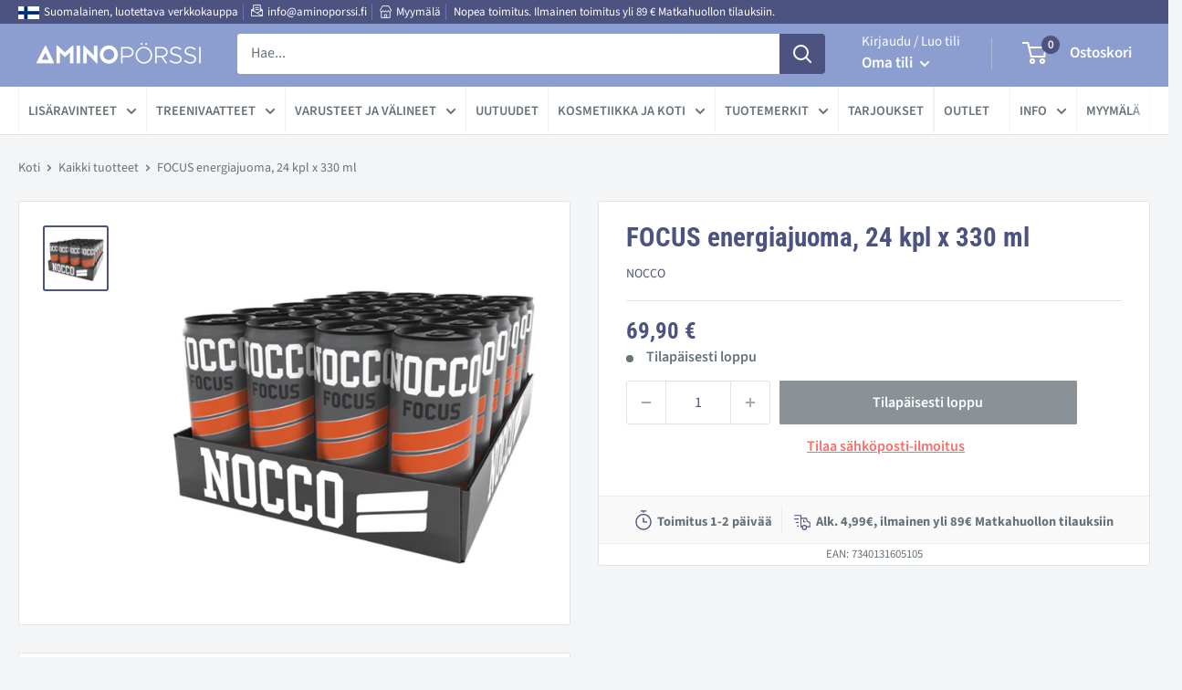

--- FILE ---
content_type: text/html; charset=utf-8
request_url: https://www.aminoporssi.fi/products/24-x-nocco-focus
body_size: 101446
content:
<!doctype html>

<html class="no-js" lang="fi">
  <head>
    <script async src="//www.aminoporssi.fi/cdn/shop/t/12/assets/avada-cookiebar-gcm-integration.js?v=164625284968656519421758012522"></script>
    <!-- Google tag (gtag.js) -->
<script async src="https://www.googletagmanager.com/gtag/js?id=AW-1070597637"></script>
<script>
  window.dataLayer = window.dataLayer || [];
  function gtag(){dataLayer.push(arguments);}
  gtag('js', new Date());

  gtag('config', 'AW-1070597637');
</script>

    <meta charset="utf-8">
    <meta name="viewport" content="width=device-width, initial-scale=1.0, height=device-height, minimum-scale=1.0, maximum-scale=5.0">
    <meta name="theme-color" content="#4c5381"><title>FOCUS energiajuoma, 24 x 330 ml | NOCCO
</title><meta name="description" content="NOCCO FOCUS energiajuoma, 24 x 330 ml on kolanmakuinen energiajuoma! Tilaa kotimaisesta Aminopörssistä! Nopea toimitus!">
      <link rel="canonical" href="https://www.aminoporssi.fi/products/24-x-nocco-focus" />
    
<link rel="shortcut icon" href="//www.aminoporssi.fi/cdn/shop/files/aminoporssi-favicon_96x96.png?v=1616139975" type="image/png"><link rel="preload" as="style" href="//www.aminoporssi.fi/cdn/shop/t/12/assets/theme.css?v=149171741146372727531762895619">
    <link rel="preload" as="script" href="//www.aminoporssi.fi/cdn/shop/t/12/assets/theme.min.js?v=164977014983380440891758012527">
    <link rel="preconnect" href="https://cdn.shopify.com">
    <link rel="preconnect" href="https://fonts.shopifycdn.com">
    <link rel="dns-prefetch" href="https://productreviews.shopifycdn.com">
    <link rel="dns-prefetch" href="https://ajax.googleapis.com">
    <link rel="dns-prefetch" href="https://maps.googleapis.com">
    <link rel="dns-prefetch" href="https://maps.gstatic.com">

    <meta property="og:type" content="product">
  <meta property="og:title" content="FOCUS energiajuoma, 24 kpl x 330 ml"><meta property="og:image" content="http://www.aminoporssi.fi/cdn/shop/files/NOCCOFOCUS.png?v=1743075720">
    <meta property="og:image:secure_url" content="https://www.aminoporssi.fi/cdn/shop/files/NOCCOFOCUS.png?v=1743075720">
    <meta property="og:image:width" content="1080">
    <meta property="og:image:height" content="1080"><meta property="product:price:amount" content="69,90">
  <meta property="product:price:currency" content="EUR"><meta property="og:description" content="NOCCO FOCUS energiajuoma, 24 x 330 ml on kolanmakuinen energiajuoma! Tilaa kotimaisesta Aminopörssistä! Nopea toimitus!"><meta property="og:url" content="https://www.aminoporssi.fi/products/24-x-nocco-focus">
<meta property="og:site_name" content="Aminopörssi"><meta name="twitter:card" content="summary"><meta name="twitter:title" content="FOCUS energiajuoma, 24 kpl x 330 ml">
  <meta name="twitter:description" content="NOCCO FOCUS energiajuoma, 24 kpl x 330 ml on energiajuoma, joka sisältää vihreää teetä sekä kofeiinia. Nocco-lava sisältää 24 tölkkiä.  NOCCO Focus on hiilihapotettu ja sokeriton. Makeutettu sukraloosilla. Noccosta meillä on kausimakuja myynnissä!  Uutuus: NOCCO Focus Stellar Blend on eksoottinen yhdistelmä kirpeää ananasta ja makeaa mangostania  ja näiden makujen lopputuloksena on ainutlaatuinen ja raikas NOCCO-maku. Stellar Blend on sokeriton, vitamiineja (B6, B12, niasiini, biotiini, foolihappo) ja vihreäteeuutetta sisältävä juoma, joka sisältää 180 mg kofeiinia. Kofeiini edistää keskittymiskykyä. Kuten kaikki muutkin NOCCO Focus sisältää 180 mg kofeiinia, vitamiineja ja vihreä tee -uutetta. Tietenkin täysin sokerittomana ja vegaanisena. Markkinoija - marknadsförare: Lejos Lisätiedot Hiilihapotettu vesi, kofeiini, vihreäteeuute, vitamiinit (niasiini, B6, foolihappo, biotiini, B12), happamuudensäätöaine (sitruunahappo), aromit, makeutusaine (sukraloosi), säilöntäaineet (kaliumsorbaatti, natriumbentsoaatti), väri (beetakaroteeni), värjäävä elintarviketiiviste (porkkana). Kolsyrat vatten, koffein, grönt te-extrakt, vitaminer (niacin, B6, folsyra, biotin, B12), surhetsreglerande medel (citronsyra), aromer, sötningsmedel">
  <meta name="twitter:image" content="https://www.aminoporssi.fi/cdn/shop/files/NOCCOFOCUS_600x600_crop_center.png?v=1743075720">
    <link rel="preload" href="//www.aminoporssi.fi/cdn/fonts/roboto_condensed/robotocondensed_n7.0c73a613503672be244d2f29ab6ddd3fc3cc69ae.woff2" as="font" type="font/woff2" crossorigin>
<link rel="preload" href="//www.aminoporssi.fi/cdn/fonts/source_sans_pro/sourcesanspro_n4.50ae3e156aed9a794db7e94c4d00984c7b66616c.woff2" as="font" type="font/woff2" crossorigin>

<style>
  @font-face {
  font-family: "Roboto Condensed";
  font-weight: 700;
  font-style: normal;
  font-display: swap;
  src: url("//www.aminoporssi.fi/cdn/fonts/roboto_condensed/robotocondensed_n7.0c73a613503672be244d2f29ab6ddd3fc3cc69ae.woff2") format("woff2"),
       url("//www.aminoporssi.fi/cdn/fonts/roboto_condensed/robotocondensed_n7.ef6ece86ba55f49c27c4904a493c283a40f3a66e.woff") format("woff");
}

  @font-face {
  font-family: "Source Sans Pro";
  font-weight: 400;
  font-style: normal;
  font-display: swap;
  src: url("//www.aminoporssi.fi/cdn/fonts/source_sans_pro/sourcesanspro_n4.50ae3e156aed9a794db7e94c4d00984c7b66616c.woff2") format("woff2"),
       url("//www.aminoporssi.fi/cdn/fonts/source_sans_pro/sourcesanspro_n4.d1662e048bd96ae7123e46600ff9744c0d84502d.woff") format("woff");
}

@font-face {
  font-family: "Source Sans Pro";
  font-weight: 600;
  font-style: normal;
  font-display: swap;
  src: url("//www.aminoporssi.fi/cdn/fonts/source_sans_pro/sourcesanspro_n6.cdbfc001bf7647698fff34a09dc1c625e4008e01.woff2") format("woff2"),
       url("//www.aminoporssi.fi/cdn/fonts/source_sans_pro/sourcesanspro_n6.75b644b223b15254f28282d56f730f2224564c8d.woff") format("woff");
}

@font-face {
  font-family: "Roboto Condensed";
  font-weight: 700;
  font-style: italic;
  font-display: swap;
  src: url("//www.aminoporssi.fi/cdn/fonts/roboto_condensed/robotocondensed_i7.bed9f3a01efda68cdff8b63e6195c957a0da68cb.woff2") format("woff2"),
       url("//www.aminoporssi.fi/cdn/fonts/roboto_condensed/robotocondensed_i7.9ca5759a0bcf75a82b270218eab4c83ec254abf8.woff") format("woff");
}


  @font-face {
  font-family: "Source Sans Pro";
  font-weight: 700;
  font-style: normal;
  font-display: swap;
  src: url("//www.aminoporssi.fi/cdn/fonts/source_sans_pro/sourcesanspro_n7.41cbad1715ffa6489ec3aab1c16fda6d5bdf2235.woff2") format("woff2"),
       url("//www.aminoporssi.fi/cdn/fonts/source_sans_pro/sourcesanspro_n7.01173495588557d2be0eb2bb2ecdf8e4f01cf917.woff") format("woff");
}

  @font-face {
  font-family: "Source Sans Pro";
  font-weight: 400;
  font-style: italic;
  font-display: swap;
  src: url("//www.aminoporssi.fi/cdn/fonts/source_sans_pro/sourcesanspro_i4.130f29b9baa0095b80aea9236ca9ef6ab0069c67.woff2") format("woff2"),
       url("//www.aminoporssi.fi/cdn/fonts/source_sans_pro/sourcesanspro_i4.6146c8c8ae7b8853ccbbc8b859fcf805016ee743.woff") format("woff");
}

  @font-face {
  font-family: "Source Sans Pro";
  font-weight: 700;
  font-style: italic;
  font-display: swap;
  src: url("//www.aminoporssi.fi/cdn/fonts/source_sans_pro/sourcesanspro_i7.98bb15b3a23880a6e1d86ade6dbb197526ff768d.woff2") format("woff2"),
       url("//www.aminoporssi.fi/cdn/fonts/source_sans_pro/sourcesanspro_i7.6274cea5e22a575d33653322a4399caadffb1338.woff") format("woff");
}


  :root {
    --default-text-font-size : 15px;
    --base-text-font-size    : 16px;
    --heading-font-family    : "Roboto Condensed", sans-serif;
    --heading-font-weight    : 700;
    --heading-font-style     : normal;
    --text-font-family       : "Source Sans Pro", sans-serif;
    --text-font-weight       : 400;
    --text-font-style        : normal;
    --text-font-bolder-weight: 600;
    --text-link-decoration   : underline;

    --text-color               : #677279;
    --text-color-rgb           : 103, 114, 121;
    --heading-color            : #4c5381;
    --border-color             : #e1e3e4;
    --border-color-rgb         : 225, 227, 228;
    --form-border-color        : #d4d6d8;
    --accent-color             : #4c5381;
    --accent-color-rgb         : 76, 83, 129;
    --link-color               : #4c5381;
    --link-color-hover         : #303451;
    --background               : #f3f5f6;
    --secondary-background     : #ffffff;
    --secondary-background-rgb : 255, 255, 255;
    --accent-background        : rgba(76, 83, 129, 0.08);

    --input-background: #ffffff;

    --error-color       : #ff0000;
    --error-background  : rgba(255, 0, 0, 0.07);
    --success-color     : #00aa00;
    --success-background: rgba(0, 170, 0, 0.11);

    --primary-button-background      : #000000;
    --primary-button-background-rgb  : 0, 0, 0;
    --primary-button-text-color      : #ffffff;
    --secondary-button-background    : #4c5381;
    --secondary-button-background-rgb: 76, 83, 129;
    --secondary-button-text-color    : #ffffff;

    --header-background      : #8c9dd0;
    --header-text-color      : #ffffff;
    --header-light-text-color: #ffffff;
    --header-border-color    : rgba(255, 255, 255, 0.3);
    --header-accent-color    : #4c5381;

    --footer-background-color:    #8c9dd0;
    --footer-heading-text-color:  #ffffff;
    --footer-body-text-color:     #ffffff;
    --footer-body-text-color-rgb: 255, 255, 255;
    --footer-accent-color:        #4c5381;
    --footer-accent-color-rgb:    76, 83, 129;
    --footer-border:              none;
    
    --flickity-arrow-color: #abb1b4;--product-on-sale-accent           : #fa6c65;
    --product-on-sale-accent-rgb       : 250, 108, 101;
    --product-on-sale-color            : #000000;
    --product-in-stock-color           : #008a00;
    --product-low-stock-color          : #ee0000;
    --product-sold-out-color           : #8a9297;
    --product-custom-label-1-background: #008a00;
    --product-custom-label-1-color     : #ffffff;
    --product-custom-label-2-background: #00a500;
    --product-custom-label-2-color     : #ffffff;
    --product-review-star-color        : #ffbd00;

    --mobile-container-gutter : 20px;
    --desktop-container-gutter: 40px;
  }
</style>

<script>
  // IE11 does not have support for CSS variables, so we have to polyfill them
  if (!(((window || {}).CSS || {}).supports && window.CSS.supports('(--a: 0)'))) {
    const script = document.createElement('script');
    script.type = 'text/javascript';
    script.src = 'https://cdn.jsdelivr.net/npm/css-vars-ponyfill@2';
    script.onload = function() {
      cssVars({});
    };

    document.getElementsByTagName('head')[0].appendChild(script);
  }
</script>


    <script>window.performance && window.performance.mark && window.performance.mark('shopify.content_for_header.start');</script><meta name="google-site-verification" content="6vdXz2iBlslVVtzwi3rbp8HVp1s5evbsahiREO4Sq98">
<meta id="shopify-digital-wallet" name="shopify-digital-wallet" content="/53160247463/digital_wallets/dialog">
<link rel="alternate" type="application/json+oembed" href="https://www.aminoporssi.fi/products/24-x-nocco-focus.oembed">
<script async="async" src="/checkouts/internal/preloads.js?locale=fi-FI"></script>
<script id="shopify-features" type="application/json">{"accessToken":"5038667b705a56e47ef67c9d3919bc71","betas":["rich-media-storefront-analytics"],"domain":"www.aminoporssi.fi","predictiveSearch":true,"shopId":53160247463,"locale":"fi"}</script>
<script>var Shopify = Shopify || {};
Shopify.shop = "aminoporssi.myshopify.com";
Shopify.locale = "fi";
Shopify.currency = {"active":"EUR","rate":"1.0"};
Shopify.country = "FI";
Shopify.theme = {"name":"aminoporssi\/main","id":181317042499,"schema_name":"Warehouse","schema_version":"1.16.5","theme_store_id":null,"role":"main"};
Shopify.theme.handle = "null";
Shopify.theme.style = {"id":null,"handle":null};
Shopify.cdnHost = "www.aminoporssi.fi/cdn";
Shopify.routes = Shopify.routes || {};
Shopify.routes.root = "/";</script>
<script type="module">!function(o){(o.Shopify=o.Shopify||{}).modules=!0}(window);</script>
<script>!function(o){function n(){var o=[];function n(){o.push(Array.prototype.slice.apply(arguments))}return n.q=o,n}var t=o.Shopify=o.Shopify||{};t.loadFeatures=n(),t.autoloadFeatures=n()}(window);</script>
<script id="shop-js-analytics" type="application/json">{"pageType":"product"}</script>
<script defer="defer" async type="module" src="//www.aminoporssi.fi/cdn/shopifycloud/shop-js/modules/v2/client.init-shop-cart-sync_DwyBwjTJ.fi.esm.js"></script>
<script defer="defer" async type="module" src="//www.aminoporssi.fi/cdn/shopifycloud/shop-js/modules/v2/chunk.common_C0LwOPeY.esm.js"></script>
<script defer="defer" async type="module" src="//www.aminoporssi.fi/cdn/shopifycloud/shop-js/modules/v2/chunk.modal_YP_6Mq72.esm.js"></script>
<script type="module">
  await import("//www.aminoporssi.fi/cdn/shopifycloud/shop-js/modules/v2/client.init-shop-cart-sync_DwyBwjTJ.fi.esm.js");
await import("//www.aminoporssi.fi/cdn/shopifycloud/shop-js/modules/v2/chunk.common_C0LwOPeY.esm.js");
await import("//www.aminoporssi.fi/cdn/shopifycloud/shop-js/modules/v2/chunk.modal_YP_6Mq72.esm.js");

  window.Shopify.SignInWithShop?.initShopCartSync?.({"fedCMEnabled":true,"windoidEnabled":true});

</script>
<script>(function() {
  var isLoaded = false;
  function asyncLoad() {
    if (isLoaded) return;
    isLoaded = true;
    var urls = ["https:\/\/schemaplusfiles.s3.amazonaws.com\/loader.min.js?shop=aminoporssi.myshopify.com"];
    for (var i = 0; i < urls.length; i++) {
      var s = document.createElement('script');
      s.type = 'text/javascript';
      s.async = true;
      s.src = urls[i];
      var x = document.getElementsByTagName('script')[0];
      x.parentNode.insertBefore(s, x);
    }
  };
  if(window.attachEvent) {
    window.attachEvent('onload', asyncLoad);
  } else {
    window.addEventListener('load', asyncLoad, false);
  }
})();</script>
<script id="__st">var __st={"a":53160247463,"offset":7200,"reqid":"d26e87e3-b022-4348-adf1-74aaa6eb40ee-1769698363","pageurl":"www.aminoporssi.fi\/products\/24-x-nocco-focus","u":"4d884af8487e","p":"product","rtyp":"product","rid":6678519480487};</script>
<script>window.ShopifyPaypalV4VisibilityTracking = true;</script>
<script id="captcha-bootstrap">!function(){'use strict';const t='contact',e='account',n='new_comment',o=[[t,t],['blogs',n],['comments',n],[t,'customer']],c=[[e,'customer_login'],[e,'guest_login'],[e,'recover_customer_password'],[e,'create_customer']],r=t=>t.map((([t,e])=>`form[action*='/${t}']:not([data-nocaptcha='true']) input[name='form_type'][value='${e}']`)).join(','),a=t=>()=>t?[...document.querySelectorAll(t)].map((t=>t.form)):[];function s(){const t=[...o],e=r(t);return a(e)}const i='password',u='form_key',d=['recaptcha-v3-token','g-recaptcha-response','h-captcha-response',i],f=()=>{try{return window.sessionStorage}catch{return}},m='__shopify_v',_=t=>t.elements[u];function p(t,e,n=!1){try{const o=window.sessionStorage,c=JSON.parse(o.getItem(e)),{data:r}=function(t){const{data:e,action:n}=t;return t[m]||n?{data:e,action:n}:{data:t,action:n}}(c);for(const[e,n]of Object.entries(r))t.elements[e]&&(t.elements[e].value=n);n&&o.removeItem(e)}catch(o){console.error('form repopulation failed',{error:o})}}const l='form_type',E='cptcha';function T(t){t.dataset[E]=!0}const w=window,h=w.document,L='Shopify',v='ce_forms',y='captcha';let A=!1;((t,e)=>{const n=(g='f06e6c50-85a8-45c8-87d0-21a2b65856fe',I='https://cdn.shopify.com/shopifycloud/storefront-forms-hcaptcha/ce_storefront_forms_captcha_hcaptcha.v1.5.2.iife.js',D={infoText:'hCaptchan suojaama',privacyText:'Tietosuoja',termsText:'Ehdot'},(t,e,n)=>{const o=w[L][v],c=o.bindForm;if(c)return c(t,g,e,D).then(n);var r;o.q.push([[t,g,e,D],n]),r=I,A||(h.body.append(Object.assign(h.createElement('script'),{id:'captcha-provider',async:!0,src:r})),A=!0)});var g,I,D;w[L]=w[L]||{},w[L][v]=w[L][v]||{},w[L][v].q=[],w[L][y]=w[L][y]||{},w[L][y].protect=function(t,e){n(t,void 0,e),T(t)},Object.freeze(w[L][y]),function(t,e,n,w,h,L){const[v,y,A,g]=function(t,e,n){const i=e?o:[],u=t?c:[],d=[...i,...u],f=r(d),m=r(i),_=r(d.filter((([t,e])=>n.includes(e))));return[a(f),a(m),a(_),s()]}(w,h,L),I=t=>{const e=t.target;return e instanceof HTMLFormElement?e:e&&e.form},D=t=>v().includes(t);t.addEventListener('submit',(t=>{const e=I(t);if(!e)return;const n=D(e)&&!e.dataset.hcaptchaBound&&!e.dataset.recaptchaBound,o=_(e),c=g().includes(e)&&(!o||!o.value);(n||c)&&t.preventDefault(),c&&!n&&(function(t){try{if(!f())return;!function(t){const e=f();if(!e)return;const n=_(t);if(!n)return;const o=n.value;o&&e.removeItem(o)}(t);const e=Array.from(Array(32),(()=>Math.random().toString(36)[2])).join('');!function(t,e){_(t)||t.append(Object.assign(document.createElement('input'),{type:'hidden',name:u})),t.elements[u].value=e}(t,e),function(t,e){const n=f();if(!n)return;const o=[...t.querySelectorAll(`input[type='${i}']`)].map((({name:t})=>t)),c=[...d,...o],r={};for(const[a,s]of new FormData(t).entries())c.includes(a)||(r[a]=s);n.setItem(e,JSON.stringify({[m]:1,action:t.action,data:r}))}(t,e)}catch(e){console.error('failed to persist form',e)}}(e),e.submit())}));const S=(t,e)=>{t&&!t.dataset[E]&&(n(t,e.some((e=>e===t))),T(t))};for(const o of['focusin','change'])t.addEventListener(o,(t=>{const e=I(t);D(e)&&S(e,y())}));const B=e.get('form_key'),M=e.get(l),P=B&&M;t.addEventListener('DOMContentLoaded',(()=>{const t=y();if(P)for(const e of t)e.elements[l].value===M&&p(e,B);[...new Set([...A(),...v().filter((t=>'true'===t.dataset.shopifyCaptcha))])].forEach((e=>S(e,t)))}))}(h,new URLSearchParams(w.location.search),n,t,e,['guest_login'])})(!0,!1)}();</script>
<script integrity="sha256-4kQ18oKyAcykRKYeNunJcIwy7WH5gtpwJnB7kiuLZ1E=" data-source-attribution="shopify.loadfeatures" defer="defer" src="//www.aminoporssi.fi/cdn/shopifycloud/storefront/assets/storefront/load_feature-a0a9edcb.js" crossorigin="anonymous"></script>
<script data-source-attribution="shopify.dynamic_checkout.dynamic.init">var Shopify=Shopify||{};Shopify.PaymentButton=Shopify.PaymentButton||{isStorefrontPortableWallets:!0,init:function(){window.Shopify.PaymentButton.init=function(){};var t=document.createElement("script");t.src="https://www.aminoporssi.fi/cdn/shopifycloud/portable-wallets/latest/portable-wallets.fi.js",t.type="module",document.head.appendChild(t)}};
</script>
<script data-source-attribution="shopify.dynamic_checkout.buyer_consent">
  function portableWalletsHideBuyerConsent(e){var t=document.getElementById("shopify-buyer-consent"),n=document.getElementById("shopify-subscription-policy-button");t&&n&&(t.classList.add("hidden"),t.setAttribute("aria-hidden","true"),n.removeEventListener("click",e))}function portableWalletsShowBuyerConsent(e){var t=document.getElementById("shopify-buyer-consent"),n=document.getElementById("shopify-subscription-policy-button");t&&n&&(t.classList.remove("hidden"),t.removeAttribute("aria-hidden"),n.addEventListener("click",e))}window.Shopify?.PaymentButton&&(window.Shopify.PaymentButton.hideBuyerConsent=portableWalletsHideBuyerConsent,window.Shopify.PaymentButton.showBuyerConsent=portableWalletsShowBuyerConsent);
</script>
<script data-source-attribution="shopify.dynamic_checkout.cart.bootstrap">document.addEventListener("DOMContentLoaded",(function(){function t(){return document.querySelector("shopify-accelerated-checkout-cart, shopify-accelerated-checkout")}if(t())Shopify.PaymentButton.init();else{new MutationObserver((function(e,n){t()&&(Shopify.PaymentButton.init(),n.disconnect())})).observe(document.body,{childList:!0,subtree:!0})}}));
</script>
<script id='scb4127' type='text/javascript' async='' src='https://www.aminoporssi.fi/cdn/shopifycloud/privacy-banner/storefront-banner.js'></script>
<script>window.performance && window.performance.mark && window.performance.mark('shopify.content_for_header.end');</script>

    <link rel="stylesheet" href="//www.aminoporssi.fi/cdn/shop/t/12/assets/theme.css?v=149171741146372727531762895619">

    
  <script type="application/json">
  {
    "@context": "http://schema.org",
    "@type": "Product",
    "offers": [{
          "@type": "Offer",
          "name": "Default Title",
          "availability":"https://schema.org/OutOfStock",
          "price": 69.9,
          "priceCurrency": "EUR",
          "priceValidUntil": "2026-02-08","sku": "868243","url": "/products/24-x-nocco-focus?variant=43706650099965"
        }
],
      "gtin13": "7340131605105",
      "productId": "7340131605105",
    "brand": {
      "name": "NOCCO"
    },
    "name": "FOCUS energiajuoma, 24 kpl x 330 ml",
    "description": "NOCCO FOCUS energiajuoma, 24 kpl x 330 ml on energiajuoma, joka sisältää vihreää teetä sekä kofeiinia. Nocco-lava sisältää 24 tölkkiä. \nNOCCO Focus on hiilihapotettu ja sokeriton. Makeutettu sukraloosilla.\nNoccosta meillä on kausimakuja myynnissä! \nUutuus: NOCCO Focus Stellar Blend on eksoottinen yhdistelmä kirpeää ananasta ja makeaa mangostania  ja näiden makujen lopputuloksena on ainutlaatuinen ja raikas NOCCO-maku.\nStellar Blend on sokeriton, vitamiineja (B6, B12, niasiini, biotiini, foolihappo) ja vihreäteeuutetta sisältävä juoma, joka sisältää 180 mg kofeiinia. Kofeiini edistää keskittymiskykyä.\nKuten kaikki muutkin NOCCO Focus sisältää 180 mg kofeiinia, vitamiineja ja vihreä tee -uutetta. Tietenkin täysin sokerittomana ja vegaanisena.\nMarkkinoija - marknadsförare: Lejos\nLisätiedot\nHiilihapotettu vesi, kofeiini, vihreäteeuute, vitamiinit (niasiini, B6, foolihappo, biotiini, B12), happamuudensäätöaine (sitruunahappo), aromit, makeutusaine (sukraloosi), säilöntäaineet (kaliumsorbaatti, natriumbentsoaatti), väri (beetakaroteeni), värjäävä elintarviketiiviste (porkkana).\nKolsyrat vatten, koffein, grönt te-extrakt, vitaminer (niacin, B6, folsyra, biotin, B12), surhetsreglerande medel (citronsyra), aromer, sötningsmedel (sukralos), konserveringsmedel (kaliumsorbat, natriumbensoat), färgämne (betakaroten), färgande livsmedelskoncentrat (morot).\nCarbonated water, caffeine, green tea extract, vitamins (niacin, B6, folic acid, biotin, B12), acidity regulator agent (citric acid), flavorings, sweeteners (sucralose), preservatives (potassium sorbate, sodium benzoate), coloring agent (beta-carotene), coloring concentrate (carrot)..\nRavintosisältö \/ 100 gEnergia\/Energi    6 kJ \/ 1 kcalRasva\/Fett,    0 g  josta tyydyttynyttä\/varav mättat fett    0 gHiilihydraatit\/Kolhydrat,    0 g  josta sokereita\/varav sockerarter    0 gProteiini\/Protein    0 gSuola\/Salt    0 gB6-vitamiini\/Vitamin B6    0.42 mgB12-vitamiini\/Vitamin B12    0.76 μgBiotiini\/Biotin    15 μgFoolihappo\/Folsyra    30 μgNiasiini\/Niacin    3.9 mg\nAinesosatHiilihapotettu vesi, kofeiini, vihreäteeuute, vitamiinit (niasiini, B6, foolihappo, biotiini, B12), happamuudensäätöaine (sitruunahappo), aromit, makeutusaine (sukraloosi), säilöntäaineet (kaliumsorbaatti, natriumbentsoaatti), väri (beetakaroteeni), värjäävä elintarviketiiviste (porkkana).\nKolsyrat vatten, koffein, grönt te-extrakt, vitaminer (niacin, B6, folsyra, biotin, B12), surhetsreglerande medel (citronsyra), aromer, sötningsmedel (sukralos), konserveringsmedel (kaliumsorbat, natriumbensoat), färgämne (betakaroten), färgande livsmedelskoncentrat (morot).\nCarbonated water, caffeine, green tea extract, vitamins (niacin, B6, folic acid, biotin, B12), acidity regulator agent (citric acid), flavorings, sweeteners (sucralose), preservatives (potassium sorbate, sodium benzoate), coloring agent (beta-carotene), coloring concentrate (carrot)..",
    "category": "Energiajuoma",
    "url": "/products/24-x-nocco-focus",
    "sku": "868243",
    "image": {
      "@type": "ImageObject",
      "url": "https://www.aminoporssi.fi/cdn/shop/files/NOCCOFOCUS_1024x.png?v=1743075720",
      "image": "https://www.aminoporssi.fi/cdn/shop/files/NOCCOFOCUS_1024x.png?v=1743075720",
      "name": "FOCUS energiajuoma, 24 kpl x 330 ml-Energiajuoma-NOCCO-Aminopörssi",
      "width": "1024",
      "height": "1024"
    }
  }
  </script>



  <script type="application/json">
  {
    "@context": "http://schema.org",
    "@type": "BreadcrumbList",
  "itemListElement": [{
      "@type": "ListItem",
      "position": 1,
      "name": "Koti",
      "item": "https://www.aminoporssi.fi"
    },{
          "@type": "ListItem",
          "position": 2,
          "name": "FOCUS energiajuoma, 24 kpl x 330 ml",
          "item": "https://www.aminoporssi.fi/products/24-x-nocco-focus"
        }]
  }
  </script>


    <script>
      // This allows to expose several variables to the global scope, to be used in scripts
      window.theme = {
        pageType: "product",
        cartCount: 0,
        moneyFormat: "{{amount_with_comma_separator}} €",
        moneyWithCurrencyFormat: "€{{amount_with_comma_separator}} EUR",
        showDiscount: true,
        discountMode: "percentage",
        searchMode: "product,article",
        searchUnavailableProducts: "last",
        cartType: "drawer"
      };

      window.routes = {
        rootUrl: "\/",
        rootUrlWithoutSlash: '',
        cartUrl: "\/cart",
        cartAddUrl: "\/cart\/add",
        cartChangeUrl: "\/cart\/change",
        searchUrl: "\/search",
        productRecommendationsUrl: "\/recommendations\/products"
      };

      window.languages = {
        productRegularPrice: "Normaali hinta",
        productSalePrice: "Alehinta",
        collectionOnSaleLabel: "-{{savings}}",
        productFormUnavailable: "Ei saatavilla",
        productFormAddToCart: "Lisää ostoskoriin",
        productFormSoldOut: "Tilapäisesti loppu",
        productAdded: "Tuote on lisätty ostoskoriisi",
        productAddedShort: "Lisätty!",
        shippingEstimatorNoResults: "Osoitteeseesi ei löydy toimitusvaihtoehtoa.",
        shippingEstimatorOneResult: "Osoitteeseesi löytyi yksi toimitusvaihtoehto:",
        shippingEstimatorMultipleResults: "Osoitteeseesi löytyi {{count}} toimitusvaihtoehtoa:",
        shippingEstimatorErrors: "Virhe:"
      };

      window.lazySizesConfig = {
        loadHidden: false,
        hFac: 0.8,
        expFactor: 3,
        customMedia: {
          '--phone': '(max-width: 640px)',
          '--tablet': '(min-width: 641px) and (max-width: 1023px)',
          '--lap': '(min-width: 1024px)'
        }
      };

      document.documentElement.className = document.documentElement.className.replace('no-js', 'js');
    </script><script src="//www.aminoporssi.fi/cdn/shop/t/12/assets/theme.min.js?v=164977014983380440891758012527" defer></script>
    <script src="//www.aminoporssi.fi/cdn/shop/t/12/assets/custom.js?v=90373254691674712701758012523" defer></script>
    
    <script src="//www.aminoporssi.fi/cdn/shop/t/12/assets/approosters.js?v=33005278996563564921758012521"></script><script>
        (function () {
          window.onpageshow = function() {
            // We force re-freshing the cart content onpageshow, as most browsers will serve a cache copy when hitting the
            // back button, which cause staled data
            document.documentElement.dispatchEvent(new CustomEvent('cart:refresh', {
              bubbles: true,
              detail: {scrollToTop: false}
            }));
          };
        })();
      </script><script async="true" type="text/javascript" src="https://s.kk-resources.com/leadtag.js" ></script>
    
<!-- LIS. 3.8.2021 start -->   
<!-- Global site tag (gtag.js) - Google Analytics -->
<script async src="https://www.googletagmanager.com/gtag/js?id=G-PC6BNFMDRM"></script>
<script>
  window.dataLayer = window.dataLayer || [];
  function gtag(){dataLayer.push(arguments);}
  gtag('js', new Date());

  gtag('config', 'G-PC6BNFMDRM');

</script>
<!-- LIS. 3.8.2021 end --> 
    
    <meta name="facebook-domain-verification" content="u2vaikglofh9cak0lrdj4j8ucvm1lm" />
    
<!-- Adform Tracking Code BEGIN -->
<script type="text/javascript">
    window._adftrack = Array.isArray(window._adftrack) ? window._adftrack : (window._adftrack ? [window._adftrack] : []);
    window._adftrack.push({
        HttpHost: 'track.adform.net',
        pm: 1799338
    });
    (function () { var s = document.createElement('script'); s.type = 'text/javascript'; s.async = true; s.src = 'https://s2.adform.net/banners/scripts/st/trackpoint-async.js'; var x = document.getElementsByTagName('script')[0]; x.parentNode.insertBefore(s, x); })();

</script>
<noscript>
    <p style="margin:0;padding:0;border:0;">
        <img src="https://track.adform.net/Serving/TrackPoint/?pm=1799338" width="1" height="1" alt="" />
    </p>
</noscript>
<!-- Adform Tracking Code END -->    
    
    
  <!-- BEGIN app block: shopify://apps/boost-ai-search-filter/blocks/boost-sd-ssr/7fc998ae-a150-4367-bab8-505d8a4503f7 --><script type="text/javascript">"use strict";(()=>{function mergeDeepMutate(target,...sources){if(!target)return target;if(sources.length===0)return target;const isObject=obj=>!!obj&&typeof obj==="object";const isPlainObject=obj=>{if(!isObject(obj))return false;const proto=Object.getPrototypeOf(obj);return proto===Object.prototype||proto===null};for(const source of sources){if(!source)continue;for(const key in source){const sourceValue=source[key];if(!(key in target)){target[key]=sourceValue;continue}const targetValue=target[key];if(Array.isArray(targetValue)&&Array.isArray(sourceValue)){target[key]=targetValue.concat(...sourceValue)}else if(isPlainObject(targetValue)&&isPlainObject(sourceValue)){target[key]=mergeDeepMutate(targetValue,sourceValue)}else{target[key]=sourceValue}}}return target}var Application=class{constructor(config,dataObjects){this.modules=[];this.cachedModulesByConstructor=new Map;this.status="created";this.cachedEventListeners={};this.registryBlockListeners=[];this.readyListeners=[];this.mode="production";this.logLevel=1;this.blocks={};const boostWidgetIntegration=window.boostWidgetIntegration;this.config=config||{logLevel:boostWidgetIntegration?.config?.logLevel,env:"production"};this.logLevel=this.config.logLevel??(this.mode==="production"?2:this.logLevel);if(this.config.logLevel==null){this.config.logLevel=this.logLevel}this.dataObjects=dataObjects||{};this.logger={debug:(...args)=>{if(this.logLevel<=0){console.debug("Boost > [DEBUG] ",...args)}},info:(...args)=>{if(this.logLevel<=1){console.info("Boost > [INFO] ",...args)}},warn:(...args)=>{if(this.logLevel<=2){console.warn("Boost > [WARN] ",...args)}},error:(...args)=>{if(this.logLevel<=3){console.error("Boost > [ERROR] ",...args)}}}}bootstrap(){if(this.status==="bootstrapped"){this.logger.warn("Application already bootstrapped");return}if(this.status==="started"){this.logger.warn("Application already started");return}this.loadModuleEventListeners();this.dispatchLifecycleEvent({name:"onBeforeAppBootstrap",payload:null});if(this.config?.customization?.app?.onBootstrap){this.config.customization.app.onBootstrap(this)}this.extendAppConfigFromModules();this.extendAppConfigFromGlobalVariables();this.initializeDataObjects();this.assignGlobalVariables();this.status="bootstrapped";this.dispatchLifecycleEvent({name:"onAppBootstrap",payload:null})}async initModules(){await Promise.all(this.modules.map(async module=>{if(!module.shouldInit()){this.logger.info("Module not initialized",module.constructor.name,"shouldInit returned false");return}module.onBeforeModuleInit?.();this.dispatchLifecycleEvent({name:"onBeforeModuleInit",payload:{module}});this.logger.info(`Initializing ${module.constructor.name} module`);try{await module.init();this.dispatchLifecycleEvent({name:"onModuleInit",payload:{module}})}catch(error){this.logger.error(`Error initializing module ${module.constructor.name}:`,error);this.dispatchLifecycleEvent({name:"onModuleError",payload:{module,error:error instanceof Error?error:new Error(String(error))}})}}))}getModule(constructor){const module=this.cachedModulesByConstructor.get(constructor);if(module&&!module.shouldInit()){return void 0}return module}getModuleByName(name){const module=this.modules.find(mod=>{const ModuleClass=mod.constructor;return ModuleClass.moduleName===name});if(module&&!module.shouldInit()){return void 0}return module}registerBlock(block){if(!block.id){this.logger.error("Block id is required");return}const blockId=block.id;if(this.blocks[blockId]){this.logger.error(`Block with id ${blockId} already exists`);return}this.blocks[blockId]=block;if(window.boostWidgetIntegration.blocks){window.boostWidgetIntegration.blocks[blockId]=block}this.dispatchLifecycleEvent({name:"onRegisterBlock",payload:{block}});this.registryBlockListeners.forEach(listener=>{try{listener(block)}catch(error){this.logger.error("Error in registry block listener:",error)}})}addRegistryBlockListener(listener){this.registryBlockListeners.push(listener);Object.values(this.blocks).forEach(block=>{try{listener(block)}catch(error){this.logger.error("Error in registry block listener for existing block:",error)}})}removeRegistryBlockListener(listener){const index=this.registryBlockListeners.indexOf(listener);if(index>-1){this.registryBlockListeners.splice(index,1)}}onReady(handler){if(this.status==="started"){try{handler()}catch(error){this.logger.error("Error in ready handler:",error)}}else{this.readyListeners.push(handler)}}assignGlobalVariables(){if(!window.boostWidgetIntegration){window.boostWidgetIntegration={}}Object.assign(window.boostWidgetIntegration,{TAEApp:this,config:this.config,dataObjects:this.dataObjects,blocks:this.blocks})}async start(){this.logger.info("Application starting");this.bootstrap();this.dispatchLifecycleEvent({name:"onBeforeAppStart",payload:null});await this.initModules();this.status="started";this.dispatchLifecycleEvent({name:"onAppStart",payload:null});this.readyListeners.forEach(listener=>{try{listener()}catch(error){this.logger.error("Error in ready listener:",error)}});if(this.config?.customization?.app?.onStart){this.config.customization.app.onStart(this)}}destroy(){if(this.status!=="started"){this.logger.warn("Application not started yet");return}this.modules.forEach(module=>{this.dispatchLifecycleEvent({name:"onModuleDestroy",payload:{module}});module.destroy()});this.modules=[];this.resetBlocks();this.status="destroyed";this.dispatchLifecycleEvent({name:"onAppDestroy",payload:null})}setLogLevel(level){this.logLevel=level;this.updateConfig({logLevel:level})}loadModule(ModuleConstructor){if(!ModuleConstructor){return this}const app=this;const moduleInstance=new ModuleConstructor(app);if(app.cachedModulesByConstructor.has(ModuleConstructor)){this.logger.warn(`Module ${ModuleConstructor.name} already loaded`);return app}this.modules.push(moduleInstance);this.cachedModulesByConstructor.set(ModuleConstructor,moduleInstance);this.logger.info(`Module ${ModuleConstructor.name} already loaded`);return app}updateConfig(newConfig){if(typeof newConfig==="function"){this.config=newConfig(this.config)}else{mergeDeepMutate(this.config,newConfig)}return this.config}dispatchLifecycleEvent(event){switch(event.name){case"onBeforeAppBootstrap":this.triggerEvent("onBeforeAppBootstrap",event);break;case"onAppBootstrap":this.logger.info("Application bootstrapped");this.triggerEvent("onAppBootstrap",event);break;case"onBeforeModuleInit":this.triggerEvent("onBeforeModuleInit",event);break;case"onModuleInit":this.logger.info(`Module ${event.payload.module.constructor.name} initialized`);this.triggerEvent("onModuleInit",event);break;case"onModuleDestroy":this.logger.info(`Module ${event.payload.module.constructor.name} destroyed`);this.triggerEvent("onModuleDestroy",event);break;case"onBeforeAppStart":this.triggerEvent("onBeforeAppStart",event);break;case"onAppStart":this.logger.info("Application started");this.triggerEvent("onAppStart",event);break;case"onAppDestroy":this.logger.info("Application destroyed");this.triggerEvent("onAppDestroy",event);break;case"onAppError":this.logger.error("Application error",event.payload.error);this.triggerEvent("onAppError",event);break;case"onModuleError":this.logger.error("Module error",event.payload.module.constructor.name,event.payload.error);this.triggerEvent("onModuleError",event);break;case"onRegisterBlock":this.logger.info(`Block registered with id: ${event.payload.block.id}`);this.triggerEvent("onRegisterBlock",event);break;default:this.logger.warn("Unknown lifecycle event",event);break}}triggerEvent(eventName,event){const eventListeners=this.cachedEventListeners[eventName];if(eventListeners){eventListeners.forEach(listener=>{try{if(eventName==="onRegisterBlock"&&event.payload&&"block"in event.payload){listener(event.payload.block)}else{listener(event)}}catch(error){this.logger.error(`Error in event listener for ${eventName}:`,error,"Event data:",event)}})}}extendAppConfigFromModules(){this.modules.forEach(module=>{const extendAppConfig=module.extendAppConfig;if(extendAppConfig){mergeDeepMutate(this.config,extendAppConfig)}})}extendAppConfigFromGlobalVariables(){const initializedGlobalConfig=window.boostWidgetIntegration?.config;if(initializedGlobalConfig){mergeDeepMutate(this.config,initializedGlobalConfig)}}initializeDataObjects(){this.modules.forEach(module=>{const dataObject=module.dataObject;if(dataObject){mergeDeepMutate(this.dataObjects,dataObject)}})}resetBlocks(){this.logger.info("Resetting all blocks");this.blocks={}}loadModuleEventListeners(){this.cachedEventListeners={};const eventNames=["onBeforeAppBootstrap","onAppBootstrap","onModuleInit","onModuleDestroy","onBeforeAppStart","onAppStart","onAppDestroy","onAppError","onModuleError","onRegisterBlock"];this.modules.forEach(module=>{eventNames.forEach(eventName=>{const eventListener=(...args)=>{if(this.status==="bootstrapped"||this.status==="started"){if(!module.shouldInit())return}return module[eventName]?.(...args)};if(typeof eventListener==="function"){if(!this.cachedEventListeners[eventName]){this.cachedEventListeners[eventName]=[]}if(eventName==="onRegisterBlock"){this.cachedEventListeners[eventName]?.push((block=>{eventListener.call(module,block)}))}else{this.cachedEventListeners[eventName]?.push(eventListener.bind(module))}}})})}};var Module=class{constructor(app){this.app=app}shouldInit(){return true}destroy(){}init(){}get extendAppConfig(){return{}}get dataObject(){return{}}};var BoostTAEAppModule=class extends Module{constructor(){super(...arguments);this.boostTAEApp=null}get TAEApp(){const boostTAE=getBoostTAE();if(!boostTAE){throw new Error("Boost TAE is not initialized")}this.boostTAEApp=boostTAE;return this.boostTAEApp}get TAEAppConfig(){return this.TAEApp.config}get TAEAppDataObjects(){return this.TAEApp.dataObjects}};var AdditionalElement=class extends BoostTAEAppModule{get extendAppConfig(){return {additionalElementSettings:Object.assign(
        {
          
            default_sort_order: {"search":"","all":""},
          
        }, {"customSortingList":"best-selling|relevance|manual|title-ascending|title-descending|price-ascending|price-descending|created-ascending|created-descending","enableCollectionSearch":false})};}};AdditionalElement.moduleName="AdditionalElement";function getShortenToFullParamMap(){const shortenUrlParamList=getBoostTAE().config?.filterSettings?.shortenUrlParamList;const map={};if(!Array.isArray(shortenUrlParamList)){return map}shortenUrlParamList.forEach(item=>{if(typeof item!=="string")return;const idx=item.lastIndexOf(":");if(idx===-1)return;const full=item.slice(0,idx).trim();const short=item.slice(idx+1).trim();if(full.length>0&&short.length>0){map[short]=full}});return map}function generateUUID(){return "xxxxxxxx-xxxx-xxxx-xxxx-xxxxxxxxxxxx".replace(/[x]/g,function(){const r=Math.random()*16|0;return r.toString(16)});}function getQueryParamByKey(key){const urlParams=new URLSearchParams(window.location.search);return urlParams.get(key)}function convertValueRequestStockStatus(v){if(typeof v==="string"){if(v==="out-of-stock")return false;return true}if(Array.isArray(v)){return v.map(_v=>{if(_v==="out-of-stock"){return false}return true})}return false}function isMobileWidth(){return window.innerWidth<576}function isTabletPortraitMaxWidth(){return window.innerWidth<991}function detectDeviceByWidth(){let result="";if(isMobileWidth()){result+="mobile|"}else{result=result.replace("mobile|","")}if(isTabletPortraitMaxWidth()){result+="tablet_portrait_max"}else{result=result.replace("tablet_portrait_max","")}return result}function getSortBy(){const{generalSettings:{collection_id=0,page="collection",default_sort_by:defaultSortBy}={},additionalElementSettings:{default_sort_order:defaultSortOrder={},customSortingList}={}}=getBoostTAE().config;const defaultSortingList=["relevance","best-selling","manual","title-ascending","title-descending","price-ascending","price-descending","created-ascending","created-descending"];const sortQueryKey=getQueryParamByKey("sort");const sortingList=customSortingList?customSortingList.split("|"):defaultSortingList;if(sortQueryKey&&sortingList.includes(sortQueryKey))return sortQueryKey;const searchPage=page==="search";const collectionPage=page==="collection";if(searchPage)sortingList.splice(sortingList.indexOf("manual"),1);const{all,search}=defaultSortOrder;if(collectionPage){if(collection_id in defaultSortOrder){return defaultSortOrder[collection_id]}else if(all){return all}else if(defaultSortBy){return defaultSortBy}}else if(searchPage){return search||"relevance"}return""}var addParamsLocale=(params={})=>{params.return_all_currency_fields=false;return{...params,currency_rate:window.Shopify?.currency?.rate,currency:window.Shopify?.currency?.active,country:window.Shopify?.country}};var getLocalStorage=key=>{try{const value=localStorage.getItem(key);if(value)return JSON.parse(value);return null}catch{return null}};var setLocalStorage=(key,value)=>{try{localStorage.setItem(key,JSON.stringify(value))}catch(error){getBoostTAE().logger.error("Error setLocalStorage",error)}};var removeLocalStorage=key=>{try{localStorage.removeItem(key)}catch(error){getBoostTAE().logger.error("Error removeLocalStorage",error)}};function roundToNearest50(num){const remainder=num%50;if(remainder>25){return num+(50-remainder)}else{return num-remainder}}function lazyLoadImages(dom){if(!dom)return;const lazyImages=dom.querySelectorAll(".boost-sd__product-image-img[loading='lazy']");lazyImages.forEach(function(img){inViewPortHandler(img.parentElement,element=>{const imgElement=element.querySelector(".boost-sd__product-image-img[loading='lazy']");if(imgElement){imgElement.removeAttribute("loading")}})})}function inViewPortHandler(elements,callback){const observer=new IntersectionObserver(function intersectionObserverCallback(entries,observer2){entries.forEach(function(entry){if(entry.isIntersecting){callback(entry.target);observer2.unobserve(entry.target)}})});if(Array.isArray(elements)){elements.forEach(element=>observer.observe(element))}else{observer.observe(elements)}}var isBadUrl=url=>{try{if(!url){const searchString2=getWindowLocation().search;if(!searchString2||searchString2.length<=1){return false}return checkSearchStringForXSS(searchString2)}if(typeof url==="string"){const questionMarkIndex=url.indexOf("?");const searchString2=questionMarkIndex>=0?url.substring(questionMarkIndex):"";if(!searchString2||searchString2.length<=1){return false}return checkSearchStringForXSS(searchString2)}const searchString=url.search;if(!searchString||searchString.length<=1){return false}return checkSearchStringForXSS(searchString)}catch{return true}};var checkSearchStringForXSS=searchString=>{const urlParams=decodeURIComponent(searchString).split("&");for(let i=0;i<urlParams.length;i++){if(isBadSearchTerm(urlParams[i])){return true}}return false};var getWindowLocation=()=>{const href=window.location.href;const escapedHref=href.replace(/%3C/g,"&lt;").replace(/%3E/g,"&gt;");const rebuildHrefArr=[];for(let i=0;i<escapedHref.length;i++){rebuildHrefArr.push(escapedHref.charAt(i))}const rebuildHref=rebuildHrefArr.join("").split("&lt;").join("%3C").split("&gt;").join("%3E");let rebuildSearch="";const hrefWithoutHash=rebuildHref.replace(/#.*$/,"");if(hrefWithoutHash.split("?").length>1){rebuildSearch=hrefWithoutHash.split("?")[1];if(rebuildSearch.length>0){rebuildSearch="?"+rebuildSearch}}return{pathname:window.location.pathname,href:rebuildHref,search:rebuildSearch}};var isBadSearchTerm=term=>{if(typeof term=="string"){term=term.toLowerCase();const domEvents=["img src","script","alert","onabort","popstate","afterprint","beforeprint","beforeunload","blur","canplay","canplaythrough","change","click","contextmenu","copy","cut","dblclick","drag","dragend","dragenter","dragleave","dragover","dragstart","drop","durationchange","ended","error","focus","focusin","focusout","fullscreenchange","fullscreenerror","hashchange","input","invalid","keydown","keypress","keyup","load","loadeddata","loadedmetadata","loadstart","mousedown","mouseenter","mouseleave","mousemove","mouseover","mouseout","mouseout","mouseup","offline","online","pagehide","pageshow","paste","pause","play","playing","progress","ratechange","resize","reset","scroll","search","seeked","seeking","select","show","stalled","submit","suspend","timeupdate","toggle","touchcancel","touchend","touchmove","touchstart","unload","volumechange","waiting","wheel"];const potentialEventRegex=new RegExp(domEvents.join("=|on"));const countOpenTag=(term.match(/</g)||[]).length;const countCloseTag=(term.match(/>/g)||[]).length;const isAlert=(term.match(/alert\(/g)||[]).length;const isConsoleLog=(term.match(/console\.log\(/g)||[]).length;const isExecCommand=(term.match(/execCommand/g)||[]).length;const isCookie=(term.match(/document\.cookie/g)||[]).length;const isJavascript=(term.match(/j.*a.*v.*a.*s.*c.*r.*i.*p.*t/g)||[]).length;const isPotentialEvent=potentialEventRegex.test(term);if(countOpenTag>0&&countCloseTag>0||countOpenTag>1||countCloseTag>1||isAlert||isConsoleLog||isExecCommand||isCookie||isJavascript||isPotentialEvent){return true}}return false};var isCollectionPage=()=>{return getBoostTAE().config.generalSettings?.page==="collection"};var isSearchPage=()=>{return getBoostTAE().config.generalSettings?.page==="search"};var isCartPage=()=>{return getBoostTAE().config.generalSettings?.page==="cart"};var isProductPage=()=>{return getBoostTAE().config.generalSettings?.page==="product"};var isHomePage=()=>{return getBoostTAE().config.generalSettings?.page==="index"};var isVendorPage=()=>{return window.location.pathname.indexOf("/collections/vendors")>-1};var getCurrentPage=()=>{let currentPage="";switch(true){case isCollectionPage():currentPage="collection_page";break;case isSearchPage():currentPage="search_page";break;case isProductPage():currentPage="product_page";break;case isCartPage():currentPage="cart_page";break;case isHomePage():currentPage="home_page";break;default:break}return currentPage};var checkExistFilterOptionParam=()=>{const queryParams=new URLSearchParams(window.location.search);const shortenToFullMap=getShortenToFullParamMap();const hasShortenMap=Object.keys(shortenToFullMap).length>0;for(const[key]of queryParams.entries()){if(key.indexOf("pf_")>-1){return true}if(hasShortenMap&&shortenToFullMap[key]){return true}}return false};function getCustomerId(){return window?.__st?.cid||window?.meta?.page?.customerId||window?.ShopifyAnalytics?.meta?.page?.customerId||window?.ShopifyAnalytics?.lib?.user?.()?.traits()?.uniqToken}function isShopifyTypePage(){return window.location.pathname.indexOf("/collections/types")>-1}var _Analytics=class _Analytics extends BoostTAEAppModule{saveRequestId(type,request_id,bundles=[]){const requestIds=getLocalStorage(_Analytics.STORAGE_KEY_PRE_REQUEST_IDS)||{};requestIds[type]=request_id;if(Array.isArray(bundles)){bundles?.forEach(bundle=>{let placement="";switch(type){case"search":placement=_Analytics.KEY_PLACEMENT_BY_TYPE.search_page;break;case"suggest":placement=_Analytics.KEY_PLACEMENT_BY_TYPE.search_page;break;case"product_page_bundle":placement=_Analytics.KEY_PLACEMENT_BY_TYPE.product_page;break;default:break}requestIds[`${bundle.widgetId||""}_${placement}`]=request_id})}setLocalStorage(_Analytics.STORAGE_KEY_PRE_REQUEST_IDS,requestIds)}savePreAction(type){setLocalStorage(_Analytics.STORAGE_KEY_PRE_ACTION,type)}};_Analytics.moduleName="Analytics";_Analytics.STORAGE_KEY_PRE_REQUEST_IDS="boostSdPreRequestIds";_Analytics.STORAGE_KEY_PRE_ACTION="boostSdPreAction";_Analytics.KEY_PLACEMENT_BY_TYPE={product_page:"product_page",search_page:"search_page",instant_search:"instant_search"};var Analytics=_Analytics;var AppSettings=class extends BoostTAEAppModule{get extendAppConfig(){return {cdn:"https://cdn.boostcommerce.io",bundleUrl:"https://services.mybcapps.com/bc-sf-filter/bundles",productUrl:"https://services.mybcapps.com/bc-sf-filter/products",subscriptionUrl:"https://services.mybcapps.com/bc-sf-filter/subscribe-b2s",taeSettings:window.boostWidgetIntegration?.taeSettings||{instantSearch:{enabled:false}},generalSettings:Object.assign(
  {preview_mode:false,preview_path:"",page:"product",custom_js_asset_url:"",custom_css_asset_url:"",collection_id: 0,collection_handle:"",collection_product_count: 0,...
            {
              
              
                product_id: 6678519480487,
              
            },collection_tags: null,current_tags: null,default_sort_by:"",swatch_extension:"png",no_image_url:"https://cdn.shopify.com/extensions/019be4f8-6aac-7bf7-8583-c85851eaaabd/boost-fe-204/assets/boost-pfs-no-image.jpg",search_term:"",template:"product",currencies:["EUR"],current_currency:"EUR",published_locales:{...
                {"fi":true}
              },current_locale:"fi"},
  {"addCollectionToProductUrl":false}
),translation:{},...
        {
          
          
          
            translation: {"refineDesktop":"Suodata","refine":"Suodata","refineMobile":"Suodata","refineMobileCollapse":"Piilota suodatin","clear":"Poista","clearAll":"Tyhjennä","viewMore":"Katso lisää","viewLess":"Näytä vähemmän","apply":"Käytä","applyAll":"Käytä kaikkia","close":"Sulje","back":"Takaisin","showLimit":"Näytä","collectionAll":"Kaikki","under":"Alle","above":"Yli","ratingStar":"Tähti","ratingStars":"Tähdet","ratingUp":"Alkaen","showResult":"Näytä tulos","searchOptions":"Hakuvaihtoehdot","inCollectionSearch":"Search for products in this collection","loadPreviousPage":"Lataa edellinen sivu","loadMore":"Lataa enemmän {{ amountProduct }} tuotteita","loadMoreTotal":"{{ from }} - {{ to }} tuotteet","viewAs":"Näytä","listView":"Listanäkymä","gridView":"Ruudukonäkymä","gridViewColumns":"Ruudukonäkymä {{count}} -sarakkeet","search":{"generalTitle":"Yleinen nimi (kun ei hakutermiä)","resultHeader":"Hakutulokset haulle \"{{ terms }}\"","resultNumber":"Näytetään {{ count }} tulokset \"{{ terms }}\"","seeAllProducts":"Katso kaikki tuotteet","resultEmpty":"Anteeksi, mikään ei vastaa \"{{ terms }}\". Tutustu muihin myymälässämme.","resultEmptyWithSuggestion":"Anteeksi, mikään ei vastaa \"{{ terms }}\". Tutustu näihin kohteisiin?","searchTotalResult":"Näytetään {{ count }} tulos","searchTotalResults":"Näytetään {{ count }} tulokset","searchPanelProduct":"Tuotteet","searchPanelCollection":"Kokoelmat","searchPanelPage":"Blogit ja sivut","searchTipsTitle":"Hakuvinkit","searchTipsContent":"Tarkista oikeinkirjoitus kaksinkertaisesti.","noSearchResultSearchTermLabel":"Suosittuja hakuja","noSearchResultProductsLabel":"Suosittuja tuotteita","searchBoxOnclickRecentSearchLabel":"Viimeaikaiset haut","searchBoxOnclickSearchTermLabel":"Suosittuja hakuja","searchBoxOnclickProductsLabel":"Suosittuja tuotteita"},"suggestion":{"viewAll":"Näytä kaikki {{ count }} tuotteet","didYouMean":"Tarkoititko: {{ terms }}?","searchBoxPlaceholder":"Hae","suggestQuery":"Näytä {{ count }} tulokset {{ terms }}","instantSearchSuggestionsLabel":"Suositut ehdotukset","instantSearchCollectionsLabel":"Kokoelmat","instantSearchProductsLabel":"Tuotteet","instantSearchPagesLabel":"Sivut","searchBoxOnclickRecentSearchLabel":"Viimeaikaiset haut","searchBoxOnclickSearchTermLabel":"Suosittuja hakuja","searchBoxOnclickProductsLabel":"Suosittuja tuotteita","noSearchResultSearchTermLabel":"Suosittuja hakuja","noSearchResultProductsLabel":"Suosittuja tuotteita"},"error":{"noFilterResult":"Valitettavasti mitään tuotteita ei sovi valintaan","noSearchResult":"Valitettavasti mitään tuotteita ei sovi avainsanaan","noProducts":"Tässä kokoelmassa ei löydy tuotteita","noSuggestionResult":"Anteeksi, mitään ei löytynyt \"{{ terms }}\".","noSuggestionProducts":"Anteeksi, mitään ei löytynyt \"{{ terms }}\"."},"recommendation":{"cartpage-181607":"Still interested in this?","cartpage-743650":"Similar Products","productpage-313672":"Recently viewed","productpage-313648":"Frequently Bought Together","collectionpage-435374":"Just dropped","collectionpage-335543":"Most Popular Products","homepage-517543":"Just dropped","homepage-148655":"Best Sellers"},"productItem":{"qvBtnLabel":"Katsaus","atcAvailableLabel":"Lisää ostoskoriin","soldoutLabel":"Loppuunmyyty","productItemSale":"Ale","productItemSoldOut":"Tilapäisesti loppu","viewProductBtnLabel":"Katsella tuotetta","atcSelectOptionsLabel":"Tuotesivulle","amount":"Ei mitään","savingAmount":"-{{saleAmount}}","swatchButtonText1":"+{{count}}","swatchButtonText2":"+{{count}}","swatchButtonText3":"+{{count}}","inventoryInStock":"Varastossa","inventoryLowStock":"Vain {{count}} vasen!","inventorySoldOut":"Tilapäisesti loppu","atcAddingToCartBtnLabel":"Lisätään...","atcAddedToCartBtnLabel":"Lisätty!","atcFailedToCartBtnLabel":"Epäonnistui!"},"quickView":{"qvQuantity":"Määrä","qvViewFullDetails":"Katso yksityiskohdat","buyItNowBtnLabel":"Osta","qvQuantityError":"Syötä määrä"},"cart":{"atcMiniCartSubtotalLabel":"Välisumma","atcMiniCartEmptyCartLabel":"Ostoskorisi on tyhjä","atcMiniCartCountItemLabel":"Kohde","atcMiniCartCountItemLabelPlural":"Kohdetta","atcMiniCartShopingCartLabel":"Ostoskori","atcMiniCartViewCartLabel":"Ostoskoriin","atcMiniCartCheckoutLabel":"Kassalle"},"recentlyViewed":{"recentProductHeading":"Äskettäin tarkasteltuja tuotteita"},"mostPopular":{"popularProductsHeading":"Suositut tuotteet"},"perpage":{"productCountPerPage":"Näyttö: {{count}} sivua kohden"},"productCount":{"textDescriptionCollectionHeader":"{{count}} tuote","textDescriptionCollectionHeaderPlural":"{{count}} tuotteet","textDescriptionToolbar":"{{count}} tuote","textDescriptionToolbarPlural":"{{count}} tuotteet","textDescriptionPagination":"{{from}} - {{to}} {{total}} -tuotteesta","textDescriptionPaginationPlural":"{{from}} - {{to}} {{total}} tuotteet"},"pagination":{"loadPreviousText":"Lataa edellinen sivu","loadPreviousInfiniteText":"Lataa edellinen sivu","loadMoreText":"Lataa lisää","prevText":"Edellinen","nextText":"Seuraava"},"sortingList":{"sorting":"Järjestys","best-selling":"Suosituin","relevance":"Osuvin","manual":"Manuaalinen","title-ascending":"A-Ö","title-descending":"Ö-A","price-ascending":"Edullisin","price-descending":"Korkein hinta","created-ascending":"Vanhin","created-descending":"Uusin"},"collectionHeader":{"collectionAllProduct":"Tuotteet"},"breadcrumb":{"home":"Etusivu","collections":"Kokoelmat","pagination":"Sivu {{ page }}/{{totalPages}}","toFrontPage":"Takaisin etusivulle"},"sliderProduct":{"prevButton":"Edellinen","nextButton":"Seuraava"},"filterOptions":{"filterOption|aCMO9ptFTp|pf_v_vendor":"Vendor","filterOption|aCMO9ptFTp|pf_pt_product_type":"Product Type","filterOption|aCMO9ptFTp|pf_p_price":"Price","filterOption|qQbBxQbP2J|pf_v_valmistaja":"Valmistaja","filterOption|qQbBxQbP2J|pf_pt_tuotetyyppi":"Tuotetyyppi"},"predictiveBundle":{}},
          
        }
      };}};AppSettings.moduleName="AppSettings";var AssetFilesLoader=class extends BoostTAEAppModule{constructor(){super(...arguments);this.cacheVersionString=Date.now().toString()}onAppStart(){this.loadAssetFiles();this.assetLoadingPromise("themeCSS").then(()=>{this.TAEApp.updateConfig({themeCssLoaded:true})});this.assetLoadingPromise("settingsCSS").then(()=>{this.TAEApp.updateConfig({settingsCSSLoaded:true})})}loadAssetFiles(){this.loadThemeCSS();this.loadSettingsCSS();this.loadMainScript();this.loadRTLCSS();this.loadCustomizedCSSAndScript()}loadCustomizedCSSAndScript(){const{assetFilesLoader,templateMetadata}=this.TAEAppConfig;const themeCSSLinkElement=assetFilesLoader.themeCSS.element;const settingCSSLinkElement=assetFilesLoader.settingsCSS.element;const loadResources=()=>{if(this.TAEAppConfig.assetFilesLoader.themeCSS.status!=="loaded"||this.TAEAppConfig.assetFilesLoader.settingsCSS.status!=="loaded")return;if(templateMetadata?.customizeCssUrl){this.loadCSSFile("customizedCSS")}if(templateMetadata?.customizeJsUrl){this.loadScript("customizedScript")}};themeCSSLinkElement?.addEventListener("load",loadResources);settingCSSLinkElement?.addEventListener("load",loadResources)}loadSettingsCSS(){const result=this.loadCSSFile("settingsCSS");return result}loadThemeCSS(){const result=this.loadCSSFile("themeCSS");return result}loadRTLCSS(){const rtlDetected=document.documentElement.getAttribute("dir")==="rtl";if(rtlDetected){const result=this.loadCSSFile("rtlCSS");return result}}loadMainScript(){const result=this.loadScript("mainScript");return result}preloadModuleScript(module){const TAEAppConfig=this.TAEAppConfig;const inStagingEnv=TAEAppConfig.env==="staging";const themeLibVersion=inStagingEnv?"staging":TAEAppConfig.templateMetadata?.themeLibVersion;if(!inStagingEnv)return;if(!["filter","recommendation"].includes(module))return;const scriptUrl=`${TAEAppConfig.cdn}/${"widget-integration"}/${themeLibVersion}/${module}.module.js`;const link=document.createElement("link");link.rel="preload";link.as="script";link.href=scriptUrl;document.head?.appendChild(link)}loadResourceByName(name,options){if(this.TAEAppConfig.assetFilesLoader[name].element)return;const assetsState=this.TAEAppConfig.assetFilesLoader[name];const resourceType=options?.resourceType||assetsState.type;const inStagingEnv=this.TAEAppConfig.env==="staging";let url=options?.url||assetsState.url;if(!url){switch(name){case"themeCSS":url=this.TAEAppConfig.templateMetadata?.themeCssUrl||this.TAEAppConfig.fallback?.themeCssUrl;if(inStagingEnv){url+=`?v=${this.cacheVersionString}`}break;case"settingsCSS":url=this.TAEAppConfig.templateMetadata?.settingsCssUrl||this.TAEAppConfig.fallback?.settingsCssUrl;break;case"rtlCSS":{const{themeCSS}=this.TAEAppConfig.assetFilesLoader;if(themeCSS.url){const themeCssUrl=new URL(themeCSS.url);const themeCssPathWithoutFilename=themeCssUrl.pathname.split("/").slice(0,-1).join("/");const rtlCssPath=themeCssPathWithoutFilename+"/rtl.css";url=new URL(rtlCssPath,themeCssUrl.origin).href;if(inStagingEnv){url+=`?v=${this.cacheVersionString}`}}break}case"mainScript":url=`${this.TAEAppConfig.cdn}/${"widget-integration"}/${inStagingEnv?"staging":this.TAEAppConfig.templateMetadata?.themeLibVersion}/${"bc-widget-integration.js"}`;if(inStagingEnv){url+=`?v=${this.cacheVersionString}`}break;case"customizedCSS":url=this.TAEAppConfig.templateMetadata?.customizeCssUrl;break;case"customizedScript":url=this.TAEAppConfig.templateMetadata?.customizeJsUrl;break}}if(!url)return;if(resourceType==="stylesheet"){const link=document.createElement("link");link.rel="stylesheet";link.type="text/css";link.media="all";link.href=url;document.head.appendChild(link);this.TAEApp.updateConfig({assetFilesLoader:{[name]:{element:link,status:"loading",url}}});link.onload=()=>{this.TAEApp.updateConfig({assetFilesLoader:{[name]:{element:link,status:"loaded",url}}})};link.onerror=()=>{this.TAEApp.updateConfig({assetFilesLoader:{[name]:{element:link,status:"error",url}}})}}else if(resourceType==="script"){const script=document.createElement("script");script.src=url;const strategy=options?.strategy;if(strategy==="async"){script.async=true}else if(strategy==="defer"){script.defer=true}if(assetsState.module){script.type="module"}if(strategy==="async"||strategy==="defer"){const link=document.createElement("link");link.rel="preload";link.as="script";link.href=url;document.head?.appendChild(link)}document.head.appendChild(script);this.TAEApp.updateConfig({assetFilesLoader:{[name]:{element:script,status:"loading",url}}});script.onload=()=>{this.TAEApp.updateConfig({assetFilesLoader:{[name]:{element:script,status:"loaded",url}}})};script.onerror=()=>{this.TAEApp.updateConfig({assetFilesLoader:{[name]:{element:script,status:"error",url}}})};script.onprogress=()=>{this.TAEApp.updateConfig({assetFilesLoader:{[name]:{element:script,status:"loading",url}}})}}}loadCSSFile(name,url){return this.loadResourceByName(name,{url,resourceType:"stylesheet"})}loadScript(name,url,strategy){return this.loadResourceByName(name,{strategy,url,resourceType:"script"})}assetLoadingPromise(name,timeout=5e3){return new Promise((resolve,reject)=>{let timeoutNumber=null;const{assetFilesLoader}=this.TAEAppConfig;const asset=assetFilesLoader[name];if(asset.status==="loaded"){return resolve(true)}if(!asset.element){this.loadResourceByName(name)}const assetElement=this.TAEAppConfig.assetFilesLoader[name]?.element;if(!assetElement){this.TAEApp.logger.warn(`Asset ${name} not foumd`);return resolve(false)}assetElement?.addEventListener("load",()=>{if(timeoutNumber)clearTimeout(timeoutNumber);resolve(true)});assetElement?.addEventListener("error",()=>{if(timeoutNumber)clearTimeout(timeoutNumber);reject(new Error(`Failed to load asset ${name}`))});timeoutNumber=setTimeout(()=>{reject(new Error(`Timeout loading asset ${name}`))},timeout)})}get extendAppConfig(){return{themeCssLoaded:false,settingsCSSLoaded:false,assetFilesLoader:{themeCSS:{type:"stylesheet",element:null,status:"not-initialized",url:null},settingsCSS:{type:"stylesheet",element:null,status:"not-initialized",url:null},rtlCSS:{type:"stylesheet",element:null,status:"not-initialized",url:null},customizedCSS:{type:"stylesheet",element:null,status:"not-initialized",url:null},mainScript:{type:"script",element:null,status:"not-initialized",url:null},customizedScript:{type:"script",element:null,status:"not-initialized",url:null}}}}};AssetFilesLoader.moduleName="AssetFilesLoader";var B2B=class extends BoostTAEAppModule{setQueryParams(urlParams){const{b2b}=this.TAEAppConfig;if(!b2b.enabled)return;urlParams.set("company_location_id",`${b2b.current_company_id}_${b2b.current_location_id}`);const shopifyCurrencySettings=window.Shopify?.currency;if(shopifyCurrencySettings){urlParams.set("currency",shopifyCurrencySettings.active);urlParams.set("currency_rate",shopifyCurrencySettings.rate.toString())}}get extendAppConfig(){return {b2b:Object.assign({enabled:false}, 
        {
          
        }
        )};}};B2B.moduleName="B2B";var _Fallback=class _Fallback extends BoostTAEAppModule{get extendAppConfig(){return{fallback:{containerElement:".boost-sd__filter-product-list",themeCssUrl:"https://cdn.boostcommerce.io/widget-integration/theme/default/1.0.1/main.css",settingsCssUrl:"https://boost-cdn-staging.bc-solutions.net/widget-integration/theme/default/staging/default-settings.css"}}}dispatchEvent(){const enableEvent=new CustomEvent(_Fallback.EVENT_NAME);window.dispatchEvent(enableEvent)}async loadFallbackSectionFromShopify(payload){return fetch(payload.url||`${window.location.origin}/?section_id=${payload.sectionName}`).catch(error=>{this.TAEApp.logger.error("Error loading fallback section from Shopify:",error);throw error}).then(res=>res.text())}get containerElement(){const{containerElement}=this.TAEAppConfig.fallback;if(containerElement instanceof HTMLElement){return containerElement}return document.querySelector(containerElement)}async loadFilterProductFallback(){const{fallback,cdn="https://boost-cdn-prod.bc-solutions.net",templateMetadata}=this.TAEAppConfig;const customizedFallbackSettings=fallback?.customizedTemplate||templateMetadata.customizedFallback;if(customizedFallbackSettings){const{source,templateName,templateURL}=customizedFallbackSettings;switch(source){case"Shopify":{if(!templateName&&!templateURL){this.TAEApp.logger.warn("Both templateName and templateURL are undefined");return}const html=await this.loadFallbackSectionFromShopify({sectionName:templateName,url:templateURL});const container=this.containerElement;if(!container){this.TAEApp.logger.warn("Container element not found for fallback template");return}container.innerHTML=html;this.dispatchEvent();return}default:this.TAEApp.logger.warn(`Unsupported source for customized template: ${source}`);return}}const script=document.createElement("script");script.src=`${cdn}/fallback-theme/1.0.12/boost-sd-fallback-theme.js`;script.defer=true;script.onload=()=>{this.dispatchEvent()};document.body.appendChild(script)}};_Fallback.moduleName="Fallback";_Fallback.EVENT_NAME="boost-sd-enable-product-filter-fallback";var Fallback=_Fallback;var SimplifiedIntegration=class extends BoostTAEAppModule{constructor(){super(...arguments);this.ensurePlaceholder=()=>{const{simplifiedIntegration:{enabled,selectedSelector}}=this.TAEAppConfig;if(enabled&&!!selectedSelector){const container=document.querySelector(selectedSelector);this.TAEApp.logger.info(`Placeholder container found: `,container);if(container&&container instanceof HTMLElement){this.renderPlaceholder(container);this.collectionFilterModule?.initBlock()}else{this.TAEApp.logger.error(`Placeholder container not found: ${selectedSelector}. Please update the selector in Boost's app embed`)}}else if(!this.oldldSICollectionFilterContainerDetected()){this.backwardCompatibilityModule?.legacyUpdateAppStatus("ready")}}}get collectionFilterModule(){return this.TAEApp.getModule(CollectionFilter)}get backwardCompatibilityModule(){return this.TAEApp.getModule(BackwardCompatibilityV1)}get extendAppConfig(){
      
     ;return {simplifiedIntegration:{enabled:false,collectionPage:false,instantSearch:false,productListSelector:{collectionPage:[],searchPage:[]},selectedSelector:"",selectorFromMetafield:"",selectorFromAppEmbed:
            
              ""
            
             || "",allSyncedCollections:
          
            ""
          
         || {syncedCollections:[]},placeholderAdded:false,placeholder:`<!-- TEMPLATE PLACEHOLDER --><!-- This is global variable filter settings layout --><div class='boost-sd-container'><div class='boost-sd-layout boost-sd-layout--has-filter-vertical'>  <div class='boost-sd-left boost-filter-tree-column'>   <!-- TEMPLATE FILTER TREE PLACEHOLDER -->   <div id="boost-sd__filter-tree-wrapper" class="boost-sd__filter-tree-wrapper">    <div class="boost-sd__filter-tree-vertical ">     <div class="boost-sd__filter-tree-vertical-placeholder">      <div class="boost-sd__filter-tree-vertical-placeholder-item">       <span class="boost-sd__placeholder-item" style="width:80%; border-radius: 0;"></span>       <span class="boost-sd__placeholder-item" style="border-radius: 0;"></span>       <span class="boost-sd__placeholder-item" style="width:65%; border-radius: 0;"></span>       <span class="boost-sd__placeholder-item" style="width:40%; border-radius: 0;"></span>      </div>      <div class="boost-sd__filter-tree-vertical-placeholder-item">       <span class="boost-sd__placeholder-item" style="width:80%; border-radius: 0;"></span>       <span class="boost-sd__placeholder-item" style="border-radius: 0;"></span>       <span class="boost-sd__placeholder-item" style="width:65%; border-radius: 0;"></span>       <span class="boost-sd__placeholder-item" style="width:40%; border-radius: 0;"></span>      </div>      <div class="boost-sd__filter-tree-vertical-placeholder-item">       <span class="boost-sd__placeholder-item" style="width:80%; border-radius: 0;"></span>       <span class="boost-sd__placeholder-item" style="border-radius: 0;"></span>       <span class="boost-sd__placeholder-item" style="width:65%; border-radius: 0;"></span>       <span class="boost-sd__placeholder-item" style="width:40%; border-radius: 0;"></span>      </div>      <div class="boost-sd__filter-tree-vertical-placeholder-item">       <span class="boost-sd__placeholder-item" style="width:80%; border-radius: 0;"></span>       <span class="boost-sd__placeholder-item" style="border-radius: 0;"></span>       <span class="boost-sd__placeholder-item" style="width:65%; border-radius: 0;"></span>       <span class="boost-sd__placeholder-item" style="width:40%; border-radius: 0;"></span>      </div>      <div class="boost-sd__filter-tree-vertical-placeholder-item">       <span class="boost-sd__placeholder-item" style="width:80%; border-radius: 0;"></span>       <span class="boost-sd__placeholder-item" style="border-radius: 0;"></span>       <span class="boost-sd__placeholder-item" style="width:65%; border-radius: 0;"></span>       <span class="boost-sd__placeholder-item" style="width:40%; border-radius: 0;"></span>      </div>     </div>    </div>   </div>  </div>  <div class='boost-sd-right boost-product-listing-column'>   <!-- TEMPLATE TOOLBAR PLACEHOLDER-->   <div class="boost-sd__toolbar-container">    <div class="boost-sd__toolbar-inner">     <div class="boost-sd__toolbar-content">      <div class="boost-sd__toolbar boost-sd__toolbar--3_1">       <span class="boost-sd__toolbar-item boost-sd__placeholder-item" style="height: 28px; border-radius: 0;"></span>       <span class="boost-sd__toolbar-item boost-sd__placeholder-item" style="height: 28px; border-radius: 0; margin-bottom: 0"></span>       <span class="boost-sd__toolbar-item boost-sd__placeholder-item" style="height: 28px; border-radius: 0; margin-bottom: 0"></span>      </div>     </div>    </div>   </div>   <!-- TEMPLATE PRODUCT LIST PLACEHOLDER-->   <div class="boost-sd__product-list-placeholder boost-sd__product-list-placeholder--4-col">    <div class="boost-sd__product-list-placeholder-item">     <span class="boost-sd__placeholder-item" style="width: 100%; border-radius: 0;"></span>     <span class="boost-sd__placeholder-item" style="border-radius: 0;"></span>     <span class="boost-sd__placeholder-item" style="width: 80%; border-radius: 0;"></span>     <span class="boost-sd__placeholder-item" style="width: 40%; border-radius: 0;"></span>    </div>    <div class="boost-sd__product-list-placeholder-item">     <span class="boost-sd__placeholder-item" style="width: 100%; border-radius: 0;"></span>     <span class="boost-sd__placeholder-item" style="border-radius: 0;"></span>     <span class="boost-sd__placeholder-item" style="width: 80%; border-radius: 0;"></span>     <span class="boost-sd__placeholder-item" style="width: 40%; border-radius: 0;"></span>    </div>    <div class="boost-sd__product-list-placeholder-item">     <span class="boost-sd__placeholder-item" style="width: 100%; border-radius: 0;"></span>     <span class="boost-sd__placeholder-item" style="border-radius: 0;"></span>     <span class="boost-sd__placeholder-item" style="width: 80%; border-radius: 0;"></span>     <span class="boost-sd__placeholder-item" style="width: 40%; border-radius: 0;"></span>    </div>    <div class="boost-sd__product-list-placeholder-item">     <span class="boost-sd__placeholder-item" style="width: 100%; border-radius: 0;"></span>     <span class="boost-sd__placeholder-item" style="border-radius: 0;"></span>     <span class="boost-sd__placeholder-item" style="width: 80%; border-radius: 0;"></span>     <span class="boost-sd__placeholder-item" style="width: 40%; border-radius: 0;"></span>    </div>    <div class="boost-sd__product-list-placeholder-item">     <span class="boost-sd__placeholder-item" style="width: 100%; border-radius: 0;"></span>     <span class="boost-sd__placeholder-item" style="border-radius: 0;"></span>     <span class="boost-sd__placeholder-item" style="width: 80%; border-radius: 0;"></span>     <span class="boost-sd__placeholder-item" style="width: 40%; border-radius: 0;"></span>    </div>    <div class="boost-sd__product-list-placeholder-item">     <span class="boost-sd__placeholder-item" style="width: 100%; border-radius: 0;"></span>     <span class="boost-sd__placeholder-item" style="border-radius: 0;"></span>     <span class="boost-sd__placeholder-item" style="width: 80%; border-radius: 0;"></span>     <span class="boost-sd__placeholder-item" style="width: 40%; border-radius: 0;"></span>    </div>    <div class="boost-sd__product-list-placeholder-item">     <span class="boost-sd__placeholder-item" style="width: 100%; border-radius: 0;"></span>     <span class="boost-sd__placeholder-item" style="border-radius: 0;"></span>     <span class="boost-sd__placeholder-item" style="width: 80%; border-radius: 0;"></span>     <span class="boost-sd__placeholder-item" style="width: 40%; border-radius: 0;"></span>    </div>    <div class="boost-sd__product-list-placeholder-item">     <span class="boost-sd__placeholder-item" style="width: 100%; border-radius: 0;"></span>     <span class="boost-sd__placeholder-item" style="border-radius: 0;"></span>     <span class="boost-sd__placeholder-item" style="width: 80%; border-radius: 0;"></span>     <span class="boost-sd__placeholder-item" style="width: 40%; border-radius: 0;"></span>    </div>    <div class="boost-sd__product-list-placeholder-item">     <span class="boost-sd__placeholder-item" style="width: 100%; border-radius: 0;"></span>     <span class="boost-sd__placeholder-item" style="border-radius: 0;"></span>     <span class="boost-sd__placeholder-item" style="width: 80%; border-radius: 0;"></span>     <span class="boost-sd__placeholder-item" style="width: 40%; border-radius: 0;"></span>    </div>    <div class="boost-sd__product-list-placeholder-item">     <span class="boost-sd__placeholder-item" style="width: 100%; border-radius: 0;"></span>     <span class="boost-sd__placeholder-item" style="border-radius: 0;"></span>     <span class="boost-sd__placeholder-item" style="width: 80%; border-radius: 0;"></span>     <span class="boost-sd__placeholder-item" style="width: 40%; border-radius: 0;"></span>    </div>    <div class="boost-sd__product-list-placeholder-item">     <span class="boost-sd__placeholder-item" style="width: 100%; border-radius: 0;"></span>     <span class="boost-sd__placeholder-item" style="border-radius: 0;"></span>     <span class="boost-sd__placeholder-item" style="width: 80%; border-radius: 0;"></span>     <span class="boost-sd__placeholder-item" style="width: 40%; border-radius: 0;"></span>    </div>    <div class="boost-sd__product-list-placeholder-item">     <span class="boost-sd__placeholder-item" style="width: 100%; border-radius: 0;"></span>     <span class="boost-sd__placeholder-item" style="border-radius: 0;"></span>     <span class="boost-sd__placeholder-item" style="width: 80%; border-radius: 0;"></span>     <span class="boost-sd__placeholder-item" style="width: 40%; border-radius: 0;"></span>    </div>    <div class="boost-sd__product-list-placeholder-item">     <span class="boost-sd__placeholder-item" style="width: 100%; border-radius: 0;"></span>     <span class="boost-sd__placeholder-item" style="border-radius: 0;"></span>     <span class="boost-sd__placeholder-item" style="width: 80%; border-radius: 0;"></span>     <span class="boost-sd__placeholder-item" style="width: 40%; border-radius: 0;"></span>    </div>    <div class="boost-sd__product-list-placeholder-item">     <span class="boost-sd__placeholder-item" style="width: 100%; border-radius: 0;"></span>     <span class="boost-sd__placeholder-item" style="border-radius: 0;"></span>     <span class="boost-sd__placeholder-item" style="width: 80%; border-radius: 0;"></span>     <span class="boost-sd__placeholder-item" style="width: 40%; border-radius: 0;"></span>    </div>    <div class="boost-sd__product-list-placeholder-item">     <span class="boost-sd__placeholder-item" style="width: 100%; border-radius: 0;"></span>     <span class="boost-sd__placeholder-item" style="border-radius: 0;"></span>     <span class="boost-sd__placeholder-item" style="width: 80%; border-radius: 0;"></span>     <span class="boost-sd__placeholder-item" style="width: 40%; border-radius: 0;"></span>    </div>    <div class="boost-sd__product-list-placeholder-item">     <span class="boost-sd__placeholder-item" style="width: 100%; border-radius: 0;"></span>     <span class="boost-sd__placeholder-item" style="border-radius: 0;"></span>     <span class="boost-sd__placeholder-item" style="width: 80%; border-radius: 0;"></span>     <span class="boost-sd__placeholder-item" style="width: 40%; border-radius: 0;"></span>    </div>    <div class="boost-sd__product-list-placeholder-item">     <span class="boost-sd__placeholder-item" style="width: 100%; border-radius: 0;"></span>     <span class="boost-sd__placeholder-item" style="border-radius: 0;"></span>     <span class="boost-sd__placeholder-item" style="width: 80%; border-radius: 0;"></span>     <span class="boost-sd__placeholder-item" style="width: 40%; border-radius: 0;"></span>    </div>    <div class="boost-sd__product-list-placeholder-item">     <span class="boost-sd__placeholder-item" style="width: 100%; border-radius: 0;"></span>     <span class="boost-sd__placeholder-item" style="border-radius: 0;"></span>     <span class="boost-sd__placeholder-item" style="width: 80%; border-radius: 0;"></span>     <span class="boost-sd__placeholder-item" style="width: 40%; border-radius: 0;"></span>    </div>    <div class="boost-sd__product-list-placeholder-item">     <span class="boost-sd__placeholder-item" style="width: 100%; border-radius: 0;"></span>     <span class="boost-sd__placeholder-item" style="border-radius: 0;"></span>     <span class="boost-sd__placeholder-item" style="width: 80%; border-radius: 0;"></span>     <span class="boost-sd__placeholder-item" style="width: 40%; border-radius: 0;"></span>    </div>    <div class="boost-sd__product-list-placeholder-item">     <span class="boost-sd__placeholder-item" style="width: 100%; border-radius: 0;"></span>     <span class="boost-sd__placeholder-item" style="border-radius: 0;"></span>     <span class="boost-sd__placeholder-item" style="width: 80%; border-radius: 0;"></span>     <span class="boost-sd__placeholder-item" style="width: 40%; border-radius: 0;"></span>    </div>    <div class="boost-sd__product-list-placeholder-item">     <span class="boost-sd__placeholder-item" style="width: 100%; border-radius: 0;"></span>     <span class="boost-sd__placeholder-item" style="border-radius: 0;"></span>     <span class="boost-sd__placeholder-item" style="width: 80%; border-radius: 0;"></span>     <span class="boost-sd__placeholder-item" style="width: 40%; border-radius: 0;"></span>    </div>    <div class="boost-sd__product-list-placeholder-item">     <span class="boost-sd__placeholder-item" style="width: 100%; border-radius: 0;"></span>     <span class="boost-sd__placeholder-item" style="border-radius: 0;"></span>     <span class="boost-sd__placeholder-item" style="width: 80%; border-radius: 0;"></span>     <span class="boost-sd__placeholder-item" style="width: 40%; border-radius: 0;"></span>    </div>    <div class="boost-sd__product-list-placeholder-item">     <span class="boost-sd__placeholder-item" style="width: 100%; border-radius: 0;"></span>     <span class="boost-sd__placeholder-item" style="border-radius: 0;"></span>     <span class="boost-sd__placeholder-item" style="width: 80%; border-radius: 0;"></span>     <span class="boost-sd__placeholder-item" style="width: 40%; border-radius: 0;"></span>    </div>    <div class="boost-sd__product-list-placeholder-item">     <span class="boost-sd__placeholder-item" style="width: 100%; border-radius: 0;"></span>     <span class="boost-sd__placeholder-item" style="border-radius: 0;"></span>     <span class="boost-sd__placeholder-item" style="width: 80%; border-radius: 0;"></span>     <span class="boost-sd__placeholder-item" style="width: 40%; border-radius: 0;"></span>    </div>    <div class="boost-sd__product-list-placeholder-item">     <span class="boost-sd__placeholder-item" style="width: 100%; border-radius: 0;"></span>     <span class="boost-sd__placeholder-item" style="border-radius: 0;"></span>     <span class="boost-sd__placeholder-item" style="width: 80%; border-radius: 0;"></span>     <span class="boost-sd__placeholder-item" style="width: 40%; border-radius: 0;"></span>    </div>    <div class="boost-sd__product-list-placeholder-item">     <span class="boost-sd__placeholder-item" style="width: 100%; border-radius: 0;"></span>     <span class="boost-sd__placeholder-item" style="border-radius: 0;"></span>     <span class="boost-sd__placeholder-item" style="width: 80%; border-radius: 0;"></span>     <span class="boost-sd__placeholder-item" style="width: 40%; border-radius: 0;"></span>    </div>    <div class="boost-sd__product-list-placeholder-item">     <span class="boost-sd__placeholder-item" style="width: 100%; border-radius: 0;"></span>     <span class="boost-sd__placeholder-item" style="border-radius: 0;"></span>     <span class="boost-sd__placeholder-item" style="width: 80%; border-radius: 0;"></span>     <span class="boost-sd__placeholder-item" style="width: 40%; border-radius: 0;"></span>    </div>    <div class="boost-sd__product-list-placeholder-item">     <span class="boost-sd__placeholder-item" style="width: 100%; border-radius: 0;"></span>     <span class="boost-sd__placeholder-item" style="border-radius: 0;"></span>     <span class="boost-sd__placeholder-item" style="width: 80%; border-radius: 0;"></span>     <span class="boost-sd__placeholder-item" style="width: 40%; border-radius: 0;"></span>    </div>    <div class="boost-sd__product-list-placeholder-item">     <span class="boost-sd__placeholder-item" style="width: 100%; border-radius: 0;"></span>     <span class="boost-sd__placeholder-item" style="border-radius: 0;"></span>     <span class="boost-sd__placeholder-item" style="width: 80%; border-radius: 0;"></span>     <span class="boost-sd__placeholder-item" style="width: 40%; border-radius: 0;"></span>    </div>    <div class="boost-sd__product-list-placeholder-item">     <span class="boost-sd__placeholder-item" style="width: 100%; border-radius: 0;"></span>     <span class="boost-sd__placeholder-item" style="border-radius: 0;"></span>     <span class="boost-sd__placeholder-item" style="width: 80%; border-radius: 0;"></span>     <span class="boost-sd__placeholder-item" style="width: 40%; border-radius: 0;"></span>    </div>    <div class="boost-sd__product-list-placeholder-item">     <span class="boost-sd__placeholder-item" style="width: 100%; border-radius: 0;"></span>     <span class="boost-sd__placeholder-item" style="border-radius: 0;"></span>     <span class="boost-sd__placeholder-item" style="width: 80%; border-radius: 0;"></span>     <span class="boost-sd__placeholder-item" style="width: 40%; border-radius: 0;"></span>    </div>    <div class="boost-sd__product-list-placeholder-item">     <span class="boost-sd__placeholder-item" style="width: 100%; border-radius: 0;"></span>     <span class="boost-sd__placeholder-item" style="border-radius: 0;"></span>     <span class="boost-sd__placeholder-item" style="width: 80%; border-radius: 0;"></span>     <span class="boost-sd__placeholder-item" style="width: 40%; border-radius: 0;"></span>    </div>    <div class="boost-sd__product-list-placeholder-item">     <span class="boost-sd__placeholder-item" style="width: 100%; border-radius: 0;"></span>     <span class="boost-sd__placeholder-item" style="border-radius: 0;"></span>     <span class="boost-sd__placeholder-item" style="width: 80%; border-radius: 0;"></span>     <span class="boost-sd__placeholder-item" style="width: 40%; border-radius: 0;"></span>    </div>    <div class="boost-sd__product-list-placeholder-item">     <span class="boost-sd__placeholder-item" style="width: 100%; border-radius: 0;"></span>     <span class="boost-sd__placeholder-item" style="border-radius: 0;"></span>     <span class="boost-sd__placeholder-item" style="width: 80%; border-radius: 0;"></span>     <span class="boost-sd__placeholder-item" style="width: 40%; border-radius: 0;"></span>    </div>    <div class="boost-sd__product-list-placeholder-item">     <span class="boost-sd__placeholder-item" style="width: 100%; border-radius: 0;"></span>     <span class="boost-sd__placeholder-item" style="border-radius: 0;"></span>     <span class="boost-sd__placeholder-item" style="width: 80%; border-radius: 0;"></span>     <span class="boost-sd__placeholder-item" style="width: 40%; border-radius: 0;"></span>    </div>    <div class="boost-sd__product-list-placeholder-item">     <span class="boost-sd__placeholder-item" style="width: 100%; border-radius: 0;"></span>     <span class="boost-sd__placeholder-item" style="border-radius: 0;"></span>     <span class="boost-sd__placeholder-item" style="width: 80%; border-radius: 0;"></span>     <span class="boost-sd__placeholder-item" style="width: 40%; border-radius: 0;"></span>    </div>   </div>   <div class="boost-sd__pagination boost-sd__pagination--center">    <span class="boost-sd__placeholder-item" style="height: 40px; border-radius: 0;"></span>   </div>  </div></div></div><style> .boost-sd__collection-header {  width: 100%;  height: 130px;  display: block;  background: -webkit-gradient(linear,    left top,    right top,    color-stop(8%, #eee),    color-stop(18%, #e6e6e6),    color-stop(33%, #eee));  background-color: #eee;  animation: banner-place-holder-shimmer 2s linear infinite forwards; } .boost-sd__collection-header:empty {  display: block; } .boost-sd__collection-header .boost-sd__placeholder-item {  height: 130px; } @media only screen and (min-width: 992px) {  .boost-sd__collection-header,  .boost-sd__collection-header .boost-sd__placeholder-item {   height: 150px;  } } @keyframes banner-place-holder-shimmer {  0% {   background-position: -1500px 0;  }  100% {   background-position: 1500px 0;  } } .boost-sd__in-collection-search {  margin-bottom: 20px;  margin-top: 20px;  width: 100%;  max-width: 100%;  display: flex;  position: relative; } .boost-sd__in-collection-search--horizontal {  margin: 20px auto 0;  max-width: 592px; } @media only screen and (min-width: 992px) {  .boost-sd__in-collection-search {   margin-bottom: 16px;   margin-top: 16px;  } } .boost-sd__filter-tree-vertical {  margin-top: 0;  margin-right: 0; } .boost-sd__filter-tree-vertical-placeholder {  background: transparent;  width: 100%;  max-width: 100%;  display: none; } .boost-sd__filter-tree-vertical-placeholder-list {  margin: 30px 10px 0;  padding: 0;  list-style: none; } .boost-sd__filter-tree-vertical-placeholder-item {  max-width: 100%;  padding: 20px 0;  display: block; } .boost-sd__filter-tree-vertical-placeholder-item:first-child {  padding-top: 0; } .boost-sd__filter-tree-vertical-placeholder-item:not(:last-child) {  border-bottom: 1px solid #ebebeb; } .boost-sd__filter-tree-vertical-placeholder-item::before, .boost-sd__filter-tree-vertical-placeholder-item::after, { display: none; } .boost-sd__filter-tree-horizontal-placeholder {  display: none; } @media only screen and (min-width: 992px) {  .boost-sd__filter-tree-vertical {   width: 272px;  }  .boost-sd-layout .boost-sd-left .boost-sd__filter-tree-wrapper .boost-sd__filter-tree-vertical {   margin-right: 16px;   margin-left: 0;  }  .boost-sd__filter-tree-vertical-placeholder,  .boost-sd__filter-tree-horizontal-placeholder {   display: inline-block;  }  .boost-sd-layout--has-filter-horizontal {   flex-wrap: wrap;   margin-top: 0;  }  .boost-sd-layout--has-filter-horizontal .boost-sd-left,  .boost-sd-layout--has-filter-horizontal .boost-sd-right {   flex: 0 0 100%;  }  .boost-sd__filter-tree-horizontal {   width: 100%;  }  .boost-sd__filter-tree-horizontal-placeholder {   padding: 16px 0;   border-top: 1px solid #ebebeb;   width: 100%;   max-width: 100%;   background: transparent;  }  .boost-sd__filter-tree-horizontal-placeholder-list {   margin: 0;   padding: 0;   list-style: none;   border-bottom: 1px solid #e8e9eb;  }  .boost-sd__filter-tree-horizontal-placeholder-item {   border: none;   display: inline-block;   margin-right: 35px;   position: relative;  }  .boost-sd__filter-tree-horizontal-placeholder-button {   width: auto;   height: auto;   display: inline-block;   position: relative;   padding: 5px 15px 5px 0;   margin: 0;   min-height: auto;   min-width: 0;   border-radius: 0;   box-shadow: none;   background: none;   border: none;   letter-spacing: normal;   text-align: left;   cursor: pointer;  }  .boost-sd__filter-tree-horizontal-placeholder-button .boost-sd__placeholder-item {   width: 80px;   height: 10px;   display: inline-block;   margin: 0 15px 0 0;  }  .boost-sd__filter-tree-horizontal-placeholder-icon {   transform: rotate(-90deg);  } } .boost-sd__in-collection-search {  margin-bottom: 20px;  margin-top: 20px;  width: 100%;  max-width: 100%;  display: flex;  position: relative; } .boost-sd__in-collection-search--horizontal {  margin: 20px auto 0;  max-width: 592px; } @media only screen and (min-width: 992px) {  .boost-sd__in-collection-search {   margin-bottom: 16px;   margin-top: 16px;  } } .boost-sd__toolbar-container {  width: 100%;  margin-bottom: 16px; } .boost-sd__toolbar-inner {  max-width: 1216px;  margin: 0 auto; } .boost-sd__toolbar-content {  border-bottom: 1px solid #ebebeb;  border-top: 1px solid #ebebeb;  padding: 16px 0; } .boost-sd__toolbar {  align-items: center;  width: 100%;  display: flex;  flex-wrap: wrap;  column-gap: 16px;  justify-content: space-between; } .boost-sd__toolbar .boost-sd__placeholder-item {  flex-basis: 45%; } .boost-sd__toolbar .boost-sd__placeholder-item:first-child {  flex-basis: 100%;  margin-bottom: 16px; } @media only screen and (min-width: 992px) {  .boost-sd__toolbar-content {   display: flex;   align-items: center;   border-bottom: none;   padding: 16px 0 16px;   border-top: 1px solid #ebebeb;   border-bottom: 0;  }  .boost-sd__toolbar {   flex-wrap: inherit;  }  .boost-sd__toolbar .boost-sd__placeholder-item {   flex-basis: auto;  }  .boost-sd__toolbar .boost-sd__placeholder-item:first-child {   flex-basis: auto;   margin-bottom: 0;  }  .boost-sd__toolbar--3_1 .boost-sd__toolbar-item {   flex: 1;  }  .boost-sd__toolbar--3_1 .boost-sd__toolbar-item:nth-child(2) {   justify-content: center;  }  .boost-sd__toolbar--3_1 .boost-sd__toolbar-item:nth-child(3) {   justify-content: end;  } } .boost-sd__product-list-placeholder {  gap: 16px;  margin-bottom: 32px;  flex-wrap: wrap;  width: 100%;  display: flex; } .boost-sd__product-list-placeholder--1-col .boost-sd__product-list-placeholder-item {  width: 100%; } .boost-sd__product-list-placeholder--2-col .boost-sd__product-list-placeholder-item, .boost-sd__product-list-placeholder--3-col .boost-sd__product-list-placeholder-item, .boost-sd__product-list-placeholder--4-col .boost-sd__product-list-placeholder-item, .boost-sd__product-list-placeholder--5-col .boost-sd__product-list-placeholder-item, .boost-sd__product-list-placeholder--6-col .boost-sd__product-list-placeholder-item {  width: calc(50% - 8px); } .boost-sd__product-list-placeholder .boost-sd__product-list-placeholder-item .boost-sd__placeholder-item:first-child {  height: 222px; } .boost-sd__pagination {  padding-top: 10px;  padding-bottom: 10px;  justify-content: center;  align-items: center;  display: flex; } @media only screen and (min-width: 576px) {  .boost-sd__product-list-placeholder {   gap: 32px;   margin-bottom: 64px;  }  .boost-sd__product-list-placeholder--3-col .boost-sd__product-list-placeholder-item,  .boost-sd__product-list-placeholder--4-col .boost-sd__product-list-placeholder-item,  .boost-sd__product-list-placeholder--5-col .boost-sd__product-list-placeholder-item,  .boost-sd__product-list-placeholder--6-col .boost-sd__product-list-placeholder-item {   width: calc(33.3333333333% - (32px - 32px / 3));  } } @media only screen and (min-width: 992px) {  .boost-sd__product-list-placeholder .boost-sd__placeholder-item:not(:last-child) {   margin-bottom: 8px;  }  .boost-sd__product-list-placeholder .boost-sd__placeholder-item:first-child {   margin-bottom: 16px;  }  .boost-sd__product-list-placeholder--3-col .boost-sd__product-list-placeholder-item .boost-sd__placeholder-item:first-child {   height: 382px;  }  .boost-sd__product-list-placeholder--4-col .boost-sd__product-list-placeholder-item .boost-sd__placeholder-item:first-child {   height: 275px;  }  .boost-sd__product-list-placeholder--5-col .boost-sd__product-list-placeholder-item .boost-sd__placeholder-item:first-child {   height: 215px;  }  .boost-sd__product-list-placeholder--6-col .boost-sd__product-list-placeholder-item .boost-sd__placeholder-item:first-child {   height: 175px;  }  .boost-sd__product-list-placeholder--3-col .boost-sd__product-list-placeholder-item {   width: calc(33.3333333333% - (32px - 32px / 3));  }  .boost-sd__product-list-placeholder--4-col .boost-sd__product-list-placeholder-item {   width: calc(25% - (32px - 32px / 4));  }  .boost-sd__product-list-placeholder--5-col .boost-sd__product-list-placeholder-item {   width: calc(20% - (32px - 32px / 5));  }  .boost-sd__product-list-placeholder--6-col .boost-sd__product-list-placeholder-item {   width: calc(16.6666667% - (32px - 32px / 6));  } } .boost-sd-container * {  box-sizing: border-box; } .boost-sd__placeholder-item {  background: rgba(0, 0, 0, 0.07);  border-radius: 50rem;  min-width: 50px;  max-width: 100%;  height: 20px;  animation: 2s infinite place-holder-animation;  display: inline-block; } .boost-sd__placeholder-item:empty {  display: block; } .boost-sd__placeholder-item:not(:last-child) {  margin-bottom: 18px; } .boost-sd-layout {  margin: 20px auto 0; } .boost-sd-left {  position: relative; } .boost-sd-layout .boost-sd-right {  width: 100%;  margin-bottom: 20px; } @keyframes place-holder-animation {  0% {   opacity: 1;  }  50% {   opacity: 0.5;  }  100% {   opacity: 1;  } } @media only screen and (min-width: 992px) {  .boost-sd-layout {   display: flex;   max-width: 1216px;  }  .boost-sd-layout .boost-sd-right {   flex: auto;   max-width: 100%;  } }</style>`,isOnboarding:JSON.parse(
            
              "false"
            
           || "false"),neededToHideElements:[]}};}init(){const app=this.TAEApp;const simplifiedIntegration=this.TAEAppConfig.simplifiedIntegration;const{templateMetadata:{integratedTheme={}}}=this.TAEAppConfig;const themeId=window.Shopify?.theme?.id;if(!themeId){app.logger.warn("Theme ID is missing");return}const themeIntegration=integratedTheme[themeId];if(!themeIntegration||Object.keys(themeIntegration).length===0){app.logger.warn("Theme is not integrated with SimplifiedIntegration flow");return}const{collectionPage=false,searchPage=false,instantSearch=false,productListSelector={}}=themeIntegration;const{page:currentPage,collection_id:collectionId=0}=this.TAEAppConfig.generalSettings;const isCollectionPage2=currentPage==="collection";const isSearchPage2=currentPage==="search";if(simplifiedIntegration.isOnboarding){const isCollectionSynced=this.checkSyncedCollection(collectionId);if(!isCollectionSynced){return}}if(isCollectionPage2&&collectionPage||isSearchPage2&&searchPage){const{collectionPage:collectionPageSelectors=[],searchPage:searchPageSelectors=[]}=productListSelector;const selectors=isCollectionPage2?collectionPageSelectors:searchPageSelectors;if(selectors.length===0){this.app.logger.warn("empty selectors");return}const elements=selectors.slice(0,-1);const mainElement=selectors[selectors.length-1];const selector=simplifiedIntegration.selectorFromAppEmbed||mainElement;simplifiedIntegration.neededToHideElements=elements;simplifiedIntegration.selectorFromMetafield=mainElement;simplifiedIntegration.selectedSelector=selector;if(selector){const intervalId=setInterval(()=>{const container=document.querySelector(selector);if(container){this.renderPlaceholder(container);clearInterval(intervalId)}},50)}this.TAEApp.updateConfig({simplifiedIntegration:{...simplifiedIntegration,...themeIntegration,enabled:true}})}if(instantSearch){this.setupISW()}}onAppStart(){document.addEventListener("DOMContentLoaded",()=>{this.ensurePlaceholder()})}oldldSICollectionFilterContainerDetected(){const productFilterBlock=document.querySelector(".boost-sd__filter-product-list");return!!productFilterBlock}checkSyncedCollection(collectionId){const{simplifiedIntegration}=this.TAEAppConfig;const{allSyncedCollections:{syncedCollections}}=simplifiedIntegration;const currentCollectionSynced=syncedCollections?.includes(collectionId);const collectionAllSynced=collectionId===0&&syncedCollections?.length>0;if(!currentCollectionSynced&&!collectionAllSynced){this.TAEApp.logger.warn("collection not synced -> fallback original theme");return false}return true}renderPlaceholder(originalContainer){const{simplifiedIntegration}=this.TAEAppConfig;const placeholder=simplifiedIntegration?.placeholder||"";const placeholderAdded=simplifiedIntegration?.placeholderAdded||false;const neededToHideElements=simplifiedIntegration?.neededToHideElements||[];const selectedSelector=simplifiedIntegration?.selectedSelector||"";if(placeholderAdded){this.TAEApp.logger.warn("placeholder already added");return}originalContainer.style.display="none";this.hideNeededElements();const newProductFilterDiv=document.createElement("div");newProductFilterDiv.innerHTML=placeholder||"";newProductFilterDiv.className="boost-sd__filter-product-list boost-sd__placeholder-product-filter-tree";originalContainer.insertAdjacentElement("afterend",newProductFilterDiv);if(simplifiedIntegration){simplifiedIntegration.placeholderAdded=true;if(neededToHideElements&&selectedSelector){neededToHideElements.push(selectedSelector)}}}hideNeededElements(){const{simplifiedIntegration:{neededToHideElements}}=this.TAEAppConfig;if(neededToHideElements&&neededToHideElements.length>0){this.hideElements(neededToHideElements)}}removePlaceholder(){const{simplifiedIntegration:{placeholderAdded}}=this.TAEAppConfig;if(placeholderAdded){const placeholder=document.querySelector(".boost-sd__placeholder-product-filter-tree");if(placeholder instanceof HTMLElement){placeholder.remove()}}}hideElements(elements){if(!Array.isArray(elements))return;elements.forEach(element=>{const el=document.querySelector(element);if(el instanceof HTMLElement){el.style.display="none"}})}setupISW(){this.TAEApp.updateConfig({taeSettings:{instantSearch:{enabled:true}}})}};SimplifiedIntegration.moduleName="SimplifiedIntegration";var _CollectionFilter=class _CollectionFilter extends BoostTAEAppModule{constructor(){super(...arguments);this.initBlock=async()=>{const filterDom=document.querySelector(".boost-sd__filter-product-list:not(.boost-sd__filter-product-list--ready)");if(!filterDom){this.app.logger.error("Filter DOM not found");this.backwardCompatibilityV1Module?.legacyUpdateAppStatus("ready");return}this.assetFileLoaderModule?.preloadModuleScript("filter");const appConfig=this.TAEAppConfig;const{customization}=appConfig;if(typeof customization?.filter?.beforeRender==="function"){customization.filter.beforeRender()}const filterDomId=`${this.widgetId}-${generateUUID()}`;filterDom?.classList?.add("boost-sd__filter-product-list--ready");filterDom.id=filterDomId;const urlParams=this.prepareFilterAPIQueryParams();const response=await this.filterAPI(urlParams);const block={id:filterDomId,document:filterDom,widgetId:this.widgetId,defaultSort:urlParams.get("sort")||"",defaultParams:this.filterAPIDefaultParams,filterTree:{options:[]},dynamicBundles:[]};const backwardCompatibilityV1=this.backwardCompatibilityV1Module;backwardCompatibilityV1?.legacyAssignDefaultBlockAttributes(block,filterDom,"filter");const{html,bundles}=response;if(bundles){block.dynamicBundles=bundles}if(response.filter){response.filter.options=this.updateValuesOptions(response.filter.options);block.filterTree=response.filter}try{await Promise.all([this.assetFileLoaderModule?.assetLoadingPromise("themeCSS"),this.assetFileLoaderModule?.assetLoadingPromise("settingsCSS")])}catch{}if(html){filterDom.innerHTML=html}block.cache={[urlParams.toString()]:{...response,timestamp:new Date().getTime()}};this.TAEApp.registerBlock(block);this.saveFilterAPIResponseAnalyticData(response?.meta?.rid,response.bundles);this.syncAppConfigWithFilterAPIResponse(response);this.block=block;this.backwardCompatibilityV1Module?.legacyUpdateAppStatus("ready")}}get backwardCompatibilityV1Module(){return this.TAEApp.getModule(BackwardCompatibilityV1)}get b2bModule(){return this.TAEApp.getModule(B2B)}get fallbackModule(){return this.TAEApp.getModule(Fallback)}get simplifiedIntegrationModule(){return this.TAEApp.getModule(SimplifiedIntegration)}get analyticModule(){return this.TAEApp.getModule(Analytics)}get assetFileLoaderModule(){return this.TAEApp.getModule(AssetFilesLoader)}get extendAppConfig(){return {filterUrl:"https://services.mybcapps.com/bc-sf-filter/filter",filterSettings:Object.assign({swatch_extension:"png",...
        {
          
        }}, {"showFilterOptionCount":true,"showRefineBy":true,"showOutOfStockOption":false,"showSingleOption":false,"keepToggleState":true,"showLoading":false,"activeScrollToTop":false,"productAndVariantAvailable":false,"availableAfterFiltering":false,"changeMobileButtonLabel":false,"sortingAvailableFirst":true,"showVariantImageBasedOnSelectedFilter":"","isShortenUrlParam":false,"style":{"filterTitleTextColor":"","filterTitleFontSize":"","filterTitleFontWeight":"","filterTitleFontTransform":"","filterTitleFontFamily":"","filterOptionTextColor":"","filterOptionFontSize":"","filterOptionFontFamily":"","filterMobileButtonTextColor":"","filterMobileButtonFontSize":"","filterMobileButtonFontWeight":"","filterMobileButtonFontTransform":"","filterMobileButtonFontFamily":"","filterMobileButtonBackgroundColor":""}})};}get apiEndpoint(){const{filterUrl,searchUrl}=this.app.config;const urlParams=new URLSearchParams(window.location.search);const searchQuery=urlParams.get("q");return isSearchPage()||searchQuery?searchUrl:filterUrl}get widgetId(){const{templateMetadata,generalSettings}=this.TAEAppConfig;const currentPage=generalSettings?.page||"collection";const widgetName=currentPage==="collection"?"collectionFilters":"searchPage";const widgetId=templateMetadata[widgetName]||"default";return widgetId}get filterAPIDefaultParams(){const{shop,templateSettings,templateMetadata,generalSettings,templateId,simplifiedIntegration}=this.TAEAppConfig;const historyParams=this.getHistoryParams();const productPerPage=typeof templateSettings?.themeSettings?.productList?.productsPerPage==="number"?templateSettings.themeSettings.productList.productsPerPage:16;const savedLimit=getLocalStorage(_CollectionFilter.LIMIT);const limit=savedLimit&&!isNaN(Number(savedLimit))?Number(savedLimit):productPerPage;const widgetId=this.widgetId;const isMobileViewport=isMobileWidth();const viewportWidth=window.innerWidth;const showFilterTreeByDefault=templateSettings?.filterSettings?.filterLayout==="vertical"&&templateSettings?.filterSettings?.filterTreeVerticalStyle==="style-default"?true:false;const productPerRow=isMobileViewport?templateSettings?.themeSettings?.productList?.productsPerRowOnMobile||2:templateSettings?.themeSettings?.productList?.productsPerRowOnDesktop||3;const productImageMaxWidth=isMobileViewport?viewportWidth/productPerRow:viewportWidth/(productPerRow+(showFilterTreeByDefault?1:0));const deviceTypeByViewportWidth=detectDeviceByWidth();return {_:"pf",t:Date.now().toString(),sid:generateUUID(),shop:shop.domain,page:Number(historyParams?.page||1),limit,sort:historyParams?.sort||getSortBy(),locale:generalSettings.current_locale,event_type:"init",pg:getCurrentPage(),build_filter_tree:true,collection_scope:generalSettings.collection_id||"0",money_format:shop.money_format,money_format_with_currency:shop.money_format_with_currency,widgetId,viewAs:`grid--${isMobileWidth()?templateSettings?.themeSettings?.productList?.productsPerRowOnMobile||2:templateSettings?.themeSettings?.productList?.productsPerRowOnDesktop||3}`,device:deviceTypeByViewportWidth,first_load:true,productImageWidth:roundToNearest50(productImageMaxWidth),productPerRow,widget_updated_at:templateMetadata?.updatedAt,templateId,current_locale:(window?.Shopify?.routes?.root||"/")?.replace(/\/$/,""),simplifiedIntegration:simplifiedIntegration.enabled||false,customer_id:getCustomerId(),...addParamsLocale()};}syncAppConfigWithFilterAPIResponse(res){const{shop}=this.TAEAppConfig;if(res.meta?.money_format){shop.money_format=res.meta.money_format}if(res.meta?.money_format_with_currency){shop.money_format_with_currency=res.meta.money_format_with_currency}if(res.meta?.currency){shop.currency=res.meta.currency}this.app.updateConfig({shop});this.backwardCompatibilityV1Module?.legacyUpdateAppStatus("ready")}prepareFilterAPIQueryParams(){const{generalSettings,filterSettings,customization}=this.TAEAppConfig;const paramsHistory=this.getHistoryParams();const defaultParams=this.filterAPIDefaultParams;const urlParams=new URLSearchParams;Object.entries(defaultParams).forEach(([key,value])=>{urlParams.set(key,value!==void 0?value.toString():"")});urlParams.set("search_no_result",Object.keys(paramsHistory?.paramMap||{}).length===0?"true":"false");if(paramsHistory?.paramMap){Object.keys(paramsHistory.paramMap).forEach(key=>{paramsHistory.paramMap[key].forEach(v=>urlParams.append(`${key}[]`,key.startsWith(`${defaultParams._}_st_`)?convertValueRequestStockStatus(v).toString():v))})}const searchParams=new URLSearchParams(window.location.search);const searchQuery=searchParams.get("q");if(searchQuery){if(isVendorPage())urlParams.set("vendor",searchQuery);else if(isShopifyTypePage())urlParams.set("product_type",searchQuery);else urlParams.set("q",searchQuery);if(isCollectionPage()){urlParams.set("incollection_search","true");urlParams.set("event_type","incollection_search")}this.setSearchQueryParamsWithSuggetion(urlParams)}if(generalSettings.collection_tags?.length){generalSettings.collection_tags.forEach(tag=>{urlParams.append("tag[]",tag)})}if(filterSettings.sortingAvailableFirst){urlParams.set("sort_first","available")}const availableAfterFiltering=filterSettings?.availableAfterFiltering;const productAndVariantAvailable=filterSettings?.productAndVariantAvailable;const hasFilterParams=Array.from(urlParams.keys()).some(key=>key.startsWith("pf_"));const showAvailable=!availableAfterFiltering&&productAndVariantAvailable?"true":availableAfterFiltering?hasFilterParams?"true":"false":"false";urlParams.set("product_available",showAvailable);urlParams.set("variant_available",showAvailable);this.b2bModule?.setQueryParams(urlParams);if(customization?.filter?.customizedAPIParams){const{customizedAPIParams}=customization.filter;Object.entries(customizedAPIParams).forEach(([key,value])=>{urlParams.set(key,value)})}return urlParams}setSearchQueryParamsWithSuggetion(params){const SUGGESTION_DATA="boostSDSuggestionData";const CLICK_SUGGESTION_TERM="boostSDClickSuggestionTerm";const term=getLocalStorage(CLICK_SUGGESTION_TERM);if(!term)return;const suggestionData=getLocalStorage(SUGGESTION_DATA);if(!suggestionData)return;params.set("query",suggestionData.query);params.set("parent_request_id",suggestionData.id);params.set("suggestion",term);params.set("item_rank",(suggestionData.suggestions.findIndex(item=>item===term)+1).toString());removeLocalStorage(CLICK_SUGGESTION_TERM);removeLocalStorage(SUGGESTION_DATA)}saveFilterAPIResponseAnalyticData(reqId,bundles){const type=isSearchPage()?"search":"filter";const analytic=this.analyticModule;if(reqId){analytic?.saveRequestId(type,reqId);if(bundles){analytic?.saveRequestId(type,reqId,bundles)}}analytic?.savePreAction(type)}formatPercentSaleLabel(to,from=0){let label="";if(!from){label=`under ${to}%`}else if(!to){label=`above ${from}%`}else{label=`${from}% - ${to}%`}return label}updateValuesOptions(options){if(!Array.isArray(options))return options;return options.map(option=>{if(option.filterType==="percent_sale"){option.values=option.values?.map(item=>{item.key=item.key.replace("*-",":").replace("-*",":").replace("-",":");item.label=this.formatPercentSaleLabel(item.to,item.from);return item})}return option})}async filterAPI(params){const appConfig=this.TAEAppConfig;const queryString=params.toString();const response=await fetch(`${this.apiEndpoint}?${queryString}`,{method:"GET"});const HTTP_STATUS_NEED_FALLBACK=[404,413,403,500];if(HTTP_STATUS_NEED_FALLBACK.includes(response.status)){if(appConfig.simplifiedIntegration?.enabled){const simplifiedIntegration=this.simplifiedIntegrationModule;simplifiedIntegration?.hideNeededElements();simplifiedIntegration?.removePlaceholder()}else{this.fallbackModule?.loadFilterProductFallback()}}return response.json()}getHistoryParams(){const url=new URL(window.location.href);const isXSS=isBadUrl(url);if(isXSS){this.app.logger.error("[Security] Potential XSS detected in URL parameters. Ignoring query params.",window.location.href);return}const rawSearch=url.search;const FILTER_HISTORY_PREFIX="pf_";const DEFAULT_SEPARATOR=",";const REGEX_ESCAPE_PATTERN=/[.*+?^${}()|[\]\\]/g;const{searchParams}=url;const sort=searchParams.get("sort");const page=searchParams.get("page");const paramMap={};const shortenToFullMap=getShortenToFullParamMap();const separator=this.TAEAppConfig.customization?.filter?.customizedAPIParams?.multipleValueSeparator||DEFAULT_SEPARATOR;const escapedSeparator=separator.replace(REGEX_ESCAPE_PATTERN,"\\$&");const encodedSeparator=encodeURIComponent(separator);const escapedEncodedSeparator=encodedSeparator.replace(REGEX_ESCAPE_PATTERN,"\\$&");const splitRegex=new RegExp(`${escapedSeparator}|${escapedEncodedSeparator}`);for(const key of searchParams.keys()){let actualKey=key;let values;if(shortenToFullMap[key]){actualKey=shortenToFullMap[key];const escapedKey=key.replace(REGEX_ESCAPE_PATTERN,"\\$&");const matchResult=rawSearch.match(new RegExp(`[?&]${escapedKey}=([^&]+)`));const rawVal=matchResult?matchResult[1]:"";const parts=rawVal.split(splitRegex);values=parts.map(p=>decodeURIComponent(p.replace(/\+/g," ")))}else{values=searchParams.getAll(key)}if(actualKey.startsWith(FILTER_HISTORY_PREFIX)&&!paramMap[actualKey]){if(actualKey==="pf_tag"){paramMap.tag=values}else{paramMap[actualKey]=values}}}return{paramMap,sort,page}}};_CollectionFilter.moduleName="CollectionFilter";_CollectionFilter.LIMIT="boostSDLimit";_CollectionFilter.LIMIT_SETTING="boostSDLimitSetting";var CollectionFilter=_CollectionFilter;var BackwardCompatibilityV1=class extends BoostTAEAppModule{shouldInit(){const{templateMetadata:{themeLibVersion}={}}=this.TAEAppConfig;if(!themeLibVersion)return true;const feLibMajorVersion=themeLibVersion.split(".")[0];return Number(feLibMajorVersion)<=1}get collectionFilterModule(){return this.TAEApp.getModule(CollectionFilter)}init(){window.boostSDTaeUtils={lazyLoadImages,inViewPortHandler,initCollectionFilter:()=>{setTimeout(()=>{this.collectionFilterModule?.initBlock()})}}}onAppStart(){const app=this.TAEApp;const{env}=this.TAEAppConfig;const mergedCustomizedFilterParams={...(this.TAEAppConfig.customization?.filter?.customizedAPIParams || {}),...(window.boostSdCustomParams || {})};this.TAEApp.updateConfig(config=>{config.customization={...config.customization,filter:{...config.customization?.filter,customizedAPIParams:mergedCustomizedFilterParams}};return config});window.boostSdCustomParams=mergedCustomizedFilterParams;Object.assign(window.boostWidgetIntegration,{generalSettings:{...this.TAEAppConfig.generalSettings,templateId:this.TAEAppConfig.templateId},simplifiedIntegration:this.TAEAppConfig.simplifiedIntegration,taeSettings:this.TAEAppConfig.taeSettings,env,app:{[env]:{customization:{},...this.TAEAppConfig,...window.boostWidgetIntegration.app?.[env]}},customization:{...this.TAEAppConfig.customization,filter:{...this.TAEAppConfig.customization?.filter,customizedAPIParams:mergedCustomizedFilterParams}},regisCustomization:function(fc,scope){if(typeof fc==="function"&&fc.name&&!scope){const functionName=fc.name;window.boostWidgetIntegration.app[env].customization[functionName]=fc}else if(typeof fc==="function"&&fc.name&&scope){window.boostWidgetIntegration.app[env].customization[scope]=window.boostWidgetIntegration.app[env].customization[scope]||{};const functionName=fc.name;window.boostWidgetIntegration.app[env].customization[scope][functionName]=fc}else{app.logger.error("Invalid function or function does not have a name.")}}});Object.assign(window,{boostSDData:this.TAEAppDataObjects})}onBeforeAppStart(){Object.assign(window,{boostWidgetIntegration:{...window.boostWidgetIntegration,status:"initializing"}})}legacyUpdateAppStatus(status){Object.assign(window.boostWidgetIntegration,{status})}legacyIsUsingRecommendationAppV3(){return window.boostSDAppConfig?.themeInfo?.taeFeatures?.recommendation==="installed"}legacyInitRecommendationWidgets(widgets){window.boostWidgetIntegration.app[this.TAEAppConfig.env].recommendationWidgets=widgets}legacyAssignDefaultBlockAttributes(block,blockDOM,blockType){const{templateSettings}=this.app.config;Object.assign(block,{widgetInfo:templateSettings,templateSettings,app:window.boostWidgetIntegration.app?.[this.app.config.env],document:blockDOM,id:blockDOM.id||block.id,blockType:blockType||"filter"});if(!("widgetId"in block)){Object.assign(block,{widgetId:blockDOM.id||block.id})}}};BackwardCompatibilityV1.moduleName="BackwardCompatibilityV1";var BackInStock=class extends BoostTAEAppModule{constructor(){super(...arguments);this.initBlock=()=>{const bisDom=document.createElement("div");bisDom.id="bc-bis";bisDom.className="boost-sd__bis";bisDom.style.display="none";document.body.appendChild(bisDom);this.block={id:"bc-bis",document:bisDom};this.backwardCompatibilityV1Module?.legacyAssignDefaultBlockAttributes(this.block,bisDom,"backInStock");this.TAEApp.registerBlock(this.block)}}get extendAppConfig(){return {klaviyoBISUrl:"https://a.klaviyo.com/client/back-in-stock-subscriptions",backInStock:Object.assign(
  {enabled:false,productSettings:{},displaySettings:{},isTurbo:false},
  
)};}get backwardCompatibilityV1Module(){return this.TAEApp.getModule(BackwardCompatibilityV1)}onModuleInit(){document.addEventListener("DOMContentLoaded",this.initBlock)}onModuleDestroy(){document.removeEventListener("DOMContentLoaded",this.initBlock)}};BackInStock.moduleName="BackInStock";var Cart=class extends BoostTAEAppModule{constructor(){super(...arguments);this.initBlock=()=>{this.block={id:"cart",document:document.body};this.backwardCompatibilityModule?.legacyAssignDefaultBlockAttributes(this.block,this.block.document,"cart");this.TAEApp.registerBlock(this.block)}}get extendAppConfig(){return{customization:{cart:{}}}}get backwardCompatibilityModule(){return this.TAEApp.getModule(BackwardCompatibilityV1)}onModuleInit(){document.addEventListener("DOMContentLoaded",this.initBlock)}onMouduleDestroy(){document.removeEventListener("DOMContentLoaded",this.initBlock)}};Cart.moduleName="Cart";var PreOrder=class extends BoostTAEAppModule{constructor(){super(...arguments);this.initBlock=()=>{const preOrderDom=document.querySelector(".boost-sd__preOrder-container");const{customization,template}=this.TAEAppConfig;if(typeof customization?.preOrder?.beforeRender==="function"){customization.preOrder.beforeRender()}if(!preOrderDom){return}if(typeof template?.preOrderPlaceholder==="string"){preOrderDom.innerHTML=template.preOrderPlaceholder}this.block={id:preOrderDom.id||"bc-pre-order",document:preOrderDom};this.backwardCompatibilityV1Module?.legacyAssignDefaultBlockAttributes(this.block,preOrderDom,"preOrder");this.TAEApp.registerBlock(this.block)}}get extendAppConfig(){return{customization:{preOrder:{}}}}get backwardCompatibilityV1Module(){return this.TAEApp.getModule(BackwardCompatibilityV1)}onModuleInit(){document.addEventListener("DOMContentLoaded",this.initBlock)}onModuleDestroy(){document.removeEventListener("DOMContentLoaded",this.initBlock)}};PreOrder.moduleName="PreOrder";var PredictiveBundle=class extends BoostTAEAppModule{constructor(){super(...arguments);this.initBlock=()=>{const predictiveBundleDom=document.querySelector(".boost-sd-widget-predictive-bundle");if(!predictiveBundleDom){return}this.block={id:predictiveBundleDom.id||"bc-predictive-bundle",document:predictiveBundleDom};this.backwardCompatibilityV1Module?.legacyAssignDefaultBlockAttributes(this.block,predictiveBundleDom,"predictiveBundle");this.TAEApp.registerBlock(this.block)}}get backwardCompatibilityV1Module(){return this.TAEApp.getModule(BackwardCompatibilityV1)}onModuleInit(){document.addEventListener("DOMContentLoaded",this.initBlock)}onModuleDestroy(){document.removeEventListener("DOMContentLoaded",this.initBlock)}};PredictiveBundle.moduleName="PredictiveBundle";var Recommendation=class extends BoostTAEAppModule{constructor(){super(...arguments);this.blocks={};this.initBlocks=()=>{if(this.backwardCompatibilityV1Module?.legacyIsUsingRecommendationAppV3()){this.backwardCompatibilityV1Module?.legacyInitRecommendationWidgets({});return}const{recommendationWidgets}=this.TAEAppConfig;this.backwardCompatibilityV1Module?.legacyInitRecommendationWidgets(recommendationWidgets);
      
      
      
    ;const recommendationWidgetDOMs=document.querySelectorAll('[id^="boost-sd-widget-"]');for(const widgetDOM of recommendationWidgetDOMs){widgetDOM.innerHTML=`<!-- TEMPLATE RECOMMENDATION PLACEHOLDER--><div class="boost-sd__rc-pl"><div class="boost-sd__rc-title-pl">  <span class="boost-sd__rc-pl-item" style="width: 150px; height: 30px;"></span></div><div class="boost-sd__rc-product-list-pl">  <span class="boost-sd__rc-pl-item"></span>  <span class="boost-sd__rc-pl-item"></span>  <span class="boost-sd__rc-pl-item"></span>  <span class="boost-sd__rc-pl-item"></span></div><div class="boost-sd__rc-info-pl">  <span class="boost-sd__rc-pl-item"></span>  <span class="boost-sd__rc-pl-item"></span>  <span class="boost-sd__rc-pl-item"></span></div></div><style> .boost-sd__rc-pl {  width: 100%;  min-height: 600px; } .boost-sd__rc-pl-item {  display: block;  width: 100%;  height: 20px;  background: rgba(0, 0, 0, 0.07);  margin-bottom: 16px;  animation: 2s infinite place-holder-animation; } .boost-sd__rc-title-pl {  width: 100%;  display: flex;  padding: 0 0 30px; } .boost-sd__rc-product-list-pl {  display: flex;  width: 100%;  padding: 0;  gap: 32px;  position: relative;  margin-bottom: 20px; } .boost-sd__rc-product-list-pl .boost-sd__rc-pl-item:nth-child(3), .boost-sd__rc-product-list-pl .boost-sd__rc-pl-item:nth-child(4) {  display: none; } .boost-sd__rc-product-list-pl .boost-sd__rc-pl-item {  display: block;  flex-wrap: wrap;  width: calc(50% - 8px);  height: 218px; } .boost-sd__rc-info-pl .boost-sd__rc-pl-item:nth-child(2) {  width: 80% } .boost-sd__rc-info-pl .boost-sd__rc-pl-item:nth-child(3) {  width: 50% } @media only screen and (min-width: 768px) {  .boost-sd__rc-pl-item {   margin-bottom: 8px;  }  .boost-sd__rc-title-pl {   padding-bottom: 60px;  }  .boost-sd__rc-product-list-pl .boost-sd__rc-pl-item:nth-child(3),  .boost-sd__rc-product-list-pl .boost-sd__rc-pl-item:nth-child(4) {   display: block;  }  .boost-sd__rc-product-list-pl .boost-sd__rc-pl-item {   height: 382px;   width: calc(25% - 8px);  }  .boost-sd__rc-info-pl .boost-sd__rc-pl-item:first-child {   width: 50%  }  .boost-sd__rc-info-pl .boost-sd__rc-pl-item:nth-child(2) {   width: 40%  }  .boost-sd__rc-info-pl .boost-sd__rc-pl-item:nth-child(3) {   width: 30%  } } @keyframes place-holder-animation {  0% {   opacity: 1;  }  50% {   opacity: 0.5;  }  100% {   opacity: 1;  } }</style>`;this.initBlock(widgetDOM)}}}get extendAppConfig(){const recommendationWidgets={};
      
      
        
          recommendationWidgets['home-page'] = {"homepage-517543":{"params":{"shop":"aminoporssi.myshopify.com","recommendationType":"newest-arrivals","limit":12,"layoutDisplay":"carousel"},"widgetName":"Just dropped","widgetStatus":"draft","widgetDesignSettings":{"tenantId":"aminoporssi.myshopify.com","widgetId":"defaultSettings","layoutDisplay":"carousel","templateType":"customization","themePreview":"","numberOfRecommendProduct":12,"numberOfProductPerRow":4,"titleAlignment":"left","titleTextColor":"#3D4246","titleFont":"Poppins","titleTextTransform":"capitalize","titleFontSize":14,"titleFontStyle":"100"}},"homepage-148655":{"params":{"shop":"aminoporssi.myshopify.com","recommendationType":"bestsellers","limit":12,"layoutDisplay":"carousel"},"widgetName":"Best Sellers","widgetStatus":"draft","widgetDesignSettings":{"tenantId":"aminoporssi.myshopify.com","widgetId":"defaultSettings","layoutDisplay":"carousel","templateType":"customization","themePreview":"","numberOfRecommendProduct":12,"numberOfProductPerRow":4,"titleAlignment":"left","titleTextColor":"#3D4246","titleFont":"Poppins","titleTextTransform":"capitalize","titleFontSize":14,"titleFontStyle":"100"}}}
        
      
        
          recommendationWidgets['cart-page'] = {"cartpage-181607":{"params":{"shop":"aminoporssi.myshopify.com","recommendationType":"recently-viewed","limit":12,"layoutDisplay":"carousel"},"widgetName":"Still interested in this?","widgetStatus":"draft","widgetDesignSettings":{"tenantId":"aminoporssi.myshopify.com","widgetId":"defaultSettings","layoutDisplay":"carousel","templateType":"customization","themePreview":"","numberOfRecommendProduct":12,"numberOfProductPerRow":4,"titleAlignment":"left","titleTextColor":"#3D4246","titleFont":"Poppins","titleTextTransform":"capitalize","titleFontSize":14,"titleFontStyle":"100"}},"cartpage-743650":{"params":{"shop":"aminoporssi.myshopify.com","recommendationType":"related-items","limit":12,"layoutDisplay":"carousel","modelType":"Alternative","secondaryAlgorithm":"bestsellers"},"widgetName":"Similar Products","widgetStatus":"draft","widgetDesignSettings":{"tenantId":"aminoporssi.myshopify.com","widgetId":"defaultSettings","layoutDisplay":"carousel","templateType":"customization","themePreview":"","numberOfRecommendProduct":12,"numberOfProductPerRow":4,"titleAlignment":"left","titleTextColor":"#3D4246","titleFont":"Poppins","titleTextTransform":"capitalize","titleFontSize":14,"titleFontStyle":"100"}}}
        
      
        
          recommendationWidgets['product-page'] = {"productpage-313672":{"params":{"shop":"aminoporssi.myshopify.com","recommendationType":"recently-viewed","limit":12,"layoutDisplay":"carousel"},"widgetName":"Recently viewed","widgetStatus":"draft","widgetDesignSettings":{"tenantId":"aminoporssi.myshopify.com","widgetId":"defaultSettings","layoutDisplay":"carousel","templateType":"customization","themePreview":"","numberOfRecommendProduct":12,"numberOfProductPerRow":4,"titleAlignment":"left","titleTextColor":"#3D4246","titleFont":"Poppins","titleTextTransform":"capitalize","titleFontSize":14,"titleFontStyle":"100"}},"productpage-313648":{"params":{"shop":"aminoporssi.myshopify.com","recommendationType":"frequently-bought-together","limit":2,"layoutDisplay":"bundle","modelType":"FBT","secondaryAlgorithm":"bestsellers"},"widgetName":"Frequently Bought Together","widgetStatus":"draft","widgetDesignSettings":{"tenantId":"aminoporssi.myshopify.com","widgetId":"productpage-313648","bundleStyle":"style1","layoutDisplay":"bundle","numberOfRecommendProduct":2,"templateType":"customization","themePreview":"","titleAlignment":"left","titleFont":"Poppins","titleFontSize":14,"titleFontStyle":"100","titleTextColor":"#3D4246","titleTextTransform":"capitalize"}}}
        
      
        
          recommendationWidgets['collection-page'] = {"collectionpage-435374":{"params":{"shop":"aminoporssi.myshopify.com","recommendationType":"newest-arrivals","limit":12,"layoutDisplay":"carousel"},"widgetName":"Just dropped","widgetStatus":"draft","widgetDesignSettings":{"tenantId":"aminoporssi.myshopify.com","widgetId":"defaultSettings","layoutDisplay":"carousel","templateType":"customization","themePreview":"","numberOfRecommendProduct":12,"numberOfProductPerRow":4,"titleAlignment":"left","titleTextColor":"#3D4246","titleFont":"Poppins","titleTextTransform":"capitalize","titleFontSize":14,"titleFontStyle":"100"}},"collectionpage-335543":{"params":{"shop":"aminoporssi.myshopify.com","recommendationType":"trending-products","limit":12,"layoutDisplay":"carousel","calculatedBasedOn":"purchase-events","rangeOfTime":"7-day"},"widgetName":"Most Popular Products","widgetStatus":"draft","widgetDesignSettings":{"tenantId":"aminoporssi.myshopify.com","widgetId":"defaultSettings","layoutDisplay":"carousel","templateType":"customization","themePreview":"","numberOfRecommendProduct":12,"numberOfProductPerRow":4,"titleAlignment":"left","titleTextColor":"#3D4246","titleFont":"Poppins","titleTextTransform":"capitalize","titleFontSize":14,"titleFontStyle":"100"}}}
        
      
        
          recommendationWidgets['defaultSettings'] = null
        
      
        
      
        
      
    ;return{recommendUrl:"https://services.mybcapps.com/discovery/recommend",recommendationWidgets}}get backwardCompatibilityV1Module(){return this.TAEApp.getModule(BackwardCompatibilityV1)}get assetFileLoaderModule(){return this.TAEApp.getModule(AssetFilesLoader)}onModuleInit(){document.addEventListener("DOMContentLoaded",this.initBlocks)}onModuleDestroy(){document.removeEventListener("DOMContentLoaded",this.initBlocks)}initBlock(dom){const block={id:dom.id,document:dom};this.assetFileLoaderModule?.preloadModuleScript("recommendation");this.backwardCompatibilityV1Module?.legacyAssignDefaultBlockAttributes(block,dom,"recommendation");block.widgetId=dom.id?.replace("boost-sd-widget-","");this.TAEApp.registerBlock(block);this.blocks[block.id]=block}};Recommendation.moduleName="Recommendation";var Search=class extends BoostTAEAppModule{constructor(){super(...arguments);this.block={id:"bc-instant-search",document:document.createElement("div")};this.initBlock=()=>{if(!this.enabled)return;const{document:document2,id}=this.block;document2.id=id;window.document.body.appendChild(document2);this.backwardCompatibilityV1Module?.legacyAssignDefaultBlockAttributes(this.block,document2,"instantSearch");this.TAEApp.registerBlock(this.block)}}get backwardCompatibilityV1Module(){return this.TAEApp.getModule(BackwardCompatibilityV1)}get extendAppConfig(){return{searchUrl:"https://services.mybcapps.com/bc-sf-filter/search"}}get enabled(){const{taeSettings,templateId,simplifiedIntegration}=this.TAEAppConfig;const isInstantSearchEnabled=taeSettings?.instantSearch?.enabled&&templateId&&(!simplifiedIntegration.enabled||simplifiedIntegration.instantSearch);return isInstantSearchEnabled}onModuleInit(){document.addEventListener("DOMContentLoaded",this.initBlock)}onMouduleDestroy(){document.removeEventListener("DOMContentLoaded",this.initBlock)}};Search.moduleName="Search";var SEOEnhancement=class extends BoostTAEAppModule{shouldInit(){return this.TAEAppConfig.generalSettings.enableRobot}init(){const robot=document.querySelector('meta[content="noindex,nofollow,nosnippet"]');if(!robot&&(checkExistFilterOptionParam()||getQueryParamByKey("q")&&!isSearchPage())){const meta=document.createElement("meta");meta.name="robots";meta.content="noindex,nofollow,nosnippet";document.head.append(meta)}}get extendAppConfig(){return{generalSettings:{enableRobot:true}}}};SEOEnhancement.moduleName="SEOEnhancement";var ShopifyMetafield=class extends BoostTAEAppModule{get extendAppConfig(){return {shop:{name:"Aminopörssi",url:"https://www.aminoporssi.fi",domain:"aminoporssi.myshopify.com",currency:"EUR",money_format: "{{amount_with_comma_separator}} €",money_format_with_currency: "€{{amount_with_comma_separator}} EUR"},integration:{},...
        {
          
            integration: Object.assign({}, {"reviews":"judgeme"}),
          
        }
      };}};ShopifyMetafield.moduleName="ShopifyMetafield";var ShopifyDataObject=class extends BoostTAEAppModule{get dataObject(){return {user: 
        {
          
        }
      ,product:{...(
          
            {"id":6678519480487,"title":"FOCUS energiajuoma, 24 kpl x 330 ml","handle":"24-x-nocco-focus","description":"\u003cp\u003eNOCCO FOCUS energiajuoma, 24 kpl x 330 ml on energiajuoma, joka sisältää vihreää teetä sekä kofeiinia. Nocco-lava sisältää 24 tölkkiä. \u003c\/p\u003e\n\u003cp\u003eNOCCO Focus on hiilihapotettu ja sokeriton. Makeutettu sukraloosilla.\u003c\/p\u003e\n\u003cp\u003eNoccosta meillä on kausimakuja myynnissä! \u003c\/p\u003e\n\u003cp\u003eUutuus: NOCCO Focus Stellar Blend on eksoottinen yhdistelmä kirpeää ananasta ja makeaa mangostania  ja näiden makujen lopputuloksena on ainutlaatuinen ja raikas NOCCO-maku.\u003c\/p\u003e\n\u003cp\u003eStellar Blend on sokeriton, vitamiineja (B6, B12, niasiini, biotiini, foolihappo) ja vihreäteeuutetta sisältävä juoma, joka sisältää 180 mg kofeiinia. Kofeiini edistää keskittymiskykyä.\u003c\/p\u003e\n\u003cp\u003eKuten kaikki muutkin NOCCO Focus sisältää 180 mg kofeiinia, vitamiineja ja vihreä tee -uutetta. Tietenkin täysin sokerittomana ja vegaanisena.\u003c\/p\u003e\n\u003cp\u003eMarkkinoija - marknadsförare: Lejos\u003c\/p\u003e\n\u003ch5\u003eLisätiedot\u003c\/h5\u003e\n\u003cp\u003e\u003cbr\u003eHiilihapotettu vesi, kofeiini, vihreäteeuute, vitamiinit (niasiini, B6, foolihappo, biotiini, B12), happamuudensäätöaine (sitruunahappo), aromit, makeutusaine (sukraloosi), säilöntäaineet (kaliumsorbaatti, natriumbentsoaatti), väri (beetakaroteeni), värjäävä elintarviketiiviste (porkkana).\u003c\/p\u003e\n\u003cp\u003eKolsyrat vatten, koffein, grönt te-extrakt, vitaminer (niacin, B6, folsyra, biotin, B12), surhetsreglerande medel (citronsyra), aromer, sötningsmedel (sukralos), konserveringsmedel (kaliumsorbat, natriumbensoat), färgämne (betakaroten), färgande livsmedelskoncentrat (morot).\u003c\/p\u003e\n\u003cp\u003eCarbonated water, caffeine, green tea extract, vitamins (niacin, B6, folic acid, biotin, B12), acidity regulator agent (citric acid), flavorings, sweeteners (sucralose), preservatives (potassium sorbate, sodium benzoate), coloring agent (beta-carotene), coloring concentrate (carrot)..\u003c\/p\u003e\n\u003cp\u003eRavintosisältö \/ 100 g\u003cbr\u003eEnergia\/Energi    6 kJ \/ 1 kcal\u003cbr\u003eRasva\/Fett,    0 g\u003cbr\u003e  josta tyydyttynyttä\/varav mättat fett    0 g\u003cbr\u003eHiilihydraatit\/Kolhydrat,    0 g\u003cbr\u003e  josta sokereita\/varav sockerarter    0 g\u003cbr\u003eProteiini\/Protein    0 g\u003cbr\u003eSuola\/Salt    0 g\u003cbr\u003eB6-vitamiini\/Vitamin B6    0.42 mg\u003cbr\u003eB12-vitamiini\/Vitamin B12    0.76 μg\u003cbr\u003eBiotiini\/Biotin    15 μg\u003cbr\u003eFoolihappo\/Folsyra    30 μg\u003cbr\u003eNiasiini\/Niacin    3.9 mg\u003c\/p\u003e\n\u003cp\u003eAinesosat\u003cbr\u003eHiilihapotettu vesi, kofeiini, vihreäteeuute, vitamiinit (niasiini, B6, foolihappo, biotiini, B12), happamuudensäätöaine (sitruunahappo), aromit, makeutusaine (sukraloosi), säilöntäaineet (kaliumsorbaatti, natriumbentsoaatti), väri (beetakaroteeni), värjäävä elintarviketiiviste (porkkana).\u003c\/p\u003e\n\u003cp\u003eKolsyrat vatten, koffein, grönt te-extrakt, vitaminer (niacin, B6, folsyra, biotin, B12), surhetsreglerande medel (citronsyra), aromer, sötningsmedel (sukralos), konserveringsmedel (kaliumsorbat, natriumbensoat), färgämne (betakaroten), färgande livsmedelskoncentrat (morot).\u003c\/p\u003e\n\u003cp\u003eCarbonated water, caffeine, green tea extract, vitamins (niacin, B6, folic acid, biotin, B12), acidity regulator agent (citric acid), flavorings, sweeteners (sucralose), preservatives (potassium sorbate, sodium benzoate), coloring agent (beta-carotene), coloring concentrate (carrot)..\u003c\/p\u003e","published_at":"2018-01-23T02:00:00+02:00","created_at":"2021-04-30T16:29:43+03:00","vendor":"NOCCO","type":"Energiajuoma","tags":["meta-import-supplier-Lejos","Omnibus: Compliant","Patukat ja Valmisjuomat_Energiajuomat","tmpmapped","Valmistaja_NOCCO","VAT14"],"price":6990,"price_min":6990,"price_max":6990,"available":false,"price_varies":false,"compare_at_price":null,"compare_at_price_min":0,"compare_at_price_max":0,"compare_at_price_varies":false,"variants":[{"id":43706650099965,"title":"Default Title","option1":"Default Title","option2":null,"option3":null,"sku":"868243","requires_shipping":true,"taxable":true,"featured_image":null,"available":false,"name":"FOCUS energiajuoma, 24 kpl x 330 ml","public_title":null,"options":["Default Title"],"price":6990,"weight":7920,"compare_at_price":null,"inventory_management":"shopify","barcode":"7340131605105","requires_selling_plan":false,"selling_plan_allocations":[]}],"images":["\/\/www.aminoporssi.fi\/cdn\/shop\/files\/NOCCOFOCUS.png?v=1743075720"],"featured_image":"\/\/www.aminoporssi.fi\/cdn\/shop\/files\/NOCCOFOCUS.png?v=1743075720","options":["Title"],"media":[{"alt":"FOCUS energiajuoma, 24 kpl x 330 ml-Energiajuoma-NOCCO-Aminopörssi","id":53137305076035,"position":1,"preview_image":{"aspect_ratio":1.0,"height":1080,"width":1080,"src":"\/\/www.aminoporssi.fi\/cdn\/shop\/files\/NOCCOFOCUS.png?v=1743075720"},"aspect_ratio":1.0,"height":1080,"media_type":"image","src":"\/\/www.aminoporssi.fi\/cdn\/shop\/files\/NOCCOFOCUS.png?v=1743075720","width":1080}],"requires_selling_plan":false,"selling_plan_groups":[],"content":"\u003cp\u003eNOCCO FOCUS energiajuoma, 24 kpl x 330 ml on energiajuoma, joka sisältää vihreää teetä sekä kofeiinia. Nocco-lava sisältää 24 tölkkiä. \u003c\/p\u003e\n\u003cp\u003eNOCCO Focus on hiilihapotettu ja sokeriton. Makeutettu sukraloosilla.\u003c\/p\u003e\n\u003cp\u003eNoccosta meillä on kausimakuja myynnissä! \u003c\/p\u003e\n\u003cp\u003eUutuus: NOCCO Focus Stellar Blend on eksoottinen yhdistelmä kirpeää ananasta ja makeaa mangostania  ja näiden makujen lopputuloksena on ainutlaatuinen ja raikas NOCCO-maku.\u003c\/p\u003e\n\u003cp\u003eStellar Blend on sokeriton, vitamiineja (B6, B12, niasiini, biotiini, foolihappo) ja vihreäteeuutetta sisältävä juoma, joka sisältää 180 mg kofeiinia. Kofeiini edistää keskittymiskykyä.\u003c\/p\u003e\n\u003cp\u003eKuten kaikki muutkin NOCCO Focus sisältää 180 mg kofeiinia, vitamiineja ja vihreä tee -uutetta. Tietenkin täysin sokerittomana ja vegaanisena.\u003c\/p\u003e\n\u003cp\u003eMarkkinoija - marknadsförare: Lejos\u003c\/p\u003e\n\u003ch5\u003eLisätiedot\u003c\/h5\u003e\n\u003cp\u003e\u003cbr\u003eHiilihapotettu vesi, kofeiini, vihreäteeuute, vitamiinit (niasiini, B6, foolihappo, biotiini, B12), happamuudensäätöaine (sitruunahappo), aromit, makeutusaine (sukraloosi), säilöntäaineet (kaliumsorbaatti, natriumbentsoaatti), väri (beetakaroteeni), värjäävä elintarviketiiviste (porkkana).\u003c\/p\u003e\n\u003cp\u003eKolsyrat vatten, koffein, grönt te-extrakt, vitaminer (niacin, B6, folsyra, biotin, B12), surhetsreglerande medel (citronsyra), aromer, sötningsmedel (sukralos), konserveringsmedel (kaliumsorbat, natriumbensoat), färgämne (betakaroten), färgande livsmedelskoncentrat (morot).\u003c\/p\u003e\n\u003cp\u003eCarbonated water, caffeine, green tea extract, vitamins (niacin, B6, folic acid, biotin, B12), acidity regulator agent (citric acid), flavorings, sweeteners (sucralose), preservatives (potassium sorbate, sodium benzoate), coloring agent (beta-carotene), coloring concentrate (carrot)..\u003c\/p\u003e\n\u003cp\u003eRavintosisältö \/ 100 g\u003cbr\u003eEnergia\/Energi    6 kJ \/ 1 kcal\u003cbr\u003eRasva\/Fett,    0 g\u003cbr\u003e  josta tyydyttynyttä\/varav mättat fett    0 g\u003cbr\u003eHiilihydraatit\/Kolhydrat,    0 g\u003cbr\u003e  josta sokereita\/varav sockerarter    0 g\u003cbr\u003eProteiini\/Protein    0 g\u003cbr\u003eSuola\/Salt    0 g\u003cbr\u003eB6-vitamiini\/Vitamin B6    0.42 mg\u003cbr\u003eB12-vitamiini\/Vitamin B12    0.76 μg\u003cbr\u003eBiotiini\/Biotin    15 μg\u003cbr\u003eFoolihappo\/Folsyra    30 μg\u003cbr\u003eNiasiini\/Niacin    3.9 mg\u003c\/p\u003e\n\u003cp\u003eAinesosat\u003cbr\u003eHiilihapotettu vesi, kofeiini, vihreäteeuute, vitamiinit (niasiini, B6, foolihappo, biotiini, B12), happamuudensäätöaine (sitruunahappo), aromit, makeutusaine (sukraloosi), säilöntäaineet (kaliumsorbaatti, natriumbentsoaatti), väri (beetakaroteeni), värjäävä elintarviketiiviste (porkkana).\u003c\/p\u003e\n\u003cp\u003eKolsyrat vatten, koffein, grönt te-extrakt, vitaminer (niacin, B6, folsyra, biotin, B12), surhetsreglerande medel (citronsyra), aromer, sötningsmedel (sukralos), konserveringsmedel (kaliumsorbat, natriumbensoat), färgämne (betakaroten), färgande livsmedelskoncentrat (morot).\u003c\/p\u003e\n\u003cp\u003eCarbonated water, caffeine, green tea extract, vitamins (niacin, B6, folic acid, biotin, B12), acidity regulator agent (citric acid), flavorings, sweeteners (sucralose), preservatives (potassium sorbate, sodium benzoate), coloring agent (beta-carotene), coloring concentrate (carrot)..\u003c\/p\u003e"}
          
         || {})}};}};ShopifyDataObject.moduleName="ShopifyDataObject";var TemplateManagement=class extends BoostTAEAppModule{get extendAppConfig(){const templateId=
      
        "8AgwIXcEIS"
       || "";const templateMetadata=
      
      
        {"collectionFilters":"8AgwIXcEIS/themes/warehouse/main__0__liquid","productList":"8AgwIXcEIS/product-list/main__0__liquid","productItem":"8AgwIXcEIS/product-item/main__0__liquid","collectionHeader":"8AgwIXcEIS/collection-header/main__0__liquid","searchPage":"8AgwIXcEIS/themes/warehouse/search__0__liquid","mostPopularProducts":"8AgwIXcEIS/no-search-result-page/most-popular-products__0__liquid","recommendation":"8AgwIXcEIS/recommendation/main__0__liquid","recommendationDynamicBundle":"8AgwIXcEIS/recommendation/dynamic-bundle__0__liquid","recommendationEmbeddedBundle":"8AgwIXcEIS/recommendation/embedded-bundle__0__liquid","recommendationVolumeBundleProduct":"8AgwIXcEIS/recommendation/volume-bundle/volume-product__0__liquid","recommendationVolumeBundlePopup":"8AgwIXcEIS/recommendation/volume-bundle/volume-popup__0__liquid","recommendationVolumeBundleBlock":"8AgwIXcEIS/recommendation/volume-bundle/main__0__liquid","instantSearchWidget":"8AgwIXcEIS/instant-search-widget/main__0__liquid","quickView":"8AgwIXcEIS/quickview/main__0__liquid","cart":"8AgwIXcEIS/cart/main__0__liquid","placeholderFilterTree":"8AgwIXcEIS/place-holder/place-holder__0__liquid","placeholderRecommendation":"8AgwIXcEIS/recommendation-placeholder/main__0__liquid","preOrder":"8AgwIXcEIS/pre-order/main__0__liquid","preOrderPlaceholder":"8AgwIXcEIS/pre-order-placeholder/main__0__liquid","backInStock":"8AgwIXcEIS/back-in-stock/main__0__liquid","templateVersion":"1.61.3","setupVersion":"v3","applyUniqueVersion":true,"themeNameLib":"warehouse","themeLibVersion":"1.59.0","themeCssVersion":"1.61.3","themeCssUrl":"https://cdn.boostcommerce.io/widget-integration/theme/warehouse/1.61.3/main.css","settingsCssUrl":"https://cdn.shopify.com/s/files/1/0531/6024/7463/files/boost-app-do-not-delete-this-file-aminoporssi__8AgwIXcEIS-settings.css?v=1765959398","updatedAt":1765959398,"customizeCssUrl":"https://cdn.boostcommerce.io/widget-integration/theme/customization/aminoporssi.myshopify.com/8AgwIXcEIS/customization-1763630197996.css","customizeJsUrl":"https://cdn.boostcommerce.io/widget-integration/theme/customization/aminoporssi.myshopify.com/8AgwIXcEIS/customization-1758696674354.js"}
      
       || {};const templateSettings=
    
    
      {"appPreferenceSettings":{"watermark":false},"preOrderSettings":{"buttonText":"Pre-order","deliveryText":"This is a pre-order. Items will ship based on the estimated delivery date.","showDeliveryText":false},"generalSettings":{"addCollectionToProductUrl":false,"breakpointmobile":"575px","breakpointtabletportraitmin":"576px","breakpointtabletportraitmax":"991px","breakpointtabletlandscapetmin":"992px","breakpointtabletlandscapemax":"1199px","breakpointdesktop":"1200px"},"searchSettings":{"searchPanelBlocks":{"searchTermSuggestions":{"label":"Suosittuja hakuja","searchTermList":["magnesium","kollageeni","kreatiini","puhdistamo","iciw","gasp","proteiini","relode","nac","hyppynaru"],"backup":[],"type":"based_on_data","active":false},"mostPopularProducts":{"label":"Suosittuja tuotteita","productList":["strong-omega-3-300-kaps-nutriworks","lahjakortti","micro-whey-active-4kg-selfominutrition","bear-komplex-no-hole-pinnacle-speed-grips","magnesium-120-kaps-mnutrition","soy-isolate-iconfit","strong-vitamin-d3-100-µg-200-kaps","micro-whey-active-4kg","tindeq-progressor-otevoiman-mittari","natural-energy-drink-330-ml-x-24-kpl-puhdistamo"],"backup":[],"type":"based_on_data","active":true},"products":{"label":"Tuotteet","pageSize":25,"active":true,"displayImage":true},"collections":{"label":"Kokoelmat","pageSize":25,"active":false,"displayImage":false,"displayDescription":false,"excludedValues":[]},"pages":{"label":"Blogit ja sivut","pageSize":25,"active":false,"displayImage":false,"displayExcerpt":false},"searchEmptyResultMessages":{"active":true,"label":"Anteeksi, mikään ei vastaa \"{{ terms }}\". Tutustu muihin myymälässämme."},"searchTips":{"label":"Hakuvinkit","active":false,"searchTips":"Tarkista oikeinkirjoitus kaksinkertaisesti."}},"suggestionNoResult":{"search_terms":{"label":"Suosittuja hakuja","status":true,"data":["magnesium","kollageeni","kreatiini","puhdistamo","iciw","gasp","proteiini","relode","nac","hyppynaru"],"type":"based_on_data","backup":[]},"products":{"label":"Suosittuja tuotteita","status":true,"data":["strong-omega-3-300-kaps-nutriworks","lahjakortti","micro-whey-active-4kg-selfominutrition","bear-komplex-no-hole-pinnacle-speed-grips","magnesium-120-kaps-mnutrition","soy-isolate-iconfit","strong-vitamin-d3-100-µg-200-kaps","micro-whey-active-4kg","tindeq-progressor-otevoiman-mittari","natural-energy-drink-330-ml-x-24-kpl-puhdistamo"],"type":"based_on_data","backup":[]}},"enableInstantSearch":true,"productAvailable":true,"showSuggestionProductImage":true,"showSuggestionProductPrice":true,"showSuggestionProductSalePrice":true,"showSuggestionProductSku":false,"showSuggestionProductVendor":true,"suggestionBlocks":[{"type":"products","label":"Tuotteet","status":"active","number":6},{"type":"suggestions","label":"Suositut ehdotukset","status":"active","number":5},{"type":"collections","label":"Kokoelmat","status":"active","number":3,"excludedValues":[]},{"type":"pages","label":"Sivut","status":"active","number":3}],"searchBoxOnclick":{"recentSearch":{"label":"Viimeaikaiset haut","status":true,"number":"3"},"searchTermSuggestion":{"label":"Suosittuja hakuja","status":true,"data":["magnesium","kollageeni","kreatiini","puhdistamo","iciw","gasp","proteiini","relode","nac","hyppynaru"],"backup":["proteiini"],"type":"based_on_data"},"productSuggestion":{"label":"Suosittuja tuotteita","status":true,"data":["7040360546471","6814282154151","6678411247783","8784458744131","7533064880381","7966924996861","7705808929021","6678459482279","14648728191299","7034473250983"],"backup":[6678492446887,6678484811943],"type":"based_on_data"}},"suggestionStyle":"style2","suggestionStyle1ProductItemType":"list","suggestionStyle1ProductPosition":"none","suggestionStyle1ProductPerRow":"1","suggestionStyle2ProductItemType":"list","suggestionStyle2ProductPosition":"right","suggestionStyle2ProductPerRow":"2","suggestionStyle3ProductItemType":"list","suggestionStyle3ProductPosition":"right","suggestionStyle3ProductPerRow":"3"},"filterSettings":{"showFilterOptionCount":true,"showRefineBy":true,"showOutOfStockOption":false,"showSingleOption":false,"keepToggleState":true,"changeMobileButtonLabel":false,"sortingAvailableFirst":true,"showLoading":false,"activeScrollToTop":false,"showVariantImageBasedOnSelectedFilter":"","productAndVariantAvailable":false,"availableAfterFiltering":false,"isShortenUrlParam":false,"filterTreeMobileStyle":"style2","filterTreeVerticalStyle":"style-default","filterTreeHorizontalStyle":"style1","stickyFilterOnDesktop":false,"stickyFilterOnMobile":false,"style":{"filterTitleTextColor":"#4C5381","filterTitleFontSize":"inherit","filterTitleFontWeight":"inherit","filterTitleFontTransform":"none","filterTitleFontFamily":"inherit","filterOptionTextColor":"#677279","filterOptionFontSize":"inherit","filterOptionFontFamily":"inherit"},"filterLayout":"vertical"},"additionalElementSettings":{"customSortingList":"best-selling|relevance|manual|title-ascending|title-descending|price-ascending|price-descending|created-ascending|created-descending","enableCollectionSearch":false},"themeSettings":{"productItems":{"general":{"borderLayout":"noPadding","subLayout":"subLayout_1_2","backgroundColor":"#FFFFFF","backgroundColorOnHover":"#FFFFFF","borderColor":"#e1e3e4","borderColorOnHover":"#e1e3e4"},"productImg":{"elements":{"productSaleLabel":{"shape":"rounded-rectangle","displayType":"text","displayOptions":"always","color":"#FFFFFF","backgroundColor":"#FA6C65","fontSizeScale":100,"fontSize":"inherit","fontSizeTabletPortrait":"inherit","fontSizeTabletLandscape":"inherit","fontSizeMobile":"inherit","fontFamily":"inherit","fontStyle":"inherit","textTransform":"none","fontWeight":"inherit","isEnable":true},"productSoldOutLabel":{"hideOtherLabelsWhenSoldOut":true,"shape":"rounded-rectangle","displayType":"text","displayOptions":"always","color":"#FFFFFF","backgroundColor":"#677279","fontSize":"inherit","fontSizeTabletPortrait":"inherit","fontSizeTabletLandscape":"inherit","fontSizeMobile":"inherit","fontSizeScale":100,"fontFamily":"inherit","fontStyle":"inherit","textTransform":"none","fontWeight":"inherit","isEnable":false},"productCustomLabelByTag":{"shape":"rounded-rectangle","color":"#FFFFFF","backgroundColor":"#008A00","fontSize":"inherit","fontSizeTabletPortrait":"inherit","fontSizeTabletLandscape":"inherit","fontSizeMobile":"inherit","fontSizeScale":100,"fontFamily":"inherit","fontStyle":"inherit","textTransform":"none","fontWeight":"inherit","isEnable":false}},"grid":{"top":{"direction":"horizontal","elements":{"left":["saleLabel","soldOutLabel","customLabelByTag"]}}},"aspectRatioType":"auto","hoverEffect":"reveal-second-image"},"styleSettings":{"selectOptionBtn":{"showOnHovering":false,"showOn":"desktopAndMobile","displayType":"text","shape":"round","imgSrc":"https://boost-cdn-prod.bc-solutions.net/icon/add-to-cart-white.svg","iconPosition":"left","backgroundColor":"#4C5381","backgroundColorOnHover":"#4C5381","borderColor":"#4C5381","borderColorOnHover":"#4C5381","textColor":"#ffffff","textColorOnHover":"#ffffff","buttonPosition":"top","fontSizeScale":100,"fontSize":"inherit","fontSizeTabletPortrait":"inherit","fontSizeTabletLandscape":"inherit","fontSizeMobile":"inherit","fontFamily":"inherit","fontStyle":"inherit","textTransform":"uppercase","alignment":"left","position":8,"buttonStyling":"solid","fontWeight":"inherit","width":"100%"},"qvBtn":{"showOn":"desktopOnly","showOnHovering":false,"displayType":"text","shape":"round","imgSrc":"https://boost-cdn-prod.bc-solutions.net/icon/quick-view.svg","iconPosition":"left","backgroundColor":"#F3F5F6","backgroundColorOnHover":"#F3F5F6","borderColor":"#00BADB26","borderColorOnHover":"#00BADB26","textColor":"#000000","textColorOnHover":"#E1E3E4","fontSizeScale":100,"fontSize":"inherit","fontSizeTabletPortrait":"inherit","fontSizeTabletLandscape":"inherit","fontSizeMobile":"inherit","fontFamily":"inherit","fontStyle":"inherit","textTransform":"uppercase","alignment":"left","position":9,"buttonStyling":"outline","fontWeight":"inherit","width":"100%"}},"productInfo":{"textAlign":"left","elements":{"vendor":{"color":"#677279","hoverColor":"#FA6C65","fontSizeScale":100,"fontSize":"inherit","fontSizeTabletPortrait":"inherit","fontSizeTabletLandscape":"inherit","fontSizeMobile":"inherit","fontFamily":"inherit","fontStyle":"inherit","textTransform":"none","isEnable":true,"fontWeight":"inherit"},"title":{"color":"#4C5381","hoverColor":"#FA6C65","fontSizeScale":100,"fontSize":"inherit","fontSizeTabletPortrait":"inherit","fontSizeTabletLandscape":"inherit","fontSizeMobile":"inherit","fontFamily":"inherit","fontStyle":"inherit","textTransform":"none","isEnable":true,"fontWeight":"inherit"},"swatches.1":{"showOptionValueOnHovering":false,"shape":"box","changeProductImageOn":"none","isEnable":true,"swatchType":"koko","swatchBy":"text"},"price":{"showCentAsSuperscript":false,"showCurrencyCodes":false,"compareAtPricePosition":"right","showSavingDisplay":false,"priceColor":"#4C5381","priceFontSizeScale":100,"priceFontFamily":"inherit","priceFontStyle":"inherit","priceFontSize":"inherit","priceFontSizeTabletPortrait":"inherit","priceFontSizeTabletLandscape":"inherit","priceFontSizeMobile":"inherit","salePriceColor":"#EE0000","salePriceFontSizeScale":100,"salePriceFontFamily":"inherit","salePriceFontStyle":"inherit","salePriceFontSize":"inherit","salePriceFontSizeTabletPortrait":"inherit","salePriceFontSizeTabletLandscape":"inherit","salePriceFontSizeMobile":"inherit","compareAtPriceColor":"#677279","compareAtPriceFontSizeScale":100,"compareAtPriceFontFamily":"inherit","compareAtPriceFontStyle":"inherit","compareAtPriceFontSize":"inherit","compareAtPriceFontSizeTabletPortrait":"inherit","compareAtPriceFontSizeTabletLandscape":"inherit","compareAtPriceFontSizeMobile":"inherit","savingDisplayColor":"#FA6C65","savingDisplayFontSizeScale":100,"savingDisplayFontFamily":"inherit","savingDisplayFontStyle":"inherit","savingDisplayFontSize":"inherit","savingDisplayFontSizeTabletPortrait":"inherit","savingDisplayFontSizeTabletLandscape":"inherit","savingDisplayFontSizeMobile":"inherit","isEnable":true,"priceFontWeight":"inherit","salePriceFontWeight":"inherit","compareAtPriceFontWeight":"inherit","savingDisplayFontWeight":"inherit"},"rating":true,"inventoryStatus":{"lowInventoryThreshold":0,"fontSizeScale":100,"textTransform":"none","inStockColor":"#008A00","lowStockColor":"#EE0000","soldOutColor":"#677279","fontFamily":"inherit","fontStyle":"inherit","fontSize":"inherit","fontSizeTabletPortrait":"inherit","fontSizeTabletLandscape":"inherit","fontSizeMobile":"inherit","isEnable":true,"fontWeight":"inherit"},"swatches.2":{"showOptionValueOnHovering":false,"shape":"box","changeProductImageOn":"none","isEnable":false},"swatches.3":{"showOptionValueOnHovering":false,"shape":"box","changeProductImageOn":"none","isEnable":false},"selectOptionBtn":{"buttonType":"selectOptionBtn","action":"productPage","isEnable":true},"qvBtn":{"buttonType":"qvBtn","isEnable":false}}}},"additionalElements":{"pagination":{"paginationType":"default","alignment":"center","productCount":{"showProductCount":false,"position":"top","color":"#4C5381"},"number":{"shape":"square","color":"#4C5381","colorOnSelected":"#4C5381","backgroundColor":"#F3F5F6","backgroundColorOnSelected":"#FA6C65","fontSizeScale":100,"fontFamily":"inherit","fontStyle":"inherit","fontSize":"inherit","fontSizeTabletPortrait":"inherit","fontSizeTabletLandscape":"inherit","fontSizeMobile":"inherit","fontWeight":"inherit"},"button":{"shape":"square","buttonType":"icon-only","color":"#4C5381","textTransform":"none","fontSizeScale":100,"fontFamily":"inherit","fontStyle":"inherit","fontSize":"inherit","fontSizeTabletPortrait":"inherit","fontSizeTabletLandscape":"inherit","fontSizeMobile":"inherit","fontWeight":"inherit"}},"toolbar":{"layout":"4_2","filterText":{"color":"#677279","fontSizeScale":100,"fontFamily":"inherit","fontStyle":"inherit","textTransform":"none","fontSize":"inherit","fontSizeTabletPortrait":"inherit","fontSizeTabletLandscape":"inherit","fontSizeMobile":"inherit","fontWeight":"inherit"},"refineByText":{"color":"#677279","fontSizeScale":100,"fontFamily":"inherit","fontStyle":"inherit","textTransform":"none","fontSize":"inherit","fontSizeTabletPortrait":"inherit","fontSizeTabletLandscape":"inherit","fontSizeMobile":"inherit","fontWeight":"inherit"},"elements":{"productCount":{"fontSizeScale":100,"fontSize":"inherit","fontSizeTabletPortrait":"inherit","fontSizeTabletLandscape":"inherit","fontSizeMobile":"inherit","color":"#677279","fontFamily":"inherit","fontStyle":"inherit","textTransform":"none","isEnable":true,"fontWeight":"inherit"},"showLimitList":{"fontSizeScale":100,"fontSize":"inherit","fontSizeTabletPortrait":"inherit","fontSizeTabletLandscape":"inherit","fontSizeMobile":"inherit","color":"#677279","fontFamily":"inherit","fontStyle":"inherit","textTransform":"none","isEnable":true,"fontWeight":"inherit"},"sorting":{"fontSizeScale":100,"fontSize":"inherit","fontSizeTabletPortrait":"inherit","fontSizeTabletLandscape":"inherit","fontSizeMobile":"inherit","color":"#677279","fontFamily":"inherit","fontStyle":"inherit","textTransform":"none","isEnable":true,"fontWeight":"inherit"},"viewAs":{"fontSizeScale":100,"fontSize":"inherit","fontSizeTabletPortrait":"inherit","fontSizeTabletLandscape":"inherit","fontSizeMobile":"inherit","color":"#677279","fontFamily":"inherit","fontStyle":"inherit","textTransform":"none","listType":"grid/list","isEnable":true,"fontWeight":"inherit"}}},"collectionHeader":{"isEnable":false,"layout":3,"elements":{"breadCrumb":{"showCollectionList":false,"showCollectionTitle":true,"showPagination":true,"placement":"on-top","alignment":"middle-left","color":"#677279","fontSizeScale":100,"fontFamily":"inherit","fontStyle":"inherit","textTransform":"none","fontSize":"inherit","fontSizeTabletPortrait":"inherit","fontSizeTabletLandscape":"inherit","fontSizeMobile":"inherit","isEnable":false,"fontWeight":"inherit"},"collectionImage":{"size":"small","parallaxEffect":false,"directionParallax":"vertical","isEnable":false},"collectionTitle":{"textAlign":"center","textTransform":"none","fontSizeScale":120,"fontSize":29,"fontSizeTabletPortrait":29,"fontSizeTabletLandscape":29,"fontSizeMobile":27,"fontFamily":"inherit","fontStyle":"inherit","isEnable":true,"fontWeight":"inherit"},"productCount":{"fontSizeScale":100,"fontFamily":"inherit","fontStyle":"inherit","textTransform":"none","fontSize":"inherit","fontSizeTabletPortrait":"inherit","fontSizeTabletLandscape":"inherit","fontSizeMobile":"inherit","color":"#677279","isEnable":true,"fontWeight":"inherit"},"collectionDescription":{"fontSize":null,"fontSizeTabletPortrait":null,"fontSizeTabletLandscape":null,"fontSizeMobile":null,"isEnable":false}}}},"quickView":{"showProductImage":false,"thumbnailPosition":"topLeft","isEnableProductVendor":true,"showCurrencyCodes":false,"buttonOverall":{"shape":"rectangle","fontSizeScale":100,"fontFamily":"inherit","fontStyle":"inherit","fontSize":"inherit","fontSizeTabletPortrait":"inherit","fontSizeTabletLandscape":"inherit","fontSizeMobile":"inherit","fontWeight":"inherit"},"buyItNowBtn":{"enable":true,"backgroundColor":"#4C5381","hoverBackgroundColor":"#4C5381","borderColor":"#4C5381","hoverBorderColor":"#4C5381","color":"#ffffff","hoverColor":"#ffffff","textTransform":"uppercase"},"addToCartBtn":{"backgroundColor":"#4C5381","hoverBackgroundColor":"#4C5381","borderColor":"#4C5381","hoverBorderColor":"#4C5381","color":"#ffffff","hoverColor":"#ffffff","textTransform":"uppercase"}},"cart":{"enableCart":false,"cartStyle":"side","showCurrencyCodes":false,"autoOpenAjaxCartOnAddToCart":true,"generalLayout":{"shape":"round","fontSizeScale":100,"fontFamily":"inherit","fontStyle":"inherit","fontSize":"inherit","fontSizeTabletPortrait":"inherit","fontSizeTabletLandscape":"inherit","fontSizeMobile":"inherit","fontWeight":"inherit"},"checkoutBtn":{"textTransform":"uppercase","backgroundColor":"#4C5381","hoverBackgroundColor":"#4C5381","borderColor":"#4C5381","hoverBorderColor":"#4C5381","color":"#ffffff","hoverColor":"#ffffff"},"viewCartBtn":{"backgroundColor":"#F3F5F6","hoverBackgroundColor":"#F3F5F6","borderColor":"#000000","hoverBorderColor":"#000000","color":"#000000","hoverColor":"#000000","textTransform":"uppercase"}},"productList":{"productsPerPage":36,"productsPerRowOnDesktop":4,"productsPerRowOnMobile":2},"searchPage":{"headerBackground":"#F3F5F6","elements":{"searchHeaderText":{"color":"#4c5381","textTransform":"none","fontSizeScale":120,"fontSize":"inherit","fontSizeTabletPortrait":"inherit","fontSizeTabletLandscape":"inherit","fontSizeMobile":"inherit","fontFamily":"inherit","fontStyle":"inherit","fontWeight":"inherit"},"placeholderSearch":{"color":"#677279","textTransform":"none","fontSizeScale":100,"fontFamily":"inherit","fontStyle":"inherit","fontSize":"inherit","fontSizeTabletPortrait":"inherit","fontSizeTabletLandscape":"inherit","fontSizeMobile":"inherit","fontWeight":"inherit"},"line":{"color":"#e1e3e4"},"scopedSuggestionLabel":{"color":"#4C5381","textTransform":"none","fontSizeScale":100,"fontFamily":"inherit","fontStyle":"inherit","fontSize":"inherit","fontSizeTabletPortrait":"inherit","fontSizeTabletLandscape":"inherit","fontSizeMobile":"inherit","fontWeight":"inherit"},"scopedSuggestionItem":{"color":"#4C5381","textTransform":"none","fontSizeScale":100,"fontFamily":"inherit","fontStyle":"inherit","fontSize":"inherit","fontSizeTabletPortrait":"inherit","fontSizeTabletLandscape":"inherit","fontSizeMobile":"inherit","backgroundColor":"#E8E9EB","fontWeight":"inherit"},"titleTab":{"color":"#4C5381","textTransform":"none","fontSizeScale":100,"fontFamily":"inherit","fontStyle":"inherit","fontSize":"inherit","fontSizeTabletPortrait":"inherit","fontSizeTabletLandscape":"inherit","fontSizeMobile":"inherit","fontWeight":"inherit"},"productCount":{"color":"#4C5381","textTransform":"none","fontSizeScale":100,"fontFamily":"inherit","fontStyle":"inherit","fontSize":"inherit","fontSizeTabletPortrait":"inherit","fontSizeTabletLandscape":"inherit","fontSizeMobile":"inherit","fontWeight":"inherit"},"collectionAndPageTabTitle":{"color":"#4C5381","textTransform":"none","fontSizeScale":100,"fontFamily":"inherit","fontStyle":"inherit","fontSize":"inherit","fontSizeTabletPortrait":"inherit","fontSizeTabletLandscape":"inherit","fontSizeMobile":"inherit","fontWeight":"inherit"},"collectionAndPageTabDescription":{"color":"#4C5381","textTransform":"none","fontSizeScale":100,"fontFamily":"inherit","fontStyle":"inherit","fontSize":"inherit","fontSizeTabletPortrait":"inherit","fontSizeTabletLandscape":"inherit","fontSizeMobile":"inherit","fontWeight":"inherit"}}},"filterTree":{"elements":{"refineBy":{"color":"#4C5381"},"filterTitle":{"color":"#4C5381","textTransform":"none","fontSizeScale":100,"fontSize":"inherit","fontSizeTabletPortrait":"inherit","fontSizeTabletLandscape":"inherit","fontSizeMobile":"inherit","fontFamily":"inherit","fontStyle":"inherit","fontWeight":"inherit"},"filterOption":{"color":"#677279","textTransform":"none","fontSizeScale":100,"fontSize":"inherit","fontSizeTabletPortrait":"inherit","fontSizeTabletLandscape":"inherit","fontSizeMobile":"inherit","fontFamily":"inherit","fontStyle":"inherit","fontWeight":"inherit"},"productCount":{"textTransform":"none","fontSizeScale":100,"fontSize":"inherit","fontSizeTabletPortrait":"inherit","fontSizeTabletLandscape":"inherit","fontSizeMobile":"inherit","fontFamily":"inherit","fontStyle":"inherit","color":"#677279","fontWeight":"inherit"},"line":{"color":"#e1e3e4"},"checkbox":{"color":"#e1e3e4"},"searchBox":{"color":"#e1e3e4"}}},"isw":{"backgroundSuggestion":"#FAFAFA","backgroundProducts":"#F3F5F6","hoverBackgroundSuggestion":"#E8E9EB","hoverBackgroundProducts":"#F8F8F8","elements":{"titleMultiElement":{"color":"#677279","textTransform":"none","fontSizeScale":100,"fontFamily":"inherit","fontStyle":"inherit","fontSize":"inherit","fontSizeTabletPortrait":"inherit","fontSizeTabletLandscape":"inherit","fontSizeMobile":"inherit","fontWeight":"inherit"},"results":{"color":"#677279","textTransform":"none","fontSizeScale":100,"fontFamily":"inherit","fontStyle":"inherit","fontSize":"inherit","fontSizeTabletPortrait":"inherit","fontSizeTabletLandscape":"inherit","fontSizeMobile":"inherit","fontWeight":"inherit"},"didYouMean":{"color":"#677279","textTransform":"none","fontSizeScale":100,"fontFamily":"inherit","fontStyle":"inherit","fontSize":"inherit","fontSizeTabletPortrait":"inherit","fontSizeTabletLandscape":"inherit","fontSizeMobile":"inherit","fontWeight":"inherit"},"didYouMeanResults":{"color":"#677279","textTransform":"none","fontSizeScale":100,"fontFamily":"inherit","fontStyle":"inherit","fontSize":"inherit","fontSizeTabletPortrait":"inherit","fontSizeTabletLandscape":"inherit","fontSizeMobile":"inherit","backgroundColor":"#f6f6f7","fontWeight":"inherit"},"productTitle":{"color":"#4C5381","textTransform":"none","fontSizeScale":100,"fontFamily":"inherit","fontStyle":"inherit","fontSize":"inherit","fontSizeTabletPortrait":"inherit","fontSizeTabletLandscape":"inherit","fontSizeMobile":"inherit","fontWeight":"inherit"},"productVendor":{"color":"#677279","textTransform":"none","fontSizeScale":100,"fontFamily":"inherit","fontStyle":"inherit","fontSize":"inherit","fontSizeTabletPortrait":"inherit","fontSizeTabletLandscape":"inherit","fontSizeMobile":"inherit","fontWeight":"inherit"},"productPrice":{"color":"#4C5381","textTransform":"none","fontSizeScale":100,"fontFamily":"inherit","fontStyle":"inherit","fontSize":"inherit","fontSizeTabletPortrait":"inherit","fontSizeTabletLandscape":"inherit","fontSizeMobile":"inherit","fontWeight":"inherit"},"productSalePrice":{"color":"#EE0000","textTransform":"none","fontSizeScale":100,"fontFamily":"inherit","fontStyle":"inherit","fontSize":"inherit","fontSizeTabletPortrait":"inherit","fontSizeTabletLandscape":"inherit","fontSizeMobile":"inherit","fontWeight":"inherit"},"productCompareAtPrice":{"color":"#677279","textTransform":"none","fontSizeScale":100,"fontFamily":"inherit","fontStyle":"inherit","fontSize":"inherit","fontSizeTabletPortrait":"inherit","fontSizeTabletLandscape":"inherit","fontSizeMobile":"inherit","fontWeight":"inherit"},"productSKU":{"color":"#677279","textTransform":"none","fontSizeScale":100,"fontFamily":"inherit","fontStyle":"inherit","fontSize":"inherit","fontSizeTabletPortrait":"inherit","fontSizeTabletLandscape":"inherit","fontSizeMobile":"inherit","fontWeight":"inherit"},"viewAllBtn":{"color":"#FA6C65","textTransform":"none","fontSizeScale":100,"fontFamily":"inherit","fontStyle":"inherit","fontSize":"inherit","fontSizeTabletPortrait":"inherit","fontSizeTabletLandscape":"inherit","fontSizeMobile":"inherit","backgroundColor":"#F3F5F6","hoverBackgroundColor":"#E8E9EB","fontWeight":"inherit"}}}},"currentAppIntegration":{"reviews":"judgeme"},"themeName":"warehouse","srcThemeNameLib":"default"}
    
     || {};const template={};
    
    
      
      
        
    ;template["quickView"]=`<!-- TEMPLATE QUICK VIEW -->{% if product.original_images != nil %}{% assign imageArray = product.original_images %}{% else %}{% assign imageArray = product.images_info %}{% endif %}{% if imageArray.size == 0 %}{% assign imageArray = "no_image" | split: ' ' %}{% endif %}{% assign show_prev_next_btns = imageArray.size > 4 %}{% capture productData %}{"id": "{{ product.id }}","handle": "{{ product.handle }}","variantId": "{{ product.variant_id }}","splitProduct": "{{ product.split_product }}","variants": {{ product.variants | json | escape }},"tags": {{ product.tags | json | escape }},"images": {{ imageArray | json | escape }},"category": "{{ product.product_type | escape }}","tags" : {{ product.tags | json | escape }},"priceMin": "{{ product.price_min }}","options_with_values": {{ product.options_with_values | json | escape }}}{% endcapture %}{% if product.variants.size == 1 and product.variants[0].title == 'Default Title' %}{% assign isDefaultOption = true %}{% else %}{% assign isDefaultOption = false %}{% endif %}<div aria-modal="true" role="dialog" aria-label="Quick view detail for product {{ product.title | escape }}" class="boost-sd__modal" id="boost-sd__modal-quickview" data-product-id='{{ productData.id }}' data-product='{{ productData | json_encode }}'><div class="boost-sd__modal-backdrop"></div><div class="boost-sd__modal-container">  <div tabindex="-1" class="boost-sd__modal-wrapper">   <div class="boost-sd__quick-view" product-id="{{ product.id }}">    <div class="boost-sd__quick-view-product-info">     <h2 class="boost-sd__quick-view-title">{{ product.title | escape }}</h2>     <p class="boost-sd__quick-view-vendor">{{ product.vendor }}</p>     {% capture showCurrencyCodes %}false{% endcapture %}     {% assign moneyFormat = request.money_format | strip_html -%}     {% if showCurrencyCodes == 'true' %}     {% assign moneyFormat = request.money_format_with_currency | strip_html -%}     {% endif %}     <div class="boost-sd__quick-view-price">      <span class="boost-sd__format-currency"><span class="">{{ product.price_min | format_currency: moneyFormat }}</span></span>     </div>     <div class='jdgm-widget jdgm-preview-badge' data-id='{{ product.id }}' data-no-redirect="true">      {{ product | product_metafield: 'judgeme.badge' }}     </div>     {% if isDefaultOption == false %}     {% for swatch in product.options_with_values %}     <div class="boost-sd__product-swatch">      <div class="boost-sd__product-swatch-title">{{ swatch.label | escape }}</div>      <div class="boost-sd__product-swatch-options">       {% for value in swatch.values %}       {% assign swatchBy = 'text' %}       {% assign backgroundSwatch = "background-color: " | append: value.title | strip_html | escape %}       {% assign domain = request.shop %}       {% assign imageName = value.title | strip_html | downcase | strip | escape %}       {% if imageName contains " " %}       {% assign imageName = imageName | replace: ' ', "-" %}       {% endif %}       {% if swatch.original_name == 'color' %}       {% assign url = "//" | append: domain | append: "/cdn/shop/files/" | append: imageName | append: ".png" %}       {% assign backgroundSwatch = backgroundSwatch | append: "; background-image: url('" | append: url | append: "');" %}       {% assign swatchBy = 'color-and-image' %}       {% endif %}       {% for variant in product.variants %}       {% assign options = variant.merged_options %}       {% if variant.original_merged_options != nil %}       {% assign options = variant.original_merged_options %}       {% endif %}       {% for option in options %}       {% assign currentOption = option | strip_html | downcase | strip | replace: 'color:', '' | escape %}       {% if currentOption contains " " %}       {% assign currentOption = currentOption | replace: ' ', "-" %}       {% endif %}       {% if currentOption == imageName and variant.image %}       {% assign backgroundSwatch = "background-image: url('" | append: variant.image | append: "');" %}       {% assign swatchBy = 'product-image' %}       {% endif %}       {% endfor %}       {% endfor %}       <div class="boost-sd__product-swatch-option" data-swatch-by='{{ swatchBy }}'>        <div class="boost-sd__radio">         <div class="boost-sd__tooltip">          {% if swatch.original_name == 'color' %}          <div class="boost-sd__tooltip-content">{{ value.title | strip_html | escape }}</div>          {% endif %}          <input id="product-swatch-qv-{{ product.id }}-{{ value.title | strip_html | escape }}" class="boost-sd__radio-input boost-sd__radio-input--hidden" type="radio" value="{{ value.title | strip_html | escape }}" checked="" />          {% if swatch.original_name == 'color' %}          <label role="radio" tabindex="0" aria-label="{{ swatch.original_name }}:{{ value.title }}" for="product-swatch-qv-{{ product.id }}-{{ value.title | strip_html | escape }}" data-swatch-value="{{ value.title | strip_html | escape }}" class="boost-sd__radio-label boost-sd__radio-label--hide-text boost-sd__radio-label--large" style="{{ backgroundSwatch }}">           {{ value.title | strip_html | escape }}          </label>          {% else %}          <label role="radio" tabindex="0" aria-label="{{ swatch.original_name }}:{{ value.title }}" for="product-swatch-qv-{{ product.id }}-{{ value.title | strip_html | escape }}" data-swatch-value="{{ value.title | strip_html | escape }}" class="boost-sd__radio-label boost-sd__radio-label--in-quick-view">           {{ value.title | strip_html | escape }}          </label>          {% endif %}         </div>        </div>       </div>       {% endfor %}      </div>     </div>     {% endfor %}     {% endif %}     <div class="boost-sd__quick-view-quantity">      <p class="boost-sd__quick-view-quantity-title">{{ "quickView.qvQuantity" | translate: translations, 'Quantity' }}</p>      <div class="boost-sd__input-number boost-sd__input-number--md">       <div class="boost-sd__input-number-btn-wrapper">        <button type="button" aria-label="Decrease quantity" class="boost-sd__button boost-sd__button--full-width boost-sd__input-number-btn"><span>-</span></button>       </div>       <input type="number" aria-label="Item quantity" class="boost-sd__input-number-input" value="1" />       <div class="boost-sd__input-number-btn-wrapper">        <button type="button" aria-label="Increase quantity" class="boost-sd__button boost-sd__button--full-width boost-sd__input-number-btn"><span>+</span></button>       </div>      </div>      <div class="boost-sd__quick-view-quantity-error" style="color: red; font-size: 90%; display: none">{{ "quickView.qvQuantityError" | translate: translations, 'Please input quantity' }}</div>     </div>     <!-- TODO check preorder -->     <div class="boost-sd__quick-view-preorder">      <!-- TEMPLATE PRE_ORDER WITH PAYMENT -->      <!-- TODO check preorder -->      {% if product.variants %}      {% assign variants = product.variants %}      {% else %}      {% assign variants = variants %}      {% endif %}      {% for variant in variants %}      {% if variant.preorder %}      {% assign paymentType = variant.preorder.payment.type %}      {% assign discountType = variant.preorder.payment.discountType %}      {% assign discountValue = variant.preorder.payment.discountValue %}      {% assign originalPrice = variant.price %}      {% assign paymentLabel = '' %}      {% if paymentType == 'full' %}      {% assign paymentLabel = 'Full payment' %}      {% endif %}      {% if paymentType == 'partial' %}      {% assign paymentLabel = 'Partial payment' %}      {% endif %}      {% if paymentType == 'none' %}      {% assign paymentLabel = 'No payment' %}      {% endif %}      {% capture showCurrencyCodes %}false{% endcapture %}      {% assign moneyFormat = request.money_format | strip_html -%}      {% if showCurrencyCodes == 'true' %}      {% assign moneyFormat = request.money_format_with_currency | strip_html -%}      {% endif %}      {% assign moneyRate = request.currency_rate | strip_html -%}      {% if discountType == 'percentage' %}      {% assign percentNum = originalPrice | times: discountValue | divided_by: 100 %}      {% assign discountedPrice = originalPrice | times: 1.0 | minus: percentNum %}      {% elsif discountType == 'amount' %}      {% assign discountValue = discountValue | times: moneyRate %}      {% assign discountedPrice = originalPrice | times: 1.0 | minus: discountValue %}      {% else %}      {% assign discountedPrice = originalPrice %}      {% endif %}      {% assign removePriceDecimal = false -%}      {% assign showCentAsSuperscript = false -%}      {% assign decimalDelimiter = '' -%}      {% assign withoutTrailingZeros = true -%}      {% assign originalPriceFormat = originalPrice | format_currency: moneyFormat, showCentAsSuperscript, removePriceDecimal, decimalDelimiter, withoutTrailingZeros -%}      {% assign discountedPriceFormat = discountedPrice | format_currency: moneyFormat, showCentAsSuperscript, removePriceDecimal, decimalDelimiter, withoutTrailingZeros -%}      {% assign discountValueFormat = discountValue | format_currency: moneyFormat, showCentAsSuperscript, removePriceDecimal, decimalDelimiter, withoutTrailingZeros %}      <div tabindex="0" role="region" aria-labelledby="preorder-title" aria-describedby="preorder-description" class="boost-sd__preorder" data-variant-id="{{ variant.id }}">       <div class="boost-sd__preorder-option">        <h2 id="preorder-title" class="boost-sd__preorder-title">{{ paymentLabel }}</h2>        <div aria-live="polite" id="preorder-description" class="boost-sd__preorder-discount">         {% if discountType == 'percentage' %}         <span class="boost-sd__preorder-save">Save {{ discountValue }}%</span>         {% elsif discountType == 'amount' %}         <span class="boost-sd__preorder-save">Save {{ discountValueFormat }}</span>         {% endif %}         <div class="boost-sd__preorder-price">          {% if discountType != 'none' %}          <span aria-label="Original Price: {{ originalPriceFormat }}" class="boost-sd__preorder-original-price">{{ originalPriceFormat }}</span>          {% endif %}          <span aria-label="Discounted Price: {{ discountedPriceFormat }}" class="boost-sd__preorder-discounted-price">{{ discountedPriceFormat }}</span>         </div>        </div>       </div>      </div>      {% endif %}      {% endfor %}      {% assign buttonLabel = 'Pre-Order' %}      {% assign preOrderButtonText = variants[0].preorder.settings.buttonText %}      {% assign preOrderDeliveryText = variants[0].preorder.settings.deliveryText %}      {% if preOrderButtonText and preOrderButtonText != '' %}      {% assign buttonLabel = preOrderButtonText %}      {% endif %}      <button type="button" aria-label='{{ buttonLabel }}' class="boost-sd__button boost-sd__button--border boost-sd__button--rectangle boost-sd__button--large boost-sd__button--preorder">       <span aria-hidden="true" class="boost-sd__button-text">        {{ buttonLabel }}       </span>      </button>      <p tabindex="0" class="boost-sd__preorder-note">       <strong class="boost-sd__preorder-note-title">Please note: </strong><span class="boost-sd__preorder-note-text">{{ preOrderDeliveryText }}</span>      </p>     </div>     <div class="boost-sd__quick-view-btn">      <button type="button" class="boost-sd__button boost-sd__button--border boost-sd__button--rectangle boost-sd__button--large boost-sd__btn-add-to-cart">       <span class="boost-sd__button-text">        {{ "productItem.atcAvailableLabel" | translate: translations, 'Add to cart' }}       </span>      </button>      <button type="button" class="boost-sd__button boost-sd__button--border boost-sd__button--rectangle boost-sd__button--large boost-sd__btn-buy-now">       <span class="boost-sd__button-text">{{ "quickView.buyItNowBtnLabel" | translate: translations, 'Buy it now' }}</span>      </button>     </div>     <a class="boost-sd__quick-view-details-link" href="/products/{{ product.handle }}">{{ "quickView.qvViewFullDetails" | translate: translations, 'View full details' }}</a>    </div>   </div>   <button type="button" aria-label='{{ "close" | translate: translations, "Close" }}' class="boost-sd__button boost-sd__button--transparent boost-sd__button--float boost-sd__modal-close-btn">    <svg class="boost-sd__modal-close-svg" width="24" height="24" viewBox="0 0 24 24" fill="none" xmlns="http://www.w3.org/2000/svg">     <path fill-rule="evenodd" clip-rule="evenodd" d="M19.3536 5.35355C19.5488 5.15829 19.5488 4.84171 19.3536 4.64645C19.1583 4.45118 18.8417 4.45118 18.6464 4.64645L12 11.2929L5.35355 4.64645C5.15829 4.45118 4.84171 4.45118 4.64645 4.64645C4.45118 4.84171 4.45118 5.15829 4.64645 5.35355L11.2929 12L4.64645 18.6464C4.45118 18.8417 4.45118 19.1583 4.64645 19.3536C4.84171 19.5488 5.15829 19.5488 5.35355 19.3536L12 12.7071L18.6464 19.3536C18.8417 19.5488 19.1583 19.5488 19.3536 19.3536C19.5488 19.1583 19.5488 18.8417 19.3536 18.6464L12.7071 12L19.3536 5.35355Z" fill="#222222"></path>    </svg>   </button>  </div></div></div>`;
        
      
      
      
        
    ;template["cart"]=`<!-- TEMPLATE CART --><!-- This Template contains a few variables built from the client js side -->{% assign currentLocale = '' %}{% if locale != "" or locale != null %}{% assign currentLocale = locale %}{% endif %}`;
        
      
      
      
        
    ;template["refineBy"]=`<!-- TEMPLATE REFINE BY --><div class='boost-sd__refine-by-vertical-refine-by'><div class='boost-sd__refine-by-vertical-refine-by-title'>  <div class='boost-sd__refine-by-vertical-refine-by-heading'>   {{ 'refine' | translate: translations, 'Refine By' }}  </div>  <button type='button' aria-label='{{ "clearAll" | translate: translations, "Clear All" }}' id='boost-sd__button--clear-all-filters' class='boost-sd__button boost-sd__button--clear' data-metadata='{ "action": { "clearAllFilter": "" } }'>   <span class='boost-sd__button-text' data-metadata='{ "action": { "clearAllFilter": "" } }'>    {{- 'clearAll' | translate: translations, 'Clear All' -}}   </span>  </button></div><div class='boost-sd__refine-by-vertical-refine-by-list'>  {% for refineByOption in refineBy.options %}  <button aria-label='{{ "clearAll" | translate: translations, "Clear All" }}' metadata='{"action": { "clearFilter": {{ refineByOption.metaData | json | escape }} } }' class='boost-sd__refine-by-vertical-refine-by-item' id='{{ refineByOption.data.value | downcase | replace: " ", "-" | append: "-clear-filter" | simpleMd5 }}'>   <div metadata='{"action": { "clearFilter": {{ refineByOption.metaData | json | escape }} } }' class='boost-sd__refine-by-vertical-refine-by-type'>    <span metadata='{"action": { "clearFilter": {{ refineByOption.metaData | json | escape }} } }' class='boost-sd__refine-by-vertical-refine-by-option'>     {{ refineByOption.data.label | escape }}:    </span>    <span metadata='{"action": { "clearFilter": {{ refineByOption.metaData | json | escape }} } }' class='boost-sd__refine-by-vertical-refine-by-value'>     {% if refineByOption.type == 'range' %}     {% if refineByOption.data.key == 'pf_p_price' or refineByOption.data.key == 'pf_vp_variants_price' %}     {{ refineByOption.data.value.lower | currency_format: refineByOption.data.moneyFormatValue }}     -     {{ refineByOption.data.value.upper | currency_format: refineByOption.data.moneyFormatValue }}     {% else %}     {{ refineByOption.data.value.lower | escape }} - {{ refineByOption.data.value.upper | escape }}     {% endif %}     {% else %}     {{ refineByOption.data.valueDisplay | escape }}     {% endif %}    </span>   </div>   <svg metadata='{"action": { "clearFilter": {{ refineByOption.metaData | json | escape }} } }' class='boost-sd__refine-by-vertical-refine-by-clear' xmlns='http://www.w3.org/2000/svg' width='12' height='12' viewBox='0 0 12 12' role='img' aria-label='{{ "clearAll" | translate: translations, "Clear All" }}' fill='#222'>    <path metadata='{"action": { "clearFilter": {{ refineByOption.metaData | json | escape }} } }' fill-rule="evenodd" clip-rule="evenodd" d="M7.41401 6.00001L11.707 1.70701C12.098 1.31601 12.098 0.684006 11.707 0.293006C11.316 -0.0979941 10.684 -0.0979941 10.293 0.293006L6.00001 4.58601L1.70701 0.293006C1.31601 -0.0979941 0.684006 -0.0979941 0.293006 0.293006C-0.0979941 0.684006 -0.0979941 1.31601 0.293006 1.70701L4.58601 6.00001L0.293006 10.293C-0.0979941 10.684 -0.0979941 11.316 0.293006 11.707C0.488006 11.902 0.744006 12 1.00001 12C1.25601 12 1.51201 11.902 1.70701 11.707L6.00001 7.41401L10.293 11.707C10.488 11.902 10.744 12 11 12C11.256 12 11.512 11.902 11.707 11.707C12.098 11.316 12.098 10.684 11.707 10.293L7.41401 6.00001Z" fill="#3D4246">    </path>   </svg>  </button>  {% endfor %} </div></div>`;
        
      
      
      
        
    ;template["filterOptionBoxItem"]=`<!-- This Template contains a few variables built from the client js side -->{% if request.previewMode == true %}<li class="boost-sd__filter-option-item boost-sd__filter-option-box-item"><button role='checkbox' aria-label='{{ value.key | escape_once | strip_html }}' aria-checked='false' class='boost-sd__filter-option-item-button boost-sd__filter-option-item-button--as-button'>  <span class='boost-sd__filter-option-item-label'>   {% if option.displayAllValuesInUppercaseForm %}   {{ value.key | escape | upcase }}   {% else %}   {{ value.key | escape }}   {% endif %}  </span></button></li>{% else %}<li class='{{ className }}'><button role='checkbox' aria-label='Find product with {{ label | escape }} is {{ value.label | escape_once | strip_html }}' aria-checked='false' id='{{ actionId }}' class='boost-sd__filter-option-item-button boost-sd__filter-option-item-button--as-button' data-action='{{ dataAction }}'>  <span data-action='{{ dataAction }}' class='boost-sd__filter-option-item-label'>   {% if displayAllValuesInUppercaseForm %}   {{ value.label | escape | upcase }}   {% else %}   {{ value.label | escape }}   {% endif %}  </span></button></li>{% endif %}`;
        
      
      
      
        
    ;template["filterOptionListItem"]=`<!-- This Template contains a few variables built from the client js side -->{% if request.previewMode == true %}<li class="boost-sd__filter-option-item boost-sd__filter-option-list-option-item"><button role="checkbox" aria-checked="false" aria-label="{{ value.key | escape_once }}" class="boost-sd__filter-option-item-button boost-sd__filter-option-item-button--as-button boost-sd__filter-option-item-button--with-checkbox">  {% if option.filterType == "variants_price" or option.filterType == "price" %}  {% if value.from == 0 %}  {{ "under" | translate: translations, "Under" }}  {{ value.to | format_currency: option.moneyFormatValue }}  {% elsif value.to == nil %}  {{ "above" | translate: translations, "Above" }}  {{ value.from | format_currency: option.moneyFormatValue }}  {% elsif value.from != 0 and value.to != nil %}  {{ value.from | format_currency: option.moneyFormatValue }} - {{ value.to | format_currency: option.moneyFormatValue }}  {% endif %}  {% elsif option.filterType == "percent_sale" %}  {% if value.from == nil %}  {{ "under" | translate: translations, "Under" }}  {{ value.to }}  {% elsif value.to == nil %}  {{ "above" | translate: translations, "Above" }}  {{ value.from }}  {% elsif value.from != 0 and value.to != nil %}  {{ value.from }}% - {{ value.to }}%  {% endif %}  {% else %}  <span class="boost-sd__filter-option-item-label">   {% if option.displayAllValuesInUppercaseForm %}   {% if option.filterType == "stock" or option.filterType == "collection" %}   {{ value.label | upcase | escape }}   {% else %}   {{ value.key | upcase | escape }}   {% endif %}   {% else %}   {% if option.filterType == "stock" or option.filterType == "collection" %}   {{ value.label | escape }}   {% else %}   {{ value.key | escape }}   {% endif %}   {% endif %}  </span>  {% endif %}  {% if filterSettings.showFilterOptionCount %}  <span aria-label="Number of products: ({{ value.doc_count }})" class="boost-sd__filter-option-item-amount">({{ value.doc_count }})</span>  {% endif %} </button></li>{% else %}<li class='boost-sd__filter-option-item boost-sd__filter-option-list-option-item'><button role='checkbox' aria-checked='false' aria-label='Find product with {{ label | escape }} is {{ value.label | escape_once | strip_html }}' id='{{ actionId }}' class='{{ className }}' data-action='{{ dataAction }}'>  <span data-action='{{ dataAction }}' class='boost-sd__filter-option-item-label'>   {% if displayAllValuesInUppercaseForm %}   {{ value.label | upcase | escape }}   {% else %}   {{ value.label | escape }}   {% endif %}  </span>  {% if showDocCount %}  <span data-action='{{ dataAction }}' aria-label='Number of products: ({{ value.doc_count }})' class='boost-sd__filter-option-item-amount'>   ({{ value.doc_count }})</span>  {% endif %} </button></li>{% endif %}`;
        
      
      
      
        
    ;template["filterOptionSwatchItem"]=`<!-- This Template contains a few variables built from the client js side -->{% assign swatchListStyle = option.swatchStyle == 'circle-list' or option.swatchStyle == 'square-list' %}{% if request.previewMode == true %}{% assign swatchTyleClass = "" %}{% if swatchListStyle %}{% assign swatchTyleClass = "list" %}{% else %}{% assign swatchTyleClass = "grid" %}{% endif %}<li class='boost-sd__filter-option-item boost-sd__filter-option-swatch-item'><button title='{{ value.key | strip_html | escape }}' role='checkbox' aria-checked='false' class='boost-sd__filter-option-item-button boost-sd__filter-option-item-button--as-button'>  <span class='boost-sd__filter-option-swatch-item-img boost-sd__filter-option-swatch-item-img--{{ swatchTyleClass }} boost-sd__filter-option-swatch-item-img--circle' style='background-color: {{ value.key | escape }};'></span>  {% if swatchListStyle %}  <span class='boost-sd__filter-option-item-label'>   {% if option.displayAllValuesInUppercaseForm %}   {{ value.key | escape | upcase }}   {% else %}   {{ value.key | escape }}   {% endif %}  </span>  <span aria-label='Number of products: ({{ value.doc_count }})' class='boost-sd__filter-option-item-amount'>({{ value.doc_count }})</span>  {% endif %} </button></li>{% else %}<li data-action='{{ dataAction }}' class='boost-sd__filter-option-item boost-sd__filter-option-swatch-item'><button role='checkbox' aria-checked='false' title='Find product with {{ label | escape }} is {{ value.label | escape | strip_html }}' id='{{ actionId }}' data-action='{{ dataAction }}' class='boost-sd__filter-option-item-button boost-sd__filter-option-item-button--as-button'>  {% if swatchValue.backgroundColor == nil %}  {% assign swatchBackgroundColor = "none" %}  {% else %}  {% assign swatchBackgroundColor = swatchValue.backgroundColor | strip_html %}  {% endif %}  {% if swatchValue.backgroundImage == nil %}  {% assign swatchBackgroundImage = "none" %}  {% else %}  {% assign swatchBackgroundImage = swatchValue.backgroundImage | strip_html %}  {% endif %}  <span data-action='{{ dataAction }}' class='{{ className }}' style='background-color: {{ swatchBackgroundColor }}; background-image: {{ swatchBackgroundImage }}'></span>  {% if swatchType == 'list' %}  <span data-action='{{ dataAction }}' class='boost-sd__filter-option-item-label'>   {% if option.displayAllValuesInUppercaseForm %}   {{ value.label | escape | upcase }}   {% else %}   {{ value.label | escape }}   {% endif %}  </span>  {% if showDocCount %}  <span data-action='{{ dataAction }}' aria-label='Number of products: ({{ value.doc_count }})' class='boost-sd__filter-option-item-amount'>({{ value.doc_count }})</span>  {% endif %}  {% endif %} </button></li>{% endif %}`;
        
      
      
      
        
    ;template["filterOptionMultiLevelCollectionItem"]=`<!-- This Template contains a few variables built from the client js side -->{% if request.previewMode == true %}<li class='boost-sd__filter-option-item boost-sd__filter-option-item-multilevel-collections {% if option.keepValuesStatic and value.doc_count == 0 %} boost-sd__filter-option-item-multilevel-collections--disabled {% endif %}'><div class='boost-sd__filter-option-item-multilevel-collections-firstlevel'>  <a title='Link to {{ value.displayName }}' href='/collections/{{ value.handle }}' class='boost-sd__filter-option-item-button boost-sd__filter-option-item-button--as-link'>   <span class='boost-sd__filter-option-item-label'>    {% if option.displayAllValuesInUppercaseForm %}    {{ value.displayName | upcase }}    {% else %}    {{ value.displayName }}    {% endif %}   </span>  </a>  {% if showDocCount %}  <span role='text' aria-label='Number of products: ({{ value.doc_count }})' class='boost-sd__filter-option-item-amount'>({{ value.doc_count }})</span>  {% endif %}  {% if value.existedTags %}  <button type='button' aria-label='Expand/Collapse {{ value.displayName }}' class='boost-sd__button boost-sd__button--transparent'>   <svg class='boost-sd__arrow-icon boost-sd__arrow-icon--right' xmlns='http://www.w3.org/2000/svg' width='7' height='12' role='img' aria-label='Expand/Collapse {{ value.displayName }}' viewBox='0 0 7 12' fill='#222'>    <path class="boost-sd__arrow-icon-path" d="M6.58942 0.610713C6.26398 0.285274 5.73635 0.285274 5.41091 0.610713L0.611415 5.41021C0.455135 5.56649 0.366829 5.77895 0.366829 5.99996C0.366829 6.22098 0.454629 6.43294 0.610909 6.58922L5.41091 11.3892C5.73635 11.7147 6.26398 11.7147 6.58942 11.3892C6.91486 11.0638 6.91486 10.5362 6.58942 10.2107L2.37867 5.99996L6.58942 1.78922C6.91486 1.46379 6.91486 0.936153 6.58942 0.610713Z"></path>   </svg>  </button>  {% endif %} </div></li>{% else %}{% assign currentLocale = '' %}{% if locale != "" %}{% assign currentLocale = '/' | append: locale %}{% endif %}<li class='boost-sd__filter-option-item boost-sd__filter-option-item-multilevel-collections {% if option.keepValuesStatic and value.doc_count == 0 %} boost-sd__filter-option-item-multilevel-collections--disabled {% endif %}'><div class='boost-sd__filter-option-item-multilevel-collections-firstlevel'>  <a id='{{ actionId }}' metaData='{{ metaData | json | escape }}' title='Link to {{ value.displayName }}' data-action='select-filter-item' href='{{ currentLocale }}/collections/{{ value.handle }}' class='{{ className }}'>   <span style='{{ styleOptionItem }}' data-metadata='{{ metaData | json | escape }}' class='boost-sd__filter-option-item-label'>    {% if option.displayAllValuesInUppercaseForm %}    {{ value.displayName | upcase }}    {% else %}    {{ value.displayName }}    {% endif %}   </span>   {% if showDocCount %}   <span role='text' aria-label='Number of products: ({{ value.doc_count }})' class='boost-sd__filter-option-item-amount'>({{ value.doc_count }})</span>   {% endif %}  </a>  {% if value.existedTags %}  <button aria-label='Expand/Collapse {{ value.displayName }}' id='{{ value.actionIdArrow }}' data-metadata='{{ value.metaDataArrow | json | escape }}' type='button' class='boost-sd__button boost-sd__button--transparent' style='padding-right: 0px;'>   <svg id='{{ value.targetIdArrow }}' data-metadata='{{ value.metaDataArrow | json | escape }}' class='boost-sd__arrow-icon boost-sd__arrow-icon--right' xmlns='http://www.w3.org/2000/svg' width='7' height='12' role='img' aria-label='Expand/Collapse {{ value.displayName }}' viewBox='0 0 7 12' fill='#222'>    <path data-metadata='{{ value.metaDataArrow | json | escape }}' class="boost-sd__arrow-icon-path" d="M6.58942 0.610713C6.26398 0.285274 5.73635 0.285274 5.41091 0.610713L0.611415 5.41021C0.455135 5.56649 0.366829 5.77895 0.366829 5.99996C0.366829 6.22098 0.454629 6.43294 0.610909 6.58922L5.41091 11.3892C5.73635 11.7147 6.26398 11.7147 6.58942 11.3892C6.91486 11.0638 6.91486 10.5362 6.58942 10.2107L2.37867 5.99996L6.58942 1.78922C6.91486 1.46379 6.91486 0.936153 6.58942 0.610713Z"></path>   </svg>  </button>  {% endif %} </div> {% if value.existedTags > 0 %} <ul id='{{ value.targetIdList }}' class='boost-sd__filter-option-item-multilevel-collections-listitem boost boost-sd__g-hide'>  {% for tag in value.tags %}  <li class='boost-sd__filter-option-item-multilevel-collections-secondlevel'>   <div class='boost-sd__filter-option-item boost-sd__filter-option-item-multilevel-collections-secondlevel-title'>    <a id='{{ tag.actionId }}' data-metadata='{{ tag.metaData | json | escape }}' title='Link to {{ tag.displayName }}' data-action='select-filter-item' href='{{ currentLocale }}/collections/frontpage/{{ tag.tag }}' class='{{ tag.className }}'>     <span data-metadata='{{ tag.metaData | json | escape }}' class='boost-sd__filter-option-item-label'>      {% if option.displayAllValuesInUppercaseForm %}      {{ tag.displayName | upcase }}      {% else %}      {{ tag.displayName }}      {% endif %}     </span>    </a>    {% if tag.existedSubTags %}    <button aria-label='Expand/Collapse {{ tag.displayName }}' id='{{ tag.actionIdArrow }}' data-metadata='{{ tag.metaDataArrow | json | escape }}' type='button' class='boost-sd__button boost-sd__button--transparent' style='padding-right: 0px;'>     <svg id='{{ tag.targetIdArrow }}' data-metadata='{{ tag.metaDataArrow | json | escape }}' class='boost-sd__arrow-icon boost-sd__arrow-icon--right' xmlns='http://www.w3.org/2000/svg' width='7' height='12' role='img' aria-label='Expand/Collapse {{ tag.displayName }}' viewBox='0 0 7 12' fill='#222'>      <path data-metadata='{{ tag.metaDataArrow | json | escape }}' class="boost-sd__arrow-icon-path" d="M6.58942 0.610713C6.26398 0.285274 5.73635 0.285274 5.41091 0.610713L0.611415 5.41021C0.455135 5.56649 0.366829 5.77895 0.366829 5.99996C0.366829 6.22098 0.454629 6.43294 0.610909 6.58922L5.41091 11.3892C5.73635 11.7147 6.26398 11.7147 6.58942 11.3892C6.91486 11.0638 6.91486 10.5362 6.58942 10.2107L2.37867 5.99996L6.58942 1.78922C6.91486 1.46379 6.91486 0.936153 6.58942 0.610713Z"></path>     </svg>    </button>    {% endif %}   </div>   {% if tag.existedSubTags %}   <ul id='{{ tag.targetIdList }}' class='boost-sd__filter-option-item-multilevel-collections-thirdlevel boost-sd__g-hide'>    {% for subTag in tag.subTags %}    <li class='boost-sd__filter-option-item boost-sd__filter-option-item-multilevel-collections-thirdlevel-title'>     <a id='{{ subTag.actionId }}' data-metadata='{{ subTag.metaData | json | escape }}' title='Link to {{ subTag.displayName }}' data-action='select-filter-item' href='{{ currentLocale }}/collections/frontpage/{{ subTag.tag }}' class='{{ subTag.className }}'>      <span data-metadata='{{ subTag.metaData | json | escape }}' class='boost-sd__filter-option-item-label'>       {% if option.displayAllValuesInUppercaseForm %}       {{ subTag.displayName | upcase }}       {% else %}       {{ subTag.displayName }}       {% endif %}      </span>     </a>    </li>    {% endfor %}   </ul>   {% endif %}  </li>  {% endfor %} </ul> {% endif %}</li>{% endif %}`;
        
      
      
      
        
    ;template["filterOptionMultiLevelTagItem"]=`<!-- This Template contains a few variables built from the client js side -->{% if request.previewMode == true %}<li class='boost-sd__filter-option-item boost-sd__filter-option-list-option-item'><button role='checkbox' aria-checked='false' aria-label='{{ value.displayName }}' class='boost-sd__filter-option-item-button boost-sd__filter-option-item-button--as-button boost-sd__filter-option-item-button--with-checkbox'>  <span class='boost-sd__filter-option-item-label'>   {% if option.displayAllValuesInUppercaseForm %}   {{ value.displayName | upcase }}   {% else %}   {{ value.displayName }}   {% endif %}  </span></button> {% assign existedTags = value.subTags | size %} {% if existedTags > 0 %} <button type='button' aria-label='Expand/Collapse {{ value.displayName }}' class='boost-sd__button boost-sd__button--transparent boost-sd__filter-option-list-option-item-collapse-btn'>  <svg class='boost-sd__arrow-icon boost-sd__arrow-icon--right' xmlns='http://www.w3.org/2000/svg' width='7' height='12' role='img' aria-label='Expand/Collapse {{ value.displayName }}' viewBox='0 0 7 12' fill='#222'>   <path class="boost-sd__arrow-icon-path" d="M6.58942 0.610713C6.26398 0.285274 5.73635 0.285274 5.41091 0.610713L0.611415 5.41021C0.455135 5.56649 0.366829 5.77895 0.366829 5.99996C0.366829 6.22098 0.454629 6.43294 0.610909 6.58922L5.41091 11.3892C5.73635 11.7147 6.26398 11.7147 6.58942 11.3892C6.91486 11.0638 6.91486 10.5362 6.58942 10.2107L2.37867 5.99996L6.58942 1.78922C6.91486 1.46379 6.91486 0.936153 6.58942 0.610713Z">   </path>  </svg></button> {% endif %}</li>{% else %}<li class='boost-sd__filter-option-item boost-sd__filter-option-list-option-item'><button role='checkbox' aria-checked='false' aria-label='Find product with {{ label | escape }} is {{ value.displayName | escape | strip_html }}' data-metadata='{{ metaData | json | escape }}' id='{{ actionId }}' class='{{ className }}'>  <span style='{{ styleOptionItem }}' data-metadata='{{ metaData | json | escape }}' class='boost-sd__filter-option-item-label'>   {% if option.displayAllValuesInUppercaseForm %}   {{ value.displayName | upcase }}   {% else %}   {{ value.displayName }}   {% endif %}  </span>  {% if showProductCount %}  <span data-metadata='{{ metaData | json | escape }}' role='text' aria-label='Number of products: ({{ value.doc_count }})' class='boost-sd__filter-option-item-amount'>({{ value.doc_count }})</span>  {% endif %} </button> {% assign existedTags = value.subTags | size %} {% if existedTags > 0 %} <button aria-label='Expand/Collapse {{ value.displayName }}' type='button' data-metadata='{{ value.metaDataArrow | json | escape }}' id='{{ value.actionIdArrow }}' class='boost-sd__button boost-sd__button--transparent boost-sd__filter-option-list-option-item-collapse-btn'>  <svg id='{{ value.targetIdArrow }}' data-metadata='{{ value.metaDataArrow | json | escape }}' class='boost-sd__arrow-icon boost-sd__arrow-icon--right' xmlns='http://www.w3.org/2000/svg' width='7' height='12' role='img' aria-label='Expand/Collapse {{ value.displayName }}' viewBox='0 0 7 12' fill='{{ colorOptionItem }}'>   <path data-metadata='{{ value.metaDataArrow | json | escape }}' class="boost-sd__arrow-icon-path" d="M6.58942 0.610713C6.26398 0.285274 5.73635 0.285274 5.41091 0.610713L0.611415 5.41021C0.455135 5.56649 0.366829 5.77895 0.366829 5.99996C0.366829 6.22098 0.454629 6.43294 0.610909 6.58922L5.41091 11.3892C5.73635 11.7147 6.26398 11.7147 6.58942 11.3892C6.91486 11.0638 6.91486 10.5362 6.58942 10.2107L2.37867 5.99996L6.58942 1.78922C6.91486 1.46379 6.91486 0.936153 6.58942 0.610713Z"></path>  </svg></button><!-- style="display: none" --><ul id='{{ value.targetIdList }}' class='boost-sd__filter-option-list-option-item-sublist boost-sd__g-hide'>  {% for tag in value.subTags %}  <li class='boost-sd__filter-option-item boost-sd__filter-option-list-option-item'>   <button role='checkbox' aria-checked='false' aria-label='Find product with {{ label | escape }} is {{ tag.displayName | escape | strip_html }}' data-metadata='{{ tag.metaData | json | escape }}' id='{{ tag.actionId }}' class='{{ tag.className }}'>    <span style='{{ styleOptionItem }}' data-metadata='{{ tag.metaData | json | escape }}' class='boost-sd__filter-option-item-label'>     {% if option.displayAllValuesInUppercaseForm %}     {{ tag.displayName | upcase }}     {% else %}     {{ tag.displayName }}     {% endif %}    </span>    {% if showProductCount %}    <span data-metadata='{{ tag.metaData | json | escape }}' role='text' aria-label='Number of products: ({{ tag.doc_count }})' class='boost-sd__filter-option-item-amount'>({{ tag.doc_count }})</span>    {% endif %}   </button>   {% assign existedSubTags = tag.subTags | size %}   {% if existedSubTags > 0 %}   <button aria-label='Expand/Collapse {{ tag.displayName }}' type='button' data-metadata='{{ tag.metaDataArrow | json | escape }}' id='{{ tag.actionIdArrow }}' class='boost-sd__button boost-sd__button--transparent boost-sd__filter-option-list-option-item-collapse-btn'>    <svg id='{{ tag.targetIdArrow }}' data-metadata='{{ tag.metaDataArrow | json | escape }}' class='boost-sd__arrow-icon boost-sd__arrow-icon--right' xmlns='http://www.w3.org/2000/svg' width='7' height='12' role='img' aria-label='Expand/Collapse {{ tag.displayName }}' viewBox='0 0 7 12' fill='{{ colorOptionItem }}'>     <path data-metadata='{{ tag.metaDataArrow | json | escape }}' class="boost-sd__arrow-icon-path" d="M6.58942 0.610713C6.26398 0.285274 5.73635 0.285274 5.41091 0.610713L0.611415 5.41021C0.455135 5.56649 0.366829 5.77895 0.366829 5.99996C0.366829 6.22098 0.454629 6.43294 0.610909 6.58922L5.41091 11.3892C5.73635 11.7147 6.26398 11.7147 6.58942 11.3892C6.91486 11.0638 6.91486 10.5362 6.58942 10.2107L2.37867 5.99996L6.58942 1.78922C6.91486 1.46379 6.91486 0.936153 6.58942 0.610713Z"></path>    </svg>   </button>   <!-- style="display: none" -->   <ul id='{{ tag.targetIdList }}' class='boost-sd__filter-option-list-option-item-sublist boost-sd__g-hide'>    {% for subTag in tag.subTags %}    <li class='boost-sd__filter-option-item boost-sd__filter-option-list-option-item'>     <button role='checkbox' aria-checked='false' aria-label='Find product with {{ label | escape }} is {{ subTag.displayName | escape | strip_html }}' id='{{ subTag.actionId }}' data-metadata='{{ subTag.metaData | json | escape }}' class='{{ subTag.className }}'>      <span style='{{ styleOptionItem }}' data-metadata='{{ subTag.metaData | json | escape }}' class='boost-sd__filter-option-item-label'>       {% if option.displayAllValuesInUppercaseForm %}       {{ subTag.displayName | upcase }}       {% else %}       {{ subTag.displayName }}       {% endif %}      </span>      {% if showProductCount %}      <span data-metadata='{{ subTag.metaData | json | escape }}' role='text' aria-label='Number of products: ({{ subTag.doc_count }})' class='boost-sd__filter-option-item-amount'>({{ subTag.doc_count }})</span>      {% endif %}     </button>    </li>    {% endfor %}   </ul>   {% endif %}  </li>  {% endfor %} </ul> {% endif %}</li>{% endif %}`;
        
      
      
      
        
    ;template["filterOptionRatingItem"]=`<!-- This Template contains a few variables built from the client js side -->{% if request.previewMode == true %}<li class='boost-sd__filter-option-item boost-sd__filter-option-rating-item'><button role='checkbox' aria-checked='false' aria-label='{{ value.key }} Stars. Number of products: {{ value.doc_count }}' class='boost-sd__filter-option-item-button boost-sd__filter-option-item-button--as-button boost-sd__filter-option-item-button--with-checkbox'>  <span role='presentation' class='boost-sd__filter-option-rating-item-presentation'>   {% for i in (0..4) %}   {% if i < value.from %}   <i class='boost-sd__filter-option-rating-item-icon-star boost-sd__filter-option-rating-item-icon-star--active' style='color: {{ starColor }} ;'></i>   {% else %}   <i class='boost-sd__filter-option-rating-item-icon-star' style='color: {{ starColor }} ;'></i>   {% endif %}   {% endfor %}   {% if showExactRating == false %}   <span>& Up</span>   {% endif %}  </span>  <span aria-label='Number of products: ({{ value.doc_count }})' class='boost-sd__filter-option-item-amount'>({{ value.doc_count }})</span></button></li>{% else %}<li data-value='{{ value.key }}' data-action='{{ dataAction }}' class='boost-sd__filter-option-item boost-sd__filter-option-rating-item'><button role='checkbox' aria-checked='false' aria-label='{{ value.key }} Stars. Number of products: {{ value.doc_count }}' id='{{ actionId }}' data-action='{{ dataAction }}' class='{{ className }}'>  <span data-action='{{ dataAction }}' role='presentation' class='boost-sd__filter-option-rating-item-presentation'>   {% for i in (0..4) %}   {% if i < value.from %}   <i data-action='{{ dataAction }}' class='boost-sd__filter-option-rating-item-icon-star boost-sd__filter-option-rating-item-icon-star--active' style='color: {{ starColor }} ;'></i>   {% else %}   <i data-action='{{ dataAction }}' class='boost-sd__filter-option-rating-item-icon-star' style='color: {{ starColor }} ;'></i>   {% endif %}   {% endfor %}   {% if showExactRating == false %}   <span data-action='{{ dataAction }}'>& Up</span>   {% endif %}  </span>  <span data-action='{{ dataAction }}' aria-label='Number of products: ({{ value.doc_count }})' class='boost-sd__filter-option-item-amount'>({{ value.doc_count }})</span></button></li>{% endif %}`;
        
      
      
      
        
    ;template["productPrice"]=`<!-- This Template contains a few variables built from the client js side -->{% assign removePriceDecimal = false -%}{% assign decimalDelimiter = '' -%}{% assign withoutTrailingZeros = true -%}{% assign showCentAsSuperscript = false -%}{% assign moneyFormat = request.money_format | strip_html -%}{% assign showSavingDisplay = false -%}{% assign minPrice = product.price_min | times: 1.0 -%}{% assign maxPrice = 0 -%}{% if product.price_max -%}{% assign maxPrice = product.price_max | times: 1.0 -%}{% endif -%}<!-- convert variable compareAtPriceMin to number -->{% assign compareAtPriceMin = 0 -%}{% if product.compare_at_price_min -%}{% assign compareAtPriceMin = product.compare_at_price_min | times: 1.0 -%}{% endif -%}<!-- Check if enable variant showing as an individual product -->{% if product.variant_id != "" and product.variant_id != blank -%}{% assign currentVariantId = product.variant_id | times: 1 -%}{% for variant in product.variants -%}{% if variant.id == currentVariantId -%}{% assign minPrice = variant.price | times: 1.0 -%}{% assign maxPrice = variant.price | times: 1.0 -%}{% if variant.compare_at_price and variant.compare_at_price != "0.0" -%}{% assign compareAtPriceMin = variant.compare_at_price | times: 1.0 -%}{% endif -%}{% break -%}{% endif -%}{% endfor -%}{% endif -%}{% assign isSale = false -%}{% assign salePercent = 0 -%}{% assign saleAmount = 0 -%}{% if compareAtPriceMin > minPrice -%}{% assign isSale = true -%}{% endif -%}{% assign compareAtPriceWithFormat = '' -%}{% unless compareAtPriceMin == null or compareAtPriceMin == 0 or isSale == false -%}<!-- calculate salePercent base on compareAtPriceMin and minPrice -->{% assign compare = compareAtPriceMin | minus: minPrice | times: 100 -%}{% assign salePercent = compare | divided_by: compareAtPriceMin | ceil | append: '%' -%}<!-- compareAtPriceWithFormat is compare price with PriceMin and format currency -->{% assign compareAtPriceWithFormat = compareAtPriceMin | format_currency: moneyFormat, showCentAsSuperscript, removePriceDecimal, decimalDelimiter, withoutTrailingZeros -%}{% assign saleAmount = compareAtPriceMin | minus: minPrice -%}{% endunless -%}<!-- Format price min -->{% assign priceMinWithFormat = minPrice | format_currency: moneyFormat, showCentAsSuperscript, removePriceDecimal , decimalDelimiter, withoutTrailingZeros -%}<!-- Format price max -->{% assign priceMaxWithFormat = '' -%}{% if product.price_max and maxPrice > minPrice -%}{% assign priceMaxWithFormat = maxPrice | format_currency: moneyFormat, showCentAsSuperscript, removePriceDecimal , decimalDelimiter, withoutTrailingZeros -%}{% endif -%}<!-- priceMax used for multi variant price display where it can have min-max price with format and translation -->{% assign hasMultiVariantPrice = false -%}{% if translations.productItem.amount contains "minPrice" -%}{% assign hasMultiVariantPrice = true -%}{% endif -%}{% assign isSamePrice = true -%}{% if minPrice != maxPrice or product.compare_at_price_min != product.compare_at_price_max -%}{% assign isSamePrice = false -%}{% endif -%}{% assign priceValueWithFormat = priceMinWithFormat -%}{% if isSamePrice == false and maxPrice > minPrice and hasMultiVariantPrice -%}{% assign priceValueWithFormat = "productItem.amount" | translate: translations, "" | replace: '{{minPrice}}', priceMinWithFormat | replace: '{{maxPrice}}', priceMaxWithFormat -%}{% endif -%}{% assign savingPriceWithFormat = '' -%}{% unless showSavingDisplay == false or saleAmount == 0 -%}{% assign saleAmountWithFormat = saleAmount | format_currency: moneyFormat, showCentAsSuperscript, removePriceDecimal, decimalDelimiter, withoutTrailingZeros -%}{% assign savingPriceWithFormat = "productItem.savingAmount" | translate: translations, "Save {{saleAmount}}" | replace: '{{saleAmount}}', saleAmountWithFormat | replace: '{{salePercent}}', salePercent -%}{% endunless -%}<!-- Price compare display top or bottom --><!-- Price compare display left or right --><div class="boost-sd__product-price-wrapper"><span class="boost-sd__visually-hidden">  {% if isSale %}  Regular price {{ compareAtPriceWithFormat }}, now on sale for {{ priceValueWithFormat }}{% if savingPriceWithFormat != '' %}, saving {{ savingPriceWithFormat }}{% endif %}  {% else %}  Regular price {{ priceValueWithFormat }}  {% endif %} </span><span aria-hidden="true" class="boost-sd__product-price-content  boost-sd__product-price-content--text-align-left">  <span class="{% if isSale == true %}boost-sd__product-price--sale{% else %}boost-sd__product-price--default{% endif %}">   <span class="boost-sd__format-currency price {% if isSale == true %}price--highlight{% endif %}">{{ priceValueWithFormat }}</span>  </span>  {% if compareAtPriceWithFormat != '' -%}  <span class="boost-sd__format-currency boost-sd__format-currency--price-compare boost-sd__product-price--compare">   <span class="boost-sd__format-currency price--compare">{{ compareAtPriceWithFormat }}</span>  </span>  {% endif -%} </span> {% if savingPriceWithFormat != '' -%} <span aria-hidden="true" class="boost-sd__product-price--saving">  <span class="boost-sd__format-currency price--compare">{{ savingPriceWithFormat }}</span></span> {% endif -%}</div>`;
        
      
      
      
        
    ;template["recommendation"]=`<!-- TEMPLATE RECOMMENDATION -->{% assign widgetNameTranslationLabel = 'recommendation.' | append: widgetId %}{% assign widgetTitle = '' %}{% if widgetDesignSettings.titleAlignment != '' %} {% assign widgetTitle = widgetTitle | append: 'boost-sd__recommendation-title--' | append: widgetDesignSettings.titleAlignment %}{% endif %}<div id='{{ widgetId }}' class='boost-sd__recommendation ' data-product-price='true'><div class='boost-sd__recommendation-title {{ widgetTitle }}'>  <span tabindex="0" role="heading" aria-level="2" class='boost-sd__recommendation-title-text'>   {{ widgetNameTranslationLabel | translate: translations, widgetName }}  </span></div> {% if widgetDesignSettings.layoutDisplay == 'carousel' %}  <!-- TEMPLATE RECOMMENDATION TYPE CAROUSEL --><div class="boost-sd__slider"><div class="boost-sd__slider-container">  {% for product in products %}   <div class="boost-sd__slide">    {% capture domain %}{{ widgetDesignSettings.tenantId }}{% endcapture %}    <!-- TEMPLATE GRID PRODUCT ITEM -->{% if product.original_images != nil %} {% assign imageArray = product.original_images %}{% else %} {% assign imageArray = product.images_info %}{% endif %}{% assign productId = product.id %}{% if product.variant_id %} {% assign productId = product.variant_id %}{% endif %}{% assign filterOptionIdImageBaseOn = 'pf_opt_color' %} {% capture filterOptionIdImageBaseOn %}{% endcapture %}{% assign optionName = filterOptionIdImageBaseOn | replace: 'pf_opt_', '' %}{% assign filterValues = request[filterOptionIdImageBaseOn] %}{% assign selectedVariantImageByFilterOption = nil %}{% for item in product.variants %} {% for filterValue in filterValues %}  {% assign optionNameValue = optionName | append: ":" | append: filterValue | strip %}  {% if item.merged_options contains optionNameValue %}   {% if item.image %}    {% assign selectedVariantImageByFilterOption = item.image %}    {% break %}   {% endif %}  {% endif %} {% endfor %} {% if selectedVariantImageByFilterOption != nil %}  {% break %} {% endif %}{% endfor %}{% capture productVariants %} [ {% for variant in product.variants %}  {% assign preorder = '{}' %}  {% if variant.preorder and variant.preorder != nil %}  {% assign preorder = variant.preorder %}  {% else %}  {% assign preorder = '' %}  {% endif %}  {   "title": "{{ variant.title }}",   "id": "{{ variant.id }}",   "available": {{ variant.available }},   "preorder": {{ preorder | json }}  }{% unless forloop.last %},{% endunless %} {% endfor %} ]{% endcapture %}{% capture productData %} {  "handle": "{{ product.handle }}",  "variantId": "{{ product.variant_id }}",  "splitProduct": "{{ product.split_product }}",    "priceMin": "{{ product.price_min }}",  "priceMax": "{{ product.price_max }}",  "compareAtPriceMin": "{{ product.compare_at_price_min }}",  "compareAtPriceMax": "{{ product.compare_at_price_max }}",  "images": {{ imageArray | json | escape }},  "options_with_values": {{ product.options_with_values | json | escape }},  "selectedVariantImageByFilterOption": "{{ selectedVariantImageByFilterOption | escape }}",  "category": "{{ product.product_type | escape }}",  "tags" : {{ product.tags | json | escape }} }{% endcapture %}{%- capture borderLayoutSetting %}noPadding{% endcapture -%}{% if borderLayoutSetting == 'noPadding' %} {% assign borderLayoutItem = 'no-padding' %}{% elsif borderLayoutSetting == 'hasPadding' %} {% assign borderLayoutItem = 'border-has-padding' %}{% elsif borderLayoutSetting == 'noPaddingImage' %} {% assign borderLayoutItem = 'border-no-padding-image' %}{% else %} {% assign borderLayoutItem = 'no-border' %}{% endif %}{% assign productLocale = '' %}{% if request.current_locale != "" or request.current_locale != null or request.current_locale != nil %} {% assign productLocale = request.current_locale %}{% endif %}{% assign variantUrl = '' %}{% if product.variant_id %} {% assign variantUrl = '?variant=' | append: product.variant_id %}{% endif %}<div class='boost-sd__product-item boost-sd__product-item--{{ borderLayoutItem }} boost-sd__product-item-grid-view-layout' id='{{ product.id }}' data-product-id='{{ productId }}' data-product='{{ productData | json_encode }}'><!-- TEMPLATE GRID PRODUCT ITEM - PRODUCT IMAGE -->{%- capture aspectRatioSetting %}auto{% endcapture -%}{% capture hoverEffect %}reveal-second-image{% endcapture %}{% assign productImages = product.images_info %}{% if product.split_product %} {% assign productImages = product.original_images %}{% endif %}<div class="boost-sd__product-item-grid-view-layout-image"><div class="boost-sd__product-link-image">  <div style="position: relative">         {% assign effectClasses = '' %}   {% if hoverEffect == 'reveal-second-image-and-zoom-in' %}    {% assign effectClasses = effectClasses | append: 'boost-sd__product-image-wrapper--zoom-in' %}    {% if productImages.size > 1 %}     {% assign effectClasses = effectClasses | append: ' boost-sd__product-image-wrapper--has-second-image' %}    {% endif %}   {% endif %}   {% if hoverEffect == 'reveal-second-image' and productImages.size > 1 %}    {% assign effectClasses = effectClasses | append: 'boost-sd__product-image-wrapper--has-second-image' %}   {% endif %}   {% if hoverEffect == 'zoom-in' %}    {% assign effectClasses = effectClasses | append: 'boost-sd__product-image-wrapper--zoom-in' %}   {% endif %}                {% assign aspectRatio = '' -%}   {% if aspectRatioSetting == 'natural' -%}    {% assign imageWidth = product.images_info[0].width -%}    {% assign imageHeight = product.images_info[0].height -%}    {% assign aspectRatio = aspectRatio | append: 'aspect-ratio: ' | append: imageWidth | append: '/' | append: imageHeight -%}   {% endif -%}   <div class="boost-sd__product-image-wrapper {{ effectClasses }} boost-sd__product-image-wrapper--auto"    style="{{ aspectRatio }}">    <a aria-label="{{ product.title | escape }}" class="boost-sd__product-link boost-sd__product-image" {%- if request.previewMode != true %} href="{{ productLocale }}/products/{{ product.handle }}{{ variantUrl }}"{% endif -%}>     {% assign firstImageSrc = '' -%}     {% if selectedVariantImageByFilterOption != nil -%}      {% assign firstImageSrc = selectedVariantImageByFilterOption -%}     {% else -%}      {% assign firstImageSrc = product.images_info[0].src -%}     {% endif -%}     {% assign widthParam = "&width=" -%}     {% assign widths = "200,300,400,500,700,800" | split: "," -%}     {% if request.device contains 'mobile' -%}      {% assign maxWidth = 400 -%}     {% else -%}      {% assign maxWidth = 700 -%}     {% endif -%}     {% if request.productImageWidth != blank -%}      {% assign imageWidth = request.productImageWidth | plus: 0 -%}      {% if imageWidth > maxWidth -%}       {% assign maxWidth = imageWidth -%}      {% endif -%}     {% endif -%}     {% if product.images_info[0] -%}      {% capture srcset -%}      {% for width in widths -%}       {% assign widthNo = width | plus: 0 %}       {% if widthNo < maxWidth -%}        {{ firstImageSrc }}{{ widthParam }}{{ width }} {{ width }}w,        {% else -%}         {{ firstImageSrc }}{{ widthParam }}{{ maxWidth }} {{ maxWidth }}w        {% break -%}       {% endif -%}      {% endfor -%}     {% endcapture -%}     {% assign productPerRow = 4 -%}     {% if request.productPerRow != blank -%}      {% assign productPerRow = request.productPerRow | plus: 0 -%}     {% endif -%}      <img       id="product-image-{{ product.id }}"       class="boost-sd__product-image-img boost-sd__product-image-img--main"       {% if index and index < productPerRow -%}        loading="eager"       {% else -%}        loading="lazy"       {% endif -%}       decoding="async"       alt="{{ product.title | escape }}" src="{{ firstImageSrc }}&amp;width=200" srcset="{{ srcset }}"       width="auto"       height="auto"      />      {% if productImages.size > 1 and hoverEffect == 'reveal-second-image-and-zoom-in' or hoverEffect == 'reveal-second-image' %}       {% for image in productImages %}        {% if image.src contains product.images_info[0].src %}         {% assign secondImage = productImages[image.position] %}        {% endif %}       {% endfor %}        {% if secondImage -%}        {% assign secondImageSrc = secondImage.src -%}        {% capture secondImageSrcset -%}         {% for width in widths -%}          {% assign widthNo = width | plus: 0 -%}          {% if widthNo < maxWidth -%}           {{ secondImageSrc }}{{ widthParam }}{{ width }} {{ width }}w,           {% else -%}           {{ secondImageSrc }}{{ widthParam }}{{ maxWidth }} {{ maxWidth }}w           {% break -%}          {% endif -%}         {% endfor -%}        {% endcapture -%}        <img         width="auto"         height="auto"         {% if index and index < productPerRow -%}          loading="eager"         {% else -%}          loading="lazy"         {% endif -%}         class="boost-sd__product-image-img boost-sd__product-image-img--second"         alt="{{ product.title | escape }}"         aria-hidden="true"         src="{{ secondImage.src }}&amp;width=200" srcset="{{ secondImageSrcset }}">       {% endif -%}      {% endif %}     {% else -%}      <img       id="product-image-{{ product.id }}"       class="boost-sd__product-image-img boost-sd__product-image-img--main"       alt="{{ product.title | escape }}"       src="https://cdn.shopify.com/extensions/201f4d7b-8d39-43a4-82de-e6f412341695/0.0.0/assets/boost-pfs-no-image.jpg?v=1677838268"        width="auto"       height="auto"      />     {% endif -%}    </a>                                    <div class="boost-sd__product-image-row boost-sd__product-image-row--top ">                        <div class="boost-sd__product-image-column boost-sd__product-image-column--in-top boost-sd__product-image-column--left">        {% assign hideOtherLabelsWhenSoldOut = true -%}{% assign moneyFormat = request.money_format | strip_html -%}{% assign removePriceDecimal = false -%}{% assign showCentAsSuperscript = false -%}{% assign decimalDelimiter = '' -%}{% assign withoutTrailingZeros = true -%}{% if hideOtherLabelsWhenSoldOut != true -%}   {% assign compareAtPriceMin = product.compare_at_price_min | default: 0 -%}  {% if compareAtPriceMin > product.price_min -%}   {% assign percent = compareAtPriceMin | minus: product.price_min | times: 100 | divided_by: compareAtPriceMin | round -%}   {% assign salePercent = percent | append: '%' -%}   {% assign saleAmount = compareAtPriceMin | minus: product.price_min | format_currency: moneyFormat, showCentAsSuperscript, removePriceDecimal, decimalDelimiter, withoutTrailingZeros -%}   {% assign productItemSaleTranslated = "productItem.productItemSale" | translate: translations, "Sale" | replace: '{{salePercent}}', salePercent | replace: '{{saleAmount}}', saleAmount -%}   <div class="boost-sd__product-label boost-sd__product-label--text boost-sd__product-label--rounded-rectangle boost-sd__product-label--sale">    <span class="boost-sd__product-label-text">     <span>{{ productItemSaleTranslated }}</span>    </span>   </div>  {% endif -%}   {% else -%} {% if product.available == false -%}   {% else -%}     {% assign compareAtPriceMin = product.compare_at_price_min | default: 0 -%}   {% if compareAtPriceMin > product.price_min -%}    {% assign percent = compareAtPriceMin | minus: product.price_min | times: 100 | divided_by: compareAtPriceMin | round -%}    {% assign salePercent = percent | append: '%' -%}    {% assign saleAmount = compareAtPriceMin | minus: product.price_min | format_currency: moneyFormat, showCentAsSuperscript, removePriceDecimal, decimalDelimiter, withoutTrailingZeros -%}    {% assign translatedText = "productItem.productItemSale" | translate: translations, "Sale" | replace: '{{salePercent}}', salePercent | replace: '{{saleAmount}}', saleAmount %}    <div class="boost-sd__product-label boost-sd__product-label--text boost-sd__product-label--rounded-rectangle boost-sd__product-label--sale">     <span class="boost-sd__product-label-text">      <span>-{{salePercent}}</span>     </span>    </div>   {% endif -%}     {% endif -%}{% endif -%}       </div>                                   </div>               </div>   <!-- POPUP -->         <!-- POPUP -->  </div></div></div><!-- TEMPLATE GRID PRODUCT ITEM - PRODUCT INFO --><div class="boost-sd__product-info-wrapper"><div class="boost-sd__product-info boost-sd__product-info--left">    <a aria-label="{{ product.title | escape }}" class="boost-sd__product-link" {% if request.previewMode != true %} href="{{ productLocale }}/products/{{ product.handle }}{{ variantUrl }}"{% endif %}>   <div class=" product-item__title text--strong link" id="product-title-{{ product.id }}">    {{ product.title | escape }}   </div>  </a>     <p class=" product-item__vendor link">    <span class="boost-sd__visually-hidden">Vendor: </span>    {{ product.vendor | escape }}   </p>        <div class="boost-sd__product-price" id="product-price-{{ product.id }}">    <!-- This Template contains a few variables built from the client js side -->{% assign removePriceDecimal = false -%}{% assign decimalDelimiter = '' -%}{% assign withoutTrailingZeros = true -%}{% assign showCentAsSuperscript = false -%}{% assign moneyFormat = request.money_format | strip_html -%}{% assign showSavingDisplay = false -%}{% assign minPrice = product.price_min | times: 1.0 -%}{% assign maxPrice = 0 -%}{% if product.price_max -%} {% assign maxPrice = product.price_max | times: 1.0 -%}{% endif -%}<!-- convert variable compareAtPriceMin to number -->{% assign compareAtPriceMin = 0 -%}{% if product.compare_at_price_min -%} {% assign compareAtPriceMin = product.compare_at_price_min | times: 1.0 -%}{% endif -%}<!-- Check if enable variant showing as an individual product -->{% if product.variant_id != "" and product.variant_id != blank -%} {% assign currentVariantId = product.variant_id | times: 1 -%} {% for variant in product.variants -%}  {% if variant.id == currentVariantId -%}   {% assign minPrice = variant.price | times: 1.0 -%}   {% assign maxPrice = variant.price | times: 1.0 -%}   {% if variant.compare_at_price and variant.compare_at_price != "0.0" -%}    {% assign compareAtPriceMin = variant.compare_at_price | times: 1.0 -%}   {% endif -%}   {% break -%}  {% endif -%} {% endfor -%}{% endif -%}{% assign isSale = false -%}{% assign salePercent = 0 -%}{% assign saleAmount = 0 -%}{% if compareAtPriceMin > minPrice -%} {% assign isSale = true -%}{% endif -%}{% assign compareAtPriceWithFormat = '' -%}{% unless compareAtPriceMin == null or compareAtPriceMin == 0 or isSale == false -%} <!-- calculate salePercent base on compareAtPriceMin and minPrice --> {% assign compare = compareAtPriceMin | minus: minPrice | times: 100 -%} {% assign salePercent = compare | divided_by: compareAtPriceMin | ceil | append: '%' -%} <!-- compareAtPriceWithFormat is compare price with PriceMin and format currency --> {% assign compareAtPriceWithFormat = compareAtPriceMin | format_currency: moneyFormat, showCentAsSuperscript, removePriceDecimal, decimalDelimiter, withoutTrailingZeros -%} {% assign saleAmount = compareAtPriceMin | minus: minPrice -%}{% endunless -%}<!-- Format price min -->{% assign priceMinWithFormat = minPrice | format_currency: moneyFormat, showCentAsSuperscript, removePriceDecimal , decimalDelimiter, withoutTrailingZeros -%}<!-- Format price max -->{% assign priceMaxWithFormat = '' -%}{% if product.price_max and maxPrice > minPrice -%} {% assign priceMaxWithFormat = maxPrice | format_currency: moneyFormat, showCentAsSuperscript, removePriceDecimal , decimalDelimiter, withoutTrailingZeros -%}{% endif -%}<!-- priceMax used for multi variant price display where it can have min-max price with format and translation -->{% assign hasMultiVariantPrice = false -%}{% if translations.productItem.amount contains "minPrice" -%} {% assign hasMultiVariantPrice = true -%}{% endif -%}{% assign isSamePrice = true -%}{% if minPrice != maxPrice or product.compare_at_price_min != product.compare_at_price_max -%} {% assign isSamePrice = false -%}{% endif -%}{% assign priceValueWithFormat = priceMinWithFormat -%}{% if isSamePrice == false and maxPrice > minPrice and hasMultiVariantPrice -%} {% assign priceValueWithFormat = "productItem.amount" | translate: translations, "" | replace: '{{minPrice}}', priceMinWithFormat | replace: '{{maxPrice}}', priceMaxWithFormat -%}{% endif -%} {% assign savingPriceWithFormat = '' -%}{% unless showSavingDisplay == false or saleAmount == 0 -%} {% assign saleAmountWithFormat = saleAmount | format_currency: moneyFormat, showCentAsSuperscript, removePriceDecimal, decimalDelimiter, withoutTrailingZeros -%} {% assign savingPriceWithFormat = "productItem.savingAmount" | translate: translations, "Save {{saleAmount}}" | replace: '{{saleAmount}}', saleAmountWithFormat | replace: '{{salePercent}}', salePercent -%}{% endunless -%}<!-- Price compare display top or bottom --><!-- Price compare display left or right --><div class="boost-sd__product-price-wrapper">  <span class="boost-sd__visually-hidden">   {% if isSale %}    Regular price {{ compareAtPriceWithFormat }}, now on sale for {{ priceValueWithFormat }}{% if savingPriceWithFormat != '' %}, saving {{ savingPriceWithFormat }}{% endif %}   {% else %}    Regular price {{ priceValueWithFormat }}   {% endif %}  </span>  <span    aria-hidden="true"   class="boost-sd__product-price-content  boost-sd__product-price-content--text-align-left"  >   <span     class="{% if isSale == true %}boost-sd__product-price--sale{% else %}boost-sd__product-price--default{% endif %}"    >    <span class="boost-sd__format-currency price {% if isSale == true %}price--highlight{% endif %}">{{ priceValueWithFormat }}</span>   </span>   {% if compareAtPriceWithFormat != '' -%}    <span     class="boost-sd__format-currency boost-sd__format-currency--price-compare boost-sd__product-price--compare"     >     <span class="boost-sd__format-currency price--compare">{{ compareAtPriceWithFormat }}</span>    </span>   {% endif -%}  </span>  {% if savingPriceWithFormat != '' -%}   <span     aria-hidden="true"    class="boost-sd__product-price--saving"   >    <span class="boost-sd__format-currency price--compare">{{ savingPriceWithFormat }}</span>   </span>  {% endif -%} </div>   </div>       <div class="boost-sd__product-rating">      <div class='jdgm-widget jdgm-preview-badge' data-id='{{ product.id }}' data-no-redirect="true">   {{ product | product_metafield: 'judgeme.badge' }}  </div>    </div>    <!-- PRODUCT INVENTORY -->  {% capture lowInventoryThresholdSetting %}  0 {% endcapture %} {% assign lowInventoryThreshold = lowInventoryThresholdSetting | times: 1 %} {%- if product.variants.first.inventory_management != null -%}  {%- if product.available -%}   {%- assign shouldCalculateInventory = true -%}   {%- for variant in product.variants -%}    {%- if variant.inventory_policy == 'continue' or variant.inventory_management == null -%}     {%- assign shouldCalculateInventory = false -%}     {%- break -%}    {%- endif -%}   {%- endfor -%}   {%- if shouldCalculateInventory and lowInventoryThreshold > 0 -%}    {%- assign sumInventoryQuantity = 0 -%}    {%- for variant in product.variants -%}     {%- if variant.inventory_management -%}      {%- assign sumInventoryQuantity = variant.inventory_quantity | at_least: 0 | plus: sumInventoryQuantity -%}     {%- endif -%}    {%- endfor -%}    {%- if sumInventoryQuantity <= lowInventoryThreshold -%}     <span class="boost-sd__inventory-status boost-sd__inventory-status--low-stock">      {% assign inventoryLowStockTranslated = 'productItem.inventoryLowStock' | translate: translations, 'Only {{count}} left!' | replace: '{{count}}', sumInventoryQuantity -%}      {{ inventoryLowStockTranslated }}     </span>    {%- else -%}     <span class="boost-sd__inventory-status boost-sd__inventory-status--in-stock">      {{ "productItem.inventoryInStock" | translate: translations, "In stock" }}     </span>    {%- endif -%}   {%- else -%}    {%- if product.variants.first.inventory_policy == 'continue' and product.variants.first.inventory_quantity <= 0 -%}     <span class="boost-sd__inventory-status boost-sd__inventory-status--restock">      {{ "productItem.inventoryReStock" | translate: translations, "Re-stocking soon" }}     </span>    {%- else -%}     <span class="boost-sd__inventory-status boost-sd__inventory-status--in-stock">      {{ "productItem.inventoryInStock" | translate: translations, "In stock" }}     </span>    {%- endif -%}   {%- endif -%}  {%- else -%}   <span class="boost-sd__inventory-status boost-sd__inventory-status--out-stock">    {{ "productItem.inventorySoldOut" | translate: translations, "Sold out" }}   </span>  {%- endif -%} {%- endif -%}   <!-- TEMPLATE PRODUCT SWATCH -->{% assign swatches = '' %}  {% assign swatches = 'swatch item 1' %} {% capture swatchType %}koko{% endcapture %}{% capture swatchBy %}text{% endcapture %}{% capture swatchShape %}box{% endcapture %}{% assign swatchShapeClasses = '' %}{% if swatchShape == 'box' %} {% assign swatchShapeClasses = swatchShapeClasses | append: 'boost-sd__radio-label--non-radius' %}{% endif %}{% if swatchShape == 'circle' %} {% assign swatchShapeClasses = swatchShapeClasses | append: 'boost-sd__radio-label--circle' %}{% endif %}{% assign hideTextClasses = '' %}{% if swatchBy != '' and swatchBy != 'text' %} {% assign hideTextClasses = hideTextClasses | append: 'boost-sd__radio-label--hide-text' %}{% endif %}{% for swatch in product.options_with_values %} {% assign maxItem = 5 %} {% assign optionsLength = swatch.values | size %} {% assign swatch_index0 = forloop.index0 %}  {% if swatch.name %}  {% if swatch.name == swatchType %}   <div    class='boost-sd__product-swatch boost-sd__product-swatch--full-width'   >    <div class='boost-sd__product-swatch-options'>     {% for value in swatch.values limit: maxItem %}      {% assign swatch_value_raw  = value.title | strip_html | strip %}      {% assign swatch_value_down = swatch_value_raw | downcase %}      {%- assign swatch_value_short = swatch_value_down | split: ' ' | first -%}      {%- assign swatch_value_short = swatch_value_short | split: '(' | first -%}      {%- assign swatch_value_short = swatch_value_short | split: '/' | first -%}      {%- assign swatch_value_short = swatch_value_short | strip -%}      {% assign has_available_variant = false %}      {% for variant in product.variants %}       {% if variant.available and variant.merged_options %}        {% assign opt = variant.merged_options[swatch_index0] %}        {% if opt %}         {% assign parts    = opt | split: ':' %}         {% assign opt_val   = parts[1] | default: '' | strip %}         {% assign opt_val_down = opt_val | downcase %}         {% assign opt_tokens = opt_val_down | split: '/' %}         {% for tok in opt_tokens %}          {% assign tok_short = tok | split: ' ' | first | split: '(' | first | strip %}          {% if tok_short == swatch_value_short %}           {% assign has_available_variant = true %}           {% break %}          {% endif %}         {% endfor %}        {% endif %}       {% endif %}       {% if has_available_variant %}        {% break %}       {% endif %}      {% endfor %}      {% assign sold_out_class = '' %}      {% unless has_available_variant %}       {% assign sold_out_class = ' boost-sd__radio-label--sold-out' %}      {% endunless %}      <div class='boost-sd__product-swatch-option {% if request.previewMode == true %}boost-sd__product-swatch-option--preview-mode{% endif %}' data-swatch-by="{{ swatchBy }}">       <div class='boost-sd__radio'>        <div class='boost-sd__tooltip'>                  <input          type='radio'          aria-checked='false'          id='product-swatch-{{ product.id }}-{{ value.title | strip_html | escape }}'          class='boost-sd__radio-input boost-sd__radio-input--hidden'          value='{{ value.title | strip_html | escape }}'          data-swatch-type='{{ swatch.name | escape }}'         >         {% assign backgroundSwatch = '' %}                  {% if swatchBy == 'color' %}          {% assign backgroundSwatch = backgroundSwatch | append: 'background-color: ' | append: value.title | strip_html | escape %}         {% endif %}         {% if swatchBy == 'image' %}          {% assign imageName = value.title | strip_html | downcase | strip | escape %}          {% if imageName contains ' ' %}           {% assign imageName = imageName | replace: ' ', '-' %}          {% endif %}          {% if swatch.name == 'size' %}           {% assign imageName = 'size-' | append: imageName %}          {% endif %}          {% assign url = '//' | append: domain | append: '/cdn/shop/files/' | append: imageName | append: '.png' %}          {% assign backgroundColor = 'background-color: ' | append: value.title | strip_html | escape | append: '; ' %}          {% assign backgroundSwatch = backgroundSwatch | append: backgroundColor | append: "background-image: url('" | append: url | append: "');" %}         {% endif %}         {% if swatchBy == 'color-and-image' %}          {% assign imageName = value.title | strip_html | downcase | strip | escape %}          {% if imageName contains ' ' %}           {% assign imageName = imageName | replace: ' ', '-' %}          {% endif %}          {% if swatch.name == 'size' %}           {% assign imageName = 'size-' | append: imageName %}          {% endif %}          {% assign url = '//' | append: domain | append: '/cdn/shop/files/' | append: imageName | append: '.png' %}            {% assign backgroundColor = 'background-color: ' | append: value.title | strip_html | escape | append: '; ' %}                  {% assign backgroundSwatch = backgroundSwatch | append: backgroundColor | append: "background-image: url('" | append: url | append: "');" %}         {% endif %}         {% if swatchBy == 'product-image' %}          {% assign valueImage = value.image %}          {% assign urlImage = '' %}          {% assign imagesCopy = product.images_info %}          {% if product.split_product %}           {% assign imagesCopy = product.original_images %}          {% endif %}                    {% for image in imagesCopy %}           {% assign imagePosition = image.position %}           {% if valueImage and imagePosition == valueImage %}            {% assign urlImage = urlImage | append: image.src %}           {% endif %}          {% endfor %}                    {% if urlImage != '' %}           {% assign backgroundSwatch = backgroundSwatch | append: "background-image: url('" | append: urlImage | append: "');" %}          {% else %}           {% assign backgroundSwatch = backgroundSwatch | append: backgroundColor %}          {% endif %}         {% endif %}                   <label          tabindex="0"          aria-label="{{ swatchType }}: {{ value.title | strip_html | escape }}"          for="product-swatch-{{ product.id }}-{{ value.title | strip_html | escape }}"          class="boost-sd__radio-label {{ swatchShapeClasses }} {{ hideTextClasses }} {{ sold_out_class }}"          style="{{ backgroundSwatch }}"         >          {{ value.title | strip_html | escape }}          </label>                 </div>       </div>      </div>     {% endfor %}     {% if optionsLength > maxItem %}      {% assign count = optionsLength | minus: maxItem %}      <button       type='button'       aria-label='Show more options'       class='boost-sd__product-swatch-more {% if swatchShape == 'box' %} boost-sd__product-swatch-more--non-radius {% endif %}'      >       {% if swatches == 'swatch item 1' %}        {% assign textswatchButtonText1Translated = 'productItem.swatchButtonText1' | translate: translations, '+{{count}}' | replace: '{{count}}', count -%}        {{ textswatchButtonText1Translated }}       {% elsif swatches == 'swatch item 2' %}        {% assign textswatchButtonText2Translated = 'productItem.swatchButtonText2' | translate: translations, '+{{count}}' | replace: '{{count}}', count -%}        {{ textswatchButtonText2Translated }}       {% else %}        {% assign textswatchButtonText3Translated = 'productItem.swatchButtonText3' | translate: translations, '+{{count}}' | replace: '{{count}}', count -%}        {{ textswatchButtonText3Translated }}       {% endif %}      </button>     {% endif %}    </div>   </div>  {% endif %} {% endif %}{% endfor %}                     {% capture metaData %}  {   "action": {    {% if product.variants.size == 1 %}     "addToCart": {      "productId": "{{ product.variants[0].id }}",      {% assign sellingPlanId = '' %}      {% if product.variants[0].preorder and product.variants[0].preorder.sellingPlan %}      {% assign sellingPlanId = product.variants[0].preorder.sellingPlan.id %}      {% else %}      {% assign sellingPlanId = '' %}      {% endif %}      "selling_plan": {{ sellingPlanId | json | escape }}     }    {% else %}                     "goToProductDetail": {}         {% endif %}   }  } {% endcapture %} {% assign variantPreorder = product.variants[0].preorder %} {% assign buttonPreorder = '' %} {% if variantPreorder %}  {% assign buttonPreorder = buttonPreorder | append : ' boost-sd__button--preorder' %} {% endif %} {% assign buttonTextPreorder = '' %} {% if variantPreorder %}  {% assign buttonTextPreorder = buttonTextPreorder | append : ' boost-sd__button-text--preorder' %} {% endif %} {% assign preOrderLabel = 'Pre-Order' %} {% assign preOrderButtonText = product.variants[0].preorder.settings.buttonText %} {% if preOrderButtonText and preOrderButtonText != '' %}  {% assign preOrderLabel = preOrderButtonText %} {% endif %} {% assign selectOptionBtnLabel = '' %} {% if product.available == false %}  {% assign selectOptionBtnLabel = "Loppu" %} {% elsif product.variants.size == 1 %}  {% assign selectOptionBtnLabel = "+" %}  <!-- TODO check preorder -->  {% if variantPreorder %}   {% assign selectOptionBtnLabel = preOrderLabel %}  {% endif %} {% else %}  {% assign selectOptionBtnLabel = "+" %} {% endif %}   <button   aria-label='{{ selectOptionBtnLabel }}'   class='boost-sd__button boost-sd__button--select-option boost-sd__button--border boost-sd__button--round boost-sd__button--left boost-sd__button--full-width{{ buttonPreorder }}'   type='button'   {% if product.available == false %}    disabled   {% endif %}   data-metadata='{{ metaData | json_encode }}'  >             <span class='boost-sd__button-text boost-sd__cta-button-text more-icon-thumb {{ buttonTextPreorder }}'>{{ selectOptionBtnLabel }}</span>           </button>     </div></div></div>   </div>  {% endfor %}  {% assign numberOfProductPerRow = widgetDesignSettings.numberOfProductPerRow %}  {% assign numberOfRecommendProduct = widgetDesignSettings.numberOfRecommendProduct %}  {% if numberOfRecommendProduct < numberOfProductPerRow %}   {% assign sliderPages = 1 %}   {% assign disable = "disabled" %}  {% else %}   {% assign sliderPages = numberOfRecommendProduct | divided_by: numberOfProductPerRow | ceil %}   {% assign disable = "" %}  {% endif %} </div><div class="boost-sd__prev-button boost-sd__prev-button--inside">  <button type="button" aria-label="Previous" class="boost-sd__button boost-sd__button--circle boost-sd__slider-button" {{ disable }}>   <span class="boost-sd__icon">    <svg xmlns="http://www.w3.org/2000/svg" fill="none" viewBox="0 0 10 7" height="7" width="10" class="boost-sd__prev-button-icon">     <path stroke-linejoin="round" stroke-linecap="round" stroke="#212121" d="M0.764024 5.51189L5.00002 1.28789L9.23602 5.51189"></path>    </svg>   </span>  </button></div><div class="boost-sd__next-button boost-sd__next-button--inside">  <button type="button" aria-label="Next" class="boost-sd__button boost-sd__button--circle boost-sd__slider-button" {{ disable }}>   <span class="boost-sd__icon" style="margin: 0px;">    <svg xmlns="http://www.w3.org/2000/svg" fill="none" viewBox="0 0 10 7" height="7" width="10" class="boost-sd__next-button-icon">     <path stroke-linejoin="round" stroke-linecap="round" stroke="#212121" d="M0.764024 5.51189L5.00002 1.28789L9.23602 5.51189"></path>    </svg>   </span>  </button></div></div> {% else %}  <!-- TEMPLATE RECOMMENDATION TYPE BUNDLE -->{% assign bundleStyle = widgetDesignSettings.bundleStyle %}<div class="boost-sd__recommendation-bundle boost-sd__recommendation-bundle--{{ bundleStyle }}"><div class="boost-sd__recommendation-bundle-left">  <div class="boost-sd__recommendation-bundle-images boost-sd__recommendation-bundle-images--{{ bundleStyle }}">   {% for product in products %}    <div class="boost-sd__recommendation-bundle-image-item">     {% if product.checked %}      <a        aria-label="View product details for {{ product.title | escape }}"        class="boost-sd__product-link boost-sd__product-link-image"        href="/products/{{ product.handle }}">     {% endif %}      <div class="boost-sd__product-image-wrapper boost-sd__product-image-wrapper--full-box">       <div class="boost-sd__product-image {% unless product.checked %} boost-sd__product-image--blur {% endunless %}">        {% if product.images_info[0] %}         <img id="product-image-{{ product.id }}"          class="boost-sd__product-image-img boost-sd__product-image-img--main"          src="{{ product.images_info[0].src }}"          alt="{{ product.title | escape }}"           width="auto" height="auto" />        {% else %}         <img id="product-image-{{ product.id }}"          class="boost-sd__product-image-img boost-sd__product-image-img--main"          src="https://cdn.shopify.com/extensions/201f4d7b-8d39-43a4-82de-e6f412341695/0.0.0/assets/boost-pfs-no-image.jpg?v=1677838268"          alt="{{ product.title | escape }}"          width="auto" height="auto" />        {% endif %}       </div>      </div>     {% if product.checked %}      </a>     {% endif %}     {% if bundleStyle == 'style2' %}      <div       class="boost-sd__recommendation-bundle-item-info boost-sd__recommendation-bundle-item-info--{{ bundleStyle }}">       <div class="boost-sd__recommendation-bundle-item-info-content {% unless product.checked %} boost-sd__recommendation-bundle-item-info-content--blur {% endunless %}">        <div class="boost-sd__recommendation-bundle-item-title">         {% if forloop.index0 == 0 %}          <span role="text" tabindex="0">           <b>This item:</b> {{ product.title | escape }}          </span>         {% elsif product.checked %}          <a class="boost-sd__product-link" href="/products/{{ product.handle }}">           {{ product.title | escape }}          </a>         {% else %}          <span role="text" tabindex="0">{{ product.title | escape }}</span>         {% endif %}        </div>        {%- if product.selectedOption.title != 'Default Title' -%}         <div class="boost-sd__recommendation-bundle-dropdown-wrapper boost-sd__recommendation-bundle-dropdown-wrapper--{{ bundleStyle }}">          <div            {% if product.checked %} tabindex="0" {% endif %}           role="combobox"           aria-label="Select an option"           aria-expanded="false"           aria-haspopup="true"            data-id="boost-sd__dropdown-{{ widgetId }}"           id="boost-sd__dropdown-{{ widgetId }}"            class="boost-sd__dropdown {% unless product.checked %} boost-sd__dropdown--disabled {% endunless %}">           <div class="boost-sd__dropdown-selected-option">            <span              aria-label="Current option: {{ product.selectedOption.title | escape }}"             class="boost-sd__dropdown-option-text">{{ product.selectedOption.title | escape }}</span>            <svg width="8" height="12" viewBox="0 0 8 5" fill="none" xmlns="http://www.w3.org/2000/svg">             <path              d="M7.09832 3.98009e-07L0.901685 -1.43717e-07C0.15069 -2.09371e-07 -0.269991 0.75351 0.193991 1.2676L3.29231 4.70055C3.65265 5.09982 4.34735 5.09982 4.70769 4.70055L7.80601 1.2676C8.26999 0.753511 7.84931 4.63664e-07 7.09832 3.98009e-07Z"              fill="#5C5F62"></path>            </svg>           </div>           <ul role="listbox"             data-id="boost-sd__dropdown-list-{{ widgetId }}"             id="boost-sd__dropdown-list-{{ widgetId }}"             class="boost-sd__dropdown-option-list">            {% for variant in product.variants %}            <li role="option"             aria-selected="{{ variant.title == product.selectedOption.title }}"              data-id="boost-sd__dropdown-option-{{ widgetId }}"             id="boost-sd__dropdown-option-{{ widgetId }}"              class="boost-sd__dropdown-option {% if variant.title == product.selectedOption.title %}boost-sd__dropdown-option--selected{% endif %}">             {{ variant.title | escape }}            </li>            {% endfor %}           </ul>          </div>         </div>        {% endif %}        <div class="boost-sd__recommendation-bundle-checkbox">         <button type="button"          aria-checked="{% if product.checked %} true {% else %} false {% endif %}"          aria-label="{% if product.checked %} Click to remove from bundle {% else %} Click to add to bundle {% endif %}"          class="boost-sd__recommendation-bundle-checkbox-box {% if product.checked %} boost-sd__recommendation-bundle-checkbox-box--checked {% endif %}"          data-id="boost-sd__checkbox-{{ widgetId }}"          id="boost-sd__checkbox-{{ widgetId }}-{{ product.id }}"         ></button>        </div>        <span role="text" tabindex="0" aria-label="Price: {{ product.selectedOption.price }}" class="boost-sd__format-currency">         <span>{{ product.selectedOption.price }}</span>        </span>       </div>      </div>     {% endif %}    </div>    {% unless forloop.last %}     <div      class="boost-sd__recommendation-bundle-plus-icon-wrapper boost-sd__recommendation-bundle-plus-icon-wrapper--{{ bundleStyle }}">      <svg width="16" height="16" viewBox="0 0 16 16" fill="none" xmlns="http://www.w3.org/2000/svg">       <path fill-rule="evenodd" clip-rule="evenodd"        d="M15 7H9V1C9 0.448 8.553 0 8 0C7.447 0 7 0.448 7 1V7H1C0.447 7 0 7.448 0 8C0 8.552 0.447 9 1 9H7V15C7 15.552 7.447 16 8 16C8.553 16 9 15.552 9 15V9H15C15.553 9 16 8.552 16 8C16 7.448 15.553 7 15 7Z"        fill="#5C5F62"></path>      </svg>     </div>    {% endunless %}   {% endfor %}  </div>  {% if bundleStyle == 'style1' %}   {% for product in products %}    <div     class="boost-sd__recommendation-bundle-item-info boost-sd__recommendation-bundle-item-info--{{ bundleStyle }}">     <div class="boost-sd__recommendation-bundle-item-info-content {% unless product.checked %} boost-sd__recommendation-bundle-item-info-content--blur {% endunless %}">      <div class="boost-sd__recommendation-bundle-item-title">       <div class="boost-sd__recommendation-bundle-checkbox">        <button type="button"         aria-checked="{% if product.checked %} true {% else %} false {% endif %}"         aria-label="{% if product.checked %} Click to remove from bundle {% else %} Click to add to bundle {% endif %}"         class="boost-sd__recommendation-bundle-checkbox-box {% if product.checked %} boost-sd__recommendation-bundle-checkbox-box--checked {% endif %}"         data-id="boost-sd__checkbox-{{ widgetId }}"         id="boost-sd__checkbox-{{ widgetId }}-{{ product.id }}"        ></button>       </div>       {% if forloop.index0 == 0 %}        <span role="text" tabindex="0">         <b>This item:</b> {{ product.title | escape }}        </span>       {% elsif product.checked %}        <a class="boost-sd__product-link" href="/products/{{ product.handle }}">         {{ product.title | escape }}        </a>       {% else %}        <span role="text" tabindex="0">{{ product.title | escape }}</span>       {% endif %}      </div>      {%- if product.selectedOption.title != 'Default Title' -%}       <div class="boost-sd__recommendation-bundle-dropdown-wrapper boost-sd__recommendation-bundle-dropdown-wrapper--{{ bundleStyle }}">        <div          {% if product.checked %} tabindex="0" {% endif %}         role="combobox"         aria-label="Select an option"         aria-expanded="false"         aria-haspopup="true"          data-id="boost-sd__dropdown-{{ widgetId }}"         id="boost-sd__dropdown-{{ widgetId }}"          class="boost-sd__dropdown {% unless product.checked %} boost-sd__dropdown--disabled {% endunless %}">         <div class="boost-sd__dropdown-selected-option">          <span            aria-label="Current option: {{ product.selectedOption.title | escape }}"           class="boost-sd__dropdown-option-text">{{ product.selectedOption.title | escape }}</span>          <svg width="8" height="12" viewBox="0 0 8 5" fill="none" xmlns="http://www.w3.org/2000/svg">           <path            d="M7.09832 3.98009e-07L0.901685 -1.43717e-07C0.15069 -2.09371e-07 -0.269991 0.75351 0.193991 1.2676L3.29231 4.70055C3.65265 5.09982 4.34735 5.09982 4.70769 4.70055L7.80601 1.2676C8.26999 0.753511 7.84931 4.63664e-07 7.09832 3.98009e-07Z"            fill="#5C5F62"></path>          </svg>         </div>         <ul role="listbox"           data-id="boost-sd__dropdown-list-{{ widgetId }}"           id="boost-sd__dropdown-list-{{ widgetId }}"           class="boost-sd__dropdown-option-list">          {% for variant in product.variants %}          <li role="option"           aria-selected="{{ variant.title == product.selectedOption.title }}"            data-id="boost-sd__dropdown-option-{{ widgetId }}"           id="boost-sd__dropdown-option-{{ widgetId }}"            class="boost-sd__dropdown-option {% if variant.title == product.selectedOption.title %}boost-sd__dropdown-option--selected{% endif %}">           {{ variant.title | escape }}          </li>          {% endfor %}         </ul>        </div>       </div>      {% endif %}      <span role="text" tabindex="0" aria-label="Price: {{ product.selectedOption.price }}" class="boost-sd__format-currency">       <span>{{ product.selectedOption.price }}</span>      </span>          </div>    </div>   {% endfor %}  {% endif %} </div><div class="boost-sd__recommendation-bundle-right">  {% if hasSelectedProduct == true %}  <div role="text" tabindex="0" class="boost-sd__recommendation-bundle-total-price">   Total price:   <b class="boost-sd__recommendation-bundle-price-text">    <span class="boost-sd__format-currency">{{ totalPrice }}</span>   </b>  </div>  {% endif %}  <button type="button" {% if hasSelectedProduct == false %}disabled{% endif %}   class="boost-sd__button boost-sd__button--primary boost-sd__button--large boost-sd__button--round boost-sd__button--full-width boost-sd__btn-add-to-cart">   <span>Add to Cart</span>  </button></div></div> {% endif %}</div><style> #{{ widgetId }} .boost-sd__recommendation-title {  color: {{ widgetDesignSettings.titleTextColor }};  font-family: {{ widgetDesignSettings.titleFont }};  font-size: {{ widgetDesignSettings.titleFontSize }}px;  text-transform: {{ widgetDesignSettings.titleTextTransform }};  font-weight: {{ widgetDesignSettings.titleFontWeight }};  font-style: {{ widgetDesignSettings.titleFontStyle }}; }</style>`;
        
      
      
      
        
    ;template["searchTabCollectionsContent"]=`<div role="tabpanel" class="boost-sd__search-result-panel-content"> {% assign currentLocale = '' %} {% if currentLocale != "" %} {% assign currentLocale = currentLocale %} {% endif %} {% for collection in collections %} <a tabindex="0" href="{{ currentLocale }}/collections/{{ collection.handle }}" class="boost-sd__search-result-panel-content-item">  <div class="boost-sd__search-result-panel-content-item-text">   <p class="boost-sd__search-result-panel-content-item-title">{{ collection.title | escape }}</p>  </div></a> {% endfor %} {% capture pageSize %} 25 {% endcapture %} {% assign pageSize = pageSize | plus: 0 %} {% if pageSize < totalCollection %} {% assign totalPage = totalCollection | divided_by: pageSize | ceil %} {% assign pagination = currentPage | pagination_list: totalPage | split: "," %} {% assign toProduct = currentPage | times: pageSize %} <div class="boost-sd__pagination boost-sd__pagination--center">  {% if currentPage != 1 %}  <button type="button" aria-label="previous page" class="boost-sd__pagination-button boost-sd__pagination-button--square boost-sd__pagination-button--previous" style="color: rgb(122, 122, 122); background-color: rgba(0, 0, 0, 0); font-size: inherit; text-transform: none; border-color: transparent; border-width: 1px; border-style: solid;">   <span class="boost-sd__pagination-button-icon boost-sd__pagination-button-icon--left">    <svg xmlns="http://www.w3.org/2000/svg" fill="none" viewBox="0 0 7 12" height="12" width="7">     <path d="M6.80474 0.528514C6.54439 0.268165 6.12228 0.268165 5.86193 0.528514L0.861929 5.52851C0.601579 5.78886 0.601579 6.21097 0.861929 6.47132L5.86193 11.4713C6.12228 11.7317 6.54439 11.7317 6.80474 11.4713C7.06509 11.211 7.06509 10.7889 6.80474 10.5285L2.27614 5.99992L6.80474 1.47132C7.06509 1.21097 7.06509 0.788864 6.80474 0.528514Z" clip-rule="evenodd" fill-rule="evenodd"></path>    </svg>   </span>  </button>  {% endif %}  {% for page_string in pagination %}  {% assign page = page_string | plus: 0 %}  {% if page == 0 %}  <button class="boost-sd__pagination-number boost-sd__pagination-number--disabled boost-sd__pagination-number--square">...</button>  {% elsif page == request.page %}  <button class="boost-sd__pagination-number boost-sd__pagination-number--square boost-sd__pagination-number--active" style="color: rgb(122, 122, 122); background-color: rgba(0, 0, 0, 0); font-size: inherit;" data-page="{{ page }}">{{ page }}</button>  {% else %}  <button class="boost-sd__pagination-number boost-sd__pagination-number--square" style="color: rgb(122, 122, 122); background-color: rgba(0, 0, 0, 0); font-size: inherit;" data-page="{{ page }}">{{ page }}</button>  {% endif %}  {% endfor %}  {% if currentPage != totalPage %}  <button type="button" aria-label="next page" class="boost-sd__pagination-button boost-sd__pagination-button--square boost-sd__pagination-button--next" style="color: rgb(122, 122, 122); background-color: rgba(0, 0, 0, 0); font-size: inherit; text-transform: none; border-color: transparent; border-width: 1px; border-style: solid;">   <span class="boost-sd__pagination-button-icon boost-sd__pagination-button-icon--right">    <svg xmlns="http://www.w3.org/2000/svg" fill="none" viewBox="0 0 7 12" height="12" width="7">     <path d="M0.195262 0.528514C0.455612 0.268165 0.877722 0.268165 1.13807 0.528514L6.13807 5.52851C6.39842 5.78886 6.39842 6.21097 6.13807 6.47132L1.13807 11.4713C0.877722 11.7317 0.455612 11.7317 0.195262 11.4713C-0.0650874 11.211 -0.0650874 10.7889 0.195262 10.5285L4.72386 5.99992L0.195262 1.47132C-0.0650874 1.21097 -0.0650874 0.788864 0.195262 0.528514Z" clip-rule="evenodd" fill-rule="evenodd"></path>    </svg>   </span>  </button>  {% endif %} </div> {% endif %}</div>`;
        
      
      
      
        
    ;template["searchTabPagesContent"]=`<div role="tabpanel" class="boost-sd__search-result-panel-content"> {% for page in pages %} <a tabindex="0" href="{{ page.url }}" class="boost-sd__search-result-panel-content-item">  <div class="boost-sd__search-result-panel-content-item-text">   <p class="boost-sd__search-result-panel-content-item-title">{{ page.title | escape }}</p>  </div></a> {% endfor %} {% capture pageSize %} 25 {% endcapture %} {% assign pageSize = pageSize | plus: 0 %} {% if pageSize < totalPageTab %} {% assign totalPage = totalPageTab | divided_by: pageSize | ceil %} {% assign pagination = currentPage | pagination_list: totalPage | split: "," %} {% assign toProduct = currentPage | times: pageSize %} <div class="boost-sd__pagination boost-sd__pagination--center">  {% if currentPage != 1 %}  <button type="button" aria-label="previous page" class="boost-sd__pagination-button boost-sd__pagination-button--square boost-sd__pagination-button--previous" style="color: rgb(122, 122, 122); background-color: rgba(0, 0, 0, 0); font-size: inherit; text-transform: none; border-color: transparent; border-width: 1px; border-style: solid;">   <span class="boost-sd__pagination-button-icon boost-sd__pagination-button-icon--left">    <svg xmlns="http://www.w3.org/2000/svg" fill="none" viewBox="0 0 7 12" height="12" width="7">     <path d="M6.80474 0.528514C6.54439 0.268165 6.12228 0.268165 5.86193 0.528514L0.861929 5.52851C0.601579 5.78886 0.601579 6.21097 0.861929 6.47132L5.86193 11.4713C6.12228 11.7317 6.54439 11.7317 6.80474 11.4713C7.06509 11.211 7.06509 10.7889 6.80474 10.5285L2.27614 5.99992L6.80474 1.47132C7.06509 1.21097 7.06509 0.788864 6.80474 0.528514Z" clip-rule="evenodd" fill-rule="evenodd"></path>    </svg>   </span>  </button>  {% endif %}  {% for page_string in pagination %}  {% assign page = page_string | plus: 0 %}  {% if page == 0 %}  <button class="boost-sd__pagination-number boost-sd__pagination-number--disabled boost-sd__pagination-number--square">...</button>  {% elsif page == request.page %}  <button class="boost-sd__pagination-number boost-sd__pagination-number--square boost-sd__pagination-number--active" style="color: rgb(122, 122, 122); background-color: rgba(0, 0, 0, 0); font-size: inherit;" data-page="{{ page }}">{{ page }}</button>  {% else %}  <button class="boost-sd__pagination-number boost-sd__pagination-number--square" style="color: rgb(122, 122, 122); background-color: rgba(0, 0, 0, 0); font-size: inherit;" data-page="{{ page }}">{{ page }}</button>  {% endif %}  {% endfor %}  {% if currentPage != totalPage %}  <button type="button" aria-label="next page" class="boost-sd__pagination-button boost-sd__pagination-button--square boost-sd__pagination-button--next" style="color: rgb(122, 122, 122); background-color: rgba(0, 0, 0, 0); font-size: inherit; text-transform: none; border-color: transparent; border-width: 1px; border-style: solid;">   <span class="boost-sd__pagination-button-icon boost-sd__pagination-button-icon--right">    <svg xmlns="http://www.w3.org/2000/svg" fill="none" viewBox="0 0 7 12" height="12" width="7">     <path d="M0.195262 0.528514C0.455612 0.268165 0.877722 0.268165 1.13807 0.528514L6.13807 5.52851C6.39842 5.78886 6.39842 6.21097 6.13807 6.47132L1.13807 11.4713C0.877722 11.7317 0.455612 11.7317 0.195262 11.4713C-0.0650874 11.211 -0.0650874 10.7889 0.195262 10.5285L4.72386 5.99992L0.195262 1.47132C-0.0650874 1.21097 -0.0650874 0.788864 0.195262 0.528514Z" clip-rule="evenodd" fill-rule="evenodd"></path>    </svg>   </span>  </button>  {% endif %} </div> {% endif %}</div>`;
        
      
      
      
        
    ;template["searchTabCollectionsContentPagination"]=`{% assign pagination = currentPage | pagination_list: totalPage | split: "," %}{% assign toProduct = currentPage | times: pageSize %}<div class="boost-sd__pagination boost-sd__pagination--center"> {% if currentPage != 1 %} <button type="button" aria-label="previous page" class="boost-sd__pagination-button boost-sd__pagination-button--square boost-sd__pagination-button--previous" style="color: rgb(122, 122, 122); background-color: rgba(0, 0, 0, 0); font-size: inherit; text-transform: none; border-color: transparent; border-width: 1px; border-style: solid;">  <span class="boost-sd__pagination-button-icon boost-sd__pagination-button-icon--left">   <svg xmlns="http://www.w3.org/2000/svg" fill="none" viewBox="0 0 7 12" height="12" width="7">    <path d="M6.80474 0.528514C6.54439 0.268165 6.12228 0.268165 5.86193 0.528514L0.861929 5.52851C0.601579 5.78886 0.601579 6.21097 0.861929 6.47132L5.86193 11.4713C6.12228 11.7317 6.54439 11.7317 6.80474 11.4713C7.06509 11.211 7.06509 10.7889 6.80474 10.5285L2.27614 5.99992L6.80474 1.47132C7.06509 1.21097 7.06509 0.788864 6.80474 0.528514Z" clip-rule="evenodd" fill-rule="evenodd"></path>   </svg>  </span></button> {% endif %} {% for page_string in pagination %} {% assign page = page_string | plus: 0 %} {% if page == 0 %} <button class="boost-sd__pagination-number boost-sd__pagination-number--disabled boost-sd__pagination-number--square">...</button> {% elsif page == request.page %} <button class="boost-sd__pagination-number boost-sd__pagination-number--square boost-sd__pagination-number--active" style="color: rgb(122, 122, 122); background-color: rgba(0, 0, 0, 0); font-size: inherit;" data-page="{{ page }}">{{ page }}</button> {% else %} <button class="boost-sd__pagination-number boost-sd__pagination-number--square" style="color: rgb(122, 122, 122); background-color: rgba(0, 0, 0, 0); font-size: inherit;" data-page="{{ page }}">{{ page }}</button> {% endif %} {% endfor %} {% if currentPage != totalPage %} <button type="button" aria-label="next page" class="boost-sd__pagination-button boost-sd__pagination-button--square boost-sd__pagination-button--next" style="color: rgb(122, 122, 122); background-color: rgba(0, 0, 0, 0); font-size: inherit; text-transform: none; border-color: transparent; border-width: 1px; border-style: solid;">  <span class="boost-sd__pagination-button-icon boost-sd__pagination-button-icon--right">   <svg xmlns="http://www.w3.org/2000/svg" fill="none" viewBox="0 0 7 12" height="12" width="7">    <path d="M0.195262 0.528514C0.455612 0.268165 0.877722 0.268165 1.13807 0.528514L6.13807 5.52851C6.39842 5.78886 6.39842 6.21097 6.13807 6.47132L1.13807 11.4713C0.877722 11.7317 0.455612 11.7317 0.195262 11.4713C-0.0650874 11.211 -0.0650874 10.7889 0.195262 10.5285L4.72386 5.99992L0.195262 1.47132C-0.0650874 1.21097 -0.0650874 0.788864 0.195262 0.528514Z" clip-rule="evenodd" fill-rule="evenodd"></path>   </svg>  </span></button> {% endif %}</div>`;
        
      
      
      
        
    ;template["placeholderFilterTree"]=`<!-- TEMPLATE PLACEHOLDER --><!-- This is global variable filter settings layout --><div class='boost-sd-container'><div class='boost-sd-layout boost-sd-layout--has-filter-vertical'>  <div class='boost-sd-left boost-filter-tree-column'>   <!-- TEMPLATE FILTER TREE PLACEHOLDER -->   <div id="boost-sd__filter-tree-wrapper" class="boost-sd__filter-tree-wrapper">    <div class="boost-sd__filter-tree-vertical ">     <div class="boost-sd__filter-tree-vertical-placeholder">      <div class="boost-sd__filter-tree-vertical-placeholder-item">       <span class="boost-sd__placeholder-item" style="width:80%; border-radius: 0;"></span>       <span class="boost-sd__placeholder-item" style="border-radius: 0;"></span>       <span class="boost-sd__placeholder-item" style="width:65%; border-radius: 0;"></span>       <span class="boost-sd__placeholder-item" style="width:40%; border-radius: 0;"></span>      </div>      <div class="boost-sd__filter-tree-vertical-placeholder-item">       <span class="boost-sd__placeholder-item" style="width:80%; border-radius: 0;"></span>       <span class="boost-sd__placeholder-item" style="border-radius: 0;"></span>       <span class="boost-sd__placeholder-item" style="width:65%; border-radius: 0;"></span>       <span class="boost-sd__placeholder-item" style="width:40%; border-radius: 0;"></span>      </div>      <div class="boost-sd__filter-tree-vertical-placeholder-item">       <span class="boost-sd__placeholder-item" style="width:80%; border-radius: 0;"></span>       <span class="boost-sd__placeholder-item" style="border-radius: 0;"></span>       <span class="boost-sd__placeholder-item" style="width:65%; border-radius: 0;"></span>       <span class="boost-sd__placeholder-item" style="width:40%; border-radius: 0;"></span>      </div>      <div class="boost-sd__filter-tree-vertical-placeholder-item">       <span class="boost-sd__placeholder-item" style="width:80%; border-radius: 0;"></span>       <span class="boost-sd__placeholder-item" style="border-radius: 0;"></span>       <span class="boost-sd__placeholder-item" style="width:65%; border-radius: 0;"></span>       <span class="boost-sd__placeholder-item" style="width:40%; border-radius: 0;"></span>      </div>      <div class="boost-sd__filter-tree-vertical-placeholder-item">       <span class="boost-sd__placeholder-item" style="width:80%; border-radius: 0;"></span>       <span class="boost-sd__placeholder-item" style="border-radius: 0;"></span>       <span class="boost-sd__placeholder-item" style="width:65%; border-radius: 0;"></span>       <span class="boost-sd__placeholder-item" style="width:40%; border-radius: 0;"></span>      </div>     </div>    </div>   </div>  </div>  <div class='boost-sd-right boost-product-listing-column'>   <!-- TEMPLATE TOOLBAR PLACEHOLDER-->   <div class="boost-sd__toolbar-container">    <div class="boost-sd__toolbar-inner">     <div class="boost-sd__toolbar-content">      <div class="boost-sd__toolbar boost-sd__toolbar--3_1">       <span class="boost-sd__toolbar-item boost-sd__placeholder-item" style="height: 28px; border-radius: 0;"></span>       <span class="boost-sd__toolbar-item boost-sd__placeholder-item" style="height: 28px; border-radius: 0; margin-bottom: 0"></span>       <span class="boost-sd__toolbar-item boost-sd__placeholder-item" style="height: 28px; border-radius: 0; margin-bottom: 0"></span>      </div>     </div>    </div>   </div>   <!-- TEMPLATE PRODUCT LIST PLACEHOLDER-->   <div class="boost-sd__product-list-placeholder boost-sd__product-list-placeholder--4-col">    <div class="boost-sd__product-list-placeholder-item">     <span class="boost-sd__placeholder-item" style="width: 100%; border-radius: 0;"></span>     <span class="boost-sd__placeholder-item" style="border-radius: 0;"></span>     <span class="boost-sd__placeholder-item" style="width: 80%; border-radius: 0;"></span>     <span class="boost-sd__placeholder-item" style="width: 40%; border-radius: 0;"></span>    </div>    <div class="boost-sd__product-list-placeholder-item">     <span class="boost-sd__placeholder-item" style="width: 100%; border-radius: 0;"></span>     <span class="boost-sd__placeholder-item" style="border-radius: 0;"></span>     <span class="boost-sd__placeholder-item" style="width: 80%; border-radius: 0;"></span>     <span class="boost-sd__placeholder-item" style="width: 40%; border-radius: 0;"></span>    </div>    <div class="boost-sd__product-list-placeholder-item">     <span class="boost-sd__placeholder-item" style="width: 100%; border-radius: 0;"></span>     <span class="boost-sd__placeholder-item" style="border-radius: 0;"></span>     <span class="boost-sd__placeholder-item" style="width: 80%; border-radius: 0;"></span>     <span class="boost-sd__placeholder-item" style="width: 40%; border-radius: 0;"></span>    </div>    <div class="boost-sd__product-list-placeholder-item">     <span class="boost-sd__placeholder-item" style="width: 100%; border-radius: 0;"></span>     <span class="boost-sd__placeholder-item" style="border-radius: 0;"></span>     <span class="boost-sd__placeholder-item" style="width: 80%; border-radius: 0;"></span>     <span class="boost-sd__placeholder-item" style="width: 40%; border-radius: 0;"></span>    </div>    <div class="boost-sd__product-list-placeholder-item">     <span class="boost-sd__placeholder-item" style="width: 100%; border-radius: 0;"></span>     <span class="boost-sd__placeholder-item" style="border-radius: 0;"></span>     <span class="boost-sd__placeholder-item" style="width: 80%; border-radius: 0;"></span>     <span class="boost-sd__placeholder-item" style="width: 40%; border-radius: 0;"></span>    </div>    <div class="boost-sd__product-list-placeholder-item">     <span class="boost-sd__placeholder-item" style="width: 100%; border-radius: 0;"></span>     <span class="boost-sd__placeholder-item" style="border-radius: 0;"></span>     <span class="boost-sd__placeholder-item" style="width: 80%; border-radius: 0;"></span>     <span class="boost-sd__placeholder-item" style="width: 40%; border-radius: 0;"></span>    </div>    <div class="boost-sd__product-list-placeholder-item">     <span class="boost-sd__placeholder-item" style="width: 100%; border-radius: 0;"></span>     <span class="boost-sd__placeholder-item" style="border-radius: 0;"></span>     <span class="boost-sd__placeholder-item" style="width: 80%; border-radius: 0;"></span>     <span class="boost-sd__placeholder-item" style="width: 40%; border-radius: 0;"></span>    </div>    <div class="boost-sd__product-list-placeholder-item">     <span class="boost-sd__placeholder-item" style="width: 100%; border-radius: 0;"></span>     <span class="boost-sd__placeholder-item" style="border-radius: 0;"></span>     <span class="boost-sd__placeholder-item" style="width: 80%; border-radius: 0;"></span>     <span class="boost-sd__placeholder-item" style="width: 40%; border-radius: 0;"></span>    </div>    <div class="boost-sd__product-list-placeholder-item">     <span class="boost-sd__placeholder-item" style="width: 100%; border-radius: 0;"></span>     <span class="boost-sd__placeholder-item" style="border-radius: 0;"></span>     <span class="boost-sd__placeholder-item" style="width: 80%; border-radius: 0;"></span>     <span class="boost-sd__placeholder-item" style="width: 40%; border-radius: 0;"></span>    </div>    <div class="boost-sd__product-list-placeholder-item">     <span class="boost-sd__placeholder-item" style="width: 100%; border-radius: 0;"></span>     <span class="boost-sd__placeholder-item" style="border-radius: 0;"></span>     <span class="boost-sd__placeholder-item" style="width: 80%; border-radius: 0;"></span>     <span class="boost-sd__placeholder-item" style="width: 40%; border-radius: 0;"></span>    </div>    <div class="boost-sd__product-list-placeholder-item">     <span class="boost-sd__placeholder-item" style="width: 100%; border-radius: 0;"></span>     <span class="boost-sd__placeholder-item" style="border-radius: 0;"></span>     <span class="boost-sd__placeholder-item" style="width: 80%; border-radius: 0;"></span>     <span class="boost-sd__placeholder-item" style="width: 40%; border-radius: 0;"></span>    </div>    <div class="boost-sd__product-list-placeholder-item">     <span class="boost-sd__placeholder-item" style="width: 100%; border-radius: 0;"></span>     <span class="boost-sd__placeholder-item" style="border-radius: 0;"></span>     <span class="boost-sd__placeholder-item" style="width: 80%; border-radius: 0;"></span>     <span class="boost-sd__placeholder-item" style="width: 40%; border-radius: 0;"></span>    </div>    <div class="boost-sd__product-list-placeholder-item">     <span class="boost-sd__placeholder-item" style="width: 100%; border-radius: 0;"></span>     <span class="boost-sd__placeholder-item" style="border-radius: 0;"></span>     <span class="boost-sd__placeholder-item" style="width: 80%; border-radius: 0;"></span>     <span class="boost-sd__placeholder-item" style="width: 40%; border-radius: 0;"></span>    </div>    <div class="boost-sd__product-list-placeholder-item">     <span class="boost-sd__placeholder-item" style="width: 100%; border-radius: 0;"></span>     <span class="boost-sd__placeholder-item" style="border-radius: 0;"></span>     <span class="boost-sd__placeholder-item" style="width: 80%; border-radius: 0;"></span>     <span class="boost-sd__placeholder-item" style="width: 40%; border-radius: 0;"></span>    </div>    <div class="boost-sd__product-list-placeholder-item">     <span class="boost-sd__placeholder-item" style="width: 100%; border-radius: 0;"></span>     <span class="boost-sd__placeholder-item" style="border-radius: 0;"></span>     <span class="boost-sd__placeholder-item" style="width: 80%; border-radius: 0;"></span>     <span class="boost-sd__placeholder-item" style="width: 40%; border-radius: 0;"></span>    </div>    <div class="boost-sd__product-list-placeholder-item">     <span class="boost-sd__placeholder-item" style="width: 100%; border-radius: 0;"></span>     <span class="boost-sd__placeholder-item" style="border-radius: 0;"></span>     <span class="boost-sd__placeholder-item" style="width: 80%; border-radius: 0;"></span>     <span class="boost-sd__placeholder-item" style="width: 40%; border-radius: 0;"></span>    </div>    <div class="boost-sd__product-list-placeholder-item">     <span class="boost-sd__placeholder-item" style="width: 100%; border-radius: 0;"></span>     <span class="boost-sd__placeholder-item" style="border-radius: 0;"></span>     <span class="boost-sd__placeholder-item" style="width: 80%; border-radius: 0;"></span>     <span class="boost-sd__placeholder-item" style="width: 40%; border-radius: 0;"></span>    </div>    <div class="boost-sd__product-list-placeholder-item">     <span class="boost-sd__placeholder-item" style="width: 100%; border-radius: 0;"></span>     <span class="boost-sd__placeholder-item" style="border-radius: 0;"></span>     <span class="boost-sd__placeholder-item" style="width: 80%; border-radius: 0;"></span>     <span class="boost-sd__placeholder-item" style="width: 40%; border-radius: 0;"></span>    </div>    <div class="boost-sd__product-list-placeholder-item">     <span class="boost-sd__placeholder-item" style="width: 100%; border-radius: 0;"></span>     <span class="boost-sd__placeholder-item" style="border-radius: 0;"></span>     <span class="boost-sd__placeholder-item" style="width: 80%; border-radius: 0;"></span>     <span class="boost-sd__placeholder-item" style="width: 40%; border-radius: 0;"></span>    </div>    <div class="boost-sd__product-list-placeholder-item">     <span class="boost-sd__placeholder-item" style="width: 100%; border-radius: 0;"></span>     <span class="boost-sd__placeholder-item" style="border-radius: 0;"></span>     <span class="boost-sd__placeholder-item" style="width: 80%; border-radius: 0;"></span>     <span class="boost-sd__placeholder-item" style="width: 40%; border-radius: 0;"></span>    </div>    <div class="boost-sd__product-list-placeholder-item">     <span class="boost-sd__placeholder-item" style="width: 100%; border-radius: 0;"></span>     <span class="boost-sd__placeholder-item" style="border-radius: 0;"></span>     <span class="boost-sd__placeholder-item" style="width: 80%; border-radius: 0;"></span>     <span class="boost-sd__placeholder-item" style="width: 40%; border-radius: 0;"></span>    </div>    <div class="boost-sd__product-list-placeholder-item">     <span class="boost-sd__placeholder-item" style="width: 100%; border-radius: 0;"></span>     <span class="boost-sd__placeholder-item" style="border-radius: 0;"></span>     <span class="boost-sd__placeholder-item" style="width: 80%; border-radius: 0;"></span>     <span class="boost-sd__placeholder-item" style="width: 40%; border-radius: 0;"></span>    </div>    <div class="boost-sd__product-list-placeholder-item">     <span class="boost-sd__placeholder-item" style="width: 100%; border-radius: 0;"></span>     <span class="boost-sd__placeholder-item" style="border-radius: 0;"></span>     <span class="boost-sd__placeholder-item" style="width: 80%; border-radius: 0;"></span>     <span class="boost-sd__placeholder-item" style="width: 40%; border-radius: 0;"></span>    </div>    <div class="boost-sd__product-list-placeholder-item">     <span class="boost-sd__placeholder-item" style="width: 100%; border-radius: 0;"></span>     <span class="boost-sd__placeholder-item" style="border-radius: 0;"></span>     <span class="boost-sd__placeholder-item" style="width: 80%; border-radius: 0;"></span>     <span class="boost-sd__placeholder-item" style="width: 40%; border-radius: 0;"></span>    </div>    <div class="boost-sd__product-list-placeholder-item">     <span class="boost-sd__placeholder-item" style="width: 100%; border-radius: 0;"></span>     <span class="boost-sd__placeholder-item" style="border-radius: 0;"></span>     <span class="boost-sd__placeholder-item" style="width: 80%; border-radius: 0;"></span>     <span class="boost-sd__placeholder-item" style="width: 40%; border-radius: 0;"></span>    </div>    <div class="boost-sd__product-list-placeholder-item">     <span class="boost-sd__placeholder-item" style="width: 100%; border-radius: 0;"></span>     <span class="boost-sd__placeholder-item" style="border-radius: 0;"></span>     <span class="boost-sd__placeholder-item" style="width: 80%; border-radius: 0;"></span>     <span class="boost-sd__placeholder-item" style="width: 40%; border-radius: 0;"></span>    </div>    <div class="boost-sd__product-list-placeholder-item">     <span class="boost-sd__placeholder-item" style="width: 100%; border-radius: 0;"></span>     <span class="boost-sd__placeholder-item" style="border-radius: 0;"></span>     <span class="boost-sd__placeholder-item" style="width: 80%; border-radius: 0;"></span>     <span class="boost-sd__placeholder-item" style="width: 40%; border-radius: 0;"></span>    </div>    <div class="boost-sd__product-list-placeholder-item">     <span class="boost-sd__placeholder-item" style="width: 100%; border-radius: 0;"></span>     <span class="boost-sd__placeholder-item" style="border-radius: 0;"></span>     <span class="boost-sd__placeholder-item" style="width: 80%; border-radius: 0;"></span>     <span class="boost-sd__placeholder-item" style="width: 40%; border-radius: 0;"></span>    </div>    <div class="boost-sd__product-list-placeholder-item">     <span class="boost-sd__placeholder-item" style="width: 100%; border-radius: 0;"></span>     <span class="boost-sd__placeholder-item" style="border-radius: 0;"></span>     <span class="boost-sd__placeholder-item" style="width: 80%; border-radius: 0;"></span>     <span class="boost-sd__placeholder-item" style="width: 40%; border-radius: 0;"></span>    </div>    <div class="boost-sd__product-list-placeholder-item">     <span class="boost-sd__placeholder-item" style="width: 100%; border-radius: 0;"></span>     <span class="boost-sd__placeholder-item" style="border-radius: 0;"></span>     <span class="boost-sd__placeholder-item" style="width: 80%; border-radius: 0;"></span>     <span class="boost-sd__placeholder-item" style="width: 40%; border-radius: 0;"></span>    </div>    <div class="boost-sd__product-list-placeholder-item">     <span class="boost-sd__placeholder-item" style="width: 100%; border-radius: 0;"></span>     <span class="boost-sd__placeholder-item" style="border-radius: 0;"></span>     <span class="boost-sd__placeholder-item" style="width: 80%; border-radius: 0;"></span>     <span class="boost-sd__placeholder-item" style="width: 40%; border-radius: 0;"></span>    </div>    <div class="boost-sd__product-list-placeholder-item">     <span class="boost-sd__placeholder-item" style="width: 100%; border-radius: 0;"></span>     <span class="boost-sd__placeholder-item" style="border-radius: 0;"></span>     <span class="boost-sd__placeholder-item" style="width: 80%; border-radius: 0;"></span>     <span class="boost-sd__placeholder-item" style="width: 40%; border-radius: 0;"></span>    </div>    <div class="boost-sd__product-list-placeholder-item">     <span class="boost-sd__placeholder-item" style="width: 100%; border-radius: 0;"></span>     <span class="boost-sd__placeholder-item" style="border-radius: 0;"></span>     <span class="boost-sd__placeholder-item" style="width: 80%; border-radius: 0;"></span>     <span class="boost-sd__placeholder-item" style="width: 40%; border-radius: 0;"></span>    </div>    <div class="boost-sd__product-list-placeholder-item">     <span class="boost-sd__placeholder-item" style="width: 100%; border-radius: 0;"></span>     <span class="boost-sd__placeholder-item" style="border-radius: 0;"></span>     <span class="boost-sd__placeholder-item" style="width: 80%; border-radius: 0;"></span>     <span class="boost-sd__placeholder-item" style="width: 40%; border-radius: 0;"></span>    </div>    <div class="boost-sd__product-list-placeholder-item">     <span class="boost-sd__placeholder-item" style="width: 100%; border-radius: 0;"></span>     <span class="boost-sd__placeholder-item" style="border-radius: 0;"></span>     <span class="boost-sd__placeholder-item" style="width: 80%; border-radius: 0;"></span>     <span class="boost-sd__placeholder-item" style="width: 40%; border-radius: 0;"></span>    </div>    <div class="boost-sd__product-list-placeholder-item">     <span class="boost-sd__placeholder-item" style="width: 100%; border-radius: 0;"></span>     <span class="boost-sd__placeholder-item" style="border-radius: 0;"></span>     <span class="boost-sd__placeholder-item" style="width: 80%; border-radius: 0;"></span>     <span class="boost-sd__placeholder-item" style="width: 40%; border-radius: 0;"></span>    </div>   </div>   <div class="boost-sd__pagination boost-sd__pagination--center">    <span class="boost-sd__placeholder-item" style="height: 40px; border-radius: 0;"></span>   </div>  </div></div></div><style> .boost-sd__collection-header {  width: 100%;  height: 130px;  display: block;  background: -webkit-gradient(linear,    left top,    right top,    color-stop(8%, #eee),    color-stop(18%, #e6e6e6),    color-stop(33%, #eee));  background-color: #eee;  animation: banner-place-holder-shimmer 2s linear infinite forwards; } .boost-sd__collection-header:empty {  display: block; } .boost-sd__collection-header .boost-sd__placeholder-item {  height: 130px; } @media only screen and (min-width: 992px) {  .boost-sd__collection-header,  .boost-sd__collection-header .boost-sd__placeholder-item {   height: 150px;  } } @keyframes banner-place-holder-shimmer {  0% {   background-position: -1500px 0;  }  100% {   background-position: 1500px 0;  } } .boost-sd__in-collection-search {  margin-bottom: 20px;  margin-top: 20px;  width: 100%;  max-width: 100%;  display: flex;  position: relative; } .boost-sd__in-collection-search--horizontal {  margin: 20px auto 0;  max-width: 592px; } @media only screen and (min-width: 992px) {  .boost-sd__in-collection-search {   margin-bottom: 16px;   margin-top: 16px;  } } .boost-sd__filter-tree-vertical {  margin-top: 0;  margin-right: 0; } .boost-sd__filter-tree-vertical-placeholder {  background: transparent;  width: 100%;  max-width: 100%;  display: none; } .boost-sd__filter-tree-vertical-placeholder-list {  margin: 30px 10px 0;  padding: 0;  list-style: none; } .boost-sd__filter-tree-vertical-placeholder-item {  max-width: 100%;  padding: 20px 0;  display: block; } .boost-sd__filter-tree-vertical-placeholder-item:first-child {  padding-top: 0; } .boost-sd__filter-tree-vertical-placeholder-item:not(:last-child) {  border-bottom: 1px solid #ebebeb; } .boost-sd__filter-tree-vertical-placeholder-item::before, .boost-sd__filter-tree-vertical-placeholder-item::after, { display: none; } .boost-sd__filter-tree-horizontal-placeholder {  display: none; } @media only screen and (min-width: 992px) {  .boost-sd__filter-tree-vertical {   width: 272px;  }  .boost-sd-layout .boost-sd-left .boost-sd__filter-tree-wrapper .boost-sd__filter-tree-vertical {   margin-right: 16px;   margin-left: 0;  }  .boost-sd__filter-tree-vertical-placeholder,  .boost-sd__filter-tree-horizontal-placeholder {   display: inline-block;  }  .boost-sd-layout--has-filter-horizontal {   flex-wrap: wrap;   margin-top: 0;  }  .boost-sd-layout--has-filter-horizontal .boost-sd-left,  .boost-sd-layout--has-filter-horizontal .boost-sd-right {   flex: 0 0 100%;  }  .boost-sd__filter-tree-horizontal {   width: 100%;  }  .boost-sd__filter-tree-horizontal-placeholder {   padding: 16px 0;   border-top: 1px solid #ebebeb;   width: 100%;   max-width: 100%;   background: transparent;  }  .boost-sd__filter-tree-horizontal-placeholder-list {   margin: 0;   padding: 0;   list-style: none;   border-bottom: 1px solid #e8e9eb;  }  .boost-sd__filter-tree-horizontal-placeholder-item {   border: none;   display: inline-block;   margin-right: 35px;   position: relative;  }  .boost-sd__filter-tree-horizontal-placeholder-button {   width: auto;   height: auto;   display: inline-block;   position: relative;   padding: 5px 15px 5px 0;   margin: 0;   min-height: auto;   min-width: 0;   border-radius: 0;   box-shadow: none;   background: none;   border: none;   letter-spacing: normal;   text-align: left;   cursor: pointer;  }  .boost-sd__filter-tree-horizontal-placeholder-button .boost-sd__placeholder-item {   width: 80px;   height: 10px;   display: inline-block;   margin: 0 15px 0 0;  }  .boost-sd__filter-tree-horizontal-placeholder-icon {   transform: rotate(-90deg);  } } .boost-sd__in-collection-search {  margin-bottom: 20px;  margin-top: 20px;  width: 100%;  max-width: 100%;  display: flex;  position: relative; } .boost-sd__in-collection-search--horizontal {  margin: 20px auto 0;  max-width: 592px; } @media only screen and (min-width: 992px) {  .boost-sd__in-collection-search {   margin-bottom: 16px;   margin-top: 16px;  } } .boost-sd__toolbar-container {  width: 100%;  margin-bottom: 16px; } .boost-sd__toolbar-inner {  max-width: 1216px;  margin: 0 auto; } .boost-sd__toolbar-content {  border-bottom: 1px solid #ebebeb;  border-top: 1px solid #ebebeb;  padding: 16px 0; } .boost-sd__toolbar {  align-items: center;  width: 100%;  display: flex;  flex-wrap: wrap;  column-gap: 16px;  justify-content: space-between; } .boost-sd__toolbar .boost-sd__placeholder-item {  flex-basis: 45%; } .boost-sd__toolbar .boost-sd__placeholder-item:first-child {  flex-basis: 100%;  margin-bottom: 16px; } @media only screen and (min-width: 992px) {  .boost-sd__toolbar-content {   display: flex;   align-items: center;   border-bottom: none;   padding: 16px 0 16px;   border-top: 1px solid #ebebeb;   border-bottom: 0;  }  .boost-sd__toolbar {   flex-wrap: inherit;  }  .boost-sd__toolbar .boost-sd__placeholder-item {   flex-basis: auto;  }  .boost-sd__toolbar .boost-sd__placeholder-item:first-child {   flex-basis: auto;   margin-bottom: 0;  }  .boost-sd__toolbar--3_1 .boost-sd__toolbar-item {   flex: 1;  }  .boost-sd__toolbar--3_1 .boost-sd__toolbar-item:nth-child(2) {   justify-content: center;  }  .boost-sd__toolbar--3_1 .boost-sd__toolbar-item:nth-child(3) {   justify-content: end;  } } .boost-sd__product-list-placeholder {  gap: 16px;  margin-bottom: 32px;  flex-wrap: wrap;  width: 100%;  display: flex; } .boost-sd__product-list-placeholder--1-col .boost-sd__product-list-placeholder-item {  width: 100%; } .boost-sd__product-list-placeholder--2-col .boost-sd__product-list-placeholder-item, .boost-sd__product-list-placeholder--3-col .boost-sd__product-list-placeholder-item, .boost-sd__product-list-placeholder--4-col .boost-sd__product-list-placeholder-item, .boost-sd__product-list-placeholder--5-col .boost-sd__product-list-placeholder-item, .boost-sd__product-list-placeholder--6-col .boost-sd__product-list-placeholder-item {  width: calc(50% - 8px); } .boost-sd__product-list-placeholder .boost-sd__product-list-placeholder-item .boost-sd__placeholder-item:first-child {  height: 222px; } .boost-sd__pagination {  padding-top: 10px;  padding-bottom: 10px;  justify-content: center;  align-items: center;  display: flex; } @media only screen and (min-width: 576px) {  .boost-sd__product-list-placeholder {   gap: 32px;   margin-bottom: 64px;  }  .boost-sd__product-list-placeholder--3-col .boost-sd__product-list-placeholder-item,  .boost-sd__product-list-placeholder--4-col .boost-sd__product-list-placeholder-item,  .boost-sd__product-list-placeholder--5-col .boost-sd__product-list-placeholder-item,  .boost-sd__product-list-placeholder--6-col .boost-sd__product-list-placeholder-item {   width: calc(33.3333333333% - (32px - 32px / 3));  } } @media only screen and (min-width: 992px) {  .boost-sd__product-list-placeholder .boost-sd__placeholder-item:not(:last-child) {   margin-bottom: 8px;  }  .boost-sd__product-list-placeholder .boost-sd__placeholder-item:first-child {   margin-bottom: 16px;  }  .boost-sd__product-list-placeholder--3-col .boost-sd__product-list-placeholder-item .boost-sd__placeholder-item:first-child {   height: 382px;  }  .boost-sd__product-list-placeholder--4-col .boost-sd__product-list-placeholder-item .boost-sd__placeholder-item:first-child {   height: 275px;  }  .boost-sd__product-list-placeholder--5-col .boost-sd__product-list-placeholder-item .boost-sd__placeholder-item:first-child {   height: 215px;  }  .boost-sd__product-list-placeholder--6-col .boost-sd__product-list-placeholder-item .boost-sd__placeholder-item:first-child {   height: 175px;  }  .boost-sd__product-list-placeholder--3-col .boost-sd__product-list-placeholder-item {   width: calc(33.3333333333% - (32px - 32px / 3));  }  .boost-sd__product-list-placeholder--4-col .boost-sd__product-list-placeholder-item {   width: calc(25% - (32px - 32px / 4));  }  .boost-sd__product-list-placeholder--5-col .boost-sd__product-list-placeholder-item {   width: calc(20% - (32px - 32px / 5));  }  .boost-sd__product-list-placeholder--6-col .boost-sd__product-list-placeholder-item {   width: calc(16.6666667% - (32px - 32px / 6));  } } .boost-sd-container * {  box-sizing: border-box; } .boost-sd__placeholder-item {  background: rgba(0, 0, 0, 0.07);  border-radius: 50rem;  min-width: 50px;  max-width: 100%;  height: 20px;  animation: 2s infinite place-holder-animation;  display: inline-block; } .boost-sd__placeholder-item:empty {  display: block; } .boost-sd__placeholder-item:not(:last-child) {  margin-bottom: 18px; } .boost-sd-layout {  margin: 20px auto 0; } .boost-sd-left {  position: relative; } .boost-sd-layout .boost-sd-right {  width: 100%;  margin-bottom: 20px; } @keyframes place-holder-animation {  0% {   opacity: 1;  }  50% {   opacity: 0.5;  }  100% {   opacity: 1;  } } @media only screen and (min-width: 992px) {  .boost-sd-layout {   display: flex;   max-width: 1216px;  }  .boost-sd-layout .boost-sd-right {   flex: auto;   max-width: 100%;  } }</style>`;
        
      
      
      
        
    ;template["preOrder"]=`<!-- TEMPLATE PRE-ORDER APP BLOCK --><div class="boost-sd__product-form"><!-- Quantity Input --><div class="boost-sd__product-form-quantity">  <p id="quantity-title" class="boost-sd__product-form-quantity-title">   {{ "quickView.qvQuantity" | translate: translations, 'Quantity' }}  </p>  <div role="group" aria-labelledby="quantity-title" class="boost-sd__input-number boost-sd__input-number--md">   <div class="boost-sd__input-number-btn-wrapper">    <button type="button" aria-label="Decrease quantity" aria-controls="item-quantity" class="boost-sd__button boost-sd__button--full-width boost-sd__input-number-btn">     <span aria-hidden="true">-</span>    </button>   </div>   <input id="item-quantity" type="number" aria-labelledby="quantity-title" aria-describedby="quantity-error" class="boost-sd__input-number-input" value="1" min="1" />   <div class="boost-sd__input-number-btn-wrapper">    <button type="button" aria-label="Increase quantity" aria-controls="item-quantity" class="boost-sd__button boost-sd__button--full-width boost-sd__input-number-btn">     <span aria-hidden="true">+</span>    </button>   </div>  </div>  <div aria-live="assertive" id="quantity-error" class="boost-sd__product-form-quantity-error">   {{ "quickView.qvQuantityError" | translate: translations, 'Please input quantity' }}  </div></div><div class="boost-sd__preorder-options">  <!-- TEMPLATE PRE_ORDER WITH PAYMENT -->  <!-- TODO check preorder -->  {% if product.variants %}  {% assign variants = product.variants %}  {% else %}  {% assign variants = variants %}  {% endif %}  {% for variant in variants %}  {% if variant.preorder %}  {% assign paymentType = variant.preorder.payment.type %}  {% assign discountType = variant.preorder.payment.discountType %}  {% assign discountValue = variant.preorder.payment.discountValue %}  {% assign originalPrice = variant.price %}  {% assign paymentLabel = '' %}  {% if paymentType == 'full' %}  {% assign paymentLabel = 'Full payment' %}  {% endif %}  {% if paymentType == 'partial' %}  {% assign paymentLabel = 'Partial payment' %}  {% endif %}  {% if paymentType == 'none' %}  {% assign paymentLabel = 'No payment' %}  {% endif %}  {% capture showCurrencyCodes %}false{% endcapture %}  {% assign moneyFormat = request.money_format | strip_html -%}  {% if showCurrencyCodes == 'true' %}  {% assign moneyFormat = request.money_format_with_currency | strip_html -%}  {% endif %}  {% assign moneyRate = request.currency_rate | strip_html -%}  {% if discountType == 'percentage' %}  {% assign percentNum = originalPrice | times: discountValue | divided_by: 100 %}  {% assign discountedPrice = originalPrice | times: 1.0 | minus: percentNum %}  {% elsif discountType == 'amount' %}  {% assign discountValue = discountValue | times: moneyRate %}  {% assign discountedPrice = originalPrice | times: 1.0 | minus: discountValue %}  {% else %}  {% assign discountedPrice = originalPrice %}  {% endif %}  {% assign removePriceDecimal = false -%}  {% assign showCentAsSuperscript = false -%}  {% assign decimalDelimiter = '' -%}  {% assign withoutTrailingZeros = true -%}  {% assign originalPriceFormat = originalPrice | format_currency: moneyFormat, showCentAsSuperscript, removePriceDecimal, decimalDelimiter, withoutTrailingZeros -%}  {% assign discountedPriceFormat = discountedPrice | format_currency: moneyFormat, showCentAsSuperscript, removePriceDecimal, decimalDelimiter, withoutTrailingZeros -%}  {% assign discountValueFormat = discountValue | format_currency: moneyFormat, showCentAsSuperscript, removePriceDecimal, decimalDelimiter, withoutTrailingZeros %}  <div tabindex="0" role="region" aria-labelledby="preorder-title" aria-describedby="preorder-description" class="boost-sd__preorder" data-variant-id="{{ variant.id }}">   <div class="boost-sd__preorder-option">    <h2 id="preorder-title" class="boost-sd__preorder-title">{{ paymentLabel }}</h2>    <div aria-live="polite" id="preorder-description" class="boost-sd__preorder-discount">     {% if discountType == 'percentage' %}     <span class="boost-sd__preorder-save">Save {{ discountValue }}%</span>     {% elsif discountType == 'amount' %}     <span class="boost-sd__preorder-save">Save {{ discountValueFormat }}</span>     {% endif %}     <div class="boost-sd__preorder-price">      {% if discountType != 'none' %}      <span aria-label="Original Price: {{ originalPriceFormat }}" class="boost-sd__preorder-original-price">{{ originalPriceFormat }}</span>      {% endif %}      <span aria-label="Discounted Price: {{ discountedPriceFormat }}" class="boost-sd__preorder-discounted-price">{{ discountedPriceFormat }}</span>     </div>    </div>   </div>  </div>  {% endif %}  {% endfor %}  {% assign buttonLabel = 'Pre-Order' %}  {% assign preOrderButtonText = variants[0].preorder.settings.buttonText %}  {% assign preOrderDeliveryText = variants[0].preorder.settings.deliveryText %}  {% if preOrderButtonText and preOrderButtonText != '' %}  {% assign buttonLabel = preOrderButtonText %}  {% endif %}  <button type="button" aria-label='{{ buttonLabel }}' class="boost-sd__button boost-sd__button--border boost-sd__button--rectangle boost-sd__button--large boost-sd__button--preorder">   <span aria-hidden="true" class="boost-sd__button-text">    {{ buttonLabel }}   </span>  </button>  <p tabindex="0" class="boost-sd__preorder-note">   <strong class="boost-sd__preorder-note-title">Please note: </strong><span class="boost-sd__preorder-note-text">{{ preOrderDeliveryText }}</span>  </p></div><!-- TEMPLATE ADD TO CART --><div class="boost-sd__purchase-options">  <button type="button" class="boost-sd__button boost-sd__button--border boost-sd__button--rectangle boost-sd__button--large boost-sd__button--purchase">   <span class="boost-sd__button-text">    {{ "productItem.atcAvailableLabel" | translate: translations, 'Add to cart' }}   </span>  </button>  <button type="button" class="boost-sd__button boost-sd__button--border boost-sd__button--rectangle boost-sd__button--large boost-sd__btn-buy-now">   <span class="boost-sd__button-text">{{ "quickView.buyItNowBtnLabel" | translate: translations, 'Buy it now' }}</span>  </button></div></div>`;
        
      
      
      
        
    ;template["preOrderPlaceholder"]=`<!-- Placeholder for PreOrder --><div class="boost-sd__preorder-placeholder"><div class="boost-sd__preorder-placeholder-quantity-label">  <div class="boost-sd__placeholder-item" style="width: 65px; height: 20px;"></div></div><div class="boost-sd__preorder-placeholder-product-quantity">  <div class="boost-sd__placeholder-item" style="width: 160px; height: 38px;"></div></div><div class="boost-sd__preorder-placeholder-add-to-cart">  <div class="boost-sd__placeholder-item" style="width: 100%; height: 50px;"></div></div><div class="boost-sd__preorder-placeholder-buy-it-now">  <div class="boost-sd__placeholder-item" style="width: 100%; height: 50px;"></div></div></div>`;
        
      
      
      
        
    ;template["backInStock"]=`<!-- Floating Notify Me Button --><button aria-haspopup="dialog" aria-controls="boost-sd__bis-notify-popup" id="boost-sd__bis-notify-me-button" class="boost-sd__bis-notify-button"> Notify me when available</button><!-- Popup Notify Me Form --><div role="dialog" aria-hidden="true" aria-labelledby="boost-sd__bis-popup-title" aria-describedby="boost-sd__bis-popup-description" id="boost-sd__bis-notify-popup" class="boost-sd__bis-notify-popup"><div class="boost-sd__bis-popup-backdrop"></div><div class="boost-sd__bis-popup-container">  <div class="boost-sd__bis-popup-heading">   <!-- Close Button -->   <button aria-label="Close popup" id="boost-sd__bis-close-popup" class="boost-sd__bis-close-button">    <svg width="16" height="16" viewBox="0 0 16 16" fill="none" xmlns="http://www.w3.org/2000/svg" role="img" aria-label='{{ "close" | translate: translations, "Close" }}'>     <path d="M9.41385 8L15.7069 1.707C15.8944 1.51949 15.9997 1.26518 15.9997 1C15.9997 0.734825 15.8944 0.48051 15.7069 0.293002C15.5193 0.105494 15.265 0.000152588 14.9998 0.000152588C14.7347 0.000152588 14.4804 0.105494 14.2928 0.293002L7.99985 6.586L1.70685 0.293002C1.614 0.200157 1.50378 0.126509 1.38247 0.0762618C1.26117 0.0260146 1.13115 0.000152588 0.999849 0.000152588C0.868547 0.000152588 0.738531 0.0260146 0.617224 0.0762618C0.495916 0.126509 0.385694 0.200157 0.292849 0.293002C0.105341 0.48051 0 0.734825 0 1C0 1.26518 0.105341 1.51949 0.292849 1.707L6.58585 8L0.292849 14.293C0.105341 14.4805 0 14.7348 0 15C0 15.2652 0.105341 15.5195 0.292849 15.707C0.480357 15.8945 0.734673 15.9999 0.999849 15.9999C1.26503 15.9999 1.51934 15.8945 1.70685 15.707L7.99985 9.414L14.2928 15.707C14.3855 15.8002 14.4957 15.8741 14.617 15.9246C14.7383 15.9751 14.8684 16.001 14.9998 16.001C15.1313 16.001 15.2614 15.9751 15.3827 15.9246C15.504 15.8741 15.6142 15.8002 15.7069 15.707C15.7998 15.6142 15.8735 15.504 15.9238 15.3827C15.9742 15.2614 16 15.1313 16 15C16 14.8687 15.9742 14.7386 15.9238 14.6173C15.8735 14.496 15.7998 14.3858 15.7069 14.293L9.41385 8Z" fill="#5C5F62" />    </svg>   </button>   <!-- Title -->   <p id="boost-sd__bis-popup-title" class="boost-sd__bis-popup-title">Notify me</p>  </div>  <div class="boost-sd__bis-popup-content">   <!-- Description -->   <p id="boost-sd__bis-popup-description" class="boost-sd__bis-popup-description">    Get a notification as soon as this product is back in stock by signing up below!   </p>   <!-- Variant Selector -->   {% if filteredVariants.size > 0 and filteredVariants[0].title != 'Default Title' %}   <label for="boost-sd__bis-dropdown-variant" class="boost-sd__bis-dropdown-label">Select variant</label>   <div aria-label="Select an option" role="combobox" aria-expanded="false" aria-haspopup="listbox" aria-controls="boost-sd__bis-dropdown-list" aria-activedescendant="" data-id="boost-sd__bis-dropdown-variant" id="boost-sd__bis-dropdown-variant" class="boost-sd__bis-dropdown-variant">    <div role="button" aria-labelledby="boost-sd__bis-dropdown-selected-option" aria-label="Press to toggle dropdown" tabindex="0" id="boost-sd__bis-dropdown-selected-option" class="boost-sd__bis-dropdown-selected-option">     <span aria-label="Current option: {{ filteredVariants[0].title | escape }}" class="boost-sd__bis-dropdown-option-text" title="{{ filteredVariants[0].title | escape }}">      {{ filteredVariants[0].title | escape }}     </span>     <svg width="8" height="12" viewBox="0 0 8 5" fill="none" xmlns="http://www.w3.org/2000/svg">      <path d="M7.09832 3.98009e-07L0.901685 -1.43717e-07C0.15069 -2.09371e-07 -0.269991 0.75351 0.193991 1.2676L3.29231 4.70055C3.65265 5.09982 4.34735 5.09982 4.70769 4.70055L7.80601 1.2676C8.26999 0.753511 7.84931 4.63664e-07 7.09832 3.98009e-07Z" fill="#222222"></path>     </svg>    </div>    <ul role="listbox" aria-labelledby="boost-sd__bis-dropdown-selected-option" data-id="boost-sd__bis-dropdown-list" tabindex="-1" id="boost-sd__bis-dropdown-list" class="boost-sd__bis-dropdown-option-list">     {% for variant in filteredVariants %}     <li role="option" tabindex="-1" aria-selected="false" data-id="boost-sd__bis-dropdown-option-item-{{ forloop.index }}" id="boost-sd__bis-dropdown-option-item-{{ forloop.index }}" class="boost-sd__bis-dropdown-option-item" data-variant-id="{{ variant.id }}">      {{ variant.title | escape }}     </li>     {% endfor %}    </ul>   </div>   {% endif %}   <!-- Email Input -->   <label for="boost-sd__bis-email-input" class="boost-sd__bis-email-label">Email address</label>   <input type="email" aria-describedby="boost-sd__bis-email-error" id="boost-sd__bis-email-input" class="boost-sd__bis-email-input" placeholder="Enter your email" />   <span aria-live="polite" id="boost-sd__bis-email-error" class="boost-sd__bis-email-error">Please input a valid email address</span>   <!-- SMS Input -->   <label for="boost-sd__bis-phone-input" class="boost-sd__bis-phone-label">SMS</label>   <div class="boost-sd__bis-phone-container">    <button type="button" aria-haspopup="listbox" class="boost-sd__bis-phone-button">     <img id="boost-sd__bis-phone-selected-flag" class="boost-sd__bis-phone-selected-flag" src="{{ 'https://flagcdn.com/ca.svg' | asset_url }}" alt="Canada">     <svg width="8" height="12" viewBox="0 0 8 5" fill="none" xmlns="http://www.w3.org/2000/svg">      <path d="M7.09832 3.98e-07L0.901685 -1.43e-07C0.15069 -2.09e-07 -0.269991 0.75351 0.193991 1.2676L3.29231 4.70055C3.65265 5.09982 4.34735 5.09982 4.70769 4.70055L7.80601 1.2676C8.26999 0.753511 7.84931 4.63e-07 7.09832 3.98e-07Z" fill="#222222" />     </svg>    </button>    <input type="tel" aria-describedby="boost-sd__bis-phone-error" id="boost-sd__bis-phone-input" class="boost-sd__bis-phone-input" placeholder="(+1) XXX-XXXX" data-country-code="+1" data-country-format="(XXX) XXX-XXXX">   </div>   <div aria-expanded="false" class="boost-sd__bis-phone-dropdown" id="boost-sd__bis-phone-dropdown">    <input type="text" id="boost-sd__bis-search-country" class="boost-sd__bis-search-country" placeholder="Search country...">    <div id="boost-sd__bis-country-options" class="boost-sd__bis-country-options"></div>   </div>   <span aria-live="polite" id="boost-sd__bis-phone-error" class="boost-sd__bis-phone-error">Please input a valid phone number</span>   <!-- Submit Button -->   <button aria-disabled="true" id="boost-sd__bis-submit-button" class="boost-sd__bis-submit-button" disabled>    Notify me when available   </button>  </div></div></div><!-- Success Banner --><div aria-hidden="true" aria-live="polite" id="boost-sd__bis-success-banner" class="boost-sd__bis-success-banner"><svg id="boost-sd__bis-success-banner-icon" class="boost-sd__bis-success-banner-icon" width="20" height="20" viewBox="0 0 20 20" fill="none" xmlns="http://www.w3.org/2000/svg">  <path fill-rule="evenodd" clip-rule="evenodd" d="M0 10C0 15.514 4.486 20 10 20C15.514 20 20 15.514 20 10C20 4.486 15.514 0 10 0C4.486 0 0 4.486 0 10ZM15.2071 8.20711C15.5976 7.81658 15.5976 7.18342 15.2071 6.79289C14.8166 6.40237 14.1834 6.40237 13.7929 6.79289L9 11.5858L6.70711 9.29289C6.31658 8.90237 5.68342 8.90237 5.29289 9.29289C4.90237 9.68342 4.90237 10.3166 5.29289 10.7071L8.29289 13.7071C8.68342 14.0976 9.31658 14.0976 9.70711 13.7071L15.2071 8.20711Z" fill="white" /></svg><span id="boost-sd__bis-success-banner-text" class="boost-sd__bis-success-banner-text">We will notify you when the item is available</span></div>`;
        
      
    ;return{templateUrl:"https://services.mybcapps.com/bc-sf-filter/ssr-template",templateId,templateMetadata,template,templateSettings}}};TemplateManagement.moduleName="TemplateManagement";var VolumeBundle=class extends BoostTAEAppModule{constructor(){super(...arguments);this.initBlock=()=>{const volumeBundleDom=document.querySelector(".boost-sd__widget-volume-bundle");if(!volumeBundleDom){return}this.block={id:volumeBundleDom.id||"bc-volume-bundle",document:volumeBundleDom};this.backwardCompatibilityV1Module?.legacyAssignDefaultBlockAttributes(this.block,volumeBundleDom,"volumeBundle");this.TAEApp.registerBlock(this.block)}}get backwardCompatibilityV1Module(){return this.TAEApp.getModule(BackwardCompatibilityV1)}onModuleInit(){document.addEventListener("DOMContentLoaded",this.initBlock)}onModuleDestroy(){document.removeEventListener("DOMContentLoaded",this.initBlock)}};VolumeBundle.moduleName="VolumeBundle";var application=new Application().loadModule(AppSettings).loadModule(ShopifyDataObject).loadModule(ShopifyMetafield).loadModule(TemplateManagement).loadModule(CollectionFilter).loadModule(AdditionalElement).loadModule(Search).loadModule(Recommendation).loadModule(Cart).loadModule(Analytics).loadModule(B2B).loadModule(BackInStock).loadModule(VolumeBundle).loadModule(PredictiveBundle).loadModule(PreOrder).loadModule(SimplifiedIntegration).loadModule(SEOEnhancement).loadModule(Fallback).loadModule(AssetFilesLoader).loadModule(BackwardCompatibilityV1);application.start();function getBoostTAE(){return application}})();</script><style>.boost-sd__filter-product-list img[loading=lazy]{display:none}</style><!-- END app block --><!-- BEGIN app block: shopify://apps/boost-ai-search-filter/blocks/instant-search-app-embedded/7fc998ae-a150-4367-bab8-505d8a4503f7 --><script type="text/javascript">(function a(){!window.boostWidgetIntegration&&(window.boostWidgetIntegration={});const b=window.boostWidgetIntegration;!b.taeSettings&&(b.taeSettings={});const c=b.taeSettings;c.instantSearch={enabled:!0}})()</script><!-- END app block --><!-- BEGIN app block: shopify://apps/judge-me-reviews/blocks/judgeme_core/61ccd3b1-a9f2-4160-9fe9-4fec8413e5d8 --><!-- Start of Judge.me Core -->






<link rel="dns-prefetch" href="https://cdnwidget.judge.me">
<link rel="dns-prefetch" href="https://cdn.judge.me">
<link rel="dns-prefetch" href="https://cdn1.judge.me">
<link rel="dns-prefetch" href="https://api.judge.me">

<script data-cfasync='false' class='jdgm-settings-script'>window.jdgmSettings={"pagination":5,"disable_web_reviews":false,"badge_no_review_text":"Ei arvosteluja","badge_n_reviews_text":"{{ n }} arvostelua/arvostelua","badge_star_color":"#FFB200","hide_badge_preview_if_no_reviews":true,"badge_hide_text":false,"enforce_center_preview_badge":false,"widget_title":"Asiakasarvostelut","widget_open_form_text":"Kirjoita arvostelu","widget_close_form_text":"Peruuta arvostelu","widget_refresh_page_text":"Päivitä sivu","widget_summary_text":"Perustuu {{ number_of_reviews }} arvosteluun/arvosteluihin","widget_no_review_text":"Ole ensimmäinen kirjoittamaan arvostelu","widget_name_field_text":"Näytettävä nimi","widget_verified_name_field_text":"Vahvistettu nimi (julkinen)","widget_name_placeholder_text":"Näytettävä nimi","widget_required_field_error_text":"Tämä kenttä on pakollinen.","widget_email_field_text":"Sähköpostiosoite","widget_verified_email_field_text":"Vahvistettu sähköposti (yksityinen, ei muokattavissa)","widget_email_placeholder_text":"Sähköpostiosoitteesi","widget_email_field_error_text":"Syötä kelvollinen sähköpostiosoite.","widget_rating_field_text":"Arvosana","widget_review_title_field_text":"Arvostelun otsikko","widget_review_title_placeholder_text":"Anna arvostelullesi otsikko","widget_review_body_field_text":"Arvostelun sisältö","widget_review_body_placeholder_text":"Aloita kirjoittaminen tässä...","widget_pictures_field_text":"Kuva/Video (valinnainen)","widget_submit_review_text":"Lähetä arvostelu","widget_submit_verified_review_text":"Lähetä vahvistettu arvostelu","widget_submit_success_msg_with_auto_publish":"Kiitos! Päivitä sivu hetken kuluttua nähdäksesi arvostelusi. Voit poistaa tai muokata arvosteluasi kirjautumalla palveluun \u003ca href='https://judge.me/login' target='_blank' rel='nofollow noopener'\u003eJudge.me\u003c/a\u003e","widget_submit_success_msg_no_auto_publish":"Kiitos! Arvostelusi julkaistaan, kun kaupan ylläpitäjä on hyväksynyt sen. Voit poistaa tai muokata arvosteluasi kirjautumalla palveluun \u003ca href='https://judge.me/login' target='_blank' rel='nofollow noopener'\u003eJudge.me\u003c/a\u003e","widget_show_default_reviews_out_of_total_text":"Näytetään {{ n_reviews_shown }} / {{ n_reviews }} arvostelua.","widget_show_all_link_text":"Näytä kaikki","widget_show_less_link_text":"Näytä vähemmän","widget_author_said_text":"{{ reviewer_name }} sanoi:","widget_days_text":"{{ n }} päivää sitten","widget_weeks_text":"{{ n }} viikko/viikkoa sitten","widget_months_text":"{{ n }} kuukausi/kuukautta sitten","widget_years_text":"{{ n }} vuosi/vuotta sitten","widget_yesterday_text":"Eilen","widget_today_text":"Tänään","widget_replied_text":"\u003e\u003e {{ shop_name }} vastasi:","widget_read_more_text":"Lue lisää","widget_reviewer_name_as_initial":"","widget_rating_filter_color":"#fbcd0a","widget_rating_filter_see_all_text":"Katso kaikki arvostelut","widget_sorting_most_recent_text":"Uusimmat","widget_sorting_highest_rating_text":"Korkein arvosana","widget_sorting_lowest_rating_text":"Alhaisin arvosana","widget_sorting_with_pictures_text":"Vain kuvat","widget_sorting_most_helpful_text":"Hyödyllisimmät","widget_open_question_form_text":"Esitä kysymys","widget_reviews_subtab_text":"Arvostelut","widget_questions_subtab_text":"Kysymykset","widget_question_label_text":"Kysymys","widget_answer_label_text":"Vastaus","widget_question_placeholder_text":"Kirjoita kysymyksesi tähän","widget_submit_question_text":"Lähetä kysymys","widget_question_submit_success_text":"Kiitos kysymyksestäsi! Ilmoitamme sinulle, kun siihen vastataan.","widget_star_color":"#FFB200","verified_badge_text":"Vahvistettu","verified_badge_bg_color":"","verified_badge_text_color":"","verified_badge_placement":"left-of-reviewer-name","widget_review_max_height":"","widget_hide_border":false,"widget_social_share":false,"widget_thumb":false,"widget_review_location_show":false,"widget_location_format":"","all_reviews_include_out_of_store_products":true,"all_reviews_out_of_store_text":"(kaupan ulkopuolella)","all_reviews_pagination":100,"all_reviews_product_name_prefix_text":"koskien","enable_review_pictures":true,"enable_question_anwser":false,"widget_theme":"default","review_date_format":"dd/mm/yyyy","default_sort_method":"most-recent","widget_product_reviews_subtab_text":"Tuotearvostelut","widget_shop_reviews_subtab_text":"Kaupan arvostelut","widget_other_products_reviews_text":"Arvostelut muille tuotteille","widget_store_reviews_subtab_text":"Kaupan arvostelut","widget_no_store_reviews_text":"Tätä kauppaa ei ole vielä saanut arvosteluja","widget_web_restriction_product_reviews_text":"Tästä tuotteesta ei ole vielä arvosteluja","widget_no_items_text":"Ei löytynyt elementtejä","widget_show_more_text":"Näytä lisää","widget_write_a_store_review_text":"Kirjoita kauppa-arvostelu","widget_other_languages_heading":"Arvosteluja muilla kielillä","widget_translate_review_text":"Käännä arvostelu kielelle {{ language }}","widget_translating_review_text":"Käännetään...","widget_show_original_translation_text":"Näytä alkuperäinen ({{ language }})","widget_translate_review_failed_text":"Arvostelua ei voitu kääntää.","widget_translate_review_retry_text":"Yritä uudelleen","widget_translate_review_try_again_later_text":"Yritä myöhemmin uudelleen","show_product_url_for_grouped_product":false,"widget_sorting_pictures_first_text":"Kuvat ensin","show_pictures_on_all_rev_page_mobile":false,"show_pictures_on_all_rev_page_desktop":false,"floating_tab_hide_mobile_install_preference":false,"floating_tab_button_name":"★ Arvostelut","floating_tab_title":"Anna asiakkaiden puhua puolestamme","floating_tab_button_color":"","floating_tab_button_background_color":"","floating_tab_url":"","floating_tab_url_enabled":false,"floating_tab_tab_style":"text","all_reviews_text_badge_text":"Asiakkaat arvioivat meitä {{ shop.metafields.judgeme.all_reviews_rating | round: 1 }}/5 perustuen {{ shop.metafields.judgeme.all_reviews_count }} arvosteluun.","all_reviews_text_badge_text_branded_style":"{{ shop.metafields.judgeme.all_reviews_rating | round: 1 }} / 5 tähteä perustuen {{ shop.metafields.judgeme.all_reviews_count }} arvosteluun","is_all_reviews_text_badge_a_link":false,"show_stars_for_all_reviews_text_badge":false,"all_reviews_text_badge_url":"","all_reviews_text_style":"branded","all_reviews_text_color_style":"judgeme_brand_color","all_reviews_text_color":"#108474","all_reviews_text_show_jm_brand":true,"featured_carousel_show_header":true,"featured_carousel_title":"Anna asiakkaiden puhua puolestamme","testimonials_carousel_title":"Asiakas sanoo","videos_carousel_title":"Todelliset asiakkaiden tarinat","cards_carousel_title":"Asiakas sanoo","featured_carousel_count_text":"{{ n }} arvostelusta","featured_carousel_add_link_to_all_reviews_page":false,"featured_carousel_url":"","featured_carousel_show_images":true,"featured_carousel_autoslide_interval":5,"featured_carousel_arrows_on_the_sides":false,"featured_carousel_height":250,"featured_carousel_width":80,"featured_carousel_image_size":0,"featured_carousel_image_height":250,"featured_carousel_arrow_color":"#eeeeee","verified_count_badge_style":"branded","verified_count_badge_orientation":"horizontal","verified_count_badge_color_style":"judgeme_brand_color","verified_count_badge_color":"#108474","is_verified_count_badge_a_link":false,"verified_count_badge_url":"","verified_count_badge_show_jm_brand":true,"widget_rating_preset_default":5,"widget_first_sub_tab":"product-reviews","widget_show_histogram":true,"widget_histogram_use_custom_color":false,"widget_pagination_use_custom_color":false,"widget_star_use_custom_color":true,"widget_verified_badge_use_custom_color":false,"widget_write_review_use_custom_color":false,"picture_reminder_submit_button":"Upload Pictures","enable_review_videos":false,"mute_video_by_default":false,"widget_sorting_videos_first_text":"Videot ensin","widget_review_pending_text":"Odottaa","featured_carousel_items_for_large_screen":3,"social_share_options_order":"Facebook,Twitter","remove_microdata_snippet":true,"disable_json_ld":true,"enable_json_ld_products":false,"preview_badge_show_question_text":false,"preview_badge_no_question_text":"Ei kysymyksiä","preview_badge_n_question_text":"{{ number_of_questions }} kysymys/kysymystä","qa_badge_show_icon":false,"qa_badge_position":"same-row","remove_judgeme_branding":true,"widget_add_search_bar":false,"widget_search_bar_placeholder":"Haku","widget_sorting_verified_only_text":"Vain vahvistetut","featured_carousel_theme":"default","featured_carousel_show_rating":true,"featured_carousel_show_title":true,"featured_carousel_show_body":true,"featured_carousel_show_date":false,"featured_carousel_show_reviewer":true,"featured_carousel_show_product":false,"featured_carousel_header_background_color":"#108474","featured_carousel_header_text_color":"#ffffff","featured_carousel_name_product_separator":"reviewed","featured_carousel_full_star_background":"#108474","featured_carousel_empty_star_background":"#dadada","featured_carousel_vertical_theme_background":"#f9fafb","featured_carousel_verified_badge_enable":true,"featured_carousel_verified_badge_color":"#108474","featured_carousel_border_style":"round","featured_carousel_review_line_length_limit":3,"featured_carousel_more_reviews_button_text":"Lue lisää arvosteluja","featured_carousel_view_product_button_text":"Katso tuote","all_reviews_page_load_reviews_on":"scroll","all_reviews_page_load_more_text":"Lataa lisää arvosteluja","disable_fb_tab_reviews":false,"enable_ajax_cdn_cache":false,"widget_advanced_speed_features":5,"widget_public_name_text":"näytetään julkisesti kuten","default_reviewer_name":"John Smith","default_reviewer_name_has_non_latin":true,"widget_reviewer_anonymous":"Nimetön","medals_widget_title":"Judge.me Arvostelumitalit","medals_widget_background_color":"#f9fafb","medals_widget_position":"footer_all_pages","medals_widget_border_color":"#f9fafb","medals_widget_verified_text_position":"left","medals_widget_use_monochromatic_version":false,"medals_widget_elements_color":"#108474","show_reviewer_avatar":true,"widget_invalid_yt_video_url_error_text":"Ei YouTube-videon URL","widget_max_length_field_error_text":"Syötä enintään {0} merkkiä.","widget_show_country_flag":false,"widget_show_collected_via_shop_app":true,"widget_verified_by_shop_badge_style":"light","widget_verified_by_shop_text":"Kaupan vahvistama","widget_show_photo_gallery":false,"widget_load_with_code_splitting":true,"widget_ugc_install_preference":false,"widget_ugc_title":"Valmistettu meiltä, jaettu sinulta","widget_ugc_subtitle":"Merkitse meidät nähdäksesi kuvasi esillä sivullamme","widget_ugc_arrows_color":"#ffffff","widget_ugc_primary_button_text":"Osta nyt","widget_ugc_primary_button_background_color":"#108474","widget_ugc_primary_button_text_color":"#ffffff","widget_ugc_primary_button_border_width":"0","widget_ugc_primary_button_border_style":"none","widget_ugc_primary_button_border_color":"#108474","widget_ugc_primary_button_border_radius":"25","widget_ugc_secondary_button_text":"Lataa lisää","widget_ugc_secondary_button_background_color":"#ffffff","widget_ugc_secondary_button_text_color":"#108474","widget_ugc_secondary_button_border_width":"2","widget_ugc_secondary_button_border_style":"solid","widget_ugc_secondary_button_border_color":"#108474","widget_ugc_secondary_button_border_radius":"25","widget_ugc_reviews_button_text":"Katso arvostelut","widget_ugc_reviews_button_background_color":"#ffffff","widget_ugc_reviews_button_text_color":"#108474","widget_ugc_reviews_button_border_width":"2","widget_ugc_reviews_button_border_style":"solid","widget_ugc_reviews_button_border_color":"#108474","widget_ugc_reviews_button_border_radius":"25","widget_ugc_reviews_button_link_to":"judgeme-reviews-page","widget_ugc_show_post_date":true,"widget_ugc_max_width":"800","widget_rating_metafield_value_type":true,"widget_primary_color":"#4C5381","widget_enable_secondary_color":false,"widget_secondary_color":"#edf5f5","widget_summary_average_rating_text":"{{ average_rating }} / 5","widget_media_grid_title":"Asiakkaiden kuvia \u0026 videoita","widget_media_grid_see_more_text":"Katso lisää","widget_round_style":false,"widget_show_product_medals":true,"widget_verified_by_judgeme_text":"Judge.me:n vahvistama","widget_show_store_medals":true,"widget_verified_by_judgeme_text_in_store_medals":"Judge.me:n vahvistama","widget_media_field_exceed_quantity_message":"Valitettavasti voimme hyväksyä vain {{ max_media }} yhtä arvostelua kohden.","widget_media_field_exceed_limit_message":"{{ file_name }} on liian suuri, valitse {{ media_type }} joka on alle {{ size_limit }}MB.","widget_review_submitted_text":"Arvostelu lähetetty!","widget_question_submitted_text":"Kysymys lähetetty!","widget_close_form_text_question":"Peruuta","widget_write_your_answer_here_text":"Kirjoita vastauksesi tähän","widget_enabled_branded_link":true,"widget_show_collected_by_judgeme":true,"widget_reviewer_name_color":"","widget_write_review_text_color":"","widget_write_review_bg_color":"","widget_collected_by_judgeme_text":"Judge.me:n keräämä","widget_pagination_type":"standard","widget_load_more_text":"Lataa lisää","widget_load_more_color":"#108474","widget_full_review_text":"Koko arvostelu","widget_read_more_reviews_text":"Lue lisää arvosteluja","widget_read_questions_text":"Lue kysymyksiä","widget_questions_and_answers_text":"Kysymykset \u0026 vastaukset","widget_verified_by_text":"Vahvistanut","widget_verified_text":"Vahvistettu","widget_number_of_reviews_text":"{{ number_of_reviews }} arvostelua","widget_back_button_text":"Takaisin","widget_next_button_text":"Seuraava","widget_custom_forms_filter_button":"Suodattimet","custom_forms_style":"horizontal","widget_show_review_information":false,"how_reviews_are_collected":"Miten arvostelut kerätään?","widget_show_review_keywords":false,"widget_gdpr_statement":"Miten käytämme tietojasi: Otamme sinuun yhteyttä vain jättämääsi arvosteluun liittyen, ja vain tarvittaessa. Lähettämällä arvostelusi hyväksyt Judge.me:n \u003ca href='https://judge.me/terms' target='_blank' rel='nofollow noopener'\u003ekäyttöehdot\u003c/a\u003e, \u003ca href='https://judge.me/privacy' target='_blank' rel='nofollow noopener'\u003etietosuojakäytännön\u003c/a\u003e ja \u003ca href='https://judge.me/content-policy' target='_blank' rel='nofollow noopener'\u003esisältökäytännöt\u003c/a\u003e.","widget_multilingual_sorting_enabled":false,"widget_translate_review_content_enabled":false,"widget_translate_review_content_method":"manual","popup_widget_review_selection":"automatically_with_pictures","popup_widget_round_border_style":true,"popup_widget_show_title":true,"popup_widget_show_body":true,"popup_widget_show_reviewer":false,"popup_widget_show_product":true,"popup_widget_show_pictures":true,"popup_widget_use_review_picture":true,"popup_widget_show_on_home_page":true,"popup_widget_show_on_product_page":true,"popup_widget_show_on_collection_page":true,"popup_widget_show_on_cart_page":true,"popup_widget_position":"bottom_left","popup_widget_first_review_delay":5,"popup_widget_duration":5,"popup_widget_interval":5,"popup_widget_review_count":5,"popup_widget_hide_on_mobile":true,"review_snippet_widget_round_border_style":true,"review_snippet_widget_card_color":"#FFFFFF","review_snippet_widget_slider_arrows_background_color":"#FFFFFF","review_snippet_widget_slider_arrows_color":"#000000","review_snippet_widget_star_color":"#108474","show_product_variant":false,"all_reviews_product_variant_label_text":"Muunnelma: ","widget_show_verified_branding":false,"widget_ai_summary_title":"Asiakkaat sanovat","widget_ai_summary_disclaimer":"Tekoälyn luoma arvostelujen yhteenveto viimeaikaisten asiakasarviointien perusteella","widget_show_ai_summary":false,"widget_show_ai_summary_bg":false,"widget_show_review_title_input":true,"redirect_reviewers_invited_via_email":"review_widget","request_store_review_after_product_review":false,"request_review_other_products_in_order":false,"review_form_color_scheme":"default","review_form_corner_style":"square","review_form_star_color":{},"review_form_text_color":"#333333","review_form_background_color":"#ffffff","review_form_field_background_color":"#fafafa","review_form_button_color":{},"review_form_button_text_color":"#ffffff","review_form_modal_overlay_color":"#000000","review_content_screen_title_text":"Miten arvosteleisit tämän tuotteen?","review_content_introduction_text":"Olisimme iloisia, jos voisit jakaa hieman kokemuksistasi.","store_review_form_title_text":"Miten arvosteleisit tämän kaupan?","store_review_form_introduction_text":"Olisimme iloisia, jos voisit jakaa hieman kokemuksistasi.","show_review_guidance_text":true,"one_star_review_guidance_text":"Huono","five_star_review_guidance_text":"Hienoa","customer_information_screen_title_text":"Tietoja sinusta","customer_information_introduction_text":"Kerro meille lisää itsestäsi","custom_questions_screen_title_text":"Kokemuksesi tarkemmin","custom_questions_introduction_text":"Tässä muutama kysymys, joka auttaa meitä ymmärtämään kokemuksestasi enemmän.","review_submitted_screen_title_text":"Kiitos arvostelustasi!","review_submitted_screen_thank_you_text":"Käsittelemme sitä ja se ilmestyy kauppaan pian.","review_submitted_screen_email_verification_text":"Vahvista sähköpostiosoitteesi klikkaamalla juuri lähettämäämme linkkiä. Tämä auttaa meitä pitämään arvostelut aidokkaina.","review_submitted_request_store_review_text":"Haluaisitko jakaa kokemuksesi ostamisesta meiltä?","review_submitted_review_other_products_text":"Haluaisitko arvostella näitä tuotteita?","store_review_screen_title_text":"Haluaisitko jakaa kokemuksesi ostamisesta meiltä?","store_review_introduction_text":"Arvostelemme palautetta ja käytämme sitä parantamaan tuotteita ja palveluja. Jaa mielipiteesi tai ehdotukset.","reviewer_media_screen_title_picture_text":"Jaa kuva","reviewer_media_introduction_picture_text":"Lataa kuva tukeaksesi arvosteluasi.","reviewer_media_screen_title_video_text":"Jaa video","reviewer_media_introduction_video_text":"Lataa video tukeaksesi arvosteluasi.","reviewer_media_screen_title_picture_or_video_text":"Jaa kuva tai video","reviewer_media_introduction_picture_or_video_text":"Lataa kuva tai video tukeaksesi arvosteluasi.","reviewer_media_youtube_url_text":"Liitä Youtube-URL tähän","advanced_settings_next_step_button_text":"Seuraava","advanced_settings_close_review_button_text":"Sulje","modal_write_review_flow":false,"write_review_flow_required_text":"Pakollinen","write_review_flow_privacy_message_text":"Respektoimme tietosi.","write_review_flow_anonymous_text":"Arvostelu nimettömänä","write_review_flow_visibility_text":"Tämä ei näy muille asiakkaille.","write_review_flow_multiple_selection_help_text":"Valitse niin monta kuin haluat","write_review_flow_single_selection_help_text":"Valitse yksi vaihtoehto","write_review_flow_required_field_error_text":"Tämä kenttä on pakollinen","write_review_flow_invalid_email_error_text":"Anna kelvollinen sähköpostiosoite","write_review_flow_max_length_error_text":"Enintään {{ max_length }} merkkiä.","write_review_flow_media_upload_text":"\u003cb\u003eNapsauta ladataksesi\u003c/b\u003e tai vedä ja pudota","write_review_flow_gdpr_statement":"Otamme sinuun yhteyttä vain arvostelustasi, jos se on tarpeen. Lähettämällä arvostelusi hyväksyt \u003ca href='https://judge.me/terms' target='_blank' rel='nofollow noopener'\u003ekäyttöehtomme\u003c/a\u003e ja \u003ca href='https://judge.me/privacy' target='_blank' rel='nofollow noopener'\u003etietosuojakäytäntömme\u003c/a\u003e.","rating_only_reviews_enabled":false,"show_negative_reviews_help_screen":false,"new_review_flow_help_screen_rating_threshold":3,"negative_review_resolution_screen_title_text":"Kerro meille lisää","negative_review_resolution_text":"Kokemuksesi on meille tärkeä. Jos ostoksessasi oli ongelmia, olemme täällä auttamassa. Älä epäröi ottaa meihin yhteyttä, haluaisimme saada tilaisuuden korjata asiat.","negative_review_resolution_button_text":"Ota meihin yhteyttä","negative_review_resolution_proceed_with_review_text":"Jätä arvostelu","negative_review_resolution_subject":"Ongelma ostoksessa kaupalta {{ shop_name }}.{{ order_name }}","preview_badge_collection_page_install_status":false,"widget_review_custom_css":"","preview_badge_custom_css":"","preview_badge_stars_count":"5-stars","featured_carousel_custom_css":"","floating_tab_custom_css":"","all_reviews_widget_custom_css":"","medals_widget_custom_css":"","verified_badge_custom_css":"","all_reviews_text_custom_css":"","transparency_badges_collected_via_store_invite":false,"transparency_badges_from_another_provider":false,"transparency_badges_collected_from_store_visitor":false,"transparency_badges_collected_by_verified_review_provider":false,"transparency_badges_earned_reward":false,"transparency_badges_collected_via_store_invite_text":"Arvostelu kerätty kaupan kutsun kautta","transparency_badges_from_another_provider_text":"Arvostelu kerätty toisen toimitajan kautta","transparency_badges_collected_from_store_visitor_text":"Arvostelu kerätty kaupan vierailijan kautta","transparency_badges_written_in_google_text":"Arvostelu kirjoitettu Google","transparency_badges_written_in_etsy_text":"Arvostelu kirjoitettu Etsy","transparency_badges_written_in_shop_app_text":"Arvostelu kirjoitettu Shop App","transparency_badges_earned_reward_text":"Arvostelu sai tulevaisuuden ostoksen ehdoksi","product_review_widget_per_page":10,"widget_store_review_label_text":"Kaupan arvostelu","checkout_comment_extension_title_on_product_page":"Customer Comments","checkout_comment_extension_num_latest_comment_show":5,"checkout_comment_extension_format":"name_and_timestamp","checkout_comment_customer_name":"last_initial","checkout_comment_comment_notification":true,"preview_badge_collection_page_install_preference":false,"preview_badge_home_page_install_preference":false,"preview_badge_product_page_install_preference":false,"review_widget_install_preference":"","review_carousel_install_preference":false,"floating_reviews_tab_install_preference":"none","verified_reviews_count_badge_install_preference":false,"all_reviews_text_install_preference":false,"review_widget_best_location":false,"judgeme_medals_install_preference":false,"review_widget_revamp_enabled":false,"review_widget_qna_enabled":false,"review_widget_header_theme":"minimal","review_widget_widget_title_enabled":true,"review_widget_header_text_size":"medium","review_widget_header_text_weight":"regular","review_widget_average_rating_style":"compact","review_widget_bar_chart_enabled":true,"review_widget_bar_chart_type":"numbers","review_widget_bar_chart_style":"standard","review_widget_expanded_media_gallery_enabled":false,"review_widget_reviews_section_theme":"standard","review_widget_image_style":"thumbnails","review_widget_review_image_ratio":"square","review_widget_stars_size":"medium","review_widget_verified_badge":"standard_text","review_widget_review_title_text_size":"medium","review_widget_review_text_size":"medium","review_widget_review_text_length":"medium","review_widget_number_of_columns_desktop":3,"review_widget_carousel_transition_speed":5,"review_widget_custom_questions_answers_display":"always","review_widget_button_text_color":"#FFFFFF","review_widget_text_color":"#000000","review_widget_lighter_text_color":"#7B7B7B","review_widget_corner_styling":"soft","review_widget_review_word_singular":"arvostelu","review_widget_review_word_plural":"arvostelut","review_widget_voting_label":"Hyödyllinen?","review_widget_shop_reply_label":"Vastaus kaupalta {{ shop_name }}:","review_widget_filters_title":"Suodattimet","qna_widget_question_word_singular":"Kysymys","qna_widget_question_word_plural":"Kysymykset","qna_widget_answer_reply_label":"Vastaus {{ answerer_name }}:ltä:","qna_content_screen_title_text":"Kysy kysymystä tästä tuotteesta","qna_widget_question_required_field_error_text":"Syötä kysymys.","qna_widget_flow_gdpr_statement":"Otamme sinuun yhteyttä vain kysymyksesi kohtaa, jos se on tarpeen. Lähettämällä kysymyksesi hyväksyt \u003ca href='https://judge.me/terms' target='_blank' rel='nofollow noopener'\u003ekäyttöehtomme\u003c/a\u003e ja \u003ca href='https://judge.me/privacy' target='_blank' rel='nofollow noopener'\u003etietosuojakäytäntömme\u003c/a\u003e.","qna_widget_question_submitted_text":"Kiitos kysymyksestäsi!","qna_widget_close_form_text_question":"Sulje","qna_widget_question_submit_success_text":"Ilmoitamme teille sähköpostitse, kun vastaamme teihin kysymykseesi.","all_reviews_widget_v2025_enabled":false,"all_reviews_widget_v2025_header_theme":"default","all_reviews_widget_v2025_widget_title_enabled":true,"all_reviews_widget_v2025_header_text_size":"medium","all_reviews_widget_v2025_header_text_weight":"regular","all_reviews_widget_v2025_average_rating_style":"compact","all_reviews_widget_v2025_bar_chart_enabled":true,"all_reviews_widget_v2025_bar_chart_type":"numbers","all_reviews_widget_v2025_bar_chart_style":"standard","all_reviews_widget_v2025_expanded_media_gallery_enabled":false,"all_reviews_widget_v2025_show_store_medals":true,"all_reviews_widget_v2025_show_photo_gallery":true,"all_reviews_widget_v2025_show_review_keywords":false,"all_reviews_widget_v2025_show_ai_summary":false,"all_reviews_widget_v2025_show_ai_summary_bg":false,"all_reviews_widget_v2025_add_search_bar":false,"all_reviews_widget_v2025_default_sort_method":"most-recent","all_reviews_widget_v2025_reviews_per_page":10,"all_reviews_widget_v2025_reviews_section_theme":"default","all_reviews_widget_v2025_image_style":"thumbnails","all_reviews_widget_v2025_review_image_ratio":"square","all_reviews_widget_v2025_stars_size":"medium","all_reviews_widget_v2025_verified_badge":"bold_badge","all_reviews_widget_v2025_review_title_text_size":"medium","all_reviews_widget_v2025_review_text_size":"medium","all_reviews_widget_v2025_review_text_length":"medium","all_reviews_widget_v2025_number_of_columns_desktop":3,"all_reviews_widget_v2025_carousel_transition_speed":5,"all_reviews_widget_v2025_custom_questions_answers_display":"always","all_reviews_widget_v2025_show_product_variant":false,"all_reviews_widget_v2025_show_reviewer_avatar":true,"all_reviews_widget_v2025_reviewer_name_as_initial":"","all_reviews_widget_v2025_review_location_show":false,"all_reviews_widget_v2025_location_format":"","all_reviews_widget_v2025_show_country_flag":false,"all_reviews_widget_v2025_verified_by_shop_badge_style":"light","all_reviews_widget_v2025_social_share":false,"all_reviews_widget_v2025_social_share_options_order":"Facebook,Twitter,LinkedIn,Pinterest","all_reviews_widget_v2025_pagination_type":"standard","all_reviews_widget_v2025_button_text_color":"#FFFFFF","all_reviews_widget_v2025_text_color":"#000000","all_reviews_widget_v2025_lighter_text_color":"#7B7B7B","all_reviews_widget_v2025_corner_styling":"soft","all_reviews_widget_v2025_title":"Asiakasarvostelut","all_reviews_widget_v2025_ai_summary_title":"Asiakkaat sanovat tästä kaupasta","all_reviews_widget_v2025_no_review_text":"Ole ensimmäinen kirjoittamaan arvostelu","platform":"shopify","branding_url":"https://app.judge.me/reviews/stores/www.aminoporssi.fi","branding_text":"Judge.me:n voimalla","locale":"en","reply_name":"Aminopörssi","widget_version":"3.0","footer":true,"autopublish":false,"review_dates":true,"enable_custom_form":false,"shop_use_review_site":true,"shop_locale":"fi","enable_multi_locales_translations":true,"show_review_title_input":true,"review_verification_email_status":"always","can_be_branded":true,"reply_name_text":"Aminopörssi"};</script> <style class='jdgm-settings-style'>﻿.jdgm-xx{left:0}:root{--jdgm-primary-color: #4C5381;--jdgm-secondary-color: rgba(76,83,129,0.1);--jdgm-star-color: #FFB200;--jdgm-write-review-text-color: white;--jdgm-write-review-bg-color: #4C5381;--jdgm-paginate-color: #4C5381;--jdgm-border-radius: 0;--jdgm-reviewer-name-color: #4C5381}.jdgm-histogram__bar-content{background-color:#4C5381}.jdgm-rev[data-verified-buyer=true] .jdgm-rev__icon.jdgm-rev__icon:after,.jdgm-rev__buyer-badge.jdgm-rev__buyer-badge{color:white;background-color:#4C5381}.jdgm-review-widget--small .jdgm-gallery.jdgm-gallery .jdgm-gallery__thumbnail-link:nth-child(8) .jdgm-gallery__thumbnail-wrapper.jdgm-gallery__thumbnail-wrapper:before{content:"Katso lisää"}@media only screen and (min-width: 768px){.jdgm-gallery.jdgm-gallery .jdgm-gallery__thumbnail-link:nth-child(8) .jdgm-gallery__thumbnail-wrapper.jdgm-gallery__thumbnail-wrapper:before{content:"Katso lisää"}}.jdgm-preview-badge .jdgm-star.jdgm-star{color:#FFB200}.jdgm-prev-badge[data-average-rating='0.00']{display:none !important}.jdgm-author-all-initials{display:none !important}.jdgm-author-last-initial{display:none !important}.jdgm-rev-widg__title{visibility:hidden}.jdgm-rev-widg__summary-text{visibility:hidden}.jdgm-prev-badge__text{visibility:hidden}.jdgm-rev__prod-link-prefix:before{content:'koskien'}.jdgm-rev__variant-label:before{content:'Muunnelma: '}.jdgm-rev__out-of-store-text:before{content:'(kaupan ulkopuolella)'}@media only screen and (min-width: 768px){.jdgm-rev__pics .jdgm-rev_all-rev-page-picture-separator,.jdgm-rev__pics .jdgm-rev__product-picture{display:none}}@media only screen and (max-width: 768px){.jdgm-rev__pics .jdgm-rev_all-rev-page-picture-separator,.jdgm-rev__pics .jdgm-rev__product-picture{display:none}}.jdgm-preview-badge[data-template="product"]{display:none !important}.jdgm-preview-badge[data-template="collection"]{display:none !important}.jdgm-preview-badge[data-template="index"]{display:none !important}.jdgm-review-widget[data-from-snippet="true"]{display:none !important}.jdgm-verified-count-badget[data-from-snippet="true"]{display:none !important}.jdgm-carousel-wrapper[data-from-snippet="true"]{display:none !important}.jdgm-all-reviews-text[data-from-snippet="true"]{display:none !important}.jdgm-medals-section[data-from-snippet="true"]{display:none !important}.jdgm-ugc-media-wrapper[data-from-snippet="true"]{display:none !important}.jdgm-rev__transparency-badge[data-badge-type="review_collected_via_store_invitation"]{display:none !important}.jdgm-rev__transparency-badge[data-badge-type="review_collected_from_another_provider"]{display:none !important}.jdgm-rev__transparency-badge[data-badge-type="review_collected_from_store_visitor"]{display:none !important}.jdgm-rev__transparency-badge[data-badge-type="review_written_in_etsy"]{display:none !important}.jdgm-rev__transparency-badge[data-badge-type="review_written_in_google_business"]{display:none !important}.jdgm-rev__transparency-badge[data-badge-type="review_written_in_shop_app"]{display:none !important}.jdgm-rev__transparency-badge[data-badge-type="review_earned_for_future_purchase"]{display:none !important}.jdgm-review-snippet-widget .jdgm-rev-snippet-widget__cards-container .jdgm-rev-snippet-card{border-radius:8px;background:#fff}.jdgm-review-snippet-widget .jdgm-rev-snippet-widget__cards-container .jdgm-rev-snippet-card__rev-rating .jdgm-star{color:#108474}.jdgm-review-snippet-widget .jdgm-rev-snippet-widget__prev-btn,.jdgm-review-snippet-widget .jdgm-rev-snippet-widget__next-btn{border-radius:50%;background:#fff}.jdgm-review-snippet-widget .jdgm-rev-snippet-widget__prev-btn>svg,.jdgm-review-snippet-widget .jdgm-rev-snippet-widget__next-btn>svg{fill:#000}.jdgm-full-rev-modal.rev-snippet-widget .jm-mfp-container .jm-mfp-content,.jdgm-full-rev-modal.rev-snippet-widget .jm-mfp-container .jdgm-full-rev__icon,.jdgm-full-rev-modal.rev-snippet-widget .jm-mfp-container .jdgm-full-rev__pic-img,.jdgm-full-rev-modal.rev-snippet-widget .jm-mfp-container .jdgm-full-rev__reply{border-radius:8px}.jdgm-full-rev-modal.rev-snippet-widget .jm-mfp-container .jdgm-full-rev[data-verified-buyer="true"] .jdgm-full-rev__icon::after{border-radius:8px}.jdgm-full-rev-modal.rev-snippet-widget .jm-mfp-container .jdgm-full-rev .jdgm-rev__buyer-badge{border-radius:calc( 8px / 2 )}.jdgm-full-rev-modal.rev-snippet-widget .jm-mfp-container .jdgm-full-rev .jdgm-full-rev__replier::before{content:'Aminopörssi'}.jdgm-full-rev-modal.rev-snippet-widget .jm-mfp-container .jdgm-full-rev .jdgm-full-rev__product-button{border-radius:calc( 8px * 6 )}
</style> <style class='jdgm-settings-style'></style>

  
  
  
  <style class='jdgm-miracle-styles'>
  @-webkit-keyframes jdgm-spin{0%{-webkit-transform:rotate(0deg);-ms-transform:rotate(0deg);transform:rotate(0deg)}100%{-webkit-transform:rotate(359deg);-ms-transform:rotate(359deg);transform:rotate(359deg)}}@keyframes jdgm-spin{0%{-webkit-transform:rotate(0deg);-ms-transform:rotate(0deg);transform:rotate(0deg)}100%{-webkit-transform:rotate(359deg);-ms-transform:rotate(359deg);transform:rotate(359deg)}}@font-face{font-family:'JudgemeStar';src:url("[data-uri]") format("woff");font-weight:normal;font-style:normal}.jdgm-star{font-family:'JudgemeStar';display:inline !important;text-decoration:none !important;padding:0 4px 0 0 !important;margin:0 !important;font-weight:bold;opacity:1;-webkit-font-smoothing:antialiased;-moz-osx-font-smoothing:grayscale}.jdgm-star:hover{opacity:1}.jdgm-star:last-of-type{padding:0 !important}.jdgm-star.jdgm--on:before{content:"\e000"}.jdgm-star.jdgm--off:before{content:"\e001"}.jdgm-star.jdgm--half:before{content:"\e002"}.jdgm-widget *{margin:0;line-height:1.4;-webkit-box-sizing:border-box;-moz-box-sizing:border-box;box-sizing:border-box;-webkit-overflow-scrolling:touch}.jdgm-hidden{display:none !important;visibility:hidden !important}.jdgm-temp-hidden{display:none}.jdgm-spinner{width:40px;height:40px;margin:auto;border-radius:50%;border-top:2px solid #eee;border-right:2px solid #eee;border-bottom:2px solid #eee;border-left:2px solid #ccc;-webkit-animation:jdgm-spin 0.8s infinite linear;animation:jdgm-spin 0.8s infinite linear}.jdgm-prev-badge{display:block !important}

</style>


  
  
   


<script data-cfasync='false' class='jdgm-script'>
!function(e){window.jdgm=window.jdgm||{},jdgm.CDN_HOST="https://cdnwidget.judge.me/",jdgm.CDN_HOST_ALT="https://cdn2.judge.me/cdn/widget_frontend/",jdgm.API_HOST="https://api.judge.me/",jdgm.CDN_BASE_URL="https://cdn.shopify.com/extensions/019c0578-4a2e-76a7-8598-728e9b942721/judgeme-extensions-322/assets/",
jdgm.docReady=function(d){(e.attachEvent?"complete"===e.readyState:"loading"!==e.readyState)?
setTimeout(d,0):e.addEventListener("DOMContentLoaded",d)},jdgm.loadCSS=function(d,t,o,a){
!o&&jdgm.loadCSS.requestedUrls.indexOf(d)>=0||(jdgm.loadCSS.requestedUrls.push(d),
(a=e.createElement("link")).rel="stylesheet",a.class="jdgm-stylesheet",a.media="nope!",
a.href=d,a.onload=function(){this.media="all",t&&setTimeout(t)},e.body.appendChild(a))},
jdgm.loadCSS.requestedUrls=[],jdgm.loadJS=function(e,d){var t=new XMLHttpRequest;
t.onreadystatechange=function(){4===t.readyState&&(Function(t.response)(),d&&d(t.response))},
t.open("GET",e),t.onerror=function(){if(e.indexOf(jdgm.CDN_HOST)===0&&jdgm.CDN_HOST_ALT!==jdgm.CDN_HOST){var f=e.replace(jdgm.CDN_HOST,jdgm.CDN_HOST_ALT);jdgm.loadJS(f,d)}},t.send()},jdgm.docReady((function(){(window.jdgmLoadCSS||e.querySelectorAll(
".jdgm-widget, .jdgm-all-reviews-page").length>0)&&(jdgmSettings.widget_load_with_code_splitting?
parseFloat(jdgmSettings.widget_version)>=3?jdgm.loadCSS(jdgm.CDN_HOST+"widget_v3/base.css"):
jdgm.loadCSS(jdgm.CDN_HOST+"widget/base.css"):jdgm.loadCSS(jdgm.CDN_HOST+"shopify_v2.css"),
jdgm.loadJS(jdgm.CDN_HOST+"loa"+"der.js"))}))}(document);
</script>
<noscript><link rel="stylesheet" type="text/css" media="all" href="https://cdnwidget.judge.me/shopify_v2.css"></noscript>

<!-- BEGIN app snippet: theme_fix_tags --><script>
  (function() {
    var jdgmThemeFixes = null;
    if (!jdgmThemeFixes) return;
    var thisThemeFix = jdgmThemeFixes[Shopify.theme.id];
    if (!thisThemeFix) return;

    if (thisThemeFix.html) {
      document.addEventListener("DOMContentLoaded", function() {
        var htmlDiv = document.createElement('div');
        htmlDiv.classList.add('jdgm-theme-fix-html');
        htmlDiv.innerHTML = thisThemeFix.html;
        document.body.append(htmlDiv);
      });
    };

    if (thisThemeFix.css) {
      var styleTag = document.createElement('style');
      styleTag.classList.add('jdgm-theme-fix-style');
      styleTag.innerHTML = thisThemeFix.css;
      document.head.append(styleTag);
    };

    if (thisThemeFix.js) {
      var scriptTag = document.createElement('script');
      scriptTag.classList.add('jdgm-theme-fix-script');
      scriptTag.innerHTML = thisThemeFix.js;
      document.head.append(scriptTag);
    };
  })();
</script>
<!-- END app snippet -->
<!-- End of Judge.me Core -->



<!-- END app block --><!-- BEGIN app block: shopify://apps/doc-404-broken-links-repair/blocks/404-fix-broken-links-widget/f4f2d416-cb00-4540-bda9-816d588bad3e --><script>
  const easy_template = 'product';
</script>
<!-- END app block --><!-- BEGIN app block: shopify://apps/klaviyo-email-marketing-sms/blocks/klaviyo-onsite-embed/2632fe16-c075-4321-a88b-50b567f42507 -->












  <script async src="https://static.klaviyo.com/onsite/js/VbEZN9/klaviyo.js?company_id=VbEZN9"></script>
  <script>!function(){if(!window.klaviyo){window._klOnsite=window._klOnsite||[];try{window.klaviyo=new Proxy({},{get:function(n,i){return"push"===i?function(){var n;(n=window._klOnsite).push.apply(n,arguments)}:function(){for(var n=arguments.length,o=new Array(n),w=0;w<n;w++)o[w]=arguments[w];var t="function"==typeof o[o.length-1]?o.pop():void 0,e=new Promise((function(n){window._klOnsite.push([i].concat(o,[function(i){t&&t(i),n(i)}]))}));return e}}})}catch(n){window.klaviyo=window.klaviyo||[],window.klaviyo.push=function(){var n;(n=window._klOnsite).push.apply(n,arguments)}}}}();</script>

  
    <script id="viewed_product">
      if (item == null) {
        var _learnq = _learnq || [];

        var MetafieldReviews = null
        var MetafieldYotpoRating = null
        var MetafieldYotpoCount = null
        var MetafieldLooxRating = null
        var MetafieldLooxCount = null
        var okendoProduct = null
        var okendoProductReviewCount = null
        var okendoProductReviewAverageValue = null
        try {
          // The following fields are used for Customer Hub recently viewed in order to add reviews.
          // This information is not part of __kla_viewed. Instead, it is part of __kla_viewed_reviewed_items
          MetafieldReviews = {};
          MetafieldYotpoRating = null
          MetafieldYotpoCount = null
          MetafieldLooxRating = null
          MetafieldLooxCount = null

          okendoProduct = null
          // If the okendo metafield is not legacy, it will error, which then requires the new json formatted data
          if (okendoProduct && 'error' in okendoProduct) {
            okendoProduct = null
          }
          okendoProductReviewCount = okendoProduct ? okendoProduct.reviewCount : null
          okendoProductReviewAverageValue = okendoProduct ? okendoProduct.reviewAverageValue : null
        } catch (error) {
          console.error('Error in Klaviyo onsite reviews tracking:', error);
        }

        var item = {
          Name: "FOCUS energiajuoma, 24 kpl x 330 ml",
          ProductID: 6678519480487,
          Categories: ["ALV14 tarkastusryhma","Energiajuomat","NOCCO","Normaalihintaiset tuotteet","Patukat ja Valmisjuomat","Uutuudet","VAT14"],
          ImageURL: "https://www.aminoporssi.fi/cdn/shop/files/NOCCOFOCUS_grande.png?v=1743075720",
          URL: "https://www.aminoporssi.fi/products/24-x-nocco-focus",
          Brand: "NOCCO",
          Price: "69,90 €",
          Value: "69,90",
          CompareAtPrice: "0,00 €"
        };
        _learnq.push(['track', 'Viewed Product', item]);
        _learnq.push(['trackViewedItem', {
          Title: item.Name,
          ItemId: item.ProductID,
          Categories: item.Categories,
          ImageUrl: item.ImageURL,
          Url: item.URL,
          Metadata: {
            Brand: item.Brand,
            Price: item.Price,
            Value: item.Value,
            CompareAtPrice: item.CompareAtPrice
          },
          metafields:{
            reviews: MetafieldReviews,
            yotpo:{
              rating: MetafieldYotpoRating,
              count: MetafieldYotpoCount,
            },
            loox:{
              rating: MetafieldLooxRating,
              count: MetafieldLooxCount,
            },
            okendo: {
              rating: okendoProductReviewAverageValue,
              count: okendoProductReviewCount,
            }
          }
        }]);
      }
    </script>
  




  <script>
    window.klaviyoReviewsProductDesignMode = false
  </script>







<!-- END app block --><script src="https://cdn.shopify.com/extensions/019c0986-ab97-7168-8de8-02f252b2a244/lb-upsell-232/assets/lb-selleasy.js" type="text/javascript" defer="defer"></script>
<script src="https://cdn.shopify.com/extensions/019c0578-4a2e-76a7-8598-728e9b942721/judgeme-extensions-322/assets/loader.js" type="text/javascript" defer="defer"></script>
<script src="https://cdn.shopify.com/extensions/b71df5e1-852f-4cc6-8092-20e49b52f727/doc-404-broken-links-repair-13/assets/404fix1.3.0.min.js" type="text/javascript" defer="defer"></script>
<link href="https://monorail-edge.shopifysvc.com" rel="dns-prefetch">
<script>(function(){if ("sendBeacon" in navigator && "performance" in window) {try {var session_token_from_headers = performance.getEntriesByType('navigation')[0].serverTiming.find(x => x.name == '_s').description;} catch {var session_token_from_headers = undefined;}var session_cookie_matches = document.cookie.match(/_shopify_s=([^;]*)/);var session_token_from_cookie = session_cookie_matches && session_cookie_matches.length === 2 ? session_cookie_matches[1] : "";var session_token = session_token_from_headers || session_token_from_cookie || "";function handle_abandonment_event(e) {var entries = performance.getEntries().filter(function(entry) {return /monorail-edge.shopifysvc.com/.test(entry.name);});if (!window.abandonment_tracked && entries.length === 0) {window.abandonment_tracked = true;var currentMs = Date.now();var navigation_start = performance.timing.navigationStart;var payload = {shop_id: 53160247463,url: window.location.href,navigation_start,duration: currentMs - navigation_start,session_token,page_type: "product"};window.navigator.sendBeacon("https://monorail-edge.shopifysvc.com/v1/produce", JSON.stringify({schema_id: "online_store_buyer_site_abandonment/1.1",payload: payload,metadata: {event_created_at_ms: currentMs,event_sent_at_ms: currentMs}}));}}window.addEventListener('pagehide', handle_abandonment_event);}}());</script>
<script id="web-pixels-manager-setup">(function e(e,d,r,n,o){if(void 0===o&&(o={}),!Boolean(null===(a=null===(i=window.Shopify)||void 0===i?void 0:i.analytics)||void 0===a?void 0:a.replayQueue)){var i,a;window.Shopify=window.Shopify||{};var t=window.Shopify;t.analytics=t.analytics||{};var s=t.analytics;s.replayQueue=[],s.publish=function(e,d,r){return s.replayQueue.push([e,d,r]),!0};try{self.performance.mark("wpm:start")}catch(e){}var l=function(){var e={modern:/Edge?\/(1{2}[4-9]|1[2-9]\d|[2-9]\d{2}|\d{4,})\.\d+(\.\d+|)|Firefox\/(1{2}[4-9]|1[2-9]\d|[2-9]\d{2}|\d{4,})\.\d+(\.\d+|)|Chrom(ium|e)\/(9{2}|\d{3,})\.\d+(\.\d+|)|(Maci|X1{2}).+ Version\/(15\.\d+|(1[6-9]|[2-9]\d|\d{3,})\.\d+)([,.]\d+|)( \(\w+\)|)( Mobile\/\w+|) Safari\/|Chrome.+OPR\/(9{2}|\d{3,})\.\d+\.\d+|(CPU[ +]OS|iPhone[ +]OS|CPU[ +]iPhone|CPU IPhone OS|CPU iPad OS)[ +]+(15[._]\d+|(1[6-9]|[2-9]\d|\d{3,})[._]\d+)([._]\d+|)|Android:?[ /-](13[3-9]|1[4-9]\d|[2-9]\d{2}|\d{4,})(\.\d+|)(\.\d+|)|Android.+Firefox\/(13[5-9]|1[4-9]\d|[2-9]\d{2}|\d{4,})\.\d+(\.\d+|)|Android.+Chrom(ium|e)\/(13[3-9]|1[4-9]\d|[2-9]\d{2}|\d{4,})\.\d+(\.\d+|)|SamsungBrowser\/([2-9]\d|\d{3,})\.\d+/,legacy:/Edge?\/(1[6-9]|[2-9]\d|\d{3,})\.\d+(\.\d+|)|Firefox\/(5[4-9]|[6-9]\d|\d{3,})\.\d+(\.\d+|)|Chrom(ium|e)\/(5[1-9]|[6-9]\d|\d{3,})\.\d+(\.\d+|)([\d.]+$|.*Safari\/(?![\d.]+ Edge\/[\d.]+$))|(Maci|X1{2}).+ Version\/(10\.\d+|(1[1-9]|[2-9]\d|\d{3,})\.\d+)([,.]\d+|)( \(\w+\)|)( Mobile\/\w+|) Safari\/|Chrome.+OPR\/(3[89]|[4-9]\d|\d{3,})\.\d+\.\d+|(CPU[ +]OS|iPhone[ +]OS|CPU[ +]iPhone|CPU IPhone OS|CPU iPad OS)[ +]+(10[._]\d+|(1[1-9]|[2-9]\d|\d{3,})[._]\d+)([._]\d+|)|Android:?[ /-](13[3-9]|1[4-9]\d|[2-9]\d{2}|\d{4,})(\.\d+|)(\.\d+|)|Mobile Safari.+OPR\/([89]\d|\d{3,})\.\d+\.\d+|Android.+Firefox\/(13[5-9]|1[4-9]\d|[2-9]\d{2}|\d{4,})\.\d+(\.\d+|)|Android.+Chrom(ium|e)\/(13[3-9]|1[4-9]\d|[2-9]\d{2}|\d{4,})\.\d+(\.\d+|)|Android.+(UC? ?Browser|UCWEB|U3)[ /]?(15\.([5-9]|\d{2,})|(1[6-9]|[2-9]\d|\d{3,})\.\d+)\.\d+|SamsungBrowser\/(5\.\d+|([6-9]|\d{2,})\.\d+)|Android.+MQ{2}Browser\/(14(\.(9|\d{2,})|)|(1[5-9]|[2-9]\d|\d{3,})(\.\d+|))(\.\d+|)|K[Aa][Ii]OS\/(3\.\d+|([4-9]|\d{2,})\.\d+)(\.\d+|)/},d=e.modern,r=e.legacy,n=navigator.userAgent;return n.match(d)?"modern":n.match(r)?"legacy":"unknown"}(),u="modern"===l?"modern":"legacy",c=(null!=n?n:{modern:"",legacy:""})[u],f=function(e){return[e.baseUrl,"/wpm","/b",e.hashVersion,"modern"===e.buildTarget?"m":"l",".js"].join("")}({baseUrl:d,hashVersion:r,buildTarget:u}),m=function(e){var d=e.version,r=e.bundleTarget,n=e.surface,o=e.pageUrl,i=e.monorailEndpoint;return{emit:function(e){var a=e.status,t=e.errorMsg,s=(new Date).getTime(),l=JSON.stringify({metadata:{event_sent_at_ms:s},events:[{schema_id:"web_pixels_manager_load/3.1",payload:{version:d,bundle_target:r,page_url:o,status:a,surface:n,error_msg:t},metadata:{event_created_at_ms:s}}]});if(!i)return console&&console.warn&&console.warn("[Web Pixels Manager] No Monorail endpoint provided, skipping logging."),!1;try{return self.navigator.sendBeacon.bind(self.navigator)(i,l)}catch(e){}var u=new XMLHttpRequest;try{return u.open("POST",i,!0),u.setRequestHeader("Content-Type","text/plain"),u.send(l),!0}catch(e){return console&&console.warn&&console.warn("[Web Pixels Manager] Got an unhandled error while logging to Monorail."),!1}}}}({version:r,bundleTarget:l,surface:e.surface,pageUrl:self.location.href,monorailEndpoint:e.monorailEndpoint});try{o.browserTarget=l,function(e){var d=e.src,r=e.async,n=void 0===r||r,o=e.onload,i=e.onerror,a=e.sri,t=e.scriptDataAttributes,s=void 0===t?{}:t,l=document.createElement("script"),u=document.querySelector("head"),c=document.querySelector("body");if(l.async=n,l.src=d,a&&(l.integrity=a,l.crossOrigin="anonymous"),s)for(var f in s)if(Object.prototype.hasOwnProperty.call(s,f))try{l.dataset[f]=s[f]}catch(e){}if(o&&l.addEventListener("load",o),i&&l.addEventListener("error",i),u)u.appendChild(l);else{if(!c)throw new Error("Did not find a head or body element to append the script");c.appendChild(l)}}({src:f,async:!0,onload:function(){if(!function(){var e,d;return Boolean(null===(d=null===(e=window.Shopify)||void 0===e?void 0:e.analytics)||void 0===d?void 0:d.initialized)}()){var d=window.webPixelsManager.init(e)||void 0;if(d){var r=window.Shopify.analytics;r.replayQueue.forEach((function(e){var r=e[0],n=e[1],o=e[2];d.publishCustomEvent(r,n,o)})),r.replayQueue=[],r.publish=d.publishCustomEvent,r.visitor=d.visitor,r.initialized=!0}}},onerror:function(){return m.emit({status:"failed",errorMsg:"".concat(f," has failed to load")})},sri:function(e){var d=/^sha384-[A-Za-z0-9+/=]+$/;return"string"==typeof e&&d.test(e)}(c)?c:"",scriptDataAttributes:o}),m.emit({status:"loading"})}catch(e){m.emit({status:"failed",errorMsg:(null==e?void 0:e.message)||"Unknown error"})}}})({shopId: 53160247463,storefrontBaseUrl: "https://www.aminoporssi.fi",extensionsBaseUrl: "https://extensions.shopifycdn.com/cdn/shopifycloud/web-pixels-manager",monorailEndpoint: "https://monorail-edge.shopifysvc.com/unstable/produce_batch",surface: "storefront-renderer",enabledBetaFlags: ["2dca8a86"],webPixelsConfigList: [{"id":"2432139587","configuration":"{\"accountID\":\"VbEZN9\",\"webPixelConfig\":\"eyJlbmFibGVBZGRlZFRvQ2FydEV2ZW50cyI6IHRydWV9\"}","eventPayloadVersion":"v1","runtimeContext":"STRICT","scriptVersion":"524f6c1ee37bacdca7657a665bdca589","type":"APP","apiClientId":123074,"privacyPurposes":["ANALYTICS","MARKETING"],"dataSharingAdjustments":{"protectedCustomerApprovalScopes":["read_customer_address","read_customer_email","read_customer_name","read_customer_personal_data","read_customer_phone"]}},{"id":"2172879171","configuration":"{\"webPixelName\":\"Judge.me\"}","eventPayloadVersion":"v1","runtimeContext":"STRICT","scriptVersion":"34ad157958823915625854214640f0bf","type":"APP","apiClientId":683015,"privacyPurposes":["ANALYTICS"],"dataSharingAdjustments":{"protectedCustomerApprovalScopes":["read_customer_email","read_customer_name","read_customer_personal_data","read_customer_phone"]}},{"id":"1061224771","configuration":"{\"config\":\"{\\\"pixel_id\\\":\\\"G-PC6BNFMDRM\\\",\\\"target_country\\\":\\\"FI\\\",\\\"gtag_events\\\":[{\\\"type\\\":\\\"search\\\",\\\"action_label\\\":[\\\"G-PC6BNFMDRM\\\",\\\"AW-1070597637\\\/sff5CODqwMACEIWMwP4D\\\"]},{\\\"type\\\":\\\"begin_checkout\\\",\\\"action_label\\\":[\\\"G-PC6BNFMDRM\\\",\\\"AW-1070597637\\\/hnWVCN3qwMACEIWMwP4D\\\"]},{\\\"type\\\":\\\"view_item\\\",\\\"action_label\\\":[\\\"G-PC6BNFMDRM\\\",\\\"AW-1070597637\\\/f_wQCNfqwMACEIWMwP4D\\\",\\\"MC-CRG177NPQM\\\"]},{\\\"type\\\":\\\"purchase\\\",\\\"action_label\\\":[\\\"G-PC6BNFMDRM\\\",\\\"AW-1070597637\\\/RJTpCNTqwMACEIWMwP4D\\\",\\\"MC-CRG177NPQM\\\"]},{\\\"type\\\":\\\"page_view\\\",\\\"action_label\\\":[\\\"G-PC6BNFMDRM\\\",\\\"AW-1070597637\\\/VwDJCNHqwMACEIWMwP4D\\\",\\\"MC-CRG177NPQM\\\"]},{\\\"type\\\":\\\"add_payment_info\\\",\\\"action_label\\\":[\\\"G-PC6BNFMDRM\\\",\\\"AW-1070597637\\\/W056COPqwMACEIWMwP4D\\\"]},{\\\"type\\\":\\\"add_to_cart\\\",\\\"action_label\\\":[\\\"G-PC6BNFMDRM\\\",\\\"AW-1070597637\\\/CiKMCNrqwMACEIWMwP4D\\\"]}],\\\"enable_monitoring_mode\\\":false}\"}","eventPayloadVersion":"v1","runtimeContext":"OPEN","scriptVersion":"b2a88bafab3e21179ed38636efcd8a93","type":"APP","apiClientId":1780363,"privacyPurposes":[],"dataSharingAdjustments":{"protectedCustomerApprovalScopes":["read_customer_address","read_customer_email","read_customer_name","read_customer_personal_data","read_customer_phone"]}},{"id":"484376899","configuration":"{\"pixel_id\":\"983145481741308\",\"pixel_type\":\"facebook_pixel\",\"metaapp_system_user_token\":\"-\"}","eventPayloadVersion":"v1","runtimeContext":"OPEN","scriptVersion":"ca16bc87fe92b6042fbaa3acc2fbdaa6","type":"APP","apiClientId":2329312,"privacyPurposes":["ANALYTICS","MARKETING","SALE_OF_DATA"],"dataSharingAdjustments":{"protectedCustomerApprovalScopes":["read_customer_address","read_customer_email","read_customer_name","read_customer_personal_data","read_customer_phone"]}},{"id":"310444355","configuration":"{\"accountID\":\"selleasy-metrics-track\"}","eventPayloadVersion":"v1","runtimeContext":"STRICT","scriptVersion":"5aac1f99a8ca74af74cea751ede503d2","type":"APP","apiClientId":5519923,"privacyPurposes":[],"dataSharingAdjustments":{"protectedCustomerApprovalScopes":["read_customer_email","read_customer_name","read_customer_personal_data"]}},{"id":"70811971","eventPayloadVersion":"1","runtimeContext":"LAX","scriptVersion":"4","type":"CUSTOM","privacyPurposes":["ANALYTICS","MARKETING","SALE_OF_DATA"],"name":"Purchase_event"},{"id":"shopify-app-pixel","configuration":"{}","eventPayloadVersion":"v1","runtimeContext":"STRICT","scriptVersion":"0450","apiClientId":"shopify-pixel","type":"APP","privacyPurposes":["ANALYTICS","MARKETING"]},{"id":"shopify-custom-pixel","eventPayloadVersion":"v1","runtimeContext":"LAX","scriptVersion":"0450","apiClientId":"shopify-pixel","type":"CUSTOM","privacyPurposes":["ANALYTICS","MARKETING"]}],isMerchantRequest: false,initData: {"shop":{"name":"Aminopörssi","paymentSettings":{"currencyCode":"EUR"},"myshopifyDomain":"aminoporssi.myshopify.com","countryCode":"FI","storefrontUrl":"https:\/\/www.aminoporssi.fi"},"customer":null,"cart":null,"checkout":null,"productVariants":[{"price":{"amount":69.9,"currencyCode":"EUR"},"product":{"title":"FOCUS energiajuoma, 24 kpl x 330 ml","vendor":"NOCCO","id":"6678519480487","untranslatedTitle":"FOCUS energiajuoma, 24 kpl x 330 ml","url":"\/products\/24-x-nocco-focus","type":"Energiajuoma"},"id":"43706650099965","image":{"src":"\/\/www.aminoporssi.fi\/cdn\/shop\/files\/NOCCOFOCUS.png?v=1743075720"},"sku":"868243","title":"Default Title","untranslatedTitle":"Default Title"}],"purchasingCompany":null},},"https://www.aminoporssi.fi/cdn","1d2a099fw23dfb22ep557258f5m7a2edbae",{"modern":"","legacy":""},{"shopId":"53160247463","storefrontBaseUrl":"https:\/\/www.aminoporssi.fi","extensionBaseUrl":"https:\/\/extensions.shopifycdn.com\/cdn\/shopifycloud\/web-pixels-manager","surface":"storefront-renderer","enabledBetaFlags":"[\"2dca8a86\"]","isMerchantRequest":"false","hashVersion":"1d2a099fw23dfb22ep557258f5m7a2edbae","publish":"custom","events":"[[\"page_viewed\",{}],[\"product_viewed\",{\"productVariant\":{\"price\":{\"amount\":69.9,\"currencyCode\":\"EUR\"},\"product\":{\"title\":\"FOCUS energiajuoma, 24 kpl x 330 ml\",\"vendor\":\"NOCCO\",\"id\":\"6678519480487\",\"untranslatedTitle\":\"FOCUS energiajuoma, 24 kpl x 330 ml\",\"url\":\"\/products\/24-x-nocco-focus\",\"type\":\"Energiajuoma\"},\"id\":\"43706650099965\",\"image\":{\"src\":\"\/\/www.aminoporssi.fi\/cdn\/shop\/files\/NOCCOFOCUS.png?v=1743075720\"},\"sku\":\"868243\",\"title\":\"Default Title\",\"untranslatedTitle\":\"Default Title\"}}]]"});</script><script>
  window.ShopifyAnalytics = window.ShopifyAnalytics || {};
  window.ShopifyAnalytics.meta = window.ShopifyAnalytics.meta || {};
  window.ShopifyAnalytics.meta.currency = 'EUR';
  var meta = {"product":{"id":6678519480487,"gid":"gid:\/\/shopify\/Product\/6678519480487","vendor":"NOCCO","type":"Energiajuoma","handle":"24-x-nocco-focus","variants":[{"id":43706650099965,"price":6990,"name":"FOCUS energiajuoma, 24 kpl x 330 ml","public_title":null,"sku":"868243"}],"remote":false},"page":{"pageType":"product","resourceType":"product","resourceId":6678519480487,"requestId":"d26e87e3-b022-4348-adf1-74aaa6eb40ee-1769698363"}};
  for (var attr in meta) {
    window.ShopifyAnalytics.meta[attr] = meta[attr];
  }
</script>
<script class="analytics">
  (function () {
    var customDocumentWrite = function(content) {
      var jquery = null;

      if (window.jQuery) {
        jquery = window.jQuery;
      } else if (window.Checkout && window.Checkout.$) {
        jquery = window.Checkout.$;
      }

      if (jquery) {
        jquery('body').append(content);
      }
    };

    var hasLoggedConversion = function(token) {
      if (token) {
        return document.cookie.indexOf('loggedConversion=' + token) !== -1;
      }
      return false;
    }

    var setCookieIfConversion = function(token) {
      if (token) {
        var twoMonthsFromNow = new Date(Date.now());
        twoMonthsFromNow.setMonth(twoMonthsFromNow.getMonth() + 2);

        document.cookie = 'loggedConversion=' + token + '; expires=' + twoMonthsFromNow;
      }
    }

    var trekkie = window.ShopifyAnalytics.lib = window.trekkie = window.trekkie || [];
    if (trekkie.integrations) {
      return;
    }
    trekkie.methods = [
      'identify',
      'page',
      'ready',
      'track',
      'trackForm',
      'trackLink'
    ];
    trekkie.factory = function(method) {
      return function() {
        var args = Array.prototype.slice.call(arguments);
        args.unshift(method);
        trekkie.push(args);
        return trekkie;
      };
    };
    for (var i = 0; i < trekkie.methods.length; i++) {
      var key = trekkie.methods[i];
      trekkie[key] = trekkie.factory(key);
    }
    trekkie.load = function(config) {
      trekkie.config = config || {};
      trekkie.config.initialDocumentCookie = document.cookie;
      var first = document.getElementsByTagName('script')[0];
      var script = document.createElement('script');
      script.type = 'text/javascript';
      script.onerror = function(e) {
        var scriptFallback = document.createElement('script');
        scriptFallback.type = 'text/javascript';
        scriptFallback.onerror = function(error) {
                var Monorail = {
      produce: function produce(monorailDomain, schemaId, payload) {
        var currentMs = new Date().getTime();
        var event = {
          schema_id: schemaId,
          payload: payload,
          metadata: {
            event_created_at_ms: currentMs,
            event_sent_at_ms: currentMs
          }
        };
        return Monorail.sendRequest("https://" + monorailDomain + "/v1/produce", JSON.stringify(event));
      },
      sendRequest: function sendRequest(endpointUrl, payload) {
        // Try the sendBeacon API
        if (window && window.navigator && typeof window.navigator.sendBeacon === 'function' && typeof window.Blob === 'function' && !Monorail.isIos12()) {
          var blobData = new window.Blob([payload], {
            type: 'text/plain'
          });

          if (window.navigator.sendBeacon(endpointUrl, blobData)) {
            return true;
          } // sendBeacon was not successful

        } // XHR beacon

        var xhr = new XMLHttpRequest();

        try {
          xhr.open('POST', endpointUrl);
          xhr.setRequestHeader('Content-Type', 'text/plain');
          xhr.send(payload);
        } catch (e) {
          console.log(e);
        }

        return false;
      },
      isIos12: function isIos12() {
        return window.navigator.userAgent.lastIndexOf('iPhone; CPU iPhone OS 12_') !== -1 || window.navigator.userAgent.lastIndexOf('iPad; CPU OS 12_') !== -1;
      }
    };
    Monorail.produce('monorail-edge.shopifysvc.com',
      'trekkie_storefront_load_errors/1.1',
      {shop_id: 53160247463,
      theme_id: 181317042499,
      app_name: "storefront",
      context_url: window.location.href,
      source_url: "//www.aminoporssi.fi/cdn/s/trekkie.storefront.a804e9514e4efded663580eddd6991fcc12b5451.min.js"});

        };
        scriptFallback.async = true;
        scriptFallback.src = '//www.aminoporssi.fi/cdn/s/trekkie.storefront.a804e9514e4efded663580eddd6991fcc12b5451.min.js';
        first.parentNode.insertBefore(scriptFallback, first);
      };
      script.async = true;
      script.src = '//www.aminoporssi.fi/cdn/s/trekkie.storefront.a804e9514e4efded663580eddd6991fcc12b5451.min.js';
      first.parentNode.insertBefore(script, first);
    };
    trekkie.load(
      {"Trekkie":{"appName":"storefront","development":false,"defaultAttributes":{"shopId":53160247463,"isMerchantRequest":null,"themeId":181317042499,"themeCityHash":"8494553943201133463","contentLanguage":"fi","currency":"EUR","eventMetadataId":"f5130867-6f20-49d6-b1ee-de0bf9c34321"},"isServerSideCookieWritingEnabled":true,"monorailRegion":"shop_domain","enabledBetaFlags":["65f19447","b5387b81"]},"Session Attribution":{},"S2S":{"facebookCapiEnabled":true,"source":"trekkie-storefront-renderer","apiClientId":580111}}
    );

    var loaded = false;
    trekkie.ready(function() {
      if (loaded) return;
      loaded = true;

      window.ShopifyAnalytics.lib = window.trekkie;

      var originalDocumentWrite = document.write;
      document.write = customDocumentWrite;
      try { window.ShopifyAnalytics.merchantGoogleAnalytics.call(this); } catch(error) {};
      document.write = originalDocumentWrite;

      window.ShopifyAnalytics.lib.page(null,{"pageType":"product","resourceType":"product","resourceId":6678519480487,"requestId":"d26e87e3-b022-4348-adf1-74aaa6eb40ee-1769698363","shopifyEmitted":true});

      var match = window.location.pathname.match(/checkouts\/(.+)\/(thank_you|post_purchase)/)
      var token = match? match[1]: undefined;
      if (!hasLoggedConversion(token)) {
        setCookieIfConversion(token);
        window.ShopifyAnalytics.lib.track("Viewed Product",{"currency":"EUR","variantId":43706650099965,"productId":6678519480487,"productGid":"gid:\/\/shopify\/Product\/6678519480487","name":"FOCUS energiajuoma, 24 kpl x 330 ml","price":"69.90","sku":"868243","brand":"NOCCO","variant":null,"category":"Energiajuoma","nonInteraction":true,"remote":false},undefined,undefined,{"shopifyEmitted":true});
      window.ShopifyAnalytics.lib.track("monorail:\/\/trekkie_storefront_viewed_product\/1.1",{"currency":"EUR","variantId":43706650099965,"productId":6678519480487,"productGid":"gid:\/\/shopify\/Product\/6678519480487","name":"FOCUS energiajuoma, 24 kpl x 330 ml","price":"69.90","sku":"868243","brand":"NOCCO","variant":null,"category":"Energiajuoma","nonInteraction":true,"remote":false,"referer":"https:\/\/www.aminoporssi.fi\/products\/24-x-nocco-focus"});
      }
    });


        var eventsListenerScript = document.createElement('script');
        eventsListenerScript.async = true;
        eventsListenerScript.src = "//www.aminoporssi.fi/cdn/shopifycloud/storefront/assets/shop_events_listener-3da45d37.js";
        document.getElementsByTagName('head')[0].appendChild(eventsListenerScript);

})();</script>
  <script>
  if (!window.ga || (window.ga && typeof window.ga !== 'function')) {
    window.ga = function ga() {
      (window.ga.q = window.ga.q || []).push(arguments);
      if (window.Shopify && window.Shopify.analytics && typeof window.Shopify.analytics.publish === 'function') {
        window.Shopify.analytics.publish("ga_stub_called", {}, {sendTo: "google_osp_migration"});
      }
      console.error("Shopify's Google Analytics stub called with:", Array.from(arguments), "\nSee https://help.shopify.com/manual/promoting-marketing/pixels/pixel-migration#google for more information.");
    };
    if (window.Shopify && window.Shopify.analytics && typeof window.Shopify.analytics.publish === 'function') {
      window.Shopify.analytics.publish("ga_stub_initialized", {}, {sendTo: "google_osp_migration"});
    }
  }
</script>
<script
  defer
  src="https://www.aminoporssi.fi/cdn/shopifycloud/perf-kit/shopify-perf-kit-3.1.0.min.js"
  data-application="storefront-renderer"
  data-shop-id="53160247463"
  data-render-region="gcp-us-east1"
  data-page-type="product"
  data-theme-instance-id="181317042499"
  data-theme-name="Warehouse"
  data-theme-version="1.16.5"
  data-monorail-region="shop_domain"
  data-resource-timing-sampling-rate="10"
  data-shs="true"
  data-shs-beacon="true"
  data-shs-export-with-fetch="true"
  data-shs-logs-sample-rate="1"
  data-shs-beacon-endpoint="https://www.aminoporssi.fi/api/collect"
></script>
</head>

  <body class="warehouse--v1  template-product " data-instant-intensity="viewport">
    <a href="#main" class="visually-hidden skip-to-content">Suoraan sisältöön</a>
    <span class="loading-bar"></span>

    <div id="shopify-section-announcement-bar" class="shopify-section"></div>
<div id="shopify-section-popups" class="shopify-section"><div data-section-id="popups" data-section-type="popups"></div>

</div>
  		<div class="top-navigation">
          <div class="top-info">
			<div class="suomalainen">Suomalainen, luotettava verkkokauppa</div>
    
          <svg focusable="false" class="icon icon--bi-email" viewBox="0 0 22 22" role="presentation">
      <g fill="none" fill-rule="evenodd">
        <path stroke="#4c5381" d="M.916667 10.08333367l3.66666667-2.65833334v4.65849997zm20.1666667 0L17.416667 7.42500033v4.65849997z"></path>
        <path stroke="#4c5381" stroke-width="1.5" d="M4.58333367 7.42500033L.916667 10.08333367V21.0833337h20.1666667V10.08333367L17.416667 7.42500033"></path>
        <path stroke="#4c5381" stroke-width="1.5" d="M4.58333367 12.1000003V.916667H17.416667v11.1833333m-16.5-2.01666663L21.0833337 21.0833337m0-11.00000003L11.0000003 15.5833337"></path>
        <path d="M8.25000033 5.50000033h5.49999997M8.25000033 9.166667h5.49999997" stroke="#4c5381" stroke-width="1.5" stroke-linecap="square"></path>
      </g>
    </svg>
			<a href="mailto:info@aminoporssi.fi" class="top-nav-link icon-mail" title="ota yhteyttä">info@aminoporssi.fi</a>
            
            <span class="shop-icon">
            <svg focusable="false" viewBox="0 0 22 24" role="presentation">
      <g stroke-width="1.5" fill="none" fill-rule="evenodd">
        <path stroke="#4c5381" d="M9 17h4v6H9z"></path>
        <path stroke="#4c5381" stroke-linecap="square" d="M3 12v11h16V12M21 9c0 2-1.1 3-2.5 3S16 10.9 16 9.5c0 1.4-1.1 2.5-2.5 2.5S11 10.9 11 9.5c0 1.4-1.1 2.5-2.5 2.5S6 10.9 6 9.5C6 10.9 4.9 12 3.5 12S1 11 1 9l4-8h12l4 8z"></path>
      </g>
    </svg>
            </span>
			<a href="/pages/myymala" class="top-nav-link icon-pin" title="ota yhteyttä">Myymälä</a>
          
          	<a href="/pages/toimitusehdot" class="shipping-info">Nopea toimitus. Ilmainen toimitus yli 89 € Matkahuollon tilauksiin.</a>
            
            
            
            
          </div>
		</div>
    <div id="shopify-section-header" class="shopify-section shopify-section__header"><section data-section-id="header" data-section-type="header" data-section-settings='{
  "navigationLayout": "inline",
  "desktopOpenTrigger": "click",
  "useStickyHeader": false
}'>
  

  
  <header class="header header--inline header--search-expanded" role="banner">
    <div class="container">
      
      
    


      <div class="header__inner"><nav class="header__mobile-nav hidden-lap-and-up">
            <button class="header__mobile-nav-toggle icon-state touch-area" data-action="toggle-menu" aria-expanded="false" aria-haspopup="true" aria-controls="mobile-menu" aria-label="Avaa navigaatio">
              <span class="icon-state__primary"><svg focusable="false" class="icon icon--hamburger-mobile" viewBox="0 0 20 16" role="presentation">
      <path d="M0 14h20v2H0v-2zM0 0h20v2H0V0zm0 7h20v2H0V7z" fill="currentColor" fill-rule="evenodd"></path>
    </svg></span>
              <span class="icon-state__secondary"><svg focusable="false" class="icon icon--close" viewBox="0 0 19 19" role="presentation">
      <path d="M9.1923882 8.39339828l7.7781745-7.7781746 1.4142136 1.41421357-7.7781746 7.77817459 7.7781746 7.77817456L16.9705627 19l-7.7781745-7.7781746L1.41421356 19 0 17.5857864l7.7781746-7.77817456L0 2.02943725 1.41421356.61522369 9.1923882 8.39339828z" fill="currentColor" fill-rule="evenodd"></path>
    </svg></span>
            </button><div id="mobile-menu" class="mobile-menu" aria-hidden="true"><svg focusable="false" class="icon icon--nav-triangle-borderless" viewBox="0 0 20 9" role="presentation">
      <path d="M.47108938 9c.2694725-.26871321.57077721-.56867841.90388257-.89986354C3.12384116 6.36134886 5.74788116 3.76338565 9.2467995.30653888c.4145057-.4095171 1.0844277-.40860098 1.4977971.00205122L19.4935156 9H.47108938z" fill="#ffffff"></path>
    </svg><div class="mobile-menu__inner">
    <div class="mobile-menu__panel">
      <div class="mobile-menu__section">
        <ul class="mobile-menu__nav" data-type="menu" role="list"><li class="mobile-menu__nav-item"><button class="mobile-menu__nav-link" data-type="menuitem" aria-haspopup="true" aria-expanded="false" aria-controls="mobile-panel-0" data-action="open-panel">Lisäravinteet<svg focusable="false" class="icon icon--arrow-right" viewBox="0 0 8 12" role="presentation">
      <path stroke="currentColor" stroke-width="2" d="M2 2l4 4-4 4" fill="none" stroke-linecap="square"></path>
    </svg></button></li><li class="mobile-menu__nav-item"><button class="mobile-menu__nav-link" data-type="menuitem" aria-haspopup="true" aria-expanded="false" aria-controls="mobile-panel-1" data-action="open-panel">Treenivaatteet<svg focusable="false" class="icon icon--arrow-right" viewBox="0 0 8 12" role="presentation">
      <path stroke="currentColor" stroke-width="2" d="M2 2l4 4-4 4" fill="none" stroke-linecap="square"></path>
    </svg></button></li><li class="mobile-menu__nav-item"><button class="mobile-menu__nav-link" data-type="menuitem" aria-haspopup="true" aria-expanded="false" aria-controls="mobile-panel-2" data-action="open-panel">Varusteet ja Välineet<svg focusable="false" class="icon icon--arrow-right" viewBox="0 0 8 12" role="presentation">
      <path stroke="currentColor" stroke-width="2" d="M2 2l4 4-4 4" fill="none" stroke-linecap="square"></path>
    </svg></button></li><li class="mobile-menu__nav-item"><a href="/collections/uutuudet" class="mobile-menu__nav-link" data-type="menuitem">Uutuudet</a></li><li class="mobile-menu__nav-item"><button class="mobile-menu__nav-link" data-type="menuitem" aria-haspopup="true" aria-expanded="false" aria-controls="mobile-panel-4" data-action="open-panel">Kosmetiikka ja koti<svg focusable="false" class="icon icon--arrow-right" viewBox="0 0 8 12" role="presentation">
      <path stroke="currentColor" stroke-width="2" d="M2 2l4 4-4 4" fill="none" stroke-linecap="square"></path>
    </svg></button></li><li class="mobile-menu__nav-item"><button class="mobile-menu__nav-link" data-type="menuitem" aria-haspopup="true" aria-expanded="false" aria-controls="mobile-panel-5" data-action="open-panel">Tuotemerkit<svg focusable="false" class="icon icon--arrow-right" viewBox="0 0 8 12" role="presentation">
      <path stroke="currentColor" stroke-width="2" d="M2 2l4 4-4 4" fill="none" stroke-linecap="square"></path>
    </svg></button></li><li class="mobile-menu__nav-item"><a href="/collections/tarjoukset" class="mobile-menu__nav-link" data-type="menuitem">Tarjoukset</a></li><li class="mobile-menu__nav-item"><a href="/pages/myymala" class="mobile-menu__nav-link" data-type="menuitem">Myymälä</a></li><li class="mobile-menu__nav-item"><button class="mobile-menu__nav-link" data-type="menuitem" aria-haspopup="true" aria-expanded="false" aria-controls="mobile-panel-8" data-action="open-panel">Info<svg focusable="false" class="icon icon--arrow-right" viewBox="0 0 8 12" role="presentation">
      <path stroke="currentColor" stroke-width="2" d="M2 2l4 4-4 4" fill="none" stroke-linecap="square"></path>
    </svg></button></li><li class="mobile-menu__nav-item"><a href="/collections/outlet" class="mobile-menu__nav-link" data-type="menuitem">Outlet</a></li></ul>
      </div><div class="mobile-menu__section mobile-menu__section--loose">
          <p class="mobile-menu__section-title heading h5">Tarvitsetko apua?</p><div class="mobile-menu__help-wrapper"><svg focusable="false" class="icon icon--bi-email" viewBox="0 0 22 22" role="presentation">
      <g fill="none" fill-rule="evenodd">
        <path stroke="#4c5381" d="M.916667 10.08333367l3.66666667-2.65833334v4.65849997zm20.1666667 0L17.416667 7.42500033v4.65849997z"></path>
        <path stroke="#4c5381" stroke-width="2" d="M4.58333367 7.42500033L.916667 10.08333367V21.0833337h20.1666667V10.08333367L17.416667 7.42500033"></path>
        <path stroke="#4c5381" stroke-width="2" d="M4.58333367 12.1000003V.916667H17.416667v11.1833333m-16.5-2.01666663L21.0833337 21.0833337m0-11.00000003L11.0000003 15.5833337"></path>
        <path d="M8.25000033 5.50000033h5.49999997M8.25000033 9.166667h5.49999997" stroke="#4c5381" stroke-width="2" stroke-linecap="square"></path>
      </g>
    </svg><a href="mailto:info@aminoporssi.fi">info@aminoporssi.fi</a>
            </div></div><div class="mobile-menu__section mobile-menu__section--loose">
          <p class="mobile-menu__section-title heading h5">Seuraa meitä</p><ul class="social-media__item-list social-media__item-list--stack list--unstyled" role="list">
    <li class="social-media__item social-media__item--facebook">
      <a href="https://www.facebook.com/aminoporssi" target="_blank" rel="noopener" aria-label="Seuraa meitä Facebook"><svg focusable="false" class="icon icon--facebook" viewBox="0 0 30 30">
      <path d="M15 30C6.71572875 30 0 23.2842712 0 15 0 6.71572875 6.71572875 0 15 0c8.2842712 0 15 6.71572875 15 15 0 8.2842712-6.7157288 15-15 15zm3.2142857-17.1429611h-2.1428678v-2.1425646c0-.5852979.8203285-1.07160109 1.0714928-1.07160109h1.071375v-2.1428925h-2.1428678c-2.3564786 0-3.2142536 1.98610393-3.2142536 3.21449359v2.1425646h-1.0714822l.0032143 2.1528011 1.0682679-.0099086v7.499969h3.2142536v-7.499969h2.1428678v-2.1428925z" fill="currentColor" fill-rule="evenodd"></path>
    </svg>Facebook</a>
    </li>

    
<li class="social-media__item social-media__item--instagram">
      <a href="https://www.instagram.com/aminoporssi" target="_blank" rel="noopener" aria-label="Seuraa meitä Instagram"><svg focusable="false" class="icon icon--instagram" role="presentation" viewBox="0 0 30 30">
      <path d="M15 30C6.71572875 30 0 23.2842712 0 15 0 6.71572875 6.71572875 0 15 0c8.2842712 0 15 6.71572875 15 15 0 8.2842712-6.7157288 15-15 15zm.0000159-23.03571429c-2.1823849 0-2.4560363.00925037-3.3131306.0483571-.8553081.03901103-1.4394529.17486384-1.9505835.37352345-.52841925.20532625-.9765517.48009406-1.42331254.926823-.44672894.44676084-.72149675.89489329-.926823 1.42331254-.19865961.5111306-.33451242 1.0952754-.37352345 1.9505835-.03910673.8570943-.0483571 1.1307457-.0483571 3.3131306 0 2.1823531.00925037 2.4560045.0483571 3.3130988.03901103.8553081.17486384 1.4394529.37352345 1.9505835.20532625.5284193.48009406.9765517.926823 1.4233125.44676084.446729.89489329.7214968 1.42331254.9268549.5111306.1986278 1.0952754.3344806 1.9505835.3734916.8570943.0391067 1.1307457.0483571 3.3131306.0483571 2.1823531 0 2.4560045-.0092504 3.3130988-.0483571.8553081-.039011 1.4394529-.1748638 1.9505835-.3734916.5284193-.2053581.9765517-.4801259 1.4233125-.9268549.446729-.4467608.7214968-.8948932.9268549-1.4233125.1986278-.5111306.3344806-1.0952754.3734916-1.9505835.0391067-.8570943.0483571-1.1307457.0483571-3.3130988 0-2.1823849-.0092504-2.4560363-.0483571-3.3131306-.039011-.8553081-.1748638-1.4394529-.3734916-1.9505835-.2053581-.52841925-.4801259-.9765517-.9268549-1.42331254-.4467608-.44672894-.8948932-.72149675-1.4233125-.926823-.5111306-.19865961-1.0952754-.33451242-1.9505835-.37352345-.8570943-.03910673-1.1307457-.0483571-3.3130988-.0483571zm0 1.44787387c2.1456068 0 2.3997686.00819774 3.2471022.04685789.7834742.03572556 1.2089592.1666342 1.4921162.27668167.3750864.14577303.6427729.31990322.9239522.60111439.2812111.28117926.4553413.54886575.6011144.92395217.1100474.283157.2409561.708642.2766816 1.4921162.0386602.8473336.0468579 1.1014954.0468579 3.247134 0 2.1456068-.0081977 2.3997686-.0468579 3.2471022-.0357255.7834742-.1666342 1.2089592-.2766816 1.4921162-.1457731.3750864-.3199033.6427729-.6011144.9239522-.2811793.2812111-.5488658.4553413-.9239522.6011144-.283157.1100474-.708642.2409561-1.4921162.2766816-.847206.0386602-1.1013359.0468579-3.2471022.0468579-2.1457981 0-2.3998961-.0081977-3.247134-.0468579-.7834742-.0357255-1.2089592-.1666342-1.4921162-.2766816-.37508642-.1457731-.64277291-.3199033-.92395217-.6011144-.28117927-.2811793-.45534136-.5488658-.60111439-.9239522-.11004747-.283157-.24095611-.708642-.27668167-1.4921162-.03866015-.8473336-.04685789-1.1014954-.04685789-3.2471022 0-2.1456386.00819774-2.3998004.04685789-3.247134.03572556-.7834742.1666342-1.2089592.27668167-1.4921162.14577303-.37508642.31990322-.64277291.60111439-.92395217.28117926-.28121117.54886575-.45534136.92395217-.60111439.283157-.11004747.708642-.24095611 1.4921162-.27668167.8473336-.03866015 1.1014954-.04685789 3.247134-.04685789zm0 9.26641182c-1.479357 0-2.6785873-1.1992303-2.6785873-2.6785555 0-1.479357 1.1992303-2.6785873 2.6785873-2.6785873 1.4793252 0 2.6785555 1.1992303 2.6785555 2.6785873 0 1.4793252-1.1992303 2.6785555-2.6785555 2.6785555zm0-6.8050167c-2.2790034 0-4.1264612 1.8474578-4.1264612 4.1264612 0 2.2789716 1.8474578 4.1264294 4.1264612 4.1264294 2.2789716 0 4.1264294-1.8474578 4.1264294-4.1264294 0-2.2790034-1.8474578-4.1264612-4.1264294-4.1264612zm5.2537621-.1630297c0-.532566-.431737-.96430298-.964303-.96430298-.532534 0-.964271.43173698-.964271.96430298 0 .5325659.431737.964271.964271.964271.532566 0 .964303-.4317051.964303-.964271z" fill="currentColor" fill-rule="evenodd"></path>
    </svg>Instagram</a>
    </li>

    

  </ul></div></div><div id="mobile-panel-0" class="mobile-menu__panel is-nested">
          <div class="mobile-menu__section is-sticky">
            <button class="mobile-menu__back-button" data-action="close-panel"><svg focusable="false" class="icon icon--arrow-left" viewBox="0 0 8 12" role="presentation">
      <path stroke="currentColor" stroke-width="2" d="M6 10L2 6l4-4" fill="none" stroke-linecap="square"></path>
    </svg> Takaisin</button>
          </div>

          <div class="mobile-menu__section"><div class="mobile-menu__nav-list"><div class="mobile-menu__nav-list-item"><button class="mobile-menu__nav-list-toggle text--strong" aria-controls="mobile-list-0" aria-expanded="false" data-action="toggle-collapsible" data-close-siblings="false">Proteiinijauheet<svg focusable="false" class="icon icon--arrow-bottom" viewBox="0 0 12 8" role="presentation">
      <path stroke="currentColor" stroke-width="2" d="M10 2L6 6 2 2" fill="none" stroke-linecap="square"></path>
    </svg>
                      </button>

                      <div id="mobile-list-0" class="mobile-menu__nav-collapsible">
                        <div class="mobile-menu__nav-collapsible-content">
                          <ul class="mobile-menu__nav" data-type="menu" role="list"><li class="mobile-menu__nav-item">
                                <a href="/collections/proteiini-palautusjuomat" class="mobile-menu__nav-link" data-type="menuitem">Kaikki Proteiinijauheet</a>
                              </li><li class="mobile-menu__nav-item">
                                <a href="/collections/heraproteiini" class="mobile-menu__nav-link" data-type="menuitem">Heraproteiini</a>
                              </li><li class="mobile-menu__nav-item">
                                <a href="/collections/kananmunaproteiini" class="mobile-menu__nav-link" data-type="menuitem">Kananmunaproteiini</a>
                              </li><li class="mobile-menu__nav-item">
                                <a href="/collections/kaseiini" class="mobile-menu__nav-link" data-type="menuitem">Kaseiini</a>
                              </li><li class="mobile-menu__nav-item">
                                <a href="/collections/lihaproteiini" class="mobile-menu__nav-link" data-type="menuitem">Lihaproteiini</a>
                              </li><li class="mobile-menu__nav-item">
                                <a href="/collections/palautusjuoma" class="mobile-menu__nav-link" data-type="menuitem">Palautusjuoma</a>
                              </li><li class="mobile-menu__nav-item">
                                <a href="/collections/kasviproteiini" class="mobile-menu__nav-link" data-type="menuitem">Vegaaniset proteiinijauheet </a>
                              </li><li class="mobile-menu__nav-item">
                                <a href="/collections/yoproteiini" class="mobile-menu__nav-link" data-type="menuitem">Yöproteiini</a>
                              </li></ul>
                        </div>
                      </div></div><div class="mobile-menu__nav-list-item"><button class="mobile-menu__nav-list-toggle text--strong" aria-controls="mobile-list-1" aria-expanded="false" data-action="toggle-collapsible" data-close-siblings="false">Aminohapot<svg focusable="false" class="icon icon--arrow-bottom" viewBox="0 0 12 8" role="presentation">
      <path stroke="currentColor" stroke-width="2" d="M10 2L6 6 2 2" fill="none" stroke-linecap="square"></path>
    </svg>
                      </button>

                      <div id="mobile-list-1" class="mobile-menu__nav-collapsible">
                        <div class="mobile-menu__nav-collapsible-content">
                          <ul class="mobile-menu__nav" data-type="menu" role="list"><li class="mobile-menu__nav-item">
                                <a href="/collections/aminohapot" class="mobile-menu__nav-link" data-type="menuitem">Kaikki Aminohapot</a>
                              </li><li class="mobile-menu__nav-item">
                                <a href="/collections/bcaa" class="mobile-menu__nav-link" data-type="menuitem">BCAA</a>
                              </li><li class="mobile-menu__nav-item">
                                <a href="/collections/beeta-alaniini" class="mobile-menu__nav-link" data-type="menuitem">Beeta-Alaniini</a>
                              </li><li class="mobile-menu__nav-item">
                                <a href="/collections/daa" class="mobile-menu__nav-link" data-type="menuitem">DAA</a>
                              </li><li class="mobile-menu__nav-item">
                                <a href="/collections/eaa" class="mobile-menu__nav-link" data-type="menuitem">EAA</a>
                              </li><li class="mobile-menu__nav-item">
                                <a href="/collections/glysiini" class="mobile-menu__nav-link" data-type="menuitem">Glysiini</a>
                              </li><li class="mobile-menu__nav-item">
                                <a href="/collections/l-arginiini" class="mobile-menu__nav-link" data-type="menuitem">L-Arginiini</a>
                              </li><li class="mobile-menu__nav-item">
                                <a href="/collections/l-glutamiini" class="mobile-menu__nav-link" data-type="menuitem">L-Glutamiini</a>
                              </li><li class="mobile-menu__nav-item">
                                <a href="/collections/l-karnitiini" class="mobile-menu__nav-link" data-type="menuitem">L-Karnitiini</a>
                              </li><li class="mobile-menu__nav-item">
                                <a href="/collections/l-leusiini" class="mobile-menu__nav-link" data-type="menuitem">L-Leusiini</a>
                              </li><li class="mobile-menu__nav-item">
                                <a href="/collections/l-lysiini" class="mobile-menu__nav-link" data-type="menuitem">L-Lysiini</a>
                              </li><li class="mobile-menu__nav-item">
                                <a href="/collections/l-ornitiini" class="mobile-menu__nav-link" data-type="menuitem">L-Ornitiini</a>
                              </li><li class="mobile-menu__nav-item">
                                <a href="/collections/l-teaniini" class="mobile-menu__nav-link" data-type="menuitem">L-Teaniini</a>
                              </li><li class="mobile-menu__nav-item">
                                <a href="/collections/l-tryptofaani" class="mobile-menu__nav-link" data-type="menuitem">L-Tryptofaani</a>
                              </li><li class="mobile-menu__nav-item">
                                <a href="/collections/l-tyrosiini" class="mobile-menu__nav-link" data-type="menuitem">L-Tyrosiini</a>
                              </li><li class="mobile-menu__nav-item">
                                <a href="/collections/muut-aminohapot" class="mobile-menu__nav-link" data-type="menuitem">Muut aminohapot</a>
                              </li><li class="mobile-menu__nav-item">
                                <a href="/collections/nac" class="mobile-menu__nav-link" data-type="menuitem">NAC</a>
                              </li><li class="mobile-menu__nav-item">
                                <a href="/collections/sitruliinimalaatti" class="mobile-menu__nav-link" data-type="menuitem">Sitruliinimalaatti</a>
                              </li><li class="mobile-menu__nav-item">
                                <a href="/collections/tauriini" class="mobile-menu__nav-link" data-type="menuitem">Tauriini</a>
                              </li></ul>
                        </div>
                      </div></div><div class="mobile-menu__nav-list-item"><button class="mobile-menu__nav-list-toggle text--strong" aria-controls="mobile-list-2" aria-expanded="false" data-action="toggle-collapsible" data-close-siblings="false">Nesteytysjuomat<svg focusable="false" class="icon icon--arrow-bottom" viewBox="0 0 12 8" role="presentation">
      <path stroke="currentColor" stroke-width="2" d="M10 2L6 6 2 2" fill="none" stroke-linecap="square"></path>
    </svg>
                      </button>

                      <div id="mobile-list-2" class="mobile-menu__nav-collapsible">
                        <div class="mobile-menu__nav-collapsible-content">
                          <ul class="mobile-menu__nav" data-type="menu" role="list"><li class="mobile-menu__nav-item">
                                <a href="/collections/elektrolyyttijauheet-ja-urheilujuomat" class="mobile-menu__nav-link" data-type="menuitem">Kaikki Nesteytysjuomat</a>
                              </li><li class="mobile-menu__nav-item">
                                <a href="/collections/elektrolyyttijauheet" class="mobile-menu__nav-link" data-type="menuitem">Elektrolyyttijauheet</a>
                              </li><li class="mobile-menu__nav-item">
                                <a href="/collections/intra-workout" class="mobile-menu__nav-link" data-type="menuitem">Intra Workout</a>
                              </li><li class="mobile-menu__nav-item">
                                <a href="/collections/urheilujuomat" class="mobile-menu__nav-link" data-type="menuitem">Urheilujuomat</a>
                              </li></ul>
                        </div>
                      </div></div><div class="mobile-menu__nav-list-item"><button class="mobile-menu__nav-list-toggle text--strong" aria-controls="mobile-list-3" aria-expanded="false" data-action="toggle-collapsible" data-close-siblings="false">Lisäravinteet lihaskasvuun<svg focusable="false" class="icon icon--arrow-bottom" viewBox="0 0 12 8" role="presentation">
      <path stroke="currentColor" stroke-width="2" d="M10 2L6 6 2 2" fill="none" stroke-linecap="square"></path>
    </svg>
                      </button>

                      <div id="mobile-list-3" class="mobile-menu__nav-collapsible">
                        <div class="mobile-menu__nav-collapsible-content">
                          <ul class="mobile-menu__nav" data-type="menu" role="list"><li class="mobile-menu__nav-item">
                                <a href="/collections/kreatiini-lihaskasvu" class="mobile-menu__nav-link" data-type="menuitem">Kaikki Lisäravinteet lihaskasvuun</a>
                              </li><li class="mobile-menu__nav-item">
                                <a href="/collections/kreatiini" class="mobile-menu__nav-link" data-type="menuitem">Kreatiini</a>
                              </li><li class="mobile-menu__nav-item">
                                <a href="/collections/lihaskasvu-muut-tuotteet" class="mobile-menu__nav-link" data-type="menuitem">Lihaskasvu muut tuotteet </a>
                              </li><li class="mobile-menu__nav-item">
                                <a href="/collections/testoboosterit" class="mobile-menu__nav-link" data-type="menuitem">Testoboosterit</a>
                              </li><li class="mobile-menu__nav-item">
                                <a href="/collections/zma" class="mobile-menu__nav-link" data-type="menuitem">ZMA</a>
                              </li></ul>
                        </div>
                      </div></div><div class="mobile-menu__nav-list-item"><button class="mobile-menu__nav-list-toggle text--strong" aria-controls="mobile-list-4" aria-expanded="false" data-action="toggle-collapsible" data-close-siblings="false">Pre- ja Intra Workout<svg focusable="false" class="icon icon--arrow-bottom" viewBox="0 0 12 8" role="presentation">
      <path stroke="currentColor" stroke-width="2" d="M10 2L6 6 2 2" fill="none" stroke-linecap="square"></path>
    </svg>
                      </button>

                      <div id="mobile-list-4" class="mobile-menu__nav-collapsible">
                        <div class="mobile-menu__nav-collapsible-content">
                          <ul class="mobile-menu__nav" data-type="menu" role="list"><li class="mobile-menu__nav-item">
                                <a href="/collections/pre-intra-workout" class="mobile-menu__nav-link" data-type="menuitem">Kaikki Pre- ja Intra Workout</a>
                              </li><li class="mobile-menu__nav-item">
                                <a href="/collections/intra-workout" class="mobile-menu__nav-link" data-type="menuitem">Intra Workout</a>
                              </li><li class="mobile-menu__nav-item">
                                <a href="/collections/kofeiini" class="mobile-menu__nav-link" data-type="menuitem">Kofeiini</a>
                              </li><li class="mobile-menu__nav-item">
                                <a href="/collections/pre-workout" class="mobile-menu__nav-link" data-type="menuitem">Pre Workout</a>
                              </li></ul>
                        </div>
                      </div></div><div class="mobile-menu__nav-list-item"><button class="mobile-menu__nav-list-toggle text--strong" aria-controls="mobile-list-5" aria-expanded="false" data-action="toggle-collapsible" data-close-siblings="false">Hiilihydraatit ja Massanlisääjät<svg focusable="false" class="icon icon--arrow-bottom" viewBox="0 0 12 8" role="presentation">
      <path stroke="currentColor" stroke-width="2" d="M10 2L6 6 2 2" fill="none" stroke-linecap="square"></path>
    </svg>
                      </button>

                      <div id="mobile-list-5" class="mobile-menu__nav-collapsible">
                        <div class="mobile-menu__nav-collapsible-content">
                          <ul class="mobile-menu__nav" data-type="menu" role="list"><li class="mobile-menu__nav-item">
                                <a href="/collections/hiilihydraatit-ja-massanlisaajat" class="mobile-menu__nav-link" data-type="menuitem">Kaikki Hiilihydraatit ja Gainerit</a>
                              </li><li class="mobile-menu__nav-item">
                                <a href="/collections/energiageelit-ja-energiakarkit" class="mobile-menu__nav-link" data-type="menuitem">Energiageelit ja energiakarkit</a>
                              </li><li class="mobile-menu__nav-item">
                                <a href="/collections/hiilihydraatit" class="mobile-menu__nav-link" data-type="menuitem">Hiilihydraatit</a>
                              </li><li class="mobile-menu__nav-item">
                                <a href="/collections/massanlisaajat" class="mobile-menu__nav-link" data-type="menuitem">Massanlisääjät </a>
                              </li></ul>
                        </div>
                      </div></div><div class="mobile-menu__nav-list-item"><button class="mobile-menu__nav-list-toggle text--strong" aria-controls="mobile-list-6" aria-expanded="false" data-action="toggle-collapsible" data-close-siblings="false">Patukat ja Valmisjuomat<svg focusable="false" class="icon icon--arrow-bottom" viewBox="0 0 12 8" role="presentation">
      <path stroke="currentColor" stroke-width="2" d="M10 2L6 6 2 2" fill="none" stroke-linecap="square"></path>
    </svg>
                      </button>

                      <div id="mobile-list-6" class="mobile-menu__nav-collapsible">
                        <div class="mobile-menu__nav-collapsible-content">
                          <ul class="mobile-menu__nav" data-type="menu" role="list"><li class="mobile-menu__nav-item">
                                <a href="/collections/patukat-valmisjuomat" class="mobile-menu__nav-link" data-type="menuitem">Kaikki Patukat ja Valmisjuomat</a>
                              </li><li class="mobile-menu__nav-item">
                                <a href="/collections/energiapatukat" class="mobile-menu__nav-link" data-type="menuitem">Energiapatukat</a>
                              </li><li class="mobile-menu__nav-item">
                                <a href="/collections/energiajuomat" class="mobile-menu__nav-link" data-type="menuitem">Energiajuomat</a>
                              </li><li class="mobile-menu__nav-item">
                                <a href="/collections/proteiinijuomat" class="mobile-menu__nav-link" data-type="menuitem">Proteiinijuomat</a>
                              </li><li class="mobile-menu__nav-item">
                                <a href="/collections/proteiinipatukat" class="mobile-menu__nav-link" data-type="menuitem">Proteiinipatukat</a>
                              </li></ul>
                        </div>
                      </div></div><div class="mobile-menu__nav-list-item"><button class="mobile-menu__nav-list-toggle text--strong" aria-controls="mobile-list-7" aria-expanded="false" data-action="toggle-collapsible" data-close-siblings="false">Dieetti<svg focusable="false" class="icon icon--arrow-bottom" viewBox="0 0 12 8" role="presentation">
      <path stroke="currentColor" stroke-width="2" d="M10 2L6 6 2 2" fill="none" stroke-linecap="square"></path>
    </svg>
                      </button>

                      <div id="mobile-list-7" class="mobile-menu__nav-collapsible">
                        <div class="mobile-menu__nav-collapsible-content">
                          <ul class="mobile-menu__nav" data-type="menu" role="list"><li class="mobile-menu__nav-item">
                                <a href="/collections/dieetti" class="mobile-menu__nav-link" data-type="menuitem">Kaikki Dieetti</a>
                              </li><li class="mobile-menu__nav-item">
                                <a href="/collections/ateriankorvikkeet" class="mobile-menu__nav-link" data-type="menuitem">Ateriankorvikkeet</a>
                              </li><li class="mobile-menu__nav-item">
                                <a href="/collections/cla-tuotteet" class="mobile-menu__nav-link" data-type="menuitem">CLA-tuotteet</a>
                              </li><li class="mobile-menu__nav-item">
                                <a href="/collections/keto-tuotteet" class="mobile-menu__nav-link" data-type="menuitem">KETO-tuotteet</a>
                              </li><li class="mobile-menu__nav-item">
                                <a href="/collections/nesteenpoistajat" class="mobile-menu__nav-link" data-type="menuitem">Nesteenpoistajat</a>
                              </li><li class="mobile-menu__nav-item">
                                <a href="/collections/rasvanpoltto-fat-burn" class="mobile-menu__nav-link" data-type="menuitem">Rasvanpoltto / Fat Burn</a>
                              </li><li class="mobile-menu__nav-item">
                                <a href="/collections/vihrea-tee" class="mobile-menu__nav-link" data-type="menuitem">Vihreä Tee</a>
                              </li><li class="mobile-menu__nav-item">
                                <a href="/collections/vahakaloriset-tuotteet" class="mobile-menu__nav-link" data-type="menuitem">Vähäkaloriset tuotteet</a>
                              </li></ul>
                        </div>
                      </div></div><div class="mobile-menu__nav-list-item"><button class="mobile-menu__nav-list-toggle text--strong" aria-controls="mobile-list-8" aria-expanded="false" data-action="toggle-collapsible" data-close-siblings="false">Rasvahapot<svg focusable="false" class="icon icon--arrow-bottom" viewBox="0 0 12 8" role="presentation">
      <path stroke="currentColor" stroke-width="2" d="M10 2L6 6 2 2" fill="none" stroke-linecap="square"></path>
    </svg>
                      </button>

                      <div id="mobile-list-8" class="mobile-menu__nav-collapsible">
                        <div class="mobile-menu__nav-collapsible-content">
                          <ul class="mobile-menu__nav" data-type="menu" role="list"><li class="mobile-menu__nav-item">
                                <a href="/collections/rasvahapot" class="mobile-menu__nav-link" data-type="menuitem">Kaikki Rasvahapot</a>
                              </li><li class="mobile-menu__nav-item">
                                <a href="/collections/cla-tuotteet" class="mobile-menu__nav-link" data-type="menuitem">CLA</a>
                              </li><li class="mobile-menu__nav-item">
                                <a href="/collections/kalaoljyt" class="mobile-menu__nav-link" data-type="menuitem">Kalaöljyt</a>
                              </li><li class="mobile-menu__nav-item">
                                <a href="/collections/kasvioljyt" class="mobile-menu__nav-link" data-type="menuitem">Kasviöljyt</a>
                              </li><li class="mobile-menu__nav-item">
                                <a href="/collections/lesitiinit" class="mobile-menu__nav-link" data-type="menuitem">Lesitiinit</a>
                              </li></ul>
                        </div>
                      </div></div><div class="mobile-menu__nav-list-item"><button class="mobile-menu__nav-list-toggle text--strong" aria-controls="mobile-list-9" aria-expanded="false" data-action="toggle-collapsible" data-close-siblings="false">Vitamiinit ja Kivennäisaineet<svg focusable="false" class="icon icon--arrow-bottom" viewBox="0 0 12 8" role="presentation">
      <path stroke="currentColor" stroke-width="2" d="M10 2L6 6 2 2" fill="none" stroke-linecap="square"></path>
    </svg>
                      </button>

                      <div id="mobile-list-9" class="mobile-menu__nav-collapsible">
                        <div class="mobile-menu__nav-collapsible-content">
                          <ul class="mobile-menu__nav" data-type="menu" role="list"><li class="mobile-menu__nav-item">
                                <a href="/collections/vitamiinit-kivennaisaineet" class="mobile-menu__nav-link" data-type="menuitem">Kaikki Vitamiinit ja Kivennäisaineet</a>
                              </li><li class="mobile-menu__nav-item">
                                <a href="/collections/a-vitamiini" class="mobile-menu__nav-link" data-type="menuitem">A-vitamiini</a>
                              </li><li class="mobile-menu__nav-item">
                                <a href="/collections/b-vitamiini" class="mobile-menu__nav-link" data-type="menuitem">B-vitamiini</a>
                              </li><li class="mobile-menu__nav-item">
                                <a href="/collections/boori" class="mobile-menu__nav-link" data-type="menuitem">Boori</a>
                              </li><li class="mobile-menu__nav-item">
                                <a href="/collections/c-vitamiini" class="mobile-menu__nav-link" data-type="menuitem">C-vitamiini</a>
                              </li><li class="mobile-menu__nav-item">
                                <a href="/collections/d-vitamiini" class="mobile-menu__nav-link" data-type="menuitem">D-vitamiini</a>
                              </li><li class="mobile-menu__nav-item">
                                <a href="/collections/e-vitamiini" class="mobile-menu__nav-link" data-type="menuitem">E-vitamiini</a>
                              </li><li class="mobile-menu__nav-item">
                                <a href="/collections/jodi" class="mobile-menu__nav-link" data-type="menuitem">Jodi</a>
                              </li><li class="mobile-menu__nav-item">
                                <a href="/collections/k-vitamiini" class="mobile-menu__nav-link" data-type="menuitem">K-vitamiini</a>
                              </li><li class="mobile-menu__nav-item">
                                <a href="/collections/kalium" class="mobile-menu__nav-link" data-type="menuitem">Kalium</a>
                              </li><li class="mobile-menu__nav-item">
                                <a href="/collections/kalsium" class="mobile-menu__nav-link" data-type="menuitem">Kalsium</a>
                              </li><li class="mobile-menu__nav-item">
                                <a href="/collections/kromi" class="mobile-menu__nav-link" data-type="menuitem">Kromi</a>
                              </li><li class="mobile-menu__nav-item">
                                <a href="/collections/kupari" class="mobile-menu__nav-link" data-type="menuitem">Kupari</a>
                              </li><li class="mobile-menu__nav-item">
                                <a href="/collections/lasten-vitamiinit" class="mobile-menu__nav-link" data-type="menuitem">Lasten vitamiinit</a>
                              </li><li class="mobile-menu__nav-item">
                                <a href="/collections/magnesium" class="mobile-menu__nav-link" data-type="menuitem">Magnesium</a>
                              </li><li class="mobile-menu__nav-item">
                                <a href="/collections/monivitamiini" class="mobile-menu__nav-link" data-type="menuitem">Monivitamiini</a>
                              </li><li class="mobile-menu__nav-item">
                                <a href="/collections/rauta" class="mobile-menu__nav-link" data-type="menuitem">Rauta</a>
                              </li><li class="mobile-menu__nav-item">
                                <a href="/collections/seleeni" class="mobile-menu__nav-link" data-type="menuitem">Seleeni</a>
                              </li><li class="mobile-menu__nav-item">
                                <a href="/collections/sinkki" class="mobile-menu__nav-link" data-type="menuitem">Sinkki</a>
                              </li><li class="mobile-menu__nav-item">
                                <a href="/collections/zma" class="mobile-menu__nav-link" data-type="menuitem">ZMA</a>
                              </li></ul>
                        </div>
                      </div></div><div class="mobile-menu__nav-list-item"><button class="mobile-menu__nav-list-toggle text--strong" aria-controls="mobile-list-10" aria-expanded="false" data-action="toggle-collapsible" data-close-siblings="false">Superfoodit<svg focusable="false" class="icon icon--arrow-bottom" viewBox="0 0 12 8" role="presentation">
      <path stroke="currentColor" stroke-width="2" d="M10 2L6 6 2 2" fill="none" stroke-linecap="square"></path>
    </svg>
                      </button>

                      <div id="mobile-list-10" class="mobile-menu__nav-collapsible">
                        <div class="mobile-menu__nav-collapsible-content">
                          <ul class="mobile-menu__nav" data-type="menu" role="list"><li class="mobile-menu__nav-item">
                                <a href="/collections/superfoodit" class="mobile-menu__nav-link" data-type="menuitem">Kaikki Superfoodit</a>
                              </li><li class="mobile-menu__nav-item">
                                <a href="/collections/chia-siemenet" class="mobile-menu__nav-link" data-type="menuitem">Chia siemenet</a>
                              </li><li class="mobile-menu__nav-item">
                                <a href="/collections/hamppu" class="mobile-menu__nav-link" data-type="menuitem">Hamppu</a>
                              </li><li class="mobile-menu__nav-item">
                                <a href="/collections/kookos" class="mobile-menu__nav-link" data-type="menuitem">Kookos</a>
                              </li><li class="mobile-menu__nav-item">
                                <a href="/collections/maca" class="mobile-menu__nav-link" data-type="menuitem">Maca</a>
                              </li><li class="mobile-menu__nav-item">
                                <a href="/collections/marjat" class="mobile-menu__nav-link" data-type="menuitem">Marjajauheet</a>
                              </li><li class="mobile-menu__nav-item">
                                <a href="/collections/mehilaisen-siitepoljy-ja-gelee-royale" class="mobile-menu__nav-link" data-type="menuitem">Mehiläisen siitepöly ja Gelee Royale</a>
                              </li><li class="mobile-menu__nav-item">
                                <a href="/collections/raakasuklaa-ja-kaakao" class="mobile-menu__nav-link" data-type="menuitem">Raakasuklaa ja kaakao</a>
                              </li><li class="mobile-menu__nav-item">
                                <a href="/collections/muut-superfoodit" class="mobile-menu__nav-link" data-type="menuitem">Ravintohiivahiutaleet</a>
                              </li><li class="mobile-menu__nav-item">
                                <a href="/collections/sienituotteet" class="mobile-menu__nav-link" data-type="menuitem">Sienituotteet</a>
                              </li><li class="mobile-menu__nav-item">
                                <a href="/collections/viherjauheet" class="mobile-menu__nav-link" data-type="menuitem">Viherjauheet</a>
                              </li></ul>
                        </div>
                      </div></div><div class="mobile-menu__nav-list-item"><button class="mobile-menu__nav-list-toggle text--strong" aria-controls="mobile-list-11" aria-expanded="false" data-action="toggle-collapsible" data-close-siblings="false">Elintarvikkeet<svg focusable="false" class="icon icon--arrow-bottom" viewBox="0 0 12 8" role="presentation">
      <path stroke="currentColor" stroke-width="2" d="M10 2L6 6 2 2" fill="none" stroke-linecap="square"></path>
    </svg>
                      </button>

                      <div id="mobile-list-11" class="mobile-menu__nav-collapsible">
                        <div class="mobile-menu__nav-collapsible-content">
                          <ul class="mobile-menu__nav" data-type="menu" role="list"><li class="mobile-menu__nav-item">
                                <a href="/collections/elintarvikkeet" class="mobile-menu__nav-link" data-type="menuitem">Kaikki Elintarvikkeet</a>
                              </li><li class="mobile-menu__nav-item">
                                <a href="/collections/etikat" class="mobile-menu__nav-link" data-type="menuitem">Etikat</a>
                              </li><li class="mobile-menu__nav-item">
                                <a href="/collections/jauhot" class="mobile-menu__nav-link" data-type="menuitem">Jauhot</a>
                              </li><li class="mobile-menu__nav-item">
                                <a href="/collections/kahvit" class="mobile-menu__nav-link" data-type="menuitem">Kahvit</a>
                              </li><li class="mobile-menu__nav-item">
                                <a href="/collections/kuivahedelmat" class="mobile-menu__nav-link" data-type="menuitem">Kuivahedelmät</a>
                              </li><li class="mobile-menu__nav-item">
                                <a href="/collections/tahnat-levitteet-ja-dipit" class="mobile-menu__nav-link" data-type="menuitem">Levitteet & tahnat</a>
                              </li><li class="mobile-menu__nav-item">
                                <a href="/collections/pastat" class="mobile-menu__nav-link" data-type="menuitem">Pastat</a>
                              </li><li class="mobile-menu__nav-item">
                                <a href="/collections/pahkinat" class="mobile-menu__nav-link" data-type="menuitem">Pähkinät</a>
                              </li><li class="mobile-menu__nav-item">
                                <a href="/collections/ruokasooda" class="mobile-menu__nav-link" data-type="menuitem">Ruokasooda</a>
                              </li><li class="mobile-menu__nav-item">
                                <a href="/collections/siemenet-elintarvikkeet" class="mobile-menu__nav-link" data-type="menuitem">Siemenet</a>
                              </li><li class="mobile-menu__nav-item">
                                <a href="/collections/sokerit-ja-makeutusaineet" class="mobile-menu__nav-link" data-type="menuitem">Sokerit ja makeutusaineet</a>
                              </li><li class="mobile-menu__nav-item">
                                <a href="/collections/suklaat-ja-makeiset" class="mobile-menu__nav-link" data-type="menuitem">Suklaat ja makeiset</a>
                              </li><li class="mobile-menu__nav-item">
                                <a href="/collections/suola-ja-mausteet" class="mobile-menu__nav-link" data-type="menuitem">Suola ja mausteet</a>
                              </li><li class="mobile-menu__nav-item">
                                <a href="/collections/teet" class="mobile-menu__nav-link" data-type="menuitem">Teet</a>
                              </li><li class="mobile-menu__nav-item">
                                <a href="/collections/oljyt" class="mobile-menu__nav-link" data-type="menuitem">Öljyt</a>
                              </li></ul>
                        </div>
                      </div></div><div class="mobile-menu__nav-list-item"><button class="mobile-menu__nav-list-toggle text--strong" aria-controls="mobile-list-12" aria-expanded="false" data-action="toggle-collapsible" data-close-siblings="false">Luontaistuotteet<svg focusable="false" class="icon icon--arrow-bottom" viewBox="0 0 12 8" role="presentation">
      <path stroke="currentColor" stroke-width="2" d="M10 2L6 6 2 2" fill="none" stroke-linecap="square"></path>
    </svg>
                      </button>

                      <div id="mobile-list-12" class="mobile-menu__nav-collapsible">
                        <div class="mobile-menu__nav-collapsible-content">
                          <ul class="mobile-menu__nav" data-type="menu" role="list"><li class="mobile-menu__nav-item">
                                <a href="/collections/5-htp" class="mobile-menu__nav-link" data-type="menuitem">5-HTP</a>
                              </li><li class="mobile-menu__nav-item">
                                <a href="/collections/ashwagandha" class="mobile-menu__nav-link" data-type="menuitem">Ashwagandha </a>
                              </li><li class="mobile-menu__nav-item">
                                <a href="/collections/antioksidantit" class="mobile-menu__nav-link" data-type="menuitem">Antioksidantit</a>
                              </li><li class="mobile-menu__nav-item">
                                <a href="/collections/berberiini" class="mobile-menu__nav-link" data-type="menuitem">Berberiini</a>
                              </li><li class="mobile-menu__nav-item">
                                <a href="/collections/elimiston-puhdistus" class="mobile-menu__nav-link" data-type="menuitem">Elimistön puhdistus</a>
                              </li><li class="mobile-menu__nav-item">
                                <a href="/collections/ginseng-guarana" class="mobile-menu__nav-link" data-type="menuitem">Ginseng & Guarana</a>
                              </li><li class="mobile-menu__nav-item">
                                <a href="/collections/iho-hiukset-ja-kynnet" class="mobile-menu__nav-link" data-type="menuitem">Iho, hiukset ja kynnet</a>
                              </li><li class="mobile-menu__nav-item">
                                <a href="/collections/kollageenit" class="mobile-menu__nav-link" data-type="menuitem">Kollageenit</a>
                              </li><li class="mobile-menu__nav-item">
                                <a href="/collections/kurkumiini" class="mobile-menu__nav-link" data-type="menuitem">Kurkumiini</a>
                              </li><li class="mobile-menu__nav-item">
                                <a href="/collections/kversetiini" class="mobile-menu__nav-link" data-type="menuitem">Kversetiini</a>
                              </li><li class="mobile-menu__nav-item">
                                <a href="/collections/laktoferriini" class="mobile-menu__nav-link" data-type="menuitem">Laktoferriini</a>
                              </li><li class="mobile-menu__nav-item">
                                <a href="/collections/erityisesti-miehille-luontaistuotteet" class="mobile-menu__nav-link" data-type="menuitem">Luontaistuotteet miehille</a>
                              </li><li class="mobile-menu__nav-item">
                                <a href="/collections/erityisesti-naisille" class="mobile-menu__nav-link" data-type="menuitem">Luontaistuotteet naisille</a>
                              </li><li class="mobile-menu__nav-item">
                                <a href="/collections/vatsa-ja-suolisto" class="mobile-menu__nav-link" data-type="menuitem">Luontaistuotteet vatsan hyvinvointi</a>
                              </li><li class="mobile-menu__nav-item">
                                <a href="/collections/maca" class="mobile-menu__nav-link" data-type="menuitem">Maca</a>
                              </li><li class="mobile-menu__nav-item">
                                <a href="/collections/msm" class="mobile-menu__nav-link" data-type="menuitem">MSM</a>
                              </li><li class="mobile-menu__nav-item">
                                <a href="/collections/muisti-ja-nako" class="mobile-menu__nav-link" data-type="menuitem">Muisti ja näkö</a>
                              </li><li class="mobile-menu__nav-item">
                                <a href="/collections/nac" class="mobile-menu__nav-link" data-type="menuitem">NAC</a>
                              </li><li class="mobile-menu__nav-item">
                                <a href="/collections/nattokinaasi" class="mobile-menu__nav-link" data-type="menuitem">Nattokinaasi</a>
                              </li><li class="mobile-menu__nav-item">
                                <a href="/collections/nivelten-hyvinvointi" class="mobile-menu__nav-link" data-type="menuitem">Nivelten hyvinvointi</a>
                              </li><li class="mobile-menu__nav-item">
                                <a href="/collections/shilajit" class="mobile-menu__nav-link" data-type="menuitem">Shilajit</a>
                              </li><li class="mobile-menu__nav-item">
                                <a href="/collections/uni" class="mobile-menu__nav-link" data-type="menuitem">Uni</a>
                              </li><li class="mobile-menu__nav-item">
                                <a href="/collections/valeriana" class="mobile-menu__nav-link" data-type="menuitem">Valeriana</a>
                              </li><li class="mobile-menu__nav-item">
                                <a href="/collections/vastustuskyky" class="mobile-menu__nav-link" data-type="menuitem">Vastustuskyky</a>
                              </li><li class="mobile-menu__nav-item">
                                <a href="/collections/yrtti-ja-kasvivalmisteet" class="mobile-menu__nav-link" data-type="menuitem">Yrtti- ja kasvivalmisteet</a>
                              </li><li class="mobile-menu__nav-item">
                                <a href="/collections/ubikinoni-q10" class="mobile-menu__nav-link" data-type="menuitem">Q10</a>
                              </li><li class="mobile-menu__nav-item">
                                <a href="/collections/luontaistuotteet" class="mobile-menu__nav-link" data-type="menuitem">Kaikki Luontaistuotteet</a>
                              </li></ul>
                        </div>
                      </div></div><div class="mobile-menu__nav-list-item"><button class="mobile-menu__nav-list-toggle text--strong" aria-controls="mobile-list-13" aria-expanded="false" data-action="toggle-collapsible" data-close-siblings="false">Vatsan hyvinvointi<svg focusable="false" class="icon icon--arrow-bottom" viewBox="0 0 12 8" role="presentation">
      <path stroke="currentColor" stroke-width="2" d="M10 2L6 6 2 2" fill="none" stroke-linecap="square"></path>
    </svg>
                      </button>

                      <div id="mobile-list-13" class="mobile-menu__nav-collapsible">
                        <div class="mobile-menu__nav-collapsible-content">
                          <ul class="mobile-menu__nav" data-type="menu" role="list"><li class="mobile-menu__nav-item">
                                <a href="/collections/boulardii" class="mobile-menu__nav-link" data-type="menuitem">Boulardii</a>
                              </li><li class="mobile-menu__nav-item">
                                <a href="/collections/entsyymit" class="mobile-menu__nav-link" data-type="menuitem">Entsyymit</a>
                              </li><li class="mobile-menu__nav-item">
                                <a href="/collections/kuidut" class="mobile-menu__nav-link" data-type="menuitem">Kuidut</a>
                              </li><li class="mobile-menu__nav-item">
                                <a href="/collections/vatsa-ja-suolisto" class="mobile-menu__nav-link" data-type="menuitem">Luontaistuotteet vatsan hyvinvointi</a>
                              </li><li class="mobile-menu__nav-item">
                                <a href="/collections/maitohappobakteerit" class="mobile-menu__nav-link" data-type="menuitem">Maitohappobakteerit</a>
                              </li><li class="mobile-menu__nav-item">
                                <a href="/collections/suolahappo" class="mobile-menu__nav-link" data-type="menuitem">Suolahappo</a>
                              </li><li class="mobile-menu__nav-item">
                                <a href="/collections/vatsan-hyvinvointi" class="mobile-menu__nav-link" data-type="menuitem">Kaikki Vatsan hyvinvointi</a>
                              </li></ul>
                        </div>
                      </div></div></div></div>
        </div><div id="mobile-panel-1" class="mobile-menu__panel is-nested">
          <div class="mobile-menu__section is-sticky">
            <button class="mobile-menu__back-button" data-action="close-panel"><svg focusable="false" class="icon icon--arrow-left" viewBox="0 0 8 12" role="presentation">
      <path stroke="currentColor" stroke-width="2" d="M6 10L2 6l4-4" fill="none" stroke-linecap="square"></path>
    </svg> Takaisin</button>
          </div>

          <div class="mobile-menu__section"><ul class="mobile-menu__nav" data-type="menu" role="list">
                <li class="mobile-menu__nav-item">
                  <a href="#" class="mobile-menu__nav-link text--strong">Treenivaatteet</a>
                </li><li class="mobile-menu__nav-item"><button class="mobile-menu__nav-link" data-type="menuitem" aria-haspopup="true" aria-expanded="false" aria-controls="mobile-panel-1-0" data-action="open-panel">Naisten treenivaatteet<svg focusable="false" class="icon icon--arrow-right" viewBox="0 0 8 12" role="presentation">
      <path stroke="currentColor" stroke-width="2" d="M2 2l4 4-4 4" fill="none" stroke-linecap="square"></path>
    </svg></button></li><li class="mobile-menu__nav-item"><button class="mobile-menu__nav-link" data-type="menuitem" aria-haspopup="true" aria-expanded="false" aria-controls="mobile-panel-1-1" data-action="open-panel">Miesten treenivaatteet<svg focusable="false" class="icon icon--arrow-right" viewBox="0 0 8 12" role="presentation">
      <path stroke="currentColor" stroke-width="2" d="M2 2l4 4-4 4" fill="none" stroke-linecap="square"></path>
    </svg></button></li><li class="mobile-menu__nav-item"><button class="mobile-menu__nav-link" data-type="menuitem" aria-haspopup="true" aria-expanded="false" aria-controls="mobile-panel-1-2" data-action="open-panel">Asusteet<svg focusable="false" class="icon icon--arrow-right" viewBox="0 0 8 12" role="presentation">
      <path stroke="currentColor" stroke-width="2" d="M2 2l4 4-4 4" fill="none" stroke-linecap="square"></path>
    </svg></button></li><li class="mobile-menu__nav-item"><button class="mobile-menu__nav-link" data-type="menuitem" aria-haspopup="true" aria-expanded="false" aria-controls="mobile-panel-1-3" data-action="open-panel">Treenikengät<svg focusable="false" class="icon icon--arrow-right" viewBox="0 0 8 12" role="presentation">
      <path stroke="currentColor" stroke-width="2" d="M2 2l4 4-4 4" fill="none" stroke-linecap="square"></path>
    </svg></button></li></ul></div>
        </div><div id="mobile-panel-2" class="mobile-menu__panel is-nested">
          <div class="mobile-menu__section is-sticky">
            <button class="mobile-menu__back-button" data-action="close-panel"><svg focusable="false" class="icon icon--arrow-left" viewBox="0 0 8 12" role="presentation">
      <path stroke="currentColor" stroke-width="2" d="M6 10L2 6l4-4" fill="none" stroke-linecap="square"></path>
    </svg> Takaisin</button>
          </div>

          <div class="mobile-menu__section"><div class="mobile-menu__nav-list"><div class="mobile-menu__nav-list-item"><button class="mobile-menu__nav-list-toggle text--strong" aria-controls="mobile-list-14" aria-expanded="false" data-action="toggle-collapsible" data-close-siblings="false">Shakerit ja juomapullot<svg focusable="false" class="icon icon--arrow-bottom" viewBox="0 0 12 8" role="presentation">
      <path stroke="currentColor" stroke-width="2" d="M10 2L6 6 2 2" fill="none" stroke-linecap="square"></path>
    </svg>
                      </button>

                      <div id="mobile-list-14" class="mobile-menu__nav-collapsible">
                        <div class="mobile-menu__nav-collapsible-content">
                          <ul class="mobile-menu__nav" data-type="menu" role="list"><li class="mobile-menu__nav-item">
                                <a href="/collections/shakerit-ja-juomapullot" class="mobile-menu__nav-link" data-type="menuitem">Kaikki Shakerit ja juomapullot</a>
                              </li><li class="mobile-menu__nav-item">
                                <a href="/collections/korkit" class="mobile-menu__nav-link" data-type="menuitem">Korkit</a>
                              </li><li class="mobile-menu__nav-item">
                                <a href="/collections/lasipullot" class="mobile-menu__nav-link" data-type="menuitem">Lasiset shakerit</a>
                              </li><li class="mobile-menu__nav-item">
                                <a href="/collections/juomapullot" class="mobile-menu__nav-link" data-type="menuitem">Muoviset juomapullot</a>
                              </li><li class="mobile-menu__nav-item">
                                <a href="/collections/rasiat-ja-mitat" class="mobile-menu__nav-link" data-type="menuitem">Rasiat ja mitat</a>
                              </li><li class="mobile-menu__nav-item">
                                <a href="/collections/shakerit" class="mobile-menu__nav-link" data-type="menuitem">Shakerit</a>
                              </li><li class="mobile-menu__nav-item">
                                <a href="/collections/teras-ja-termospullot" class="mobile-menu__nav-link" data-type="menuitem">Teräs- ja termospullot </a>
                              </li></ul>
                        </div>
                      </div></div><div class="mobile-menu__nav-list-item"><button class="mobile-menu__nav-list-toggle text--strong" aria-controls="mobile-list-15" aria-expanded="false" data-action="toggle-collapsible" data-close-siblings="false">Treenivarusteet ja tuet<svg focusable="false" class="icon icon--arrow-bottom" viewBox="0 0 12 8" role="presentation">
      <path stroke="currentColor" stroke-width="2" d="M10 2L6 6 2 2" fill="none" stroke-linecap="square"></path>
    </svg>
                      </button>

                      <div id="mobile-list-15" class="mobile-menu__nav-collapsible">
                        <div class="mobile-menu__nav-collapsible-content">
                          <ul class="mobile-menu__nav" data-type="menu" role="list"><li class="mobile-menu__nav-item">
                                <a href="/collections/treenivarusteet-ja-tuet" class="mobile-menu__nav-link" data-type="menuitem">Kaikki Treenivarusteet ja tuet</a>
                              </li><li class="mobile-menu__nav-item">
                                <a href="/collections/dippivyo" class="mobile-menu__nav-link" data-type="menuitem">Dippivyöt</a>
                              </li><li class="mobile-menu__nav-item">
                                <a href="/collections/kompressiotuotteet" class="mobile-menu__nav-link" data-type="menuitem">Kompressiotuotteet</a>
                              </li><li class="mobile-menu__nav-item">
                                <a href="/collections/kyynartuet" class="mobile-menu__nav-link" data-type="menuitem">Kyynärtuet</a>
                              </li><li class="mobile-menu__nav-item">
                                <a href="/collections/nilkkatuet" class="mobile-menu__nav-link" data-type="menuitem">Nilkkatuet</a>
                              </li><li class="mobile-menu__nav-item">
                                <a href="/collections/nostovyot" class="mobile-menu__nav-link" data-type="menuitem">Nostovyöt</a>
                              </li><li class="mobile-menu__nav-item">
                                <a href="/collections/polvituet" class="mobile-menu__nav-link" data-type="menuitem">Polvituet</a>
                              </li><li class="mobile-menu__nav-item">
                                <a href="/collections/rannesiteet" class="mobile-menu__nav-link" data-type="menuitem">Rannesiteet</a>
                              </li><li class="mobile-menu__nav-item">
                                <a href="/collections/selkatuet" class="mobile-menu__nav-link" data-type="menuitem">Selkätuet</a>
                              </li><li class="mobile-menu__nav-item">
                                <a href="/collections/suojat" class="mobile-menu__nav-link" data-type="menuitem">Säärisuojat</a>
                              </li><li class="mobile-menu__nav-item">
                                <a href="/collections/hanskat" class="mobile-menu__nav-link" data-type="menuitem">Treenihanskat</a>
                              </li><li class="mobile-menu__nav-item">
                                <a href="/collections/teipit" class="mobile-menu__nav-link" data-type="menuitem">Urheiluteipit</a>
                              </li><li class="mobile-menu__nav-item">
                                <a href="/collections/vetoremmit-gripperit" class="mobile-menu__nav-link" data-type="menuitem">Vetoremmit & Gripperit</a>
                              </li></ul>
                        </div>
                      </div></div><div class="mobile-menu__nav-list-item"><button class="mobile-menu__nav-list-toggle text--strong" aria-controls="mobile-list-16" aria-expanded="false" data-action="toggle-collapsible" data-close-siblings="false">Treenilaukut ja -reput<svg focusable="false" class="icon icon--arrow-bottom" viewBox="0 0 12 8" role="presentation">
      <path stroke="currentColor" stroke-width="2" d="M10 2L6 6 2 2" fill="none" stroke-linecap="square"></path>
    </svg>
                      </button>

                      <div id="mobile-list-16" class="mobile-menu__nav-collapsible">
                        <div class="mobile-menu__nav-collapsible-content">
                          <ul class="mobile-menu__nav" data-type="menu" role="list"><li class="mobile-menu__nav-item">
                                <a href="/collections/treenilaukut-ja-reput" class="mobile-menu__nav-link" data-type="menuitem">Kaikki treenilaukut ja -reput</a>
                              </li><li class="mobile-menu__nav-item">
                                <a href="/collections/aterialaukku" class="mobile-menu__nav-link" data-type="menuitem">Aterialaukut</a>
                              </li><li class="mobile-menu__nav-item">
                                <a href="/collections/joogamattokassit-ja-joogamaton-kantohihnat" class="mobile-menu__nav-link" data-type="menuitem">Joogamattokassit</a>
                              </li><li class="mobile-menu__nav-item">
                                <a href="/collections/kiipeilyreput" class="mobile-menu__nav-link" data-type="menuitem">Kiipeilyreput ja köysipussit</a>
                              </li><li class="mobile-menu__nav-item">
                                <a href="/collections/kauppakassi-lahjakassi" class="mobile-menu__nav-link" data-type="menuitem">Ostoskassit</a>
                              </li><li class="mobile-menu__nav-item">
                                <a href="/collections/smellwell%E2%84%A2" class="mobile-menu__nav-link" data-type="menuitem">SmellWell™</a>
                              </li><li class="mobile-menu__nav-item">
                                <a href="/collections/salikassit-ja-reput" class="mobile-menu__nav-link" data-type="menuitem">Salikassit ja -reput</a>
                              </li></ul>
                        </div>
                      </div></div><div class="mobile-menu__nav-list-item"><button class="mobile-menu__nav-list-toggle text--strong" aria-controls="mobile-list-17" aria-expanded="false" data-action="toggle-collapsible" data-close-siblings="false">Kuntoiluvälineet<svg focusable="false" class="icon icon--arrow-bottom" viewBox="0 0 12 8" role="presentation">
      <path stroke="currentColor" stroke-width="2" d="M10 2L6 6 2 2" fill="none" stroke-linecap="square"></path>
    </svg>
                      </button>

                      <div id="mobile-list-17" class="mobile-menu__nav-collapsible">
                        <div class="mobile-menu__nav-collapsible-content">
                          <ul class="mobile-menu__nav" data-type="menu" role="list"><li class="mobile-menu__nav-item">
                                <a href="/collections/kuntoiluvalineet" class="mobile-menu__nav-link" data-type="menuitem">Kaikki Kuntoiluvälineet</a>
                              </li><li class="mobile-menu__nav-item">
                                <a href="/collections/hyppynarut" class="mobile-menu__nav-link" data-type="menuitem">Hyppynarut</a>
                              </li><li class="mobile-menu__nav-item">
                                <a href="/collections/jumppamatto" class="mobile-menu__nav-link" data-type="menuitem">Jumppamatot</a>
                              </li><li class="mobile-menu__nav-item">
                                <a href="/collections/pilatespallo" class="mobile-menu__nav-link" data-type="menuitem">Jumppapallot </a>
                              </li><li class="mobile-menu__nav-item">
                                <a href="/collections/juoksumaton-voiteluaineet" class="mobile-menu__nav-link" data-type="menuitem">Juoksumaton voiteluaineet</a>
                              </li><li class="mobile-menu__nav-item">
                                <a href="/collections/leuanvetotangot" class="mobile-menu__nav-link" data-type="menuitem">Leuanvetotangot</a>
                              </li><li class="mobile-menu__nav-item">
                                <a href="/collections/muut-kuntoiluvalineet" class="mobile-menu__nav-link" data-type="menuitem">Muut treenivälineet</a>
                              </li><li class="mobile-menu__nav-item">
                                <a href="/collections/pilates" class="mobile-menu__nav-link" data-type="menuitem">Pilates</a>
                              </li><li class="mobile-menu__nav-item">
                                <a href="/collections/punnerruskahvat" class="mobile-menu__nav-link" data-type="menuitem">Punnerruskahvat</a>
                              </li><li class="mobile-menu__nav-item">
                                <a href="/collections/trx-functional-trainer" class="mobile-menu__nav-link" data-type="menuitem">TRX & Functional Trainer</a>
                              </li><li class="mobile-menu__nav-item">
                                <a href="/collections/vastuskuminauhat" class="mobile-menu__nav-link" data-type="menuitem">Vastuskuminauhat</a>
                              </li><li class="mobile-menu__nav-item">
                                <a href="/collections/voimapyorat" class="mobile-menu__nav-link" data-type="menuitem">Voimapyörät</a>
                              </li></ul>
                        </div>
                      </div></div><div class="mobile-menu__nav-list-item"><button class="mobile-menu__nav-list-toggle text--strong" aria-controls="mobile-list-18" aria-expanded="false" data-action="toggle-collapsible" data-close-siblings="false">Voimaharjoittelu<svg focusable="false" class="icon icon--arrow-bottom" viewBox="0 0 12 8" role="presentation">
      <path stroke="currentColor" stroke-width="2" d="M10 2L6 6 2 2" fill="none" stroke-linecap="square"></path>
    </svg>
                      </button>

                      <div id="mobile-list-18" class="mobile-menu__nav-collapsible">
                        <div class="mobile-menu__nav-collapsible-content">
                          <ul class="mobile-menu__nav" data-type="menu" role="list"><li class="mobile-menu__nav-item">
                                <a href="/collections/voimaharjoittelu" class="mobile-menu__nav-link" data-type="menuitem">Kaikki Voimaharjoittelu</a>
                              </li><li class="mobile-menu__nav-item">
                                <a href="/collections/hajusuola" class="mobile-menu__nav-link" data-type="menuitem">Hajusuola</a>
                              </li><li class="mobile-menu__nav-item">
                                <a href="/collections/kahvakuulat" class="mobile-menu__nav-link" data-type="menuitem">Kahvakuulat</a>
                              </li><li class="mobile-menu__nav-item">
                                <a href="/collections/leuanvetotangot" class="mobile-menu__nav-link" data-type="menuitem">Leuanvetotangot</a>
                              </li><li class="mobile-menu__nav-item">
                                <a href="/collections/levypainot" class="mobile-menu__nav-link" data-type="menuitem">Levypainot</a>
                              </li><li class="mobile-menu__nav-item">
                                <a href="/collections/mankka" class="mobile-menu__nav-link" data-type="menuitem">Mankka magnesiumkarbonaatti</a>
                              </li><li class="mobile-menu__nav-item">
                                <a href="/collections/otevoima" class="mobile-menu__nav-link" data-type="menuitem">Otevoima</a>
                              </li><li class="mobile-menu__nav-item">
                                <a href="/collections/painoliivit-ja-painot" class="mobile-menu__nav-link" data-type="menuitem">Painoliivit ja painot</a>
                              </li><li class="mobile-menu__nav-item">
                                <a href="/collections/pienrauta-ja-tangot" class="mobile-menu__nav-link" data-type="menuitem">Pienrauta ja tangot</a>
                              </li><li class="mobile-menu__nav-item">
                                <a href="/collections/punnerruskahvat" class="mobile-menu__nav-link" data-type="menuitem">Punnerruskahvat</a>
                              </li><li class="mobile-menu__nav-item">
                                <a href="/collections/voimapyorat" class="mobile-menu__nav-link" data-type="menuitem">Voimapyörät</a>
                              </li></ul>
                        </div>
                      </div></div><div class="mobile-menu__nav-list-item"><button class="mobile-menu__nav-list-toggle text--strong" aria-controls="mobile-list-19" aria-expanded="false" data-action="toggle-collapsible" data-close-siblings="false">Lihashuolto<svg focusable="false" class="icon icon--arrow-bottom" viewBox="0 0 12 8" role="presentation">
      <path stroke="currentColor" stroke-width="2" d="M10 2L6 6 2 2" fill="none" stroke-linecap="square"></path>
    </svg>
                      </button>

                      <div id="mobile-list-19" class="mobile-menu__nav-collapsible">
                        <div class="mobile-menu__nav-collapsible-content">
                          <ul class="mobile-menu__nav" data-type="menu" role="list"><li class="mobile-menu__nav-item">
                                <a href="/collections/lihashuolto" class="mobile-menu__nav-link" data-type="menuitem">Kaikki Lihashuolto</a>
                              </li><li class="mobile-menu__nav-item">
                                <a href="/collections/ensiaputarvikkeet" class="mobile-menu__nav-link" data-type="menuitem">Ensiapu</a>
                              </li><li class="mobile-menu__nav-item">
                                <a href="/collections/hierontapallot-ja-trigger-point" class="mobile-menu__nav-link" data-type="menuitem">Hierontapallot ja Trigger point</a>
                              </li><li class="mobile-menu__nav-item">
                                <a href="/collections/hierontarullat-foam-rollerit" class="mobile-menu__nav-link" data-type="menuitem">Hierontarullat ja Foam Rollerit</a>
                              </li><li class="mobile-menu__nav-item">
                                <a href="/collections/ideaaliside" class="mobile-menu__nav-link" data-type="menuitem">Ideaalisiteet</a>
                              </li><li class="mobile-menu__nav-item">
                                <a href="/collections/kinesioteipit" class="mobile-menu__nav-link" data-type="menuitem">Kinesioteipit</a>
                              </li><li class="mobile-menu__nav-item">
                                <a href="/collections/kipuvoiteet" class="mobile-menu__nav-link" data-type="menuitem">Kylmägeelit ja kipuvoiteet</a>
                              </li><li class="mobile-menu__nav-item">
                                <a href="/collections/lihashuoltovasarat" class="mobile-menu__nav-link" data-type="menuitem">Lihashuoltovasarat</a>
                              </li><li class="mobile-menu__nav-item">
                                <a href="/collections/vehnatyynyt" class="mobile-menu__nav-link" data-type="menuitem">Vehnätyynyt</a>
                              </li></ul>
                        </div>
                      </div></div><div class="mobile-menu__nav-list-item"><button class="mobile-menu__nav-list-toggle text--strong" aria-controls="mobile-list-20" aria-expanded="false" data-action="toggle-collapsible" data-close-siblings="false">Toiminnallinen harjoittelu<svg focusable="false" class="icon icon--arrow-bottom" viewBox="0 0 12 8" role="presentation">
      <path stroke="currentColor" stroke-width="2" d="M10 2L6 6 2 2" fill="none" stroke-linecap="square"></path>
    </svg>
                      </button>

                      <div id="mobile-list-20" class="mobile-menu__nav-collapsible">
                        <div class="mobile-menu__nav-collapsible-content">
                          <ul class="mobile-menu__nav" data-type="menu" role="list"><li class="mobile-menu__nav-item">
                                <a href="/collections/toiminnallinen-harjoittelu" class="mobile-menu__nav-link" data-type="menuitem">Kaikki Toiminnallinen harjoittelu</a>
                              </li><li class="mobile-menu__nav-item">
                                <a href="/collections/trx-functional-trainer" class="mobile-menu__nav-link" data-type="menuitem">Functional Trainer</a>
                              </li><li class="mobile-menu__nav-item">
                                <a href="/collections/hyppynarut" class="mobile-menu__nav-link" data-type="menuitem">Hyppynarut</a>
                              </li><li class="mobile-menu__nav-item">
                                <a href="/collections/lamsat" class="mobile-menu__nav-link" data-type="menuitem">Lämsät</a>
                              </li><li class="mobile-menu__nav-item">
                                <a href="/collections/mankka" class="mobile-menu__nav-link" data-type="menuitem">Mankka magnesiumkarbonaatti</a>
                              </li><li class="mobile-menu__nav-item">
                                <a href="/collections/punnerruskahvat" class="mobile-menu__nav-link" data-type="menuitem">Punnerruskahvat</a>
                              </li><li class="mobile-menu__nav-item">
                                <a href="/collections/toiminnallinen-harjoittelu-suojat-ja-tuet" class="mobile-menu__nav-link" data-type="menuitem">Tuet ja suojat </a>
                              </li><li class="mobile-menu__nav-item">
                                <a href="/collections/teipit" class="mobile-menu__nav-link" data-type="menuitem">Urheiluteipit</a>
                              </li><li class="mobile-menu__nav-item">
                                <a href="/collections/vastuskuminauhat" class="mobile-menu__nav-link" data-type="menuitem">Vastuskuminauhat</a>
                              </li><li class="mobile-menu__nav-item">
                                <a href="/collections/voimistelurenkaat" class="mobile-menu__nav-link" data-type="menuitem">Voimistelurenkaat</a>
                              </li></ul>
                        </div>
                      </div></div><div class="mobile-menu__nav-list-item"><button class="mobile-menu__nav-list-toggle text--strong" aria-controls="mobile-list-21" aria-expanded="false" data-action="toggle-collapsible" data-close-siblings="false">Jooga<svg focusable="false" class="icon icon--arrow-bottom" viewBox="0 0 12 8" role="presentation">
      <path stroke="currentColor" stroke-width="2" d="M10 2L6 6 2 2" fill="none" stroke-linecap="square"></path>
    </svg>
                      </button>

                      <div id="mobile-list-21" class="mobile-menu__nav-collapsible">
                        <div class="mobile-menu__nav-collapsible-content">
                          <ul class="mobile-menu__nav" data-type="menu" role="list"><li class="mobile-menu__nav-item">
                                <a href="/collections/jooga" class="mobile-menu__nav-link" data-type="menuitem">Kaikki Jooga</a>
                              </li><li class="mobile-menu__nav-item">
                                <a href="/collections/bolsterit" class="mobile-menu__nav-link" data-type="menuitem">Bolsterit</a>
                              </li><li class="mobile-menu__nav-item">
                                <a href="/collections/joogablokit" class="mobile-menu__nav-link" data-type="menuitem">Joogablokit</a>
                              </li><li class="mobile-menu__nav-item">
                                <a href="/collections/joogamaton-pesuaineet" class="mobile-menu__nav-link" data-type="menuitem">Joogamaton pesuaineet</a>
                              </li><li class="mobile-menu__nav-item">
                                <a href="/collections/joogamatot" class="mobile-menu__nav-link" data-type="menuitem">Joogamatot</a>
                              </li><li class="mobile-menu__nav-item">
                                <a href="/collections/joogamattokassit-ja-joogamaton-kantohihnat" class="mobile-menu__nav-link" data-type="menuitem">Joogamattokassit </a>
                              </li><li class="mobile-menu__nav-item">
                                <a href="/collections/joogapyyhkeet" class="mobile-menu__nav-link" data-type="menuitem">Joogapyyhkeet</a>
                              </li><li class="mobile-menu__nav-item">
                                <a href="/collections/viltti" class="mobile-menu__nav-link" data-type="menuitem">Joogaviltti </a>
                              </li><li class="mobile-menu__nav-item">
                                <a href="/collections/joogavyo" class="mobile-menu__nav-link" data-type="menuitem">Joogavyöt</a>
                              </li><li class="mobile-menu__nav-item">
                                <a href="/collections/pilates" class="mobile-menu__nav-link" data-type="menuitem">Pilates</a>
                              </li><li class="mobile-menu__nav-item">
                                <a href="/collections/silmatyynyt-joogaan" class="mobile-menu__nav-link" data-type="menuitem">Silmätyynyt joogaan</a>
                              </li></ul>
                        </div>
                      </div></div><div class="mobile-menu__nav-list-item"><button class="mobile-menu__nav-list-toggle text--strong" aria-controls="mobile-list-22" aria-expanded="false" data-action="toggle-collapsible" data-close-siblings="false">Kiipeilyvarusteet<svg focusable="false" class="icon icon--arrow-bottom" viewBox="0 0 12 8" role="presentation">
      <path stroke="currentColor" stroke-width="2" d="M10 2L6 6 2 2" fill="none" stroke-linecap="square"></path>
    </svg>
                      </button>

                      <div id="mobile-list-22" class="mobile-menu__nav-collapsible">
                        <div class="mobile-menu__nav-collapsible-content">
                          <ul class="mobile-menu__nav" data-type="menu" role="list"><li class="mobile-menu__nav-item">
                                <a href="/collections/kiipeily" class="mobile-menu__nav-link" data-type="menuitem">Kaikki Kiipeilyvarusteet</a>
                              </li><li class="mobile-menu__nav-item">
                                <a href="/collections/kiipeilykengat" class="mobile-menu__nav-link" data-type="menuitem">Kiipeilykengät</a>
                              </li><li class="mobile-menu__nav-item">
                                <a href="/collections/kiipeilykoydet-ja-nauhalenkit" class="mobile-menu__nav-link" data-type="menuitem">Kiipeilyköydet ja nauhalenkit</a>
                              </li><li class="mobile-menu__nav-item">
                                <a href="/collections/kiipeilyreput" class="mobile-menu__nav-link" data-type="menuitem">Kiipeilyreput ja köysipussit</a>
                              </li><li class="mobile-menu__nav-item">
                                <a href="/collections/kiipeilyvaljaat" class="mobile-menu__nav-link" data-type="menuitem">Kiipeilyvaljaat</a>
                              </li><li class="mobile-menu__nav-item">
                                <a href="/collections/mankka" class="mobile-menu__nav-link" data-type="menuitem">Mankka magnesiumkarbonaatti</a>
                              </li><li class="mobile-menu__nav-item">
                                <a href="/collections/mankka-ja-mankkapussit" class="mobile-menu__nav-link" data-type="menuitem">Mankkapussit</a>
                              </li><li class="mobile-menu__nav-item">
                                <a href="/collections/muut-kiipeilytarvikkeet" class="mobile-menu__nav-link" data-type="menuitem">Muut Kiipeilytarvikkeet</a>
                              </li><li class="mobile-menu__nav-item">
                                <a href="/collections/oteharjat" class="mobile-menu__nav-link" data-type="menuitem">Oteharjat</a>
                              </li><li class="mobile-menu__nav-item">
                                <a href="/collections/otevoima" class="mobile-menu__nav-link" data-type="menuitem">Otevoima</a>
                              </li><li class="mobile-menu__nav-item">
                                <a href="/collections/padit" class="mobile-menu__nav-link" data-type="menuitem">Pädit</a>
                              </li><li class="mobile-menu__nav-item">
                                <a href="/collections/sulkurenkaat-ja-jatkot" class="mobile-menu__nav-link" data-type="menuitem">Sulkurenkaat ja jatkot</a>
                              </li><li class="mobile-menu__nav-item">
                                <a href="/collections/teipit" class="mobile-menu__nav-link" data-type="menuitem">Urheiluteipit</a>
                              </li><li class="mobile-menu__nav-item">
                                <a href="/collections/varmistuslaitteet" class="mobile-menu__nav-link" data-type="menuitem">Varmistuslaitteet</a>
                              </li><li class="mobile-menu__nav-item">
                                <a href="/collections/varmistuslasit" class="mobile-menu__nav-link" data-type="menuitem">Varmistuslasit</a>
                              </li></ul>
                        </div>
                      </div></div><div class="mobile-menu__nav-list-item"><button class="mobile-menu__nav-list-toggle text--strong" aria-controls="mobile-list-23" aria-expanded="false" data-action="toggle-collapsible" data-close-siblings="false">Kamppailuvarusteet<svg focusable="false" class="icon icon--arrow-bottom" viewBox="0 0 12 8" role="presentation">
      <path stroke="currentColor" stroke-width="2" d="M10 2L6 6 2 2" fill="none" stroke-linecap="square"></path>
    </svg>
                      </button>

                      <div id="mobile-list-23" class="mobile-menu__nav-collapsible">
                        <div class="mobile-menu__nav-collapsible-content">
                          <ul class="mobile-menu__nav" data-type="menu" role="list"><li class="mobile-menu__nav-item">
                                <a href="/collections/kamppailuvarusteet" class="mobile-menu__nav-link" data-type="menuitem">Kaikki Kamppailuvarusteet</a>
                              </li><li class="mobile-menu__nav-item">
                                <a href="/collections/alasuojat-kamppailuun" class="mobile-menu__nav-link" data-type="menuitem">Alasuojat kamppailuun</a>
                              </li><li class="mobile-menu__nav-item">
                                <a href="/collections/hammassuojat" class="mobile-menu__nav-link" data-type="menuitem">Hammassuojat</a>
                              </li><li class="mobile-menu__nav-item">
                                <a href="/collections/kamppailuvaatteet" class="mobile-menu__nav-link" data-type="menuitem">Kamppailuvaatteet</a>
                              </li><li class="mobile-menu__nav-item">
                                <a href="/collections/mma-hanskat" class="mobile-menu__nav-link" data-type="menuitem">MMA Hanskat</a>
                              </li><li class="mobile-menu__nav-item">
                                <a href="/collections/nyrkkeilyhanskat" class="mobile-menu__nav-link" data-type="menuitem">Nyrkkeilyhanskat</a>
                              </li><li class="mobile-menu__nav-item">
                                <a href="/collections/nyrkkeilykyparat-ja-paasuojat" class="mobile-menu__nav-link" data-type="menuitem">Nyrkkeilykypärät ja pääsuojat</a>
                              </li><li class="mobile-menu__nav-item">
                                <a href="/collections/nyrkkeilysiteet" class="mobile-menu__nav-link" data-type="menuitem">Nyrkkeilysiteet</a>
                              </li><li class="mobile-menu__nav-item">
                                <a href="/collections/pistehanskat-ja-potkutyynyt" class="mobile-menu__nav-link" data-type="menuitem">Pistehanskat ja potkutyynyt </a>
                              </li><li class="mobile-menu__nav-item">
                                <a href="/collections/saarisuojat-kamppailuun" class="mobile-menu__nav-link" data-type="menuitem">Säärisuojat kamppailuun</a>
                              </li></ul>
                        </div>
                      </div></div></div></div>
        </div><div id="mobile-panel-4" class="mobile-menu__panel is-nested">
          <div class="mobile-menu__section is-sticky">
            <button class="mobile-menu__back-button" data-action="close-panel"><svg focusable="false" class="icon icon--arrow-left" viewBox="0 0 8 12" role="presentation">
      <path stroke="currentColor" stroke-width="2" d="M6 10L2 6l4-4" fill="none" stroke-linecap="square"></path>
    </svg> Takaisin</button>
          </div>

          <div class="mobile-menu__section"><ul class="mobile-menu__nav" data-type="menu" role="list">
                <li class="mobile-menu__nav-item">
                  <a href="#" class="mobile-menu__nav-link text--strong">Kosmetiikka ja koti</a>
                </li><li class="mobile-menu__nav-item"><a href="/collections/kisavarit" class="mobile-menu__nav-link" data-type="menuitem">Kisavärit</a></li><li class="mobile-menu__nav-item"><button class="mobile-menu__nav-link" data-type="menuitem" aria-haspopup="true" aria-expanded="false" aria-controls="mobile-panel-4-1" data-action="open-panel">Kosmetiikka<svg focusable="false" class="icon icon--arrow-right" viewBox="0 0 8 12" role="presentation">
      <path stroke="currentColor" stroke-width="2" d="M2 2l4 4-4 4" fill="none" stroke-linecap="square"></path>
    </svg></button></li><li class="mobile-menu__nav-item"><button class="mobile-menu__nav-link" data-type="menuitem" aria-haspopup="true" aria-expanded="false" aria-controls="mobile-panel-4-2" data-action="open-panel">Ekopesuaineet <svg focusable="false" class="icon icon--arrow-right" viewBox="0 0 8 12" role="presentation">
      <path stroke="currentColor" stroke-width="2" d="M2 2l4 4-4 4" fill="none" stroke-linecap="square"></path>
    </svg></button></li><li class="mobile-menu__nav-item"><a href="/collections/lahjakortit" class="mobile-menu__nav-link" data-type="menuitem">Lahjakortit</a></li></ul></div>
        </div><div id="mobile-panel-5" class="mobile-menu__panel is-nested">
          <div class="mobile-menu__section is-sticky">
            <button class="mobile-menu__back-button" data-action="close-panel"><svg focusable="false" class="icon icon--arrow-left" viewBox="0 0 8 12" role="presentation">
      <path stroke="currentColor" stroke-width="2" d="M6 10L2 6l4-4" fill="none" stroke-linecap="square"></path>
    </svg> Takaisin</button>
          </div>

          <div class="mobile-menu__section"><div class="mobile-menu__nav-list"><div class="mobile-menu__nav-list-item"><button class="mobile-menu__nav-list-toggle text--strong" aria-controls="mobile-list-24" aria-expanded="false" data-action="toggle-collapsible" data-close-siblings="false">A-D<svg focusable="false" class="icon icon--arrow-bottom" viewBox="0 0 12 8" role="presentation">
      <path stroke="currentColor" stroke-width="2" d="M10 2L6 6 2 2" fill="none" stroke-linecap="square"></path>
    </svg>
                      </button>

                      <div id="mobile-list-24" class="mobile-menu__nav-collapsible">
                        <div class="mobile-menu__nav-collapsible-content">
                          <ul class="mobile-menu__nav" data-type="menu" role="list"><li class="mobile-menu__nav-item">
                                <a href="/collections/2pood" class="mobile-menu__nav-link" data-type="menuitem">2POOD</a>
                              </li><li class="mobile-menu__nav-item">
                                <a href="/collections/4him-4her" class="mobile-menu__nav-link" data-type="menuitem">4HIM & 4HER</a>
                              </li><li class="mobile-menu__nav-item">
                                <a href="/collections/a-vogel" class="mobile-menu__nav-link" data-type="menuitem">A.Vogel</a>
                              </li><li class="mobile-menu__nav-item">
                                <a href="/collections/abilica" class="mobile-menu__nav-link" data-type="menuitem">Abilica</a>
                              </li><li class="mobile-menu__nav-item">
                                <a href="/collections/aboa-medica" class="mobile-menu__nav-link" data-type="menuitem">Aboa Medica</a>
                              </li><li class="mobile-menu__nav-item">
                                <a href="/collections/aduki" class="mobile-menu__nav-link" data-type="menuitem">Aduki</a>
                              </li><li class="mobile-menu__nav-item">
                                <a href="/collections/adidas" class="mobile-menu__nav-link" data-type="menuitem">Adidas</a>
                              </li><li class="mobile-menu__nav-item">
                                <a href="/collections/alwero" class="mobile-menu__nav-link" data-type="menuitem">Alwero</a>
                              </li><li class="mobile-menu__nav-item">
                                <a href="/collections/aminoporssi-nutrition" class="mobile-menu__nav-link" data-type="menuitem">Aminopörssi Nutrition</a>
                              </li><li class="mobile-menu__nav-item">
                                <a href="/collections/attitude" class="mobile-menu__nav-link" data-type="menuitem">Attitude</a>
                              </li><li class="mobile-menu__nav-item">
                                <a href="/collections/arctic-ironworks" class="mobile-menu__nav-link" data-type="menuitem">Arctic Ironworks </a>
                              </li><li class="mobile-menu__nav-item">
                                <a href="/collections/barebells" class="mobile-menu__nav-link" data-type="menuitem">Barebells </a>
                              </li><li class="mobile-menu__nav-item">
                                <a href="/collections/beal" class="mobile-menu__nav-link" data-type="menuitem">Beal</a>
                              </li><li class="mobile-menu__nav-item">
                                <a href="/collections/bear-komplex" class="mobile-menu__nav-link" data-type="menuitem">Bear KompleX</a>
                              </li><li class="mobile-menu__nav-item">
                                <a href="/collections/beastmaker" class="mobile-menu__nav-link" data-type="menuitem">Beastmaker</a>
                              </li><li class="mobile-menu__nav-item">
                                <a href="/collections/bertils" class="mobile-menu__nav-link" data-type="menuitem">Bertil's</a>
                              </li><li class="mobile-menu__nav-item">
                                <a href="/collections/bertil-s-health" class="mobile-menu__nav-link" data-type="menuitem">Bertil’s Health</a>
                              </li><li class="mobile-menu__nav-item">
                                <a href="/collections/beta-climbing-designs" class="mobile-menu__nav-link" data-type="menuitem">Beta Climbing Designs</a>
                              </li><li class="mobile-menu__nav-item">
                                <a href="/collections/better-bodies" class="mobile-menu__nav-link" data-type="menuitem">Better Bodies</a>
                              </li><li class="mobile-menu__nav-item">
                                <a href="/collections/biomed" class="mobile-menu__nav-link" data-type="menuitem">Biomed</a>
                              </li><li class="mobile-menu__nav-item">
                                <a href="/collections/biona" class="mobile-menu__nav-link" data-type="menuitem">Biona</a>
                              </li><li class="mobile-menu__nav-item">
                                <a href="/collections/biotechusa" class="mobile-menu__nav-link" data-type="menuitem">BioTechUSA</a>
                              </li><li class="mobile-menu__nav-item">
                                <a href="/collections/bioteekki" class="mobile-menu__nav-link" data-type="menuitem">Bioteekki</a>
                              </li><li class="mobile-menu__nav-item">
                                <a href="/collections/black-diamond" class="mobile-menu__nav-link" data-type="menuitem">Black Diamond</a>
                              </li><li class="mobile-menu__nav-item">
                                <a href="/collections/blenderbottle" class="mobile-menu__nav-link" data-type="menuitem">BlenderBottle</a>
                              </li><li class="mobile-menu__nav-item">
                                <a href="/collections/bsn" class="mobile-menu__nav-link" data-type="menuitem">BSN</a>
                              </li><li class="mobile-menu__nav-item">
                                <a href="/collections/bulls-all-out" class="mobile-menu__nav-link" data-type="menuitem">Bull's All Out</a>
                              </li><li class="mobile-menu__nav-item">
                                <a href="/collections/camelbak" class="mobile-menu__nav-link" data-type="menuitem">Camelbak</a>
                              </li><li class="mobile-menu__nav-item">
                                <a href="/collections/captain-lax" class="mobile-menu__nav-link" data-type="menuitem">Captain-Lax</a>
                              </li><li class="mobile-menu__nav-item">
                                <a href="/collections/casall" class="mobile-menu__nav-link" data-type="menuitem">Casall</a>
                              </li><li class="mobile-menu__nav-item">
                                <a href="/collections/celsius" class="mobile-menu__nav-link" data-type="menuitem">Celsius</a>
                              </li><li class="mobile-menu__nav-item">
                                <a href="/collections/chained-nutrition%C2%AE" class="mobile-menu__nav-link" data-type="menuitem">Chained Nutrition</a>
                              </li><li class="mobile-menu__nav-item">
                                <a href="/collections/core" class="mobile-menu__nav-link" data-type="menuitem">Core</a>
                              </li><li class="mobile-menu__nav-item">
                                <a href="/collections/dava-foods" class="mobile-menu__nav-link" data-type="menuitem">DAVA Foods</a>
                              </li><li class="mobile-menu__nav-item">
                                <a href="/collections/delta-nutrition" class="mobile-menu__nav-link" data-type="menuitem">Delta Nutrition</a>
                              </li><li class="mobile-menu__nav-item">
                                <a href="/collections/dexal" class="mobile-menu__nav-link" data-type="menuitem">Dexal</a>
                              </li><li class="mobile-menu__nav-item">
                                <a href="/collections/diablo-untamed-nutrition" class="mobile-menu__nav-link" data-type="menuitem">Diablo Untamed Nutrition</a>
                              </li><li class="mobile-menu__nav-item">
                                <a href="/collections/diasporal" class="mobile-menu__nav-link" data-type="menuitem">Diasporal</a>
                              </li><li class="mobile-menu__nav-item">
                                <a href="/collections/dominus-nutrition" class="mobile-menu__nav-link" data-type="menuitem">Dominus Nutrition</a>
                              </li><li class="mobile-menu__nav-item">
                                <a href="/collections/dr-hauschka" class="mobile-menu__nav-link" data-type="menuitem">Dr. Hauschka</a>
                              </li><li class="mobile-menu__nav-item">
                                <a href="/collections/dragon-superfoods" class="mobile-menu__nav-link" data-type="menuitem">Dragon Superfoods</a>
                              </li></ul>
                        </div>
                      </div></div><div class="mobile-menu__nav-list-item"><button class="mobile-menu__nav-list-toggle text--strong" aria-controls="mobile-list-25" aria-expanded="false" data-action="toggle-collapsible" data-close-siblings="false">E-K<svg focusable="false" class="icon icon--arrow-bottom" viewBox="0 0 12 8" role="presentation">
      <path stroke="currentColor" stroke-width="2" d="M10 2L6 6 2 2" fill="none" stroke-linecap="square"></path>
    </svg>
                      </button>

                      <div id="mobile-list-25" class="mobile-menu__nav-collapsible">
                        <div class="mobile-menu__nav-collapsible-content">
                          <ul class="mobile-menu__nav" data-type="menu" role="list"><li class="mobile-menu__nav-item">
                                <a href="/collections/ecolomega" class="mobile-menu__nav-link" data-type="menuitem">Ecolomega</a>
                              </li><li class="mobile-menu__nav-item">
                                <a href="/collections/ecover" class="mobile-menu__nav-link" data-type="menuitem">Ecover</a>
                              </li><li class="mobile-menu__nav-item">
                                <a href="/collections/emendo" class="mobile-menu__nav-link" data-type="menuitem">Emendo</a>
                              </li><li class="mobile-menu__nav-item">
                                <a href="/collections/fairtex" class="mobile-menu__nav-link" data-type="menuitem">Fairtex</a>
                              </li><li class="mobile-menu__nav-item">
                                <a href="/collections/fat-gripz" class="mobile-menu__nav-link" data-type="menuitem">Fat Gripz</a>
                              </li><li class="mobile-menu__nav-item">
                                <a href="/collections/faza-brushes" class="mobile-menu__nav-link" data-type="menuitem">Faza Brushes</a>
                              </li><li class="mobile-menu__nav-item">
                                <a href="/collections/feel-vivid" class="mobile-menu__nav-link" data-type="menuitem">Feel Vivid</a>
                              </li><li class="mobile-menu__nav-item">
                                <a href="/collections/finnmax" class="mobile-menu__nav-link" data-type="menuitem">FinnMax</a>
                              </li><li class="mobile-menu__nav-item">
                                <a href="/collections/fitness-mad" class="mobile-menu__nav-link" data-type="menuitem">Fitness-Mad</a>
                              </li><li class="mobile-menu__nav-item">
                                <a href="/collections/foodin" class="mobile-menu__nav-link" data-type="menuitem">Foodin</a>
                              </li><li class="mobile-menu__nav-item">
                                <a href="/collections/frog-grips" class="mobile-menu__nav-link" data-type="menuitem">Frog Grips</a>
                              </li><li class="mobile-menu__nav-item">
                                <a href="/collections/gasp" class="mobile-menu__nav-link" data-type="menuitem">GASP</a>
                              </li><li class="mobile-menu__nav-item">
                                <a href="/collections/gaiam" class="mobile-menu__nav-link" data-type="menuitem">Gaiam</a>
                              </li><li class="mobile-menu__nav-item">
                                <a href="/collections/gforce" class="mobile-menu__nav-link" data-type="menuitem">gForce</a>
                              </li><li class="mobile-menu__nav-item">
                                <a href="/collections/good-good" class="mobile-menu__nav-link" data-type="menuitem">Good Good</a>
                              </li><li class="mobile-menu__nav-item">
                                <a href="/collections/gorilla-wear" class="mobile-menu__nav-link" data-type="menuitem">Gorilla Wear</a>
                              </li><li class="mobile-menu__nav-item">
                                <a href="/collections/gymstick" class="mobile-menu__nav-link" data-type="menuitem">Gymstick</a>
                              </li><li class="mobile-menu__nav-item">
                                <a href="/collections/hankintatukku" class="mobile-menu__nav-link" data-type="menuitem">Hankintatukku</a>
                              </li><li class="mobile-menu__nav-item">
                                <a href="/collections/harmonia" class="mobile-menu__nav-link" data-type="menuitem">Harmonia</a>
                              </li><li class="mobile-menu__nav-item">
                                <a href="/collections/hart-sport" class="mobile-menu__nav-link" data-type="menuitem">Hart-Sport</a>
                              </li><li class="mobile-menu__nav-item">
                                <a href="/collections/hydro-flask" class="mobile-menu__nav-link" data-type="menuitem">Hydro Flask</a>
                              </li><li class="mobile-menu__nav-item">
                                <a href="/collections/icaniwill" class="mobile-menu__nav-link" data-type="menuitem">ICANIWILL</a>
                              </li><li class="mobile-menu__nav-item">
                                <a href="/collections/iconfit" class="mobile-menu__nav-link" data-type="menuitem">ICONFIT</a>
                              </li><li class="mobile-menu__nav-item">
                                <a href="/collections/inzane-labs" class="mobile-menu__nav-link" data-type="menuitem">Inzane Labs</a>
                              </li><li class="mobile-menu__nav-item">
                                <a href="/collections/iron-gym%C2%AE" class="mobile-menu__nav-link" data-type="menuitem">Iron Gym®</a>
                              </li><li class="mobile-menu__nav-item">
                                <a href="/collections/ironmind" class="mobile-menu__nav-link" data-type="menuitem">IronMind</a>
                              </li><li class="mobile-menu__nav-item">
                                <a href="/collections/jan-tana" class="mobile-menu__nav-link" data-type="menuitem">Jan Tana</a>
                              </li><li class="mobile-menu__nav-item">
                                <a href="/collections/jerkfit" class="mobile-menu__nav-link" data-type="menuitem">JerkFit</a>
                              </li><li class="mobile-menu__nav-item">
                                <a href="/collections/kt-tape" class="mobile-menu__nav-link" data-type="menuitem">KT Tape</a>
                              </li><li class="mobile-menu__nav-item">
                                <a href="/collections/karhu" class="mobile-menu__nav-link" data-type="menuitem">Karhu</a>
                              </li><li class="mobile-menu__nav-item">
                                <a href="/collections/karni" class="mobile-menu__nav-link" data-type="menuitem">Karni</a>
                              </li><li class="mobile-menu__nav-item">
                                <a href="/collections/koolpak" class="mobile-menu__nav-link" data-type="menuitem">Koolpak</a>
                              </li></ul>
                        </div>
                      </div></div><div class="mobile-menu__nav-list-item"><button class="mobile-menu__nav-list-toggle text--strong" aria-controls="mobile-list-26" aria-expanded="false" data-action="toggle-collapsible" data-close-siblings="false">L-O<svg focusable="false" class="icon icon--arrow-bottom" viewBox="0 0 12 8" role="presentation">
      <path stroke="currentColor" stroke-width="2" d="M10 2L6 6 2 2" fill="none" stroke-linecap="square"></path>
    </svg>
                      </button>

                      <div id="mobile-list-26" class="mobile-menu__nav-collapsible">
                        <div class="mobile-menu__nav-collapsible-content">
                          <ul class="mobile-menu__nav" data-type="menu" role="list"><li class="mobile-menu__nav-item">
                                <a href="/collections/la-corvette" class="mobile-menu__nav-link" data-type="menuitem">La Corvette</a>
                              </li><li class="mobile-menu__nav-item">
                                <a href="/collections/la-sportiva" class="mobile-menu__nav-link" data-type="menuitem">La Sportiva</a>
                              </li><li class="mobile-menu__nav-item">
                                <a href="/collections/lavera" class="mobile-menu__nav-link" data-type="menuitem">Lavera</a>
                              </li><li class="mobile-menu__nav-item">
                                <a href="/collections/leader" class="mobile-menu__nav-link" data-type="menuitem">LEADER </a>
                              </li><li class="mobile-menu__nav-item">
                                <a href="/collections/life-extension" class="mobile-menu__nav-link" data-type="menuitem">Life Extension</a>
                              </li><li class="mobile-menu__nav-item">
                                <a href="/collections/linnex-linimentti" class="mobile-menu__nav-link" data-type="menuitem">Linnex</a>
                              </li><li class="mobile-menu__nav-item">
                                <a href="/collections/lohilo" class="mobile-menu__nav-link" data-type="menuitem">Lohilo</a>
                              </li><li class="mobile-menu__nav-item">
                                <a href="/collections/lp-support" class="mobile-menu__nav-link" data-type="menuitem">LP Support</a>
                              </li><li class="mobile-menu__nav-item">
                                <a href="/collections/m-natural" class="mobile-menu__nav-link" data-type="menuitem">M-Natural</a>
                              </li><li class="mobile-menu__nav-item">
                                <a href="/collections/m-nutrition" class="mobile-menu__nav-link" data-type="menuitem">M-Nutrition</a>
                              </li><li class="mobile-menu__nav-item">
                                <a href="/collections/makrobios" class="mobile-menu__nav-link" data-type="menuitem">Makrobios</a>
                              </li><li class="mobile-menu__nav-item">
                                <a href="/collections/man-fuel" class="mobile-menu__nav-link" data-type="menuitem">Man Fuel</a>
                              </li><li class="mobile-menu__nav-item">
                                <a href="/collections/manduka" class="mobile-menu__nav-link" data-type="menuitem">Manduka</a>
                              </li><li class="mobile-menu__nav-item">
                                <a href="/collections/mars-protein" class="mobile-menu__nav-link" data-type="menuitem">Mars</a>
                              </li><li class="mobile-menu__nav-item">
                                <a href="/collections/master-fitness" class="mobile-menu__nav-link" data-type="menuitem">Master Fitness</a>
                              </li><li class="mobile-menu__nav-item">
                                <a href="/collections/maurten" class="mobile-menu__nav-link" data-type="menuitem">Maurten</a>
                              </li><li class="mobile-menu__nav-item">
                                <a href="/collections/mcdavid" class="mobile-menu__nav-link" data-type="menuitem">McDavid</a>
                              </li><li class="mobile-menu__nav-item">
                                <a href="/collections/mivitotal" class="mobile-menu__nav-link" data-type="menuitem">Mivitotal®</a>
                              </li><li class="mobile-menu__nav-item">
                                <a href="/collections/mtidea" class="mobile-menu__nav-link" data-type="menuitem">MTidea</a>
                              </li><li class="mobile-menu__nav-item">
                                <a href="/collections/mutant" class="mobile-menu__nav-link" data-type="menuitem">Mutant</a>
                              </li><li class="mobile-menu__nav-item">
                                <a href="/collections/mutjutin" class="mobile-menu__nav-link" data-type="menuitem">Mutjutin</a>
                              </li><li class="mobile-menu__nav-item">
                                <a href="/collections/moon-climbing" class="mobile-menu__nav-link" data-type="menuitem">Moon Climbing</a>
                              </li><li class="mobile-menu__nav-item">
                                <a href="/collections/mossa" class="mobile-menu__nav-link" data-type="menuitem">Mossa</a>
                              </li><li class="mobile-menu__nav-item">
                                <a href="/collections/myga" class="mobile-menu__nav-link" data-type="menuitem">Myga</a>
                              </li><li class="mobile-menu__nav-item">
                                <a href="/collections/myprotein" class="mobile-menu__nav-link" data-type="menuitem">Myprotein</a>
                              </li><li class="mobile-menu__nav-item">
                                <a href="/collections/natura-media" class="mobile-menu__nav-link" data-type="menuitem">Natura Media</a>
                              </li><li class="mobile-menu__nav-item">
                                <a href="/collections/nebbia" class="mobile-menu__nav-link" data-type="menuitem">Nebbia</a>
                              </li><li class="mobile-menu__nav-item">
                                <a href="/collections/nestemin" class="mobile-menu__nav-link" data-type="menuitem">Nestemin</a>
                              </li><li class="mobile-menu__nav-item">
                                <a href="/collections/nosht" class="mobile-menu__nav-link" data-type="menuitem">Nosht</a>
                              </li><li class="mobile-menu__nav-item">
                                <a href="/collections/nordaid" class="mobile-menu__nav-link" data-type="menuitem">Nordaid</a>
                              </li><li class="mobile-menu__nav-item">
                                <a href="/collections/nordic-health-sprays" class="mobile-menu__nav-link" data-type="menuitem">Nordic Health Sprays</a>
                              </li><li class="mobile-menu__nav-item">
                                <a href="/collections/now-foods" class="mobile-menu__nav-link" data-type="menuitem">NOW Foods</a>
                              </li><li class="mobile-menu__nav-item">
                                <a href="/collections/nutri-works" class="mobile-menu__nav-link" data-type="menuitem">Nutri Works</a>
                              </li><li class="mobile-menu__nav-item">
                                <a href="/collections/optimum-nutrition" class="mobile-menu__nav-link" data-type="menuitem">Optimum Nutrition</a>
                              </li></ul>
                        </div>
                      </div></div><div class="mobile-menu__nav-list-item"><button class="mobile-menu__nav-list-toggle text--strong" aria-controls="mobile-list-27" aria-expanded="false" data-action="toggle-collapsible" data-close-siblings="false">P-R<svg focusable="false" class="icon icon--arrow-bottom" viewBox="0 0 12 8" role="presentation">
      <path stroke="currentColor" stroke-width="2" d="M10 2L6 6 2 2" fill="none" stroke-linecap="square"></path>
    </svg>
                      </button>

                      <div id="mobile-list-27" class="mobile-menu__nav-collapsible">
                        <div class="mobile-menu__nav-collapsible-content">
                          <ul class="mobile-menu__nav" data-type="menu" role="list"><li class="mobile-menu__nav-item">
                                <a href="/collections/pharma-nord" class="mobile-menu__nav-link" data-type="menuitem">Pharma Nord</a>
                              </li><li class="mobile-menu__nav-item">
                                <a href="/collections/picsil" class="mobile-menu__nav-link" data-type="menuitem">Picsil</a>
                              </li><li class="mobile-menu__nav-item">
                                <a href="/collections/preventti" class="mobile-menu__nav-link" data-type="menuitem">Preventti</a>
                              </li><li class="mobile-menu__nav-item">
                                <a href="/collections/pro-tan%C2%AE" class="mobile-menu__nav-link" data-type="menuitem">Pro Tan®</a>
                              </li><li class="mobile-menu__nav-item">
                                <a href="/collections/puhdas" class="mobile-menu__nav-link" data-type="menuitem">Puhdas+</a>
                              </li><li class="mobile-menu__nav-item">
                                <a href="/collections/puhdistamo" class="mobile-menu__nav-link" data-type="menuitem">Puhdistamo</a>
                              </li><li class="mobile-menu__nav-item">
                                <a href="/collections/puls-nutrition" class="mobile-menu__nav-link" data-type="menuitem">Puls Nutrition</a>
                              </li><li class="mobile-menu__nav-item">
                                <a href="/collections/pulsin" class="mobile-menu__nav-link" data-type="menuitem">Pulsin</a>
                              </li><li class="mobile-menu__nav-item">
                                <a href="/collections/rawsom" class="mobile-menu__nav-link" data-type="menuitem">Rawsom</a>
                              </li><li class="mobile-menu__nav-item">
                                <a href="/collections/rdx" class="mobile-menu__nav-link" data-type="menuitem">RDX</a>
                              </li><li class="mobile-menu__nav-item">
                                <a href="/collections/reformi" class="mobile-menu__nav-link" data-type="menuitem">Reformi</a>
                              </li><li class="mobile-menu__nav-item">
                                <a href="/collections/regulat" class="mobile-menu__nav-link" data-type="menuitem">Regulat</a>
                              </li><li class="mobile-menu__nav-item">
                                <a href="/collections/rehband" class="mobile-menu__nav-link" data-type="menuitem">Rehband</a>
                              </li><li class="mobile-menu__nav-item">
                                <a href="/collections/relode" class="mobile-menu__nav-link" data-type="menuitem">Relode</a>
                              </li><li class="mobile-menu__nav-item">
                                <a href="/collections/rohtos-labs" class="mobile-menu__nav-link" data-type="menuitem">Rohtos Lab</a>
                              </li><li class="mobile-menu__nav-item">
                                <a href="/collections/ropee" class="mobile-menu__nav-link" data-type="menuitem">Ropee</a>
                              </li><li class="mobile-menu__nav-item">
                                <a href="/collections/rungne" class="mobile-menu__nav-link" data-type="menuitem">Rungne</a>
                              </li></ul>
                        </div>
                      </div></div><div class="mobile-menu__nav-list-item"><button class="mobile-menu__nav-list-toggle text--strong" aria-controls="mobile-list-28" aria-expanded="false" data-action="toggle-collapsible" data-close-siblings="false">S-Z<svg focusable="false" class="icon icon--arrow-bottom" viewBox="0 0 12 8" role="presentation">
      <path stroke="currentColor" stroke-width="2" d="M10 2L6 6 2 2" fill="none" stroke-linecap="square"></path>
    </svg>
                      </button>

                      <div id="mobile-list-28" class="mobile-menu__nav-collapsible">
                        <div class="mobile-menu__nav-collapsible-content">
                          <ul class="mobile-menu__nav" data-type="menu" role="list"><li class="mobile-menu__nav-item">
                                <a href="/collections/saharogya" class="mobile-menu__nav-link" data-type="menuitem">Saharogya</a>
                              </li><li class="mobile-menu__nav-item">
                                <a href="/collections/sana-sol" class="mobile-menu__nav-link" data-type="menuitem">Sana-Sol</a>
                              </li><li class="mobile-menu__nav-item">
                                <a href="/collections/scarpa" class="mobile-menu__nav-link" data-type="menuitem">Scarpa</a>
                              </li><li class="mobile-menu__nav-item">
                                <a href="/collections/schiek" class="mobile-menu__nav-link" data-type="menuitem">Schiek</a>
                              </li><li class="mobile-menu__nav-item">
                                <a href="/collections/shock-doctor" class="mobile-menu__nav-link" data-type="menuitem">Shock Doctor</a>
                              </li><li class="mobile-menu__nav-item">
                                <a href="/collections/scitec-nutrition" class="mobile-menu__nav-link" data-type="menuitem">Scitec Nutrition®</a>
                              </li><li class="mobile-menu__nav-item">
                                <a href="/collections/sippa" class="mobile-menu__nav-link" data-type="menuitem">Sippa</a>
                              </li><li class="mobile-menu__nav-item">
                                <a href="/collections/sisu" class="mobile-menu__nav-link" data-type="menuitem">Sisu</a>
                              </li><li class="mobile-menu__nav-item">
                                <a href="/collections/self-omninutrition" class="mobile-menu__nav-link" data-type="menuitem">SELF omninutrition</a>
                              </li><li class="mobile-menu__nav-item">
                                <a href="/collections/smartshake" class="mobile-menu__nav-link" data-type="menuitem">SmartShake</a>
                              </li><li class="mobile-menu__nav-item">
                                <a href="/collections/smellwell%E2%84%A2" class="mobile-menu__nav-link" data-type="menuitem">SmellWell</a>
                              </li><li class="mobile-menu__nav-item">
                                <a href="/collections/snap" class="mobile-menu__nav-link" data-type="menuitem">SNAP.</a>
                              </li><li class="mobile-menu__nav-item">
                                <a href="/collections/solgar" class="mobile-menu__nav-link" data-type="menuitem">Solgar</a>
                              </li><li class="mobile-menu__nav-item">
                                <a href="/collections/soria-natural" class="mobile-menu__nav-link" data-type="menuitem">Soria Natural</a>
                              </li><li class="mobile-menu__nav-item">
                                <a href="/collections/sportlife-nutrition" class="mobile-menu__nav-link" data-type="menuitem">SportLife Nutrition</a>
                              </li><li class="mobile-menu__nav-item">
                                <a href="/collections/star-nutrition" class="mobile-menu__nav-link" data-type="menuitem">Star Nutrition</a>
                              </li><li class="mobile-menu__nav-item">
                                <a href="/collections/storm-speedrope" class="mobile-menu__nav-link" data-type="menuitem">Storm Speedrope</a>
                              </li><li class="mobile-menu__nav-item">
                                <a href="/collections/sunwarrior" class="mobile-menu__nav-link" data-type="menuitem">Sunwarrior</a>
                              </li><li class="mobile-menu__nav-item">
                                <a href="/collections/supermass-nutrition" class="mobile-menu__nav-link" data-type="menuitem">Supermass Nutrition</a>
                              </li><li class="mobile-menu__nav-item">
                                <a href="/collections/swedish-supplements" class="mobile-menu__nav-link" data-type="menuitem">Swedish Supplements</a>
                              </li><li class="mobile-menu__nav-item">
                                <a href="/collections/tenaya" class="mobile-menu__nav-link" data-type="menuitem">Tenaya</a>
                              </li><li class="mobile-menu__nav-item">
                                <a href="/collections/terranova" class="mobile-menu__nav-link" data-type="menuitem">Terranova</a>
                              </li><li class="mobile-menu__nav-item">
                                <a href="/collections/terveyskaista" class="mobile-menu__nav-link" data-type="menuitem">Terveyskaista</a>
                              </li><li class="mobile-menu__nav-item">
                                <a href="/collections/the-skin-agent" class="mobile-menu__nav-link" data-type="menuitem">The Skin Agent</a>
                              </li><li class="mobile-menu__nav-item">
                                <a href="/collections/tindeq" class="mobile-menu__nav-link" data-type="menuitem">Tindeq</a>
                              </li><li class="mobile-menu__nav-item">
                                <a href="/collections/tri-tolonen" class="mobile-menu__nav-link" data-type="menuitem">Tolonen</a>
                              </li><li class="mobile-menu__nav-item">
                                <a href="/collections/trx" class="mobile-menu__nav-link" data-type="menuitem">TRX</a>
                              </li><li class="mobile-menu__nav-item">
                                <a href="/collections/tunturi" class="mobile-menu__nav-link" data-type="menuitem">Tunturi</a>
                              </li><li class="mobile-menu__nav-item">
                                <a href="/collections/tyr" class="mobile-menu__nav-link" data-type="menuitem">TYR</a>
                              </li><li class="mobile-menu__nav-item">
                                <a href="/collections/under-armour" class="mobile-menu__nav-link" data-type="menuitem">Under Armour</a>
                              </li><li class="mobile-menu__nav-item">
                                <a href="/collections/urtekram" class="mobile-menu__nav-link" data-type="menuitem">Urtekram</a>
                              </li><li class="mobile-menu__nav-item">
                                <a href="/collections/versa-gripps" class="mobile-menu__nav-link" data-type="menuitem">Versa Gripps</a>
                              </li><li class="mobile-menu__nav-item">
                                <a href="/collections/via-naturale" class="mobile-menu__nav-link" data-type="menuitem">Via Naturale</a>
                              </li><li class="mobile-menu__nav-item">
                                <a href="/collections/victory-grips" class="mobile-menu__nav-link" data-type="menuitem">Victory Grips</a>
                              </li><li class="mobile-menu__nav-item">
                                <a href="/collections/vida" class="mobile-menu__nav-link" data-type="menuitem">VIDA</a>
                              </li><li class="mobile-menu__nav-item">
                                <a href="/collections/vire" class="mobile-menu__nav-link" data-type="menuitem">Vire</a>
                              </li><li class="mobile-menu__nav-item">
                                <a href="/collections/vitabalans" class="mobile-menu__nav-link" data-type="menuitem">Vitabalans</a>
                              </li><li class="mobile-menu__nav-item">
                                <a href="/collections/vitargo%C2%AE" class="mobile-menu__nav-link" data-type="menuitem">Vitargo®</a>
                              </li><li class="mobile-menu__nav-item">
                                <a href="/collections/wrange" class="mobile-menu__nav-link" data-type="menuitem">Wrange</a>
                              </li><li class="mobile-menu__nav-item">
                                <a href="/collections/yoga-mad" class="mobile-menu__nav-link" data-type="menuitem">Yoga-Mad</a>
                              </li><li class="mobile-menu__nav-item">
                                <a href="/collections/yogi-tea" class="mobile-menu__nav-link" data-type="menuitem">YOGI TEA®</a>
                              </li><li class="mobile-menu__nav-item">
                                <a href="/collections/yogiraj" class="mobile-menu__nav-link" data-type="menuitem">Yogiraj</a>
                              </li><li class="mobile-menu__nav-item">
                                <a href="/collections/yy-vertical" class="mobile-menu__nav-link" data-type="menuitem">YY Vertical</a>
                              </li></ul>
                        </div>
                      </div></div></div></div>
        </div><div id="mobile-panel-8" class="mobile-menu__panel is-nested">
          <div class="mobile-menu__section is-sticky">
            <button class="mobile-menu__back-button" data-action="close-panel"><svg focusable="false" class="icon icon--arrow-left" viewBox="0 0 8 12" role="presentation">
      <path stroke="currentColor" stroke-width="2" d="M6 10L2 6l4-4" fill="none" stroke-linecap="square"></path>
    </svg> Takaisin</button>
          </div>

          <div class="mobile-menu__section"><div class="mobile-menu__nav-list"><div class="mobile-menu__nav-list-item"><button class="mobile-menu__nav-list-toggle text--strong" aria-controls="mobile-list-29" aria-expanded="false" data-action="toggle-collapsible" data-close-siblings="false">Aminopörssi<svg focusable="false" class="icon icon--arrow-bottom" viewBox="0 0 12 8" role="presentation">
      <path stroke="currentColor" stroke-width="2" d="M10 2L6 6 2 2" fill="none" stroke-linecap="square"></path>
    </svg>
                      </button>

                      <div id="mobile-list-29" class="mobile-menu__nav-collapsible">
                        <div class="mobile-menu__nav-collapsible-content">
                          <ul class="mobile-menu__nav" data-type="menu" role="list"><li class="mobile-menu__nav-item">
                                <a href="/pages/yritysesittely" class="mobile-menu__nav-link" data-type="menuitem">Yritys</a>
                              </li><li class="mobile-menu__nav-item">
                                <a href="/pages/henkilokunta" class="mobile-menu__nav-link" data-type="menuitem">Henkilökunta</a>
                              </li><li class="mobile-menu__nav-item">
                                <a href="/pages/myymala" class="mobile-menu__nav-link" data-type="menuitem">Aminopörssi The Store</a>
                              </li><li class="mobile-menu__nav-item">
                                <a href="/pages/meille-toihin" class="mobile-menu__nav-link" data-type="menuitem">Meille töihin</a>
                              </li></ul>
                        </div>
                      </div></div><div class="mobile-menu__nav-list-item"><button class="mobile-menu__nav-list-toggle text--strong" aria-controls="mobile-list-30" aria-expanded="false" data-action="toggle-collapsible" data-close-siblings="false">Asiointi<svg focusable="false" class="icon icon--arrow-bottom" viewBox="0 0 12 8" role="presentation">
      <path stroke="currentColor" stroke-width="2" d="M10 2L6 6 2 2" fill="none" stroke-linecap="square"></path>
    </svg>
                      </button>

                      <div id="mobile-list-30" class="mobile-menu__nav-collapsible">
                        <div class="mobile-menu__nav-collapsible-content">
                          <ul class="mobile-menu__nav" data-type="menu" role="list"><li class="mobile-menu__nav-item">
                                <a href="/pages/asiakaspalvelu" class="mobile-menu__nav-link" data-type="menuitem">Asiakaspalvelu</a>
                              </li><li class="mobile-menu__nav-item">
                                <a href="/pages/toimitusehdot" class="mobile-menu__nav-link" data-type="menuitem">Toimitusehdot</a>
                              </li><li class="mobile-menu__nav-item">
                                <a href="/pages/maksutavat" class="mobile-menu__nav-link" data-type="menuitem">Maksutavat</a>
                              </li><li class="mobile-menu__nav-item">
                                <a href="/pages/osto-ohjeet" class="mobile-menu__nav-link" data-type="menuitem">Osto-ohjeet</a>
                              </li><li class="mobile-menu__nav-item">
                                <a href="/pages/vaihdot-ja-palautukset" class="mobile-menu__nav-link" data-type="menuitem">Vaihdot ja palautukset</a>
                              </li></ul>
                        </div>
                      </div></div><div class="mobile-menu__nav-list-item"><button class="mobile-menu__nav-list-toggle text--strong" aria-controls="mobile-list-31" aria-expanded="false" data-action="toggle-collapsible" data-close-siblings="false">Muuta<svg focusable="false" class="icon icon--arrow-bottom" viewBox="0 0 12 8" role="presentation">
      <path stroke="currentColor" stroke-width="2" d="M10 2L6 6 2 2" fill="none" stroke-linecap="square"></path>
    </svg>
                      </button>

                      <div id="mobile-list-31" class="mobile-menu__nav-collapsible">
                        <div class="mobile-menu__nav-collapsible-content">
                          <ul class="mobile-menu__nav" data-type="menu" role="list"><li class="mobile-menu__nav-item">
                                <a href="/blogs/treenaajan-tietopankki" class="mobile-menu__nav-link" data-type="menuitem">Treenaajan tietopankki</a>
                              </li></ul>
                        </div>
                      </div></div><div class="mobile-menu__nav-list-item"><button class="mobile-menu__nav-list-toggle text--strong" aria-controls="mobile-list-32" aria-expanded="false" data-action="toggle-collapsible" data-close-siblings="false">Omat tietosi<svg focusable="false" class="icon icon--arrow-bottom" viewBox="0 0 12 8" role="presentation">
      <path stroke="currentColor" stroke-width="2" d="M10 2L6 6 2 2" fill="none" stroke-linecap="square"></path>
    </svg>
                      </button>

                      <div id="mobile-list-32" class="mobile-menu__nav-collapsible">
                        <div class="mobile-menu__nav-collapsible-content">
                          <ul class="mobile-menu__nav" data-type="menu" role="list"><li class="mobile-menu__nav-item">
                                <a href="/account/login" class="mobile-menu__nav-link" data-type="menuitem">Kirjaudu</a>
                              </li><li class="mobile-menu__nav-item">
                                <a href="/pages/tietosuojaseloste" class="mobile-menu__nav-link" data-type="menuitem">Tietosuojaseloste</a>
                              </li></ul>
                        </div>
                      </div></div></div>

                  <div class="mobile-menu__promo-item">
                    <a href="/pages/myymala" class="mobile-menu__promo">
                      <div class="mobile-menu__image-wrapper">
                        <div class="aspect-ratio" style="padding-bottom: 100.0%">
                          <img class="lazyload image--fade-in" data-src="//www.aminoporssi.fi/cdn/shop/files/ULPU_4_550x.png?v=1666932414" alt="">
                        </div>
                      </div>

                      <span class="mobile-menu__image-heading heading">AMINOPÖRSSIN MYYMÄLÄ</span>
                      <p class="mobile-menu__image-text">Suomen paras lisäravinnekauppa</p>
                    </a>
                  </div></div>
        </div><div id="mobile-panel-0-0" class="mobile-menu__panel is-nested">
                <div class="mobile-menu__section is-sticky">
                  <button class="mobile-menu__back-button" data-action="close-panel"><svg focusable="false" class="icon icon--arrow-left" viewBox="0 0 8 12" role="presentation">
      <path stroke="currentColor" stroke-width="2" d="M6 10L2 6l4-4" fill="none" stroke-linecap="square"></path>
    </svg> Takaisin</button>
                </div>

                <div class="mobile-menu__section">
                  <ul class="mobile-menu__nav" data-type="menu" role="list">
                    <li class="mobile-menu__nav-item">
                      <a href="/collections/proteiini-palautusjuomat" class="mobile-menu__nav-link text--strong">Proteiinijauheet</a>
                    </li><li class="mobile-menu__nav-item">
                        <a href="/collections/proteiini-palautusjuomat" class="mobile-menu__nav-link" data-type="menuitem">Kaikki Proteiinijauheet</a>
                      </li><li class="mobile-menu__nav-item">
                        <a href="/collections/heraproteiini" class="mobile-menu__nav-link" data-type="menuitem">Heraproteiini</a>
                      </li><li class="mobile-menu__nav-item">
                        <a href="/collections/kananmunaproteiini" class="mobile-menu__nav-link" data-type="menuitem">Kananmunaproteiini</a>
                      </li><li class="mobile-menu__nav-item">
                        <a href="/collections/kaseiini" class="mobile-menu__nav-link" data-type="menuitem">Kaseiini</a>
                      </li><li class="mobile-menu__nav-item">
                        <a href="/collections/lihaproteiini" class="mobile-menu__nav-link" data-type="menuitem">Lihaproteiini</a>
                      </li><li class="mobile-menu__nav-item">
                        <a href="/collections/palautusjuoma" class="mobile-menu__nav-link" data-type="menuitem">Palautusjuoma</a>
                      </li><li class="mobile-menu__nav-item">
                        <a href="/collections/kasviproteiini" class="mobile-menu__nav-link" data-type="menuitem">Vegaaniset proteiinijauheet </a>
                      </li><li class="mobile-menu__nav-item">
                        <a href="/collections/yoproteiini" class="mobile-menu__nav-link" data-type="menuitem">Yöproteiini</a>
                      </li></ul>
                </div>
              </div><div id="mobile-panel-0-1" class="mobile-menu__panel is-nested">
                <div class="mobile-menu__section is-sticky">
                  <button class="mobile-menu__back-button" data-action="close-panel"><svg focusable="false" class="icon icon--arrow-left" viewBox="0 0 8 12" role="presentation">
      <path stroke="currentColor" stroke-width="2" d="M6 10L2 6l4-4" fill="none" stroke-linecap="square"></path>
    </svg> Takaisin</button>
                </div>

                <div class="mobile-menu__section">
                  <ul class="mobile-menu__nav" data-type="menu" role="list">
                    <li class="mobile-menu__nav-item">
                      <a href="/collections/aminohapot" class="mobile-menu__nav-link text--strong">Aminohapot</a>
                    </li><li class="mobile-menu__nav-item">
                        <a href="/collections/aminohapot" class="mobile-menu__nav-link" data-type="menuitem">Kaikki Aminohapot</a>
                      </li><li class="mobile-menu__nav-item">
                        <a href="/collections/bcaa" class="mobile-menu__nav-link" data-type="menuitem">BCAA</a>
                      </li><li class="mobile-menu__nav-item">
                        <a href="/collections/beeta-alaniini" class="mobile-menu__nav-link" data-type="menuitem">Beeta-Alaniini</a>
                      </li><li class="mobile-menu__nav-item">
                        <a href="/collections/daa" class="mobile-menu__nav-link" data-type="menuitem">DAA</a>
                      </li><li class="mobile-menu__nav-item">
                        <a href="/collections/eaa" class="mobile-menu__nav-link" data-type="menuitem">EAA</a>
                      </li><li class="mobile-menu__nav-item">
                        <a href="/collections/glysiini" class="mobile-menu__nav-link" data-type="menuitem">Glysiini</a>
                      </li><li class="mobile-menu__nav-item">
                        <a href="/collections/l-arginiini" class="mobile-menu__nav-link" data-type="menuitem">L-Arginiini</a>
                      </li><li class="mobile-menu__nav-item">
                        <a href="/collections/l-glutamiini" class="mobile-menu__nav-link" data-type="menuitem">L-Glutamiini</a>
                      </li><li class="mobile-menu__nav-item">
                        <a href="/collections/l-karnitiini" class="mobile-menu__nav-link" data-type="menuitem">L-Karnitiini</a>
                      </li><li class="mobile-menu__nav-item">
                        <a href="/collections/l-leusiini" class="mobile-menu__nav-link" data-type="menuitem">L-Leusiini</a>
                      </li><li class="mobile-menu__nav-item">
                        <a href="/collections/l-lysiini" class="mobile-menu__nav-link" data-type="menuitem">L-Lysiini</a>
                      </li><li class="mobile-menu__nav-item">
                        <a href="/collections/l-ornitiini" class="mobile-menu__nav-link" data-type="menuitem">L-Ornitiini</a>
                      </li><li class="mobile-menu__nav-item">
                        <a href="/collections/l-teaniini" class="mobile-menu__nav-link" data-type="menuitem">L-Teaniini</a>
                      </li><li class="mobile-menu__nav-item">
                        <a href="/collections/l-tryptofaani" class="mobile-menu__nav-link" data-type="menuitem">L-Tryptofaani</a>
                      </li><li class="mobile-menu__nav-item">
                        <a href="/collections/l-tyrosiini" class="mobile-menu__nav-link" data-type="menuitem">L-Tyrosiini</a>
                      </li><li class="mobile-menu__nav-item">
                        <a href="/collections/muut-aminohapot" class="mobile-menu__nav-link" data-type="menuitem">Muut aminohapot</a>
                      </li><li class="mobile-menu__nav-item">
                        <a href="/collections/nac" class="mobile-menu__nav-link" data-type="menuitem">NAC</a>
                      </li><li class="mobile-menu__nav-item">
                        <a href="/collections/sitruliinimalaatti" class="mobile-menu__nav-link" data-type="menuitem">Sitruliinimalaatti</a>
                      </li><li class="mobile-menu__nav-item">
                        <a href="/collections/tauriini" class="mobile-menu__nav-link" data-type="menuitem">Tauriini</a>
                      </li></ul>
                </div>
              </div><div id="mobile-panel-0-2" class="mobile-menu__panel is-nested">
                <div class="mobile-menu__section is-sticky">
                  <button class="mobile-menu__back-button" data-action="close-panel"><svg focusable="false" class="icon icon--arrow-left" viewBox="0 0 8 12" role="presentation">
      <path stroke="currentColor" stroke-width="2" d="M6 10L2 6l4-4" fill="none" stroke-linecap="square"></path>
    </svg> Takaisin</button>
                </div>

                <div class="mobile-menu__section">
                  <ul class="mobile-menu__nav" data-type="menu" role="list">
                    <li class="mobile-menu__nav-item">
                      <a href="/collections/elektrolyyttijauheet-ja-urheilujuomat" class="mobile-menu__nav-link text--strong">Nesteytysjuomat</a>
                    </li><li class="mobile-menu__nav-item">
                        <a href="/collections/elektrolyyttijauheet-ja-urheilujuomat" class="mobile-menu__nav-link" data-type="menuitem">Kaikki Nesteytysjuomat</a>
                      </li><li class="mobile-menu__nav-item">
                        <a href="/collections/elektrolyyttijauheet" class="mobile-menu__nav-link" data-type="menuitem">Elektrolyyttijauheet</a>
                      </li><li class="mobile-menu__nav-item">
                        <a href="/collections/intra-workout" class="mobile-menu__nav-link" data-type="menuitem">Intra Workout</a>
                      </li><li class="mobile-menu__nav-item">
                        <a href="/collections/urheilujuomat" class="mobile-menu__nav-link" data-type="menuitem">Urheilujuomat</a>
                      </li></ul>
                </div>
              </div><div id="mobile-panel-0-3" class="mobile-menu__panel is-nested">
                <div class="mobile-menu__section is-sticky">
                  <button class="mobile-menu__back-button" data-action="close-panel"><svg focusable="false" class="icon icon--arrow-left" viewBox="0 0 8 12" role="presentation">
      <path stroke="currentColor" stroke-width="2" d="M6 10L2 6l4-4" fill="none" stroke-linecap="square"></path>
    </svg> Takaisin</button>
                </div>

                <div class="mobile-menu__section">
                  <ul class="mobile-menu__nav" data-type="menu" role="list">
                    <li class="mobile-menu__nav-item">
                      <a href="/collections/kreatiini-lihaskasvu" class="mobile-menu__nav-link text--strong">Lisäravinteet lihaskasvuun</a>
                    </li><li class="mobile-menu__nav-item">
                        <a href="/collections/kreatiini-lihaskasvu" class="mobile-menu__nav-link" data-type="menuitem">Kaikki Lisäravinteet lihaskasvuun</a>
                      </li><li class="mobile-menu__nav-item">
                        <a href="/collections/kreatiini" class="mobile-menu__nav-link" data-type="menuitem">Kreatiini</a>
                      </li><li class="mobile-menu__nav-item">
                        <a href="/collections/lihaskasvu-muut-tuotteet" class="mobile-menu__nav-link" data-type="menuitem">Lihaskasvu muut tuotteet </a>
                      </li><li class="mobile-menu__nav-item">
                        <a href="/collections/testoboosterit" class="mobile-menu__nav-link" data-type="menuitem">Testoboosterit</a>
                      </li><li class="mobile-menu__nav-item">
                        <a href="/collections/zma" class="mobile-menu__nav-link" data-type="menuitem">ZMA</a>
                      </li></ul>
                </div>
              </div><div id="mobile-panel-0-4" class="mobile-menu__panel is-nested">
                <div class="mobile-menu__section is-sticky">
                  <button class="mobile-menu__back-button" data-action="close-panel"><svg focusable="false" class="icon icon--arrow-left" viewBox="0 0 8 12" role="presentation">
      <path stroke="currentColor" stroke-width="2" d="M6 10L2 6l4-4" fill="none" stroke-linecap="square"></path>
    </svg> Takaisin</button>
                </div>

                <div class="mobile-menu__section">
                  <ul class="mobile-menu__nav" data-type="menu" role="list">
                    <li class="mobile-menu__nav-item">
                      <a href="/collections/pre-intra-workout" class="mobile-menu__nav-link text--strong">Pre- ja Intra Workout</a>
                    </li><li class="mobile-menu__nav-item">
                        <a href="/collections/pre-intra-workout" class="mobile-menu__nav-link" data-type="menuitem">Kaikki Pre- ja Intra Workout</a>
                      </li><li class="mobile-menu__nav-item">
                        <a href="/collections/intra-workout" class="mobile-menu__nav-link" data-type="menuitem">Intra Workout</a>
                      </li><li class="mobile-menu__nav-item">
                        <a href="/collections/kofeiini" class="mobile-menu__nav-link" data-type="menuitem">Kofeiini</a>
                      </li><li class="mobile-menu__nav-item">
                        <a href="/collections/pre-workout" class="mobile-menu__nav-link" data-type="menuitem">Pre Workout</a>
                      </li></ul>
                </div>
              </div><div id="mobile-panel-0-5" class="mobile-menu__panel is-nested">
                <div class="mobile-menu__section is-sticky">
                  <button class="mobile-menu__back-button" data-action="close-panel"><svg focusable="false" class="icon icon--arrow-left" viewBox="0 0 8 12" role="presentation">
      <path stroke="currentColor" stroke-width="2" d="M6 10L2 6l4-4" fill="none" stroke-linecap="square"></path>
    </svg> Takaisin</button>
                </div>

                <div class="mobile-menu__section">
                  <ul class="mobile-menu__nav" data-type="menu" role="list">
                    <li class="mobile-menu__nav-item">
                      <a href="/collections/hiilihydraatit-ja-massanlisaajat" class="mobile-menu__nav-link text--strong">Hiilihydraatit ja Massanlisääjät</a>
                    </li><li class="mobile-menu__nav-item">
                        <a href="/collections/hiilihydraatit-ja-massanlisaajat" class="mobile-menu__nav-link" data-type="menuitem">Kaikki Hiilihydraatit ja Gainerit</a>
                      </li><li class="mobile-menu__nav-item">
                        <a href="/collections/energiageelit-ja-energiakarkit" class="mobile-menu__nav-link" data-type="menuitem">Energiageelit ja energiakarkit</a>
                      </li><li class="mobile-menu__nav-item">
                        <a href="/collections/hiilihydraatit" class="mobile-menu__nav-link" data-type="menuitem">Hiilihydraatit</a>
                      </li><li class="mobile-menu__nav-item">
                        <a href="/collections/massanlisaajat" class="mobile-menu__nav-link" data-type="menuitem">Massanlisääjät </a>
                      </li></ul>
                </div>
              </div><div id="mobile-panel-0-6" class="mobile-menu__panel is-nested">
                <div class="mobile-menu__section is-sticky">
                  <button class="mobile-menu__back-button" data-action="close-panel"><svg focusable="false" class="icon icon--arrow-left" viewBox="0 0 8 12" role="presentation">
      <path stroke="currentColor" stroke-width="2" d="M6 10L2 6l4-4" fill="none" stroke-linecap="square"></path>
    </svg> Takaisin</button>
                </div>

                <div class="mobile-menu__section">
                  <ul class="mobile-menu__nav" data-type="menu" role="list">
                    <li class="mobile-menu__nav-item">
                      <a href="/collections/patukat-valmisjuomat" class="mobile-menu__nav-link text--strong">Patukat ja Valmisjuomat</a>
                    </li><li class="mobile-menu__nav-item">
                        <a href="/collections/patukat-valmisjuomat" class="mobile-menu__nav-link" data-type="menuitem">Kaikki Patukat ja Valmisjuomat</a>
                      </li><li class="mobile-menu__nav-item">
                        <a href="/collections/energiapatukat" class="mobile-menu__nav-link" data-type="menuitem">Energiapatukat</a>
                      </li><li class="mobile-menu__nav-item">
                        <a href="/collections/energiajuomat" class="mobile-menu__nav-link" data-type="menuitem">Energiajuomat</a>
                      </li><li class="mobile-menu__nav-item">
                        <a href="/collections/proteiinijuomat" class="mobile-menu__nav-link" data-type="menuitem">Proteiinijuomat</a>
                      </li><li class="mobile-menu__nav-item">
                        <a href="/collections/proteiinipatukat" class="mobile-menu__nav-link" data-type="menuitem">Proteiinipatukat</a>
                      </li></ul>
                </div>
              </div><div id="mobile-panel-0-7" class="mobile-menu__panel is-nested">
                <div class="mobile-menu__section is-sticky">
                  <button class="mobile-menu__back-button" data-action="close-panel"><svg focusable="false" class="icon icon--arrow-left" viewBox="0 0 8 12" role="presentation">
      <path stroke="currentColor" stroke-width="2" d="M6 10L2 6l4-4" fill="none" stroke-linecap="square"></path>
    </svg> Takaisin</button>
                </div>

                <div class="mobile-menu__section">
                  <ul class="mobile-menu__nav" data-type="menu" role="list">
                    <li class="mobile-menu__nav-item">
                      <a href="/collections/dieetti" class="mobile-menu__nav-link text--strong">Dieetti</a>
                    </li><li class="mobile-menu__nav-item">
                        <a href="/collections/dieetti" class="mobile-menu__nav-link" data-type="menuitem">Kaikki Dieetti</a>
                      </li><li class="mobile-menu__nav-item">
                        <a href="/collections/ateriankorvikkeet" class="mobile-menu__nav-link" data-type="menuitem">Ateriankorvikkeet</a>
                      </li><li class="mobile-menu__nav-item">
                        <a href="/collections/cla-tuotteet" class="mobile-menu__nav-link" data-type="menuitem">CLA-tuotteet</a>
                      </li><li class="mobile-menu__nav-item">
                        <a href="/collections/keto-tuotteet" class="mobile-menu__nav-link" data-type="menuitem">KETO-tuotteet</a>
                      </li><li class="mobile-menu__nav-item">
                        <a href="/collections/nesteenpoistajat" class="mobile-menu__nav-link" data-type="menuitem">Nesteenpoistajat</a>
                      </li><li class="mobile-menu__nav-item">
                        <a href="/collections/rasvanpoltto-fat-burn" class="mobile-menu__nav-link" data-type="menuitem">Rasvanpoltto / Fat Burn</a>
                      </li><li class="mobile-menu__nav-item">
                        <a href="/collections/vihrea-tee" class="mobile-menu__nav-link" data-type="menuitem">Vihreä Tee</a>
                      </li><li class="mobile-menu__nav-item">
                        <a href="/collections/vahakaloriset-tuotteet" class="mobile-menu__nav-link" data-type="menuitem">Vähäkaloriset tuotteet</a>
                      </li></ul>
                </div>
              </div><div id="mobile-panel-0-8" class="mobile-menu__panel is-nested">
                <div class="mobile-menu__section is-sticky">
                  <button class="mobile-menu__back-button" data-action="close-panel"><svg focusable="false" class="icon icon--arrow-left" viewBox="0 0 8 12" role="presentation">
      <path stroke="currentColor" stroke-width="2" d="M6 10L2 6l4-4" fill="none" stroke-linecap="square"></path>
    </svg> Takaisin</button>
                </div>

                <div class="mobile-menu__section">
                  <ul class="mobile-menu__nav" data-type="menu" role="list">
                    <li class="mobile-menu__nav-item">
                      <a href="/collections/rasvahapot" class="mobile-menu__nav-link text--strong">Rasvahapot</a>
                    </li><li class="mobile-menu__nav-item">
                        <a href="/collections/rasvahapot" class="mobile-menu__nav-link" data-type="menuitem">Kaikki Rasvahapot</a>
                      </li><li class="mobile-menu__nav-item">
                        <a href="/collections/cla-tuotteet" class="mobile-menu__nav-link" data-type="menuitem">CLA</a>
                      </li><li class="mobile-menu__nav-item">
                        <a href="/collections/kalaoljyt" class="mobile-menu__nav-link" data-type="menuitem">Kalaöljyt</a>
                      </li><li class="mobile-menu__nav-item">
                        <a href="/collections/kasvioljyt" class="mobile-menu__nav-link" data-type="menuitem">Kasviöljyt</a>
                      </li><li class="mobile-menu__nav-item">
                        <a href="/collections/lesitiinit" class="mobile-menu__nav-link" data-type="menuitem">Lesitiinit</a>
                      </li></ul>
                </div>
              </div><div id="mobile-panel-0-9" class="mobile-menu__panel is-nested">
                <div class="mobile-menu__section is-sticky">
                  <button class="mobile-menu__back-button" data-action="close-panel"><svg focusable="false" class="icon icon--arrow-left" viewBox="0 0 8 12" role="presentation">
      <path stroke="currentColor" stroke-width="2" d="M6 10L2 6l4-4" fill="none" stroke-linecap="square"></path>
    </svg> Takaisin</button>
                </div>

                <div class="mobile-menu__section">
                  <ul class="mobile-menu__nav" data-type="menu" role="list">
                    <li class="mobile-menu__nav-item">
                      <a href="/collections/vitamiinit-kivennaisaineet" class="mobile-menu__nav-link text--strong">Vitamiinit ja Kivennäisaineet</a>
                    </li><li class="mobile-menu__nav-item">
                        <a href="/collections/vitamiinit-kivennaisaineet" class="mobile-menu__nav-link" data-type="menuitem">Kaikki Vitamiinit ja Kivennäisaineet</a>
                      </li><li class="mobile-menu__nav-item">
                        <a href="/collections/a-vitamiini" class="mobile-menu__nav-link" data-type="menuitem">A-vitamiini</a>
                      </li><li class="mobile-menu__nav-item">
                        <a href="/collections/b-vitamiini" class="mobile-menu__nav-link" data-type="menuitem">B-vitamiini</a>
                      </li><li class="mobile-menu__nav-item">
                        <a href="/collections/boori" class="mobile-menu__nav-link" data-type="menuitem">Boori</a>
                      </li><li class="mobile-menu__nav-item">
                        <a href="/collections/c-vitamiini" class="mobile-menu__nav-link" data-type="menuitem">C-vitamiini</a>
                      </li><li class="mobile-menu__nav-item">
                        <a href="/collections/d-vitamiini" class="mobile-menu__nav-link" data-type="menuitem">D-vitamiini</a>
                      </li><li class="mobile-menu__nav-item">
                        <a href="/collections/e-vitamiini" class="mobile-menu__nav-link" data-type="menuitem">E-vitamiini</a>
                      </li><li class="mobile-menu__nav-item">
                        <a href="/collections/jodi" class="mobile-menu__nav-link" data-type="menuitem">Jodi</a>
                      </li><li class="mobile-menu__nav-item">
                        <a href="/collections/k-vitamiini" class="mobile-menu__nav-link" data-type="menuitem">K-vitamiini</a>
                      </li><li class="mobile-menu__nav-item">
                        <a href="/collections/kalium" class="mobile-menu__nav-link" data-type="menuitem">Kalium</a>
                      </li><li class="mobile-menu__nav-item">
                        <a href="/collections/kalsium" class="mobile-menu__nav-link" data-type="menuitem">Kalsium</a>
                      </li><li class="mobile-menu__nav-item">
                        <a href="/collections/kromi" class="mobile-menu__nav-link" data-type="menuitem">Kromi</a>
                      </li><li class="mobile-menu__nav-item">
                        <a href="/collections/kupari" class="mobile-menu__nav-link" data-type="menuitem">Kupari</a>
                      </li><li class="mobile-menu__nav-item">
                        <a href="/collections/lasten-vitamiinit" class="mobile-menu__nav-link" data-type="menuitem">Lasten vitamiinit</a>
                      </li><li class="mobile-menu__nav-item">
                        <a href="/collections/magnesium" class="mobile-menu__nav-link" data-type="menuitem">Magnesium</a>
                      </li><li class="mobile-menu__nav-item">
                        <a href="/collections/monivitamiini" class="mobile-menu__nav-link" data-type="menuitem">Monivitamiini</a>
                      </li><li class="mobile-menu__nav-item">
                        <a href="/collections/rauta" class="mobile-menu__nav-link" data-type="menuitem">Rauta</a>
                      </li><li class="mobile-menu__nav-item">
                        <a href="/collections/seleeni" class="mobile-menu__nav-link" data-type="menuitem">Seleeni</a>
                      </li><li class="mobile-menu__nav-item">
                        <a href="/collections/sinkki" class="mobile-menu__nav-link" data-type="menuitem">Sinkki</a>
                      </li><li class="mobile-menu__nav-item">
                        <a href="/collections/zma" class="mobile-menu__nav-link" data-type="menuitem">ZMA</a>
                      </li></ul>
                </div>
              </div><div id="mobile-panel-0-10" class="mobile-menu__panel is-nested">
                <div class="mobile-menu__section is-sticky">
                  <button class="mobile-menu__back-button" data-action="close-panel"><svg focusable="false" class="icon icon--arrow-left" viewBox="0 0 8 12" role="presentation">
      <path stroke="currentColor" stroke-width="2" d="M6 10L2 6l4-4" fill="none" stroke-linecap="square"></path>
    </svg> Takaisin</button>
                </div>

                <div class="mobile-menu__section">
                  <ul class="mobile-menu__nav" data-type="menu" role="list">
                    <li class="mobile-menu__nav-item">
                      <a href="/collections/superfoodit" class="mobile-menu__nav-link text--strong">Superfoodit</a>
                    </li><li class="mobile-menu__nav-item">
                        <a href="/collections/superfoodit" class="mobile-menu__nav-link" data-type="menuitem">Kaikki Superfoodit</a>
                      </li><li class="mobile-menu__nav-item">
                        <a href="/collections/chia-siemenet" class="mobile-menu__nav-link" data-type="menuitem">Chia siemenet</a>
                      </li><li class="mobile-menu__nav-item">
                        <a href="/collections/hamppu" class="mobile-menu__nav-link" data-type="menuitem">Hamppu</a>
                      </li><li class="mobile-menu__nav-item">
                        <a href="/collections/kookos" class="mobile-menu__nav-link" data-type="menuitem">Kookos</a>
                      </li><li class="mobile-menu__nav-item">
                        <a href="/collections/maca" class="mobile-menu__nav-link" data-type="menuitem">Maca</a>
                      </li><li class="mobile-menu__nav-item">
                        <a href="/collections/marjat" class="mobile-menu__nav-link" data-type="menuitem">Marjajauheet</a>
                      </li><li class="mobile-menu__nav-item">
                        <a href="/collections/mehilaisen-siitepoljy-ja-gelee-royale" class="mobile-menu__nav-link" data-type="menuitem">Mehiläisen siitepöly ja Gelee Royale</a>
                      </li><li class="mobile-menu__nav-item">
                        <a href="/collections/raakasuklaa-ja-kaakao" class="mobile-menu__nav-link" data-type="menuitem">Raakasuklaa ja kaakao</a>
                      </li><li class="mobile-menu__nav-item">
                        <a href="/collections/muut-superfoodit" class="mobile-menu__nav-link" data-type="menuitem">Ravintohiivahiutaleet</a>
                      </li><li class="mobile-menu__nav-item">
                        <a href="/collections/sienituotteet" class="mobile-menu__nav-link" data-type="menuitem">Sienituotteet</a>
                      </li><li class="mobile-menu__nav-item">
                        <a href="/collections/viherjauheet" class="mobile-menu__nav-link" data-type="menuitem">Viherjauheet</a>
                      </li></ul>
                </div>
              </div><div id="mobile-panel-0-11" class="mobile-menu__panel is-nested">
                <div class="mobile-menu__section is-sticky">
                  <button class="mobile-menu__back-button" data-action="close-panel"><svg focusable="false" class="icon icon--arrow-left" viewBox="0 0 8 12" role="presentation">
      <path stroke="currentColor" stroke-width="2" d="M6 10L2 6l4-4" fill="none" stroke-linecap="square"></path>
    </svg> Takaisin</button>
                </div>

                <div class="mobile-menu__section">
                  <ul class="mobile-menu__nav" data-type="menu" role="list">
                    <li class="mobile-menu__nav-item">
                      <a href="/collections/elintarvikkeet" class="mobile-menu__nav-link text--strong">Elintarvikkeet</a>
                    </li><li class="mobile-menu__nav-item">
                        <a href="/collections/elintarvikkeet" class="mobile-menu__nav-link" data-type="menuitem">Kaikki Elintarvikkeet</a>
                      </li><li class="mobile-menu__nav-item">
                        <a href="/collections/etikat" class="mobile-menu__nav-link" data-type="menuitem">Etikat</a>
                      </li><li class="mobile-menu__nav-item">
                        <a href="/collections/jauhot" class="mobile-menu__nav-link" data-type="menuitem">Jauhot</a>
                      </li><li class="mobile-menu__nav-item">
                        <a href="/collections/kahvit" class="mobile-menu__nav-link" data-type="menuitem">Kahvit</a>
                      </li><li class="mobile-menu__nav-item">
                        <a href="/collections/kuivahedelmat" class="mobile-menu__nav-link" data-type="menuitem">Kuivahedelmät</a>
                      </li><li class="mobile-menu__nav-item">
                        <a href="/collections/tahnat-levitteet-ja-dipit" class="mobile-menu__nav-link" data-type="menuitem">Levitteet & tahnat</a>
                      </li><li class="mobile-menu__nav-item">
                        <a href="/collections/pastat" class="mobile-menu__nav-link" data-type="menuitem">Pastat</a>
                      </li><li class="mobile-menu__nav-item">
                        <a href="/collections/pahkinat" class="mobile-menu__nav-link" data-type="menuitem">Pähkinät</a>
                      </li><li class="mobile-menu__nav-item">
                        <a href="/collections/ruokasooda" class="mobile-menu__nav-link" data-type="menuitem">Ruokasooda</a>
                      </li><li class="mobile-menu__nav-item">
                        <a href="/collections/siemenet-elintarvikkeet" class="mobile-menu__nav-link" data-type="menuitem">Siemenet</a>
                      </li><li class="mobile-menu__nav-item">
                        <a href="/collections/sokerit-ja-makeutusaineet" class="mobile-menu__nav-link" data-type="menuitem">Sokerit ja makeutusaineet</a>
                      </li><li class="mobile-menu__nav-item">
                        <a href="/collections/suklaat-ja-makeiset" class="mobile-menu__nav-link" data-type="menuitem">Suklaat ja makeiset</a>
                      </li><li class="mobile-menu__nav-item">
                        <a href="/collections/suola-ja-mausteet" class="mobile-menu__nav-link" data-type="menuitem">Suola ja mausteet</a>
                      </li><li class="mobile-menu__nav-item">
                        <a href="/collections/teet" class="mobile-menu__nav-link" data-type="menuitem">Teet</a>
                      </li><li class="mobile-menu__nav-item">
                        <a href="/collections/oljyt" class="mobile-menu__nav-link" data-type="menuitem">Öljyt</a>
                      </li></ul>
                </div>
              </div><div id="mobile-panel-0-12" class="mobile-menu__panel is-nested">
                <div class="mobile-menu__section is-sticky">
                  <button class="mobile-menu__back-button" data-action="close-panel"><svg focusable="false" class="icon icon--arrow-left" viewBox="0 0 8 12" role="presentation">
      <path stroke="currentColor" stroke-width="2" d="M6 10L2 6l4-4" fill="none" stroke-linecap="square"></path>
    </svg> Takaisin</button>
                </div>

                <div class="mobile-menu__section">
                  <ul class="mobile-menu__nav" data-type="menu" role="list">
                    <li class="mobile-menu__nav-item">
                      <a href="/collections/luontaistuotteet" class="mobile-menu__nav-link text--strong">Luontaistuotteet</a>
                    </li><li class="mobile-menu__nav-item">
                        <a href="/collections/5-htp" class="mobile-menu__nav-link" data-type="menuitem">5-HTP</a>
                      </li><li class="mobile-menu__nav-item">
                        <a href="/collections/ashwagandha" class="mobile-menu__nav-link" data-type="menuitem">Ashwagandha </a>
                      </li><li class="mobile-menu__nav-item">
                        <a href="/collections/antioksidantit" class="mobile-menu__nav-link" data-type="menuitem">Antioksidantit</a>
                      </li><li class="mobile-menu__nav-item">
                        <a href="/collections/berberiini" class="mobile-menu__nav-link" data-type="menuitem">Berberiini</a>
                      </li><li class="mobile-menu__nav-item">
                        <a href="/collections/elimiston-puhdistus" class="mobile-menu__nav-link" data-type="menuitem">Elimistön puhdistus</a>
                      </li><li class="mobile-menu__nav-item">
                        <a href="/collections/ginseng-guarana" class="mobile-menu__nav-link" data-type="menuitem">Ginseng & Guarana</a>
                      </li><li class="mobile-menu__nav-item">
                        <a href="/collections/iho-hiukset-ja-kynnet" class="mobile-menu__nav-link" data-type="menuitem">Iho, hiukset ja kynnet</a>
                      </li><li class="mobile-menu__nav-item">
                        <a href="/collections/kollageenit" class="mobile-menu__nav-link" data-type="menuitem">Kollageenit</a>
                      </li><li class="mobile-menu__nav-item">
                        <a href="/collections/kurkumiini" class="mobile-menu__nav-link" data-type="menuitem">Kurkumiini</a>
                      </li><li class="mobile-menu__nav-item">
                        <a href="/collections/kversetiini" class="mobile-menu__nav-link" data-type="menuitem">Kversetiini</a>
                      </li><li class="mobile-menu__nav-item">
                        <a href="/collections/laktoferriini" class="mobile-menu__nav-link" data-type="menuitem">Laktoferriini</a>
                      </li><li class="mobile-menu__nav-item">
                        <a href="/collections/erityisesti-miehille-luontaistuotteet" class="mobile-menu__nav-link" data-type="menuitem">Luontaistuotteet miehille</a>
                      </li><li class="mobile-menu__nav-item">
                        <a href="/collections/erityisesti-naisille" class="mobile-menu__nav-link" data-type="menuitem">Luontaistuotteet naisille</a>
                      </li><li class="mobile-menu__nav-item">
                        <a href="/collections/vatsa-ja-suolisto" class="mobile-menu__nav-link" data-type="menuitem">Luontaistuotteet vatsan hyvinvointi</a>
                      </li><li class="mobile-menu__nav-item">
                        <a href="/collections/maca" class="mobile-menu__nav-link" data-type="menuitem">Maca</a>
                      </li><li class="mobile-menu__nav-item">
                        <a href="/collections/msm" class="mobile-menu__nav-link" data-type="menuitem">MSM</a>
                      </li><li class="mobile-menu__nav-item">
                        <a href="/collections/muisti-ja-nako" class="mobile-menu__nav-link" data-type="menuitem">Muisti ja näkö</a>
                      </li><li class="mobile-menu__nav-item">
                        <a href="/collections/nac" class="mobile-menu__nav-link" data-type="menuitem">NAC</a>
                      </li><li class="mobile-menu__nav-item">
                        <a href="/collections/nattokinaasi" class="mobile-menu__nav-link" data-type="menuitem">Nattokinaasi</a>
                      </li><li class="mobile-menu__nav-item">
                        <a href="/collections/nivelten-hyvinvointi" class="mobile-menu__nav-link" data-type="menuitem">Nivelten hyvinvointi</a>
                      </li><li class="mobile-menu__nav-item">
                        <a href="/collections/shilajit" class="mobile-menu__nav-link" data-type="menuitem">Shilajit</a>
                      </li><li class="mobile-menu__nav-item">
                        <a href="/collections/uni" class="mobile-menu__nav-link" data-type="menuitem">Uni</a>
                      </li><li class="mobile-menu__nav-item">
                        <a href="/collections/valeriana" class="mobile-menu__nav-link" data-type="menuitem">Valeriana</a>
                      </li><li class="mobile-menu__nav-item">
                        <a href="/collections/vastustuskyky" class="mobile-menu__nav-link" data-type="menuitem">Vastustuskyky</a>
                      </li><li class="mobile-menu__nav-item">
                        <a href="/collections/yrtti-ja-kasvivalmisteet" class="mobile-menu__nav-link" data-type="menuitem">Yrtti- ja kasvivalmisteet</a>
                      </li><li class="mobile-menu__nav-item">
                        <a href="/collections/ubikinoni-q10" class="mobile-menu__nav-link" data-type="menuitem">Q10</a>
                      </li><li class="mobile-menu__nav-item">
                        <a href="/collections/luontaistuotteet" class="mobile-menu__nav-link" data-type="menuitem">Kaikki Luontaistuotteet</a>
                      </li></ul>
                </div>
              </div><div id="mobile-panel-0-13" class="mobile-menu__panel is-nested">
                <div class="mobile-menu__section is-sticky">
                  <button class="mobile-menu__back-button" data-action="close-panel"><svg focusable="false" class="icon icon--arrow-left" viewBox="0 0 8 12" role="presentation">
      <path stroke="currentColor" stroke-width="2" d="M6 10L2 6l4-4" fill="none" stroke-linecap="square"></path>
    </svg> Takaisin</button>
                </div>

                <div class="mobile-menu__section">
                  <ul class="mobile-menu__nav" data-type="menu" role="list">
                    <li class="mobile-menu__nav-item">
                      <a href="/collections/vatsan-hyvinvointi" class="mobile-menu__nav-link text--strong">Vatsan hyvinvointi</a>
                    </li><li class="mobile-menu__nav-item">
                        <a href="/collections/boulardii" class="mobile-menu__nav-link" data-type="menuitem">Boulardii</a>
                      </li><li class="mobile-menu__nav-item">
                        <a href="/collections/entsyymit" class="mobile-menu__nav-link" data-type="menuitem">Entsyymit</a>
                      </li><li class="mobile-menu__nav-item">
                        <a href="/collections/kuidut" class="mobile-menu__nav-link" data-type="menuitem">Kuidut</a>
                      </li><li class="mobile-menu__nav-item">
                        <a href="/collections/vatsa-ja-suolisto" class="mobile-menu__nav-link" data-type="menuitem">Luontaistuotteet vatsan hyvinvointi</a>
                      </li><li class="mobile-menu__nav-item">
                        <a href="/collections/maitohappobakteerit" class="mobile-menu__nav-link" data-type="menuitem">Maitohappobakteerit</a>
                      </li><li class="mobile-menu__nav-item">
                        <a href="/collections/suolahappo" class="mobile-menu__nav-link" data-type="menuitem">Suolahappo</a>
                      </li><li class="mobile-menu__nav-item">
                        <a href="/collections/vatsan-hyvinvointi" class="mobile-menu__nav-link" data-type="menuitem">Kaikki Vatsan hyvinvointi</a>
                      </li></ul>
                </div>
              </div><div id="mobile-panel-1-0" class="mobile-menu__panel is-nested">
                <div class="mobile-menu__section is-sticky">
                  <button class="mobile-menu__back-button" data-action="close-panel"><svg focusable="false" class="icon icon--arrow-left" viewBox="0 0 8 12" role="presentation">
      <path stroke="currentColor" stroke-width="2" d="M6 10L2 6l4-4" fill="none" stroke-linecap="square"></path>
    </svg> Takaisin</button>
                </div>

                <div class="mobile-menu__section">
                  <ul class="mobile-menu__nav" data-type="menu" role="list">
                    <li class="mobile-menu__nav-item">
                      <a href="/collections/naisten-treenivaatteet" class="mobile-menu__nav-link text--strong">Naisten treenivaatteet</a>
                    </li><li class="mobile-menu__nav-item">
                        <a href="/collections/alusvaatteet" class="mobile-menu__nav-link" data-type="menuitem">Alusvaatteet</a>
                      </li><li class="mobile-menu__nav-item">
                        <a href="/collections/pitkahihaiset-ja-hupparit-naisille" class="mobile-menu__nav-link" data-type="menuitem">Pitkähihaiset ja hupparit</a>
                      </li><li class="mobile-menu__nav-item">
                        <a href="/collections/treenihousut-naisille" class="mobile-menu__nav-link" data-type="menuitem">Treenihousut naisille</a>
                      </li><li class="mobile-menu__nav-item">
                        <a href="/collections/treenishortsit-naisille" class="mobile-menu__nav-link" data-type="menuitem">Treenishortsit naisille</a>
                      </li><li class="mobile-menu__nav-item">
                        <a href="/collections/treenisukat" class="mobile-menu__nav-link" data-type="menuitem">Treenisukat</a>
                      </li><li class="mobile-menu__nav-item">
                        <a href="/collections/treenitopit-ja-lyhythihaiset" class="mobile-menu__nav-link" data-type="menuitem">Treenitopit ja lyhythihaiset</a>
                      </li><li class="mobile-menu__nav-item">
                        <a href="/collections/treenitrikoot-naisille" class="mobile-menu__nav-link" data-type="menuitem">Treenitrikoot naisille</a>
                      </li><li class="mobile-menu__nav-item">
                        <a href="/collections/urheiluliivit" class="mobile-menu__nav-link" data-type="menuitem">Urheiluliivit</a>
                      </li><li class="mobile-menu__nav-item">
                        <a href="/collections/naisten-treenivaatteet" class="mobile-menu__nav-link" data-type="menuitem">Kaikki Naisten treenivaatteet</a>
                      </li></ul>
                </div>
              </div><div id="mobile-panel-1-1" class="mobile-menu__panel is-nested">
                <div class="mobile-menu__section is-sticky">
                  <button class="mobile-menu__back-button" data-action="close-panel"><svg focusable="false" class="icon icon--arrow-left" viewBox="0 0 8 12" role="presentation">
      <path stroke="currentColor" stroke-width="2" d="M6 10L2 6l4-4" fill="none" stroke-linecap="square"></path>
    </svg> Takaisin</button>
                </div>

                <div class="mobile-menu__section">
                  <ul class="mobile-menu__nav" data-type="menu" role="list">
                    <li class="mobile-menu__nav-item">
                      <a href="/collections/miesten-treenivaatteet" class="mobile-menu__nav-link text--strong">Miesten treenivaatteet</a>
                    </li><li class="mobile-menu__nav-item">
                        <a href="/collections/bokserit" class="mobile-menu__nav-link" data-type="menuitem">Bokserit</a>
                      </li><li class="mobile-menu__nav-item">
                        <a href="/collections/hihattomat-treenipaidat" class="mobile-menu__nav-link" data-type="menuitem">Hihattomat treenipaidat</a>
                      </li><li class="mobile-menu__nav-item">
                        <a href="/collections/hupparit-ja-pitkahihaiset-miehille" class="mobile-menu__nav-link" data-type="menuitem">Hupparit ja pitkähihaiset</a>
                      </li><li class="mobile-menu__nav-item">
                        <a href="/collections/t-paidat" class="mobile-menu__nav-link" data-type="menuitem">T-paidat</a>
                      </li><li class="mobile-menu__nav-item">
                        <a href="/collections/treenihousut-miehille" class="mobile-menu__nav-link" data-type="menuitem">Treenihousut miehille</a>
                      </li><li class="mobile-menu__nav-item">
                        <a href="/collections/treenishortsit-miehille" class="mobile-menu__nav-link" data-type="menuitem">Treenishortsit miehille</a>
                      </li><li class="mobile-menu__nav-item">
                        <a href="/collections/treenisukat" class="mobile-menu__nav-link" data-type="menuitem">Treenisukat</a>
                      </li><li class="mobile-menu__nav-item">
                        <a href="/collections/treenitakit-miehille" class="mobile-menu__nav-link" data-type="menuitem">Treenitakit miehille</a>
                      </li><li class="mobile-menu__nav-item">
                        <a href="/collections/miesten-treenivaatteet" class="mobile-menu__nav-link" data-type="menuitem">Kaikki Miesten treenivaatteet</a>
                      </li></ul>
                </div>
              </div><div id="mobile-panel-1-2" class="mobile-menu__panel is-nested">
                <div class="mobile-menu__section is-sticky">
                  <button class="mobile-menu__back-button" data-action="close-panel"><svg focusable="false" class="icon icon--arrow-left" viewBox="0 0 8 12" role="presentation">
      <path stroke="currentColor" stroke-width="2" d="M6 10L2 6l4-4" fill="none" stroke-linecap="square"></path>
    </svg> Takaisin</button>
                </div>

                <div class="mobile-menu__section">
                  <ul class="mobile-menu__nav" data-type="menu" role="list">
                    <li class="mobile-menu__nav-item">
                      <a href="/collections/asusteet" class="mobile-menu__nav-link text--strong">Asusteet</a>
                    </li><li class="mobile-menu__nav-item">
                        <a href="/collections/hiuslenkit" class="mobile-menu__nav-link" data-type="menuitem">Hiuslenkit</a>
                      </li><li class="mobile-menu__nav-item">
                        <a href="/collections/tossut" class="mobile-menu__nav-link" data-type="menuitem">Lampaanvillatossut </a>
                      </li><li class="mobile-menu__nav-item">
                        <a href="/collections/pipot-ja-lippikset" class="mobile-menu__nav-link" data-type="menuitem">Pipot ja lippikset</a>
                      </li><li class="mobile-menu__nav-item">
                        <a href="/collections/treenisukat" class="mobile-menu__nav-link" data-type="menuitem">Treenisukat</a>
                      </li><li class="mobile-menu__nav-item">
                        <a href="/collections/viltti" class="mobile-menu__nav-link" data-type="menuitem">Viltit</a>
                      </li><li class="mobile-menu__nav-item">
                        <a href="/collections/asusteet" class="mobile-menu__nav-link" data-type="menuitem">Kaikki Asusteet</a>
                      </li></ul>
                </div>
              </div><div id="mobile-panel-1-3" class="mobile-menu__panel is-nested">
                <div class="mobile-menu__section is-sticky">
                  <button class="mobile-menu__back-button" data-action="close-panel"><svg focusable="false" class="icon icon--arrow-left" viewBox="0 0 8 12" role="presentation">
      <path stroke="currentColor" stroke-width="2" d="M6 10L2 6l4-4" fill="none" stroke-linecap="square"></path>
    </svg> Takaisin</button>
                </div>

                <div class="mobile-menu__section">
                  <ul class="mobile-menu__nav" data-type="menu" role="list">
                    <li class="mobile-menu__nav-item">
                      <a href="/collections/treenikengat" class="mobile-menu__nav-link text--strong">Treenikengät</a>
                    </li><li class="mobile-menu__nav-item">
                        <a href="/collections/miesten-treenikengat" class="mobile-menu__nav-link" data-type="menuitem">Miesten treenikengät</a>
                      </li><li class="mobile-menu__nav-item">
                        <a href="/collections/naisten-kengat" class="mobile-menu__nav-link" data-type="menuitem">Naisten treenikengät</a>
                      </li><li class="mobile-menu__nav-item">
                        <a href="/collections/smellwell%E2%84%A2" class="mobile-menu__nav-link" data-type="menuitem">SmellWell™</a>
                      </li><li class="mobile-menu__nav-item">
                        <a href="/collections/treenikengat" class="mobile-menu__nav-link" data-type="menuitem">Kaikki Kengät</a>
                      </li></ul>
                </div>
              </div><div id="mobile-panel-2-0" class="mobile-menu__panel is-nested">
                <div class="mobile-menu__section is-sticky">
                  <button class="mobile-menu__back-button" data-action="close-panel"><svg focusable="false" class="icon icon--arrow-left" viewBox="0 0 8 12" role="presentation">
      <path stroke="currentColor" stroke-width="2" d="M6 10L2 6l4-4" fill="none" stroke-linecap="square"></path>
    </svg> Takaisin</button>
                </div>

                <div class="mobile-menu__section">
                  <ul class="mobile-menu__nav" data-type="menu" role="list">
                    <li class="mobile-menu__nav-item">
                      <a href="/collections/shakerit-ja-juomapullot" class="mobile-menu__nav-link text--strong">Shakerit ja juomapullot</a>
                    </li><li class="mobile-menu__nav-item">
                        <a href="/collections/shakerit-ja-juomapullot" class="mobile-menu__nav-link" data-type="menuitem">Kaikki Shakerit ja juomapullot</a>
                      </li><li class="mobile-menu__nav-item">
                        <a href="/collections/korkit" class="mobile-menu__nav-link" data-type="menuitem">Korkit</a>
                      </li><li class="mobile-menu__nav-item">
                        <a href="/collections/lasipullot" class="mobile-menu__nav-link" data-type="menuitem">Lasiset shakerit</a>
                      </li><li class="mobile-menu__nav-item">
                        <a href="/collections/juomapullot" class="mobile-menu__nav-link" data-type="menuitem">Muoviset juomapullot</a>
                      </li><li class="mobile-menu__nav-item">
                        <a href="/collections/rasiat-ja-mitat" class="mobile-menu__nav-link" data-type="menuitem">Rasiat ja mitat</a>
                      </li><li class="mobile-menu__nav-item">
                        <a href="/collections/shakerit" class="mobile-menu__nav-link" data-type="menuitem">Shakerit</a>
                      </li><li class="mobile-menu__nav-item">
                        <a href="/collections/teras-ja-termospullot" class="mobile-menu__nav-link" data-type="menuitem">Teräs- ja termospullot </a>
                      </li></ul>
                </div>
              </div><div id="mobile-panel-2-1" class="mobile-menu__panel is-nested">
                <div class="mobile-menu__section is-sticky">
                  <button class="mobile-menu__back-button" data-action="close-panel"><svg focusable="false" class="icon icon--arrow-left" viewBox="0 0 8 12" role="presentation">
      <path stroke="currentColor" stroke-width="2" d="M6 10L2 6l4-4" fill="none" stroke-linecap="square"></path>
    </svg> Takaisin</button>
                </div>

                <div class="mobile-menu__section">
                  <ul class="mobile-menu__nav" data-type="menu" role="list">
                    <li class="mobile-menu__nav-item">
                      <a href="/collections/treenivarusteet-ja-tuet" class="mobile-menu__nav-link text--strong">Treenivarusteet ja tuet</a>
                    </li><li class="mobile-menu__nav-item">
                        <a href="/collections/treenivarusteet-ja-tuet" class="mobile-menu__nav-link" data-type="menuitem">Kaikki Treenivarusteet ja tuet</a>
                      </li><li class="mobile-menu__nav-item">
                        <a href="/collections/dippivyo" class="mobile-menu__nav-link" data-type="menuitem">Dippivyöt</a>
                      </li><li class="mobile-menu__nav-item">
                        <a href="/collections/kompressiotuotteet" class="mobile-menu__nav-link" data-type="menuitem">Kompressiotuotteet</a>
                      </li><li class="mobile-menu__nav-item">
                        <a href="/collections/kyynartuet" class="mobile-menu__nav-link" data-type="menuitem">Kyynärtuet</a>
                      </li><li class="mobile-menu__nav-item">
                        <a href="/collections/nilkkatuet" class="mobile-menu__nav-link" data-type="menuitem">Nilkkatuet</a>
                      </li><li class="mobile-menu__nav-item">
                        <a href="/collections/nostovyot" class="mobile-menu__nav-link" data-type="menuitem">Nostovyöt</a>
                      </li><li class="mobile-menu__nav-item">
                        <a href="/collections/polvituet" class="mobile-menu__nav-link" data-type="menuitem">Polvituet</a>
                      </li><li class="mobile-menu__nav-item">
                        <a href="/collections/rannesiteet" class="mobile-menu__nav-link" data-type="menuitem">Rannesiteet</a>
                      </li><li class="mobile-menu__nav-item">
                        <a href="/collections/selkatuet" class="mobile-menu__nav-link" data-type="menuitem">Selkätuet</a>
                      </li><li class="mobile-menu__nav-item">
                        <a href="/collections/suojat" class="mobile-menu__nav-link" data-type="menuitem">Säärisuojat</a>
                      </li><li class="mobile-menu__nav-item">
                        <a href="/collections/hanskat" class="mobile-menu__nav-link" data-type="menuitem">Treenihanskat</a>
                      </li><li class="mobile-menu__nav-item">
                        <a href="/collections/teipit" class="mobile-menu__nav-link" data-type="menuitem">Urheiluteipit</a>
                      </li><li class="mobile-menu__nav-item">
                        <a href="/collections/vetoremmit-gripperit" class="mobile-menu__nav-link" data-type="menuitem">Vetoremmit & Gripperit</a>
                      </li></ul>
                </div>
              </div><div id="mobile-panel-2-2" class="mobile-menu__panel is-nested">
                <div class="mobile-menu__section is-sticky">
                  <button class="mobile-menu__back-button" data-action="close-panel"><svg focusable="false" class="icon icon--arrow-left" viewBox="0 0 8 12" role="presentation">
      <path stroke="currentColor" stroke-width="2" d="M6 10L2 6l4-4" fill="none" stroke-linecap="square"></path>
    </svg> Takaisin</button>
                </div>

                <div class="mobile-menu__section">
                  <ul class="mobile-menu__nav" data-type="menu" role="list">
                    <li class="mobile-menu__nav-item">
                      <a href="/collections/treenilaukut-ja-reput" class="mobile-menu__nav-link text--strong">Treenilaukut ja -reput</a>
                    </li><li class="mobile-menu__nav-item">
                        <a href="/collections/treenilaukut-ja-reput" class="mobile-menu__nav-link" data-type="menuitem">Kaikki treenilaukut ja -reput</a>
                      </li><li class="mobile-menu__nav-item">
                        <a href="/collections/aterialaukku" class="mobile-menu__nav-link" data-type="menuitem">Aterialaukut</a>
                      </li><li class="mobile-menu__nav-item">
                        <a href="/collections/joogamattokassit-ja-joogamaton-kantohihnat" class="mobile-menu__nav-link" data-type="menuitem">Joogamattokassit</a>
                      </li><li class="mobile-menu__nav-item">
                        <a href="/collections/kiipeilyreput" class="mobile-menu__nav-link" data-type="menuitem">Kiipeilyreput ja köysipussit</a>
                      </li><li class="mobile-menu__nav-item">
                        <a href="/collections/kauppakassi-lahjakassi" class="mobile-menu__nav-link" data-type="menuitem">Ostoskassit</a>
                      </li><li class="mobile-menu__nav-item">
                        <a href="/collections/smellwell%E2%84%A2" class="mobile-menu__nav-link" data-type="menuitem">SmellWell™</a>
                      </li><li class="mobile-menu__nav-item">
                        <a href="/collections/salikassit-ja-reput" class="mobile-menu__nav-link" data-type="menuitem">Salikassit ja -reput</a>
                      </li></ul>
                </div>
              </div><div id="mobile-panel-2-3" class="mobile-menu__panel is-nested">
                <div class="mobile-menu__section is-sticky">
                  <button class="mobile-menu__back-button" data-action="close-panel"><svg focusable="false" class="icon icon--arrow-left" viewBox="0 0 8 12" role="presentation">
      <path stroke="currentColor" stroke-width="2" d="M6 10L2 6l4-4" fill="none" stroke-linecap="square"></path>
    </svg> Takaisin</button>
                </div>

                <div class="mobile-menu__section">
                  <ul class="mobile-menu__nav" data-type="menu" role="list">
                    <li class="mobile-menu__nav-item">
                      <a href="/collections/kuntoiluvalineet" class="mobile-menu__nav-link text--strong">Kuntoiluvälineet</a>
                    </li><li class="mobile-menu__nav-item">
                        <a href="/collections/kuntoiluvalineet" class="mobile-menu__nav-link" data-type="menuitem">Kaikki Kuntoiluvälineet</a>
                      </li><li class="mobile-menu__nav-item">
                        <a href="/collections/hyppynarut" class="mobile-menu__nav-link" data-type="menuitem">Hyppynarut</a>
                      </li><li class="mobile-menu__nav-item">
                        <a href="/collections/jumppamatto" class="mobile-menu__nav-link" data-type="menuitem">Jumppamatot</a>
                      </li><li class="mobile-menu__nav-item">
                        <a href="/collections/pilatespallo" class="mobile-menu__nav-link" data-type="menuitem">Jumppapallot </a>
                      </li><li class="mobile-menu__nav-item">
                        <a href="/collections/juoksumaton-voiteluaineet" class="mobile-menu__nav-link" data-type="menuitem">Juoksumaton voiteluaineet</a>
                      </li><li class="mobile-menu__nav-item">
                        <a href="/collections/leuanvetotangot" class="mobile-menu__nav-link" data-type="menuitem">Leuanvetotangot</a>
                      </li><li class="mobile-menu__nav-item">
                        <a href="/collections/muut-kuntoiluvalineet" class="mobile-menu__nav-link" data-type="menuitem">Muut treenivälineet</a>
                      </li><li class="mobile-menu__nav-item">
                        <a href="/collections/pilates" class="mobile-menu__nav-link" data-type="menuitem">Pilates</a>
                      </li><li class="mobile-menu__nav-item">
                        <a href="/collections/punnerruskahvat" class="mobile-menu__nav-link" data-type="menuitem">Punnerruskahvat</a>
                      </li><li class="mobile-menu__nav-item">
                        <a href="/collections/trx-functional-trainer" class="mobile-menu__nav-link" data-type="menuitem">TRX & Functional Trainer</a>
                      </li><li class="mobile-menu__nav-item">
                        <a href="/collections/vastuskuminauhat" class="mobile-menu__nav-link" data-type="menuitem">Vastuskuminauhat</a>
                      </li><li class="mobile-menu__nav-item">
                        <a href="/collections/voimapyorat" class="mobile-menu__nav-link" data-type="menuitem">Voimapyörät</a>
                      </li></ul>
                </div>
              </div><div id="mobile-panel-2-4" class="mobile-menu__panel is-nested">
                <div class="mobile-menu__section is-sticky">
                  <button class="mobile-menu__back-button" data-action="close-panel"><svg focusable="false" class="icon icon--arrow-left" viewBox="0 0 8 12" role="presentation">
      <path stroke="currentColor" stroke-width="2" d="M6 10L2 6l4-4" fill="none" stroke-linecap="square"></path>
    </svg> Takaisin</button>
                </div>

                <div class="mobile-menu__section">
                  <ul class="mobile-menu__nav" data-type="menu" role="list">
                    <li class="mobile-menu__nav-item">
                      <a href="/collections/voimaharjoittelu" class="mobile-menu__nav-link text--strong">Voimaharjoittelu</a>
                    </li><li class="mobile-menu__nav-item">
                        <a href="/collections/voimaharjoittelu" class="mobile-menu__nav-link" data-type="menuitem">Kaikki Voimaharjoittelu</a>
                      </li><li class="mobile-menu__nav-item">
                        <a href="/collections/hajusuola" class="mobile-menu__nav-link" data-type="menuitem">Hajusuola</a>
                      </li><li class="mobile-menu__nav-item">
                        <a href="/collections/kahvakuulat" class="mobile-menu__nav-link" data-type="menuitem">Kahvakuulat</a>
                      </li><li class="mobile-menu__nav-item">
                        <a href="/collections/leuanvetotangot" class="mobile-menu__nav-link" data-type="menuitem">Leuanvetotangot</a>
                      </li><li class="mobile-menu__nav-item">
                        <a href="/collections/levypainot" class="mobile-menu__nav-link" data-type="menuitem">Levypainot</a>
                      </li><li class="mobile-menu__nav-item">
                        <a href="/collections/mankka" class="mobile-menu__nav-link" data-type="menuitem">Mankka magnesiumkarbonaatti</a>
                      </li><li class="mobile-menu__nav-item">
                        <a href="/collections/otevoima" class="mobile-menu__nav-link" data-type="menuitem">Otevoima</a>
                      </li><li class="mobile-menu__nav-item">
                        <a href="/collections/painoliivit-ja-painot" class="mobile-menu__nav-link" data-type="menuitem">Painoliivit ja painot</a>
                      </li><li class="mobile-menu__nav-item">
                        <a href="/collections/pienrauta-ja-tangot" class="mobile-menu__nav-link" data-type="menuitem">Pienrauta ja tangot</a>
                      </li><li class="mobile-menu__nav-item">
                        <a href="/collections/punnerruskahvat" class="mobile-menu__nav-link" data-type="menuitem">Punnerruskahvat</a>
                      </li><li class="mobile-menu__nav-item">
                        <a href="/collections/voimapyorat" class="mobile-menu__nav-link" data-type="menuitem">Voimapyörät</a>
                      </li></ul>
                </div>
              </div><div id="mobile-panel-2-5" class="mobile-menu__panel is-nested">
                <div class="mobile-menu__section is-sticky">
                  <button class="mobile-menu__back-button" data-action="close-panel"><svg focusable="false" class="icon icon--arrow-left" viewBox="0 0 8 12" role="presentation">
      <path stroke="currentColor" stroke-width="2" d="M6 10L2 6l4-4" fill="none" stroke-linecap="square"></path>
    </svg> Takaisin</button>
                </div>

                <div class="mobile-menu__section">
                  <ul class="mobile-menu__nav" data-type="menu" role="list">
                    <li class="mobile-menu__nav-item">
                      <a href="/collections/lihashuolto" class="mobile-menu__nav-link text--strong">Lihashuolto</a>
                    </li><li class="mobile-menu__nav-item">
                        <a href="/collections/lihashuolto" class="mobile-menu__nav-link" data-type="menuitem">Kaikki Lihashuolto</a>
                      </li><li class="mobile-menu__nav-item">
                        <a href="/collections/ensiaputarvikkeet" class="mobile-menu__nav-link" data-type="menuitem">Ensiapu</a>
                      </li><li class="mobile-menu__nav-item">
                        <a href="/collections/hierontapallot-ja-trigger-point" class="mobile-menu__nav-link" data-type="menuitem">Hierontapallot ja Trigger point</a>
                      </li><li class="mobile-menu__nav-item">
                        <a href="/collections/hierontarullat-foam-rollerit" class="mobile-menu__nav-link" data-type="menuitem">Hierontarullat ja Foam Rollerit</a>
                      </li><li class="mobile-menu__nav-item">
                        <a href="/collections/ideaaliside" class="mobile-menu__nav-link" data-type="menuitem">Ideaalisiteet</a>
                      </li><li class="mobile-menu__nav-item">
                        <a href="/collections/kinesioteipit" class="mobile-menu__nav-link" data-type="menuitem">Kinesioteipit</a>
                      </li><li class="mobile-menu__nav-item">
                        <a href="/collections/kipuvoiteet" class="mobile-menu__nav-link" data-type="menuitem">Kylmägeelit ja kipuvoiteet</a>
                      </li><li class="mobile-menu__nav-item">
                        <a href="/collections/lihashuoltovasarat" class="mobile-menu__nav-link" data-type="menuitem">Lihashuoltovasarat</a>
                      </li><li class="mobile-menu__nav-item">
                        <a href="/collections/vehnatyynyt" class="mobile-menu__nav-link" data-type="menuitem">Vehnätyynyt</a>
                      </li></ul>
                </div>
              </div><div id="mobile-panel-2-6" class="mobile-menu__panel is-nested">
                <div class="mobile-menu__section is-sticky">
                  <button class="mobile-menu__back-button" data-action="close-panel"><svg focusable="false" class="icon icon--arrow-left" viewBox="0 0 8 12" role="presentation">
      <path stroke="currentColor" stroke-width="2" d="M6 10L2 6l4-4" fill="none" stroke-linecap="square"></path>
    </svg> Takaisin</button>
                </div>

                <div class="mobile-menu__section">
                  <ul class="mobile-menu__nav" data-type="menu" role="list">
                    <li class="mobile-menu__nav-item">
                      <a href="/collections/toiminnallinen-harjoittelu" class="mobile-menu__nav-link text--strong">Toiminnallinen harjoittelu</a>
                    </li><li class="mobile-menu__nav-item">
                        <a href="/collections/toiminnallinen-harjoittelu" class="mobile-menu__nav-link" data-type="menuitem">Kaikki Toiminnallinen harjoittelu</a>
                      </li><li class="mobile-menu__nav-item">
                        <a href="/collections/trx-functional-trainer" class="mobile-menu__nav-link" data-type="menuitem">Functional Trainer</a>
                      </li><li class="mobile-menu__nav-item">
                        <a href="/collections/hyppynarut" class="mobile-menu__nav-link" data-type="menuitem">Hyppynarut</a>
                      </li><li class="mobile-menu__nav-item">
                        <a href="/collections/lamsat" class="mobile-menu__nav-link" data-type="menuitem">Lämsät</a>
                      </li><li class="mobile-menu__nav-item">
                        <a href="/collections/mankka" class="mobile-menu__nav-link" data-type="menuitem">Mankka magnesiumkarbonaatti</a>
                      </li><li class="mobile-menu__nav-item">
                        <a href="/collections/punnerruskahvat" class="mobile-menu__nav-link" data-type="menuitem">Punnerruskahvat</a>
                      </li><li class="mobile-menu__nav-item">
                        <a href="/collections/toiminnallinen-harjoittelu-suojat-ja-tuet" class="mobile-menu__nav-link" data-type="menuitem">Tuet ja suojat </a>
                      </li><li class="mobile-menu__nav-item">
                        <a href="/collections/teipit" class="mobile-menu__nav-link" data-type="menuitem">Urheiluteipit</a>
                      </li><li class="mobile-menu__nav-item">
                        <a href="/collections/vastuskuminauhat" class="mobile-menu__nav-link" data-type="menuitem">Vastuskuminauhat</a>
                      </li><li class="mobile-menu__nav-item">
                        <a href="/collections/voimistelurenkaat" class="mobile-menu__nav-link" data-type="menuitem">Voimistelurenkaat</a>
                      </li></ul>
                </div>
              </div><div id="mobile-panel-2-7" class="mobile-menu__panel is-nested">
                <div class="mobile-menu__section is-sticky">
                  <button class="mobile-menu__back-button" data-action="close-panel"><svg focusable="false" class="icon icon--arrow-left" viewBox="0 0 8 12" role="presentation">
      <path stroke="currentColor" stroke-width="2" d="M6 10L2 6l4-4" fill="none" stroke-linecap="square"></path>
    </svg> Takaisin</button>
                </div>

                <div class="mobile-menu__section">
                  <ul class="mobile-menu__nav" data-type="menu" role="list">
                    <li class="mobile-menu__nav-item">
                      <a href="/collections/jooga" class="mobile-menu__nav-link text--strong">Jooga</a>
                    </li><li class="mobile-menu__nav-item">
                        <a href="/collections/jooga" class="mobile-menu__nav-link" data-type="menuitem">Kaikki Jooga</a>
                      </li><li class="mobile-menu__nav-item">
                        <a href="/collections/bolsterit" class="mobile-menu__nav-link" data-type="menuitem">Bolsterit</a>
                      </li><li class="mobile-menu__nav-item">
                        <a href="/collections/joogablokit" class="mobile-menu__nav-link" data-type="menuitem">Joogablokit</a>
                      </li><li class="mobile-menu__nav-item">
                        <a href="/collections/joogamaton-pesuaineet" class="mobile-menu__nav-link" data-type="menuitem">Joogamaton pesuaineet</a>
                      </li><li class="mobile-menu__nav-item">
                        <a href="/collections/joogamatot" class="mobile-menu__nav-link" data-type="menuitem">Joogamatot</a>
                      </li><li class="mobile-menu__nav-item">
                        <a href="/collections/joogamattokassit-ja-joogamaton-kantohihnat" class="mobile-menu__nav-link" data-type="menuitem">Joogamattokassit </a>
                      </li><li class="mobile-menu__nav-item">
                        <a href="/collections/joogapyyhkeet" class="mobile-menu__nav-link" data-type="menuitem">Joogapyyhkeet</a>
                      </li><li class="mobile-menu__nav-item">
                        <a href="/collections/viltti" class="mobile-menu__nav-link" data-type="menuitem">Joogaviltti </a>
                      </li><li class="mobile-menu__nav-item">
                        <a href="/collections/joogavyo" class="mobile-menu__nav-link" data-type="menuitem">Joogavyöt</a>
                      </li><li class="mobile-menu__nav-item">
                        <a href="/collections/pilates" class="mobile-menu__nav-link" data-type="menuitem">Pilates</a>
                      </li><li class="mobile-menu__nav-item">
                        <a href="/collections/silmatyynyt-joogaan" class="mobile-menu__nav-link" data-type="menuitem">Silmätyynyt joogaan</a>
                      </li></ul>
                </div>
              </div><div id="mobile-panel-2-8" class="mobile-menu__panel is-nested">
                <div class="mobile-menu__section is-sticky">
                  <button class="mobile-menu__back-button" data-action="close-panel"><svg focusable="false" class="icon icon--arrow-left" viewBox="0 0 8 12" role="presentation">
      <path stroke="currentColor" stroke-width="2" d="M6 10L2 6l4-4" fill="none" stroke-linecap="square"></path>
    </svg> Takaisin</button>
                </div>

                <div class="mobile-menu__section">
                  <ul class="mobile-menu__nav" data-type="menu" role="list">
                    <li class="mobile-menu__nav-item">
                      <a href="/collections/kiipeily" class="mobile-menu__nav-link text--strong">Kiipeilyvarusteet</a>
                    </li><li class="mobile-menu__nav-item">
                        <a href="/collections/kiipeily" class="mobile-menu__nav-link" data-type="menuitem">Kaikki Kiipeilyvarusteet</a>
                      </li><li class="mobile-menu__nav-item">
                        <a href="/collections/kiipeilykengat" class="mobile-menu__nav-link" data-type="menuitem">Kiipeilykengät</a>
                      </li><li class="mobile-menu__nav-item">
                        <a href="/collections/kiipeilykoydet-ja-nauhalenkit" class="mobile-menu__nav-link" data-type="menuitem">Kiipeilyköydet ja nauhalenkit</a>
                      </li><li class="mobile-menu__nav-item">
                        <a href="/collections/kiipeilyreput" class="mobile-menu__nav-link" data-type="menuitem">Kiipeilyreput ja köysipussit</a>
                      </li><li class="mobile-menu__nav-item">
                        <a href="/collections/kiipeilyvaljaat" class="mobile-menu__nav-link" data-type="menuitem">Kiipeilyvaljaat</a>
                      </li><li class="mobile-menu__nav-item">
                        <a href="/collections/mankka" class="mobile-menu__nav-link" data-type="menuitem">Mankka magnesiumkarbonaatti</a>
                      </li><li class="mobile-menu__nav-item">
                        <a href="/collections/mankka-ja-mankkapussit" class="mobile-menu__nav-link" data-type="menuitem">Mankkapussit</a>
                      </li><li class="mobile-menu__nav-item">
                        <a href="/collections/muut-kiipeilytarvikkeet" class="mobile-menu__nav-link" data-type="menuitem">Muut Kiipeilytarvikkeet</a>
                      </li><li class="mobile-menu__nav-item">
                        <a href="/collections/oteharjat" class="mobile-menu__nav-link" data-type="menuitem">Oteharjat</a>
                      </li><li class="mobile-menu__nav-item">
                        <a href="/collections/otevoima" class="mobile-menu__nav-link" data-type="menuitem">Otevoima</a>
                      </li><li class="mobile-menu__nav-item">
                        <a href="/collections/padit" class="mobile-menu__nav-link" data-type="menuitem">Pädit</a>
                      </li><li class="mobile-menu__nav-item">
                        <a href="/collections/sulkurenkaat-ja-jatkot" class="mobile-menu__nav-link" data-type="menuitem">Sulkurenkaat ja jatkot</a>
                      </li><li class="mobile-menu__nav-item">
                        <a href="/collections/teipit" class="mobile-menu__nav-link" data-type="menuitem">Urheiluteipit</a>
                      </li><li class="mobile-menu__nav-item">
                        <a href="/collections/varmistuslaitteet" class="mobile-menu__nav-link" data-type="menuitem">Varmistuslaitteet</a>
                      </li><li class="mobile-menu__nav-item">
                        <a href="/collections/varmistuslasit" class="mobile-menu__nav-link" data-type="menuitem">Varmistuslasit</a>
                      </li></ul>
                </div>
              </div><div id="mobile-panel-2-9" class="mobile-menu__panel is-nested">
                <div class="mobile-menu__section is-sticky">
                  <button class="mobile-menu__back-button" data-action="close-panel"><svg focusable="false" class="icon icon--arrow-left" viewBox="0 0 8 12" role="presentation">
      <path stroke="currentColor" stroke-width="2" d="M6 10L2 6l4-4" fill="none" stroke-linecap="square"></path>
    </svg> Takaisin</button>
                </div>

                <div class="mobile-menu__section">
                  <ul class="mobile-menu__nav" data-type="menu" role="list">
                    <li class="mobile-menu__nav-item">
                      <a href="/collections/kamppailuvarusteet" class="mobile-menu__nav-link text--strong">Kamppailuvarusteet</a>
                    </li><li class="mobile-menu__nav-item">
                        <a href="/collections/kamppailuvarusteet" class="mobile-menu__nav-link" data-type="menuitem">Kaikki Kamppailuvarusteet</a>
                      </li><li class="mobile-menu__nav-item">
                        <a href="/collections/alasuojat-kamppailuun" class="mobile-menu__nav-link" data-type="menuitem">Alasuojat kamppailuun</a>
                      </li><li class="mobile-menu__nav-item">
                        <a href="/collections/hammassuojat" class="mobile-menu__nav-link" data-type="menuitem">Hammassuojat</a>
                      </li><li class="mobile-menu__nav-item">
                        <a href="/collections/kamppailuvaatteet" class="mobile-menu__nav-link" data-type="menuitem">Kamppailuvaatteet</a>
                      </li><li class="mobile-menu__nav-item">
                        <a href="/collections/mma-hanskat" class="mobile-menu__nav-link" data-type="menuitem">MMA Hanskat</a>
                      </li><li class="mobile-menu__nav-item">
                        <a href="/collections/nyrkkeilyhanskat" class="mobile-menu__nav-link" data-type="menuitem">Nyrkkeilyhanskat</a>
                      </li><li class="mobile-menu__nav-item">
                        <a href="/collections/nyrkkeilykyparat-ja-paasuojat" class="mobile-menu__nav-link" data-type="menuitem">Nyrkkeilykypärät ja pääsuojat</a>
                      </li><li class="mobile-menu__nav-item">
                        <a href="/collections/nyrkkeilysiteet" class="mobile-menu__nav-link" data-type="menuitem">Nyrkkeilysiteet</a>
                      </li><li class="mobile-menu__nav-item">
                        <a href="/collections/pistehanskat-ja-potkutyynyt" class="mobile-menu__nav-link" data-type="menuitem">Pistehanskat ja potkutyynyt </a>
                      </li><li class="mobile-menu__nav-item">
                        <a href="/collections/saarisuojat-kamppailuun" class="mobile-menu__nav-link" data-type="menuitem">Säärisuojat kamppailuun</a>
                      </li></ul>
                </div>
              </div><div id="mobile-panel-4-1" class="mobile-menu__panel is-nested">
                <div class="mobile-menu__section is-sticky">
                  <button class="mobile-menu__back-button" data-action="close-panel"><svg focusable="false" class="icon icon--arrow-left" viewBox="0 0 8 12" role="presentation">
      <path stroke="currentColor" stroke-width="2" d="M6 10L2 6l4-4" fill="none" stroke-linecap="square"></path>
    </svg> Takaisin</button>
                </div>

                <div class="mobile-menu__section">
                  <ul class="mobile-menu__nav" data-type="menu" role="list">
                    <li class="mobile-menu__nav-item">
                      <a href="/collections/kosmetiikka" class="mobile-menu__nav-link text--strong">Kosmetiikka</a>
                    </li><li class="mobile-menu__nav-item">
                        <a href="/collections/kosmetiikka" class="mobile-menu__nav-link" data-type="menuitem">Kaikki Kosmetiikka</a>
                      </li><li class="mobile-menu__nav-item">
                        <a href="/collections/luonnonkosmetiikka-aurinkovoiteet" class="mobile-menu__nav-link" data-type="menuitem">Aurinkovoiteet</a>
                      </li><li class="mobile-menu__nav-item">
                        <a href="/collections/cbd" class="mobile-menu__nav-link" data-type="menuitem">CBD</a>
                      </li><li class="mobile-menu__nav-item">
                        <a href="/collections/deodorantit" class="mobile-menu__nav-link" data-type="menuitem">Deodorantit</a>
                      </li><li class="mobile-menu__nav-item">
                        <a href="/collections/eteeriset-oljyt" class="mobile-menu__nav-link" data-type="menuitem">Eteeriset öljyt</a>
                      </li><li class="mobile-menu__nav-item">
                        <a href="/collections/kosteusvoiteet" class="mobile-menu__nav-link" data-type="menuitem">Kosteusvoiteet</a>
                      </li><li class="mobile-menu__nav-item">
                        <a href="/collections/pesuaineet" class="mobile-menu__nav-link" data-type="menuitem">Pesuaineet</a>
                      </li><li class="mobile-menu__nav-item">
                        <a href="/collections/diffuuserit" class="mobile-menu__nav-link" data-type="menuitem">Diffuuserit</a>
                      </li></ul>
                </div>
              </div><div id="mobile-panel-4-2" class="mobile-menu__panel is-nested">
                <div class="mobile-menu__section is-sticky">
                  <button class="mobile-menu__back-button" data-action="close-panel"><svg focusable="false" class="icon icon--arrow-left" viewBox="0 0 8 12" role="presentation">
      <path stroke="currentColor" stroke-width="2" d="M6 10L2 6l4-4" fill="none" stroke-linecap="square"></path>
    </svg> Takaisin</button>
                </div>

                <div class="mobile-menu__section">
                  <ul class="mobile-menu__nav" data-type="menu" role="list">
                    <li class="mobile-menu__nav-item">
                      <a href="/collections/ekopesuaineet" class="mobile-menu__nav-link text--strong">Ekopesuaineet </a>
                    </li><li class="mobile-menu__nav-item">
                        <a href="/collections/ekopesuaineet" class="mobile-menu__nav-link" data-type="menuitem">Kaikki Ekopesuaineet</a>
                      </li><li class="mobile-menu__nav-item">
                        <a href="/collections/astianpesuaineet" class="mobile-menu__nav-link" data-type="menuitem">Astianpesuaineet</a>
                      </li><li class="mobile-menu__nav-item">
                        <a href="/collections/kodinpuhdistusaineet" class="mobile-menu__nav-link" data-type="menuitem">Kodinpuhdistusaineet</a>
                      </li><li class="mobile-menu__nav-item">
                        <a href="/collections/pyykinpesuaineet" class="mobile-menu__nav-link" data-type="menuitem">Pyykinpesuaineet</a>
                      </li></ul>
                </div>
              </div><div id="mobile-panel-5-0" class="mobile-menu__panel is-nested">
                <div class="mobile-menu__section is-sticky">
                  <button class="mobile-menu__back-button" data-action="close-panel"><svg focusable="false" class="icon icon--arrow-left" viewBox="0 0 8 12" role="presentation">
      <path stroke="currentColor" stroke-width="2" d="M6 10L2 6l4-4" fill="none" stroke-linecap="square"></path>
    </svg> Takaisin</button>
                </div>

                <div class="mobile-menu__section">
                  <ul class="mobile-menu__nav" data-type="menu" role="list">
                    <li class="mobile-menu__nav-item">
                      <a href="#" class="mobile-menu__nav-link text--strong">A-D</a>
                    </li><li class="mobile-menu__nav-item">
                        <a href="/collections/2pood" class="mobile-menu__nav-link" data-type="menuitem">2POOD</a>
                      </li><li class="mobile-menu__nav-item">
                        <a href="/collections/4him-4her" class="mobile-menu__nav-link" data-type="menuitem">4HIM & 4HER</a>
                      </li><li class="mobile-menu__nav-item">
                        <a href="/collections/a-vogel" class="mobile-menu__nav-link" data-type="menuitem">A.Vogel</a>
                      </li><li class="mobile-menu__nav-item">
                        <a href="/collections/abilica" class="mobile-menu__nav-link" data-type="menuitem">Abilica</a>
                      </li><li class="mobile-menu__nav-item">
                        <a href="/collections/aboa-medica" class="mobile-menu__nav-link" data-type="menuitem">Aboa Medica</a>
                      </li><li class="mobile-menu__nav-item">
                        <a href="/collections/aduki" class="mobile-menu__nav-link" data-type="menuitem">Aduki</a>
                      </li><li class="mobile-menu__nav-item">
                        <a href="/collections/adidas" class="mobile-menu__nav-link" data-type="menuitem">Adidas</a>
                      </li><li class="mobile-menu__nav-item">
                        <a href="/collections/alwero" class="mobile-menu__nav-link" data-type="menuitem">Alwero</a>
                      </li><li class="mobile-menu__nav-item">
                        <a href="/collections/aminoporssi-nutrition" class="mobile-menu__nav-link" data-type="menuitem">Aminopörssi Nutrition</a>
                      </li><li class="mobile-menu__nav-item">
                        <a href="/collections/attitude" class="mobile-menu__nav-link" data-type="menuitem">Attitude</a>
                      </li><li class="mobile-menu__nav-item">
                        <a href="/collections/arctic-ironworks" class="mobile-menu__nav-link" data-type="menuitem">Arctic Ironworks </a>
                      </li><li class="mobile-menu__nav-item">
                        <a href="/collections/barebells" class="mobile-menu__nav-link" data-type="menuitem">Barebells </a>
                      </li><li class="mobile-menu__nav-item">
                        <a href="/collections/beal" class="mobile-menu__nav-link" data-type="menuitem">Beal</a>
                      </li><li class="mobile-menu__nav-item">
                        <a href="/collections/bear-komplex" class="mobile-menu__nav-link" data-type="menuitem">Bear KompleX</a>
                      </li><li class="mobile-menu__nav-item">
                        <a href="/collections/beastmaker" class="mobile-menu__nav-link" data-type="menuitem">Beastmaker</a>
                      </li><li class="mobile-menu__nav-item">
                        <a href="/collections/bertils" class="mobile-menu__nav-link" data-type="menuitem">Bertil's</a>
                      </li><li class="mobile-menu__nav-item">
                        <a href="/collections/bertil-s-health" class="mobile-menu__nav-link" data-type="menuitem">Bertil’s Health</a>
                      </li><li class="mobile-menu__nav-item">
                        <a href="/collections/beta-climbing-designs" class="mobile-menu__nav-link" data-type="menuitem">Beta Climbing Designs</a>
                      </li><li class="mobile-menu__nav-item">
                        <a href="/collections/better-bodies" class="mobile-menu__nav-link" data-type="menuitem">Better Bodies</a>
                      </li><li class="mobile-menu__nav-item">
                        <a href="/collections/biomed" class="mobile-menu__nav-link" data-type="menuitem">Biomed</a>
                      </li><li class="mobile-menu__nav-item">
                        <a href="/collections/biona" class="mobile-menu__nav-link" data-type="menuitem">Biona</a>
                      </li><li class="mobile-menu__nav-item">
                        <a href="/collections/biotechusa" class="mobile-menu__nav-link" data-type="menuitem">BioTechUSA</a>
                      </li><li class="mobile-menu__nav-item">
                        <a href="/collections/bioteekki" class="mobile-menu__nav-link" data-type="menuitem">Bioteekki</a>
                      </li><li class="mobile-menu__nav-item">
                        <a href="/collections/black-diamond" class="mobile-menu__nav-link" data-type="menuitem">Black Diamond</a>
                      </li><li class="mobile-menu__nav-item">
                        <a href="/collections/blenderbottle" class="mobile-menu__nav-link" data-type="menuitem">BlenderBottle</a>
                      </li><li class="mobile-menu__nav-item">
                        <a href="/collections/bsn" class="mobile-menu__nav-link" data-type="menuitem">BSN</a>
                      </li><li class="mobile-menu__nav-item">
                        <a href="/collections/bulls-all-out" class="mobile-menu__nav-link" data-type="menuitem">Bull's All Out</a>
                      </li><li class="mobile-menu__nav-item">
                        <a href="/collections/camelbak" class="mobile-menu__nav-link" data-type="menuitem">Camelbak</a>
                      </li><li class="mobile-menu__nav-item">
                        <a href="/collections/captain-lax" class="mobile-menu__nav-link" data-type="menuitem">Captain-Lax</a>
                      </li><li class="mobile-menu__nav-item">
                        <a href="/collections/casall" class="mobile-menu__nav-link" data-type="menuitem">Casall</a>
                      </li><li class="mobile-menu__nav-item">
                        <a href="/collections/celsius" class="mobile-menu__nav-link" data-type="menuitem">Celsius</a>
                      </li><li class="mobile-menu__nav-item">
                        <a href="/collections/chained-nutrition%C2%AE" class="mobile-menu__nav-link" data-type="menuitem">Chained Nutrition</a>
                      </li><li class="mobile-menu__nav-item">
                        <a href="/collections/core" class="mobile-menu__nav-link" data-type="menuitem">Core</a>
                      </li><li class="mobile-menu__nav-item">
                        <a href="/collections/dava-foods" class="mobile-menu__nav-link" data-type="menuitem">DAVA Foods</a>
                      </li><li class="mobile-menu__nav-item">
                        <a href="/collections/delta-nutrition" class="mobile-menu__nav-link" data-type="menuitem">Delta Nutrition</a>
                      </li><li class="mobile-menu__nav-item">
                        <a href="/collections/dexal" class="mobile-menu__nav-link" data-type="menuitem">Dexal</a>
                      </li><li class="mobile-menu__nav-item">
                        <a href="/collections/diablo-untamed-nutrition" class="mobile-menu__nav-link" data-type="menuitem">Diablo Untamed Nutrition</a>
                      </li><li class="mobile-menu__nav-item">
                        <a href="/collections/diasporal" class="mobile-menu__nav-link" data-type="menuitem">Diasporal</a>
                      </li><li class="mobile-menu__nav-item">
                        <a href="/collections/dominus-nutrition" class="mobile-menu__nav-link" data-type="menuitem">Dominus Nutrition</a>
                      </li><li class="mobile-menu__nav-item">
                        <a href="/collections/dr-hauschka" class="mobile-menu__nav-link" data-type="menuitem">Dr. Hauschka</a>
                      </li><li class="mobile-menu__nav-item">
                        <a href="/collections/dragon-superfoods" class="mobile-menu__nav-link" data-type="menuitem">Dragon Superfoods</a>
                      </li></ul>
                </div>
              </div><div id="mobile-panel-5-1" class="mobile-menu__panel is-nested">
                <div class="mobile-menu__section is-sticky">
                  <button class="mobile-menu__back-button" data-action="close-panel"><svg focusable="false" class="icon icon--arrow-left" viewBox="0 0 8 12" role="presentation">
      <path stroke="currentColor" stroke-width="2" d="M6 10L2 6l4-4" fill="none" stroke-linecap="square"></path>
    </svg> Takaisin</button>
                </div>

                <div class="mobile-menu__section">
                  <ul class="mobile-menu__nav" data-type="menu" role="list">
                    <li class="mobile-menu__nav-item">
                      <a href="#" class="mobile-menu__nav-link text--strong">E-K</a>
                    </li><li class="mobile-menu__nav-item">
                        <a href="/collections/ecolomega" class="mobile-menu__nav-link" data-type="menuitem">Ecolomega</a>
                      </li><li class="mobile-menu__nav-item">
                        <a href="/collections/ecover" class="mobile-menu__nav-link" data-type="menuitem">Ecover</a>
                      </li><li class="mobile-menu__nav-item">
                        <a href="/collections/emendo" class="mobile-menu__nav-link" data-type="menuitem">Emendo</a>
                      </li><li class="mobile-menu__nav-item">
                        <a href="/collections/fairtex" class="mobile-menu__nav-link" data-type="menuitem">Fairtex</a>
                      </li><li class="mobile-menu__nav-item">
                        <a href="/collections/fat-gripz" class="mobile-menu__nav-link" data-type="menuitem">Fat Gripz</a>
                      </li><li class="mobile-menu__nav-item">
                        <a href="/collections/faza-brushes" class="mobile-menu__nav-link" data-type="menuitem">Faza Brushes</a>
                      </li><li class="mobile-menu__nav-item">
                        <a href="/collections/feel-vivid" class="mobile-menu__nav-link" data-type="menuitem">Feel Vivid</a>
                      </li><li class="mobile-menu__nav-item">
                        <a href="/collections/finnmax" class="mobile-menu__nav-link" data-type="menuitem">FinnMax</a>
                      </li><li class="mobile-menu__nav-item">
                        <a href="/collections/fitness-mad" class="mobile-menu__nav-link" data-type="menuitem">Fitness-Mad</a>
                      </li><li class="mobile-menu__nav-item">
                        <a href="/collections/foodin" class="mobile-menu__nav-link" data-type="menuitem">Foodin</a>
                      </li><li class="mobile-menu__nav-item">
                        <a href="/collections/frog-grips" class="mobile-menu__nav-link" data-type="menuitem">Frog Grips</a>
                      </li><li class="mobile-menu__nav-item">
                        <a href="/collections/gasp" class="mobile-menu__nav-link" data-type="menuitem">GASP</a>
                      </li><li class="mobile-menu__nav-item">
                        <a href="/collections/gaiam" class="mobile-menu__nav-link" data-type="menuitem">Gaiam</a>
                      </li><li class="mobile-menu__nav-item">
                        <a href="/collections/gforce" class="mobile-menu__nav-link" data-type="menuitem">gForce</a>
                      </li><li class="mobile-menu__nav-item">
                        <a href="/collections/good-good" class="mobile-menu__nav-link" data-type="menuitem">Good Good</a>
                      </li><li class="mobile-menu__nav-item">
                        <a href="/collections/gorilla-wear" class="mobile-menu__nav-link" data-type="menuitem">Gorilla Wear</a>
                      </li><li class="mobile-menu__nav-item">
                        <a href="/collections/gymstick" class="mobile-menu__nav-link" data-type="menuitem">Gymstick</a>
                      </li><li class="mobile-menu__nav-item">
                        <a href="/collections/hankintatukku" class="mobile-menu__nav-link" data-type="menuitem">Hankintatukku</a>
                      </li><li class="mobile-menu__nav-item">
                        <a href="/collections/harmonia" class="mobile-menu__nav-link" data-type="menuitem">Harmonia</a>
                      </li><li class="mobile-menu__nav-item">
                        <a href="/collections/hart-sport" class="mobile-menu__nav-link" data-type="menuitem">Hart-Sport</a>
                      </li><li class="mobile-menu__nav-item">
                        <a href="/collections/hydro-flask" class="mobile-menu__nav-link" data-type="menuitem">Hydro Flask</a>
                      </li><li class="mobile-menu__nav-item">
                        <a href="/collections/icaniwill" class="mobile-menu__nav-link" data-type="menuitem">ICANIWILL</a>
                      </li><li class="mobile-menu__nav-item">
                        <a href="/collections/iconfit" class="mobile-menu__nav-link" data-type="menuitem">ICONFIT</a>
                      </li><li class="mobile-menu__nav-item">
                        <a href="/collections/inzane-labs" class="mobile-menu__nav-link" data-type="menuitem">Inzane Labs</a>
                      </li><li class="mobile-menu__nav-item">
                        <a href="/collections/iron-gym%C2%AE" class="mobile-menu__nav-link" data-type="menuitem">Iron Gym®</a>
                      </li><li class="mobile-menu__nav-item">
                        <a href="/collections/ironmind" class="mobile-menu__nav-link" data-type="menuitem">IronMind</a>
                      </li><li class="mobile-menu__nav-item">
                        <a href="/collections/jan-tana" class="mobile-menu__nav-link" data-type="menuitem">Jan Tana</a>
                      </li><li class="mobile-menu__nav-item">
                        <a href="/collections/jerkfit" class="mobile-menu__nav-link" data-type="menuitem">JerkFit</a>
                      </li><li class="mobile-menu__nav-item">
                        <a href="/collections/kt-tape" class="mobile-menu__nav-link" data-type="menuitem">KT Tape</a>
                      </li><li class="mobile-menu__nav-item">
                        <a href="/collections/karhu" class="mobile-menu__nav-link" data-type="menuitem">Karhu</a>
                      </li><li class="mobile-menu__nav-item">
                        <a href="/collections/karni" class="mobile-menu__nav-link" data-type="menuitem">Karni</a>
                      </li><li class="mobile-menu__nav-item">
                        <a href="/collections/koolpak" class="mobile-menu__nav-link" data-type="menuitem">Koolpak</a>
                      </li></ul>
                </div>
              </div><div id="mobile-panel-5-2" class="mobile-menu__panel is-nested">
                <div class="mobile-menu__section is-sticky">
                  <button class="mobile-menu__back-button" data-action="close-panel"><svg focusable="false" class="icon icon--arrow-left" viewBox="0 0 8 12" role="presentation">
      <path stroke="currentColor" stroke-width="2" d="M6 10L2 6l4-4" fill="none" stroke-linecap="square"></path>
    </svg> Takaisin</button>
                </div>

                <div class="mobile-menu__section">
                  <ul class="mobile-menu__nav" data-type="menu" role="list">
                    <li class="mobile-menu__nav-item">
                      <a href="#" class="mobile-menu__nav-link text--strong">L-O</a>
                    </li><li class="mobile-menu__nav-item">
                        <a href="/collections/la-corvette" class="mobile-menu__nav-link" data-type="menuitem">La Corvette</a>
                      </li><li class="mobile-menu__nav-item">
                        <a href="/collections/la-sportiva" class="mobile-menu__nav-link" data-type="menuitem">La Sportiva</a>
                      </li><li class="mobile-menu__nav-item">
                        <a href="/collections/lavera" class="mobile-menu__nav-link" data-type="menuitem">Lavera</a>
                      </li><li class="mobile-menu__nav-item">
                        <a href="/collections/leader" class="mobile-menu__nav-link" data-type="menuitem">LEADER </a>
                      </li><li class="mobile-menu__nav-item">
                        <a href="/collections/life-extension" class="mobile-menu__nav-link" data-type="menuitem">Life Extension</a>
                      </li><li class="mobile-menu__nav-item">
                        <a href="/collections/linnex-linimentti" class="mobile-menu__nav-link" data-type="menuitem">Linnex</a>
                      </li><li class="mobile-menu__nav-item">
                        <a href="/collections/lohilo" class="mobile-menu__nav-link" data-type="menuitem">Lohilo</a>
                      </li><li class="mobile-menu__nav-item">
                        <a href="/collections/lp-support" class="mobile-menu__nav-link" data-type="menuitem">LP Support</a>
                      </li><li class="mobile-menu__nav-item">
                        <a href="/collections/m-natural" class="mobile-menu__nav-link" data-type="menuitem">M-Natural</a>
                      </li><li class="mobile-menu__nav-item">
                        <a href="/collections/m-nutrition" class="mobile-menu__nav-link" data-type="menuitem">M-Nutrition</a>
                      </li><li class="mobile-menu__nav-item">
                        <a href="/collections/makrobios" class="mobile-menu__nav-link" data-type="menuitem">Makrobios</a>
                      </li><li class="mobile-menu__nav-item">
                        <a href="/collections/man-fuel" class="mobile-menu__nav-link" data-type="menuitem">Man Fuel</a>
                      </li><li class="mobile-menu__nav-item">
                        <a href="/collections/manduka" class="mobile-menu__nav-link" data-type="menuitem">Manduka</a>
                      </li><li class="mobile-menu__nav-item">
                        <a href="/collections/mars-protein" class="mobile-menu__nav-link" data-type="menuitem">Mars</a>
                      </li><li class="mobile-menu__nav-item">
                        <a href="/collections/master-fitness" class="mobile-menu__nav-link" data-type="menuitem">Master Fitness</a>
                      </li><li class="mobile-menu__nav-item">
                        <a href="/collections/maurten" class="mobile-menu__nav-link" data-type="menuitem">Maurten</a>
                      </li><li class="mobile-menu__nav-item">
                        <a href="/collections/mcdavid" class="mobile-menu__nav-link" data-type="menuitem">McDavid</a>
                      </li><li class="mobile-menu__nav-item">
                        <a href="/collections/mivitotal" class="mobile-menu__nav-link" data-type="menuitem">Mivitotal®</a>
                      </li><li class="mobile-menu__nav-item">
                        <a href="/collections/mtidea" class="mobile-menu__nav-link" data-type="menuitem">MTidea</a>
                      </li><li class="mobile-menu__nav-item">
                        <a href="/collections/mutant" class="mobile-menu__nav-link" data-type="menuitem">Mutant</a>
                      </li><li class="mobile-menu__nav-item">
                        <a href="/collections/mutjutin" class="mobile-menu__nav-link" data-type="menuitem">Mutjutin</a>
                      </li><li class="mobile-menu__nav-item">
                        <a href="/collections/moon-climbing" class="mobile-menu__nav-link" data-type="menuitem">Moon Climbing</a>
                      </li><li class="mobile-menu__nav-item">
                        <a href="/collections/mossa" class="mobile-menu__nav-link" data-type="menuitem">Mossa</a>
                      </li><li class="mobile-menu__nav-item">
                        <a href="/collections/myga" class="mobile-menu__nav-link" data-type="menuitem">Myga</a>
                      </li><li class="mobile-menu__nav-item">
                        <a href="/collections/myprotein" class="mobile-menu__nav-link" data-type="menuitem">Myprotein</a>
                      </li><li class="mobile-menu__nav-item">
                        <a href="/collections/natura-media" class="mobile-menu__nav-link" data-type="menuitem">Natura Media</a>
                      </li><li class="mobile-menu__nav-item">
                        <a href="/collections/nebbia" class="mobile-menu__nav-link" data-type="menuitem">Nebbia</a>
                      </li><li class="mobile-menu__nav-item">
                        <a href="/collections/nestemin" class="mobile-menu__nav-link" data-type="menuitem">Nestemin</a>
                      </li><li class="mobile-menu__nav-item">
                        <a href="/collections/nosht" class="mobile-menu__nav-link" data-type="menuitem">Nosht</a>
                      </li><li class="mobile-menu__nav-item">
                        <a href="/collections/nordaid" class="mobile-menu__nav-link" data-type="menuitem">Nordaid</a>
                      </li><li class="mobile-menu__nav-item">
                        <a href="/collections/nordic-health-sprays" class="mobile-menu__nav-link" data-type="menuitem">Nordic Health Sprays</a>
                      </li><li class="mobile-menu__nav-item">
                        <a href="/collections/now-foods" class="mobile-menu__nav-link" data-type="menuitem">NOW Foods</a>
                      </li><li class="mobile-menu__nav-item">
                        <a href="/collections/nutri-works" class="mobile-menu__nav-link" data-type="menuitem">Nutri Works</a>
                      </li><li class="mobile-menu__nav-item">
                        <a href="/collections/optimum-nutrition" class="mobile-menu__nav-link" data-type="menuitem">Optimum Nutrition</a>
                      </li></ul>
                </div>
              </div><div id="mobile-panel-5-3" class="mobile-menu__panel is-nested">
                <div class="mobile-menu__section is-sticky">
                  <button class="mobile-menu__back-button" data-action="close-panel"><svg focusable="false" class="icon icon--arrow-left" viewBox="0 0 8 12" role="presentation">
      <path stroke="currentColor" stroke-width="2" d="M6 10L2 6l4-4" fill="none" stroke-linecap="square"></path>
    </svg> Takaisin</button>
                </div>

                <div class="mobile-menu__section">
                  <ul class="mobile-menu__nav" data-type="menu" role="list">
                    <li class="mobile-menu__nav-item">
                      <a href="#" class="mobile-menu__nav-link text--strong">P-R</a>
                    </li><li class="mobile-menu__nav-item">
                        <a href="/collections/pharma-nord" class="mobile-menu__nav-link" data-type="menuitem">Pharma Nord</a>
                      </li><li class="mobile-menu__nav-item">
                        <a href="/collections/picsil" class="mobile-menu__nav-link" data-type="menuitem">Picsil</a>
                      </li><li class="mobile-menu__nav-item">
                        <a href="/collections/preventti" class="mobile-menu__nav-link" data-type="menuitem">Preventti</a>
                      </li><li class="mobile-menu__nav-item">
                        <a href="/collections/pro-tan%C2%AE" class="mobile-menu__nav-link" data-type="menuitem">Pro Tan®</a>
                      </li><li class="mobile-menu__nav-item">
                        <a href="/collections/puhdas" class="mobile-menu__nav-link" data-type="menuitem">Puhdas+</a>
                      </li><li class="mobile-menu__nav-item">
                        <a href="/collections/puhdistamo" class="mobile-menu__nav-link" data-type="menuitem">Puhdistamo</a>
                      </li><li class="mobile-menu__nav-item">
                        <a href="/collections/puls-nutrition" class="mobile-menu__nav-link" data-type="menuitem">Puls Nutrition</a>
                      </li><li class="mobile-menu__nav-item">
                        <a href="/collections/pulsin" class="mobile-menu__nav-link" data-type="menuitem">Pulsin</a>
                      </li><li class="mobile-menu__nav-item">
                        <a href="/collections/rawsom" class="mobile-menu__nav-link" data-type="menuitem">Rawsom</a>
                      </li><li class="mobile-menu__nav-item">
                        <a href="/collections/rdx" class="mobile-menu__nav-link" data-type="menuitem">RDX</a>
                      </li><li class="mobile-menu__nav-item">
                        <a href="/collections/reformi" class="mobile-menu__nav-link" data-type="menuitem">Reformi</a>
                      </li><li class="mobile-menu__nav-item">
                        <a href="/collections/regulat" class="mobile-menu__nav-link" data-type="menuitem">Regulat</a>
                      </li><li class="mobile-menu__nav-item">
                        <a href="/collections/rehband" class="mobile-menu__nav-link" data-type="menuitem">Rehband</a>
                      </li><li class="mobile-menu__nav-item">
                        <a href="/collections/relode" class="mobile-menu__nav-link" data-type="menuitem">Relode</a>
                      </li><li class="mobile-menu__nav-item">
                        <a href="/collections/rohtos-labs" class="mobile-menu__nav-link" data-type="menuitem">Rohtos Lab</a>
                      </li><li class="mobile-menu__nav-item">
                        <a href="/collections/ropee" class="mobile-menu__nav-link" data-type="menuitem">Ropee</a>
                      </li><li class="mobile-menu__nav-item">
                        <a href="/collections/rungne" class="mobile-menu__nav-link" data-type="menuitem">Rungne</a>
                      </li></ul>
                </div>
              </div><div id="mobile-panel-5-4" class="mobile-menu__panel is-nested">
                <div class="mobile-menu__section is-sticky">
                  <button class="mobile-menu__back-button" data-action="close-panel"><svg focusable="false" class="icon icon--arrow-left" viewBox="0 0 8 12" role="presentation">
      <path stroke="currentColor" stroke-width="2" d="M6 10L2 6l4-4" fill="none" stroke-linecap="square"></path>
    </svg> Takaisin</button>
                </div>

                <div class="mobile-menu__section">
                  <ul class="mobile-menu__nav" data-type="menu" role="list">
                    <li class="mobile-menu__nav-item">
                      <a href="#" class="mobile-menu__nav-link text--strong">S-Z</a>
                    </li><li class="mobile-menu__nav-item">
                        <a href="/collections/saharogya" class="mobile-menu__nav-link" data-type="menuitem">Saharogya</a>
                      </li><li class="mobile-menu__nav-item">
                        <a href="/collections/sana-sol" class="mobile-menu__nav-link" data-type="menuitem">Sana-Sol</a>
                      </li><li class="mobile-menu__nav-item">
                        <a href="/collections/scarpa" class="mobile-menu__nav-link" data-type="menuitem">Scarpa</a>
                      </li><li class="mobile-menu__nav-item">
                        <a href="/collections/schiek" class="mobile-menu__nav-link" data-type="menuitem">Schiek</a>
                      </li><li class="mobile-menu__nav-item">
                        <a href="/collections/shock-doctor" class="mobile-menu__nav-link" data-type="menuitem">Shock Doctor</a>
                      </li><li class="mobile-menu__nav-item">
                        <a href="/collections/scitec-nutrition" class="mobile-menu__nav-link" data-type="menuitem">Scitec Nutrition®</a>
                      </li><li class="mobile-menu__nav-item">
                        <a href="/collections/sippa" class="mobile-menu__nav-link" data-type="menuitem">Sippa</a>
                      </li><li class="mobile-menu__nav-item">
                        <a href="/collections/sisu" class="mobile-menu__nav-link" data-type="menuitem">Sisu</a>
                      </li><li class="mobile-menu__nav-item">
                        <a href="/collections/self-omninutrition" class="mobile-menu__nav-link" data-type="menuitem">SELF omninutrition</a>
                      </li><li class="mobile-menu__nav-item">
                        <a href="/collections/smartshake" class="mobile-menu__nav-link" data-type="menuitem">SmartShake</a>
                      </li><li class="mobile-menu__nav-item">
                        <a href="/collections/smellwell%E2%84%A2" class="mobile-menu__nav-link" data-type="menuitem">SmellWell</a>
                      </li><li class="mobile-menu__nav-item">
                        <a href="/collections/snap" class="mobile-menu__nav-link" data-type="menuitem">SNAP.</a>
                      </li><li class="mobile-menu__nav-item">
                        <a href="/collections/solgar" class="mobile-menu__nav-link" data-type="menuitem">Solgar</a>
                      </li><li class="mobile-menu__nav-item">
                        <a href="/collections/soria-natural" class="mobile-menu__nav-link" data-type="menuitem">Soria Natural</a>
                      </li><li class="mobile-menu__nav-item">
                        <a href="/collections/sportlife-nutrition" class="mobile-menu__nav-link" data-type="menuitem">SportLife Nutrition</a>
                      </li><li class="mobile-menu__nav-item">
                        <a href="/collections/star-nutrition" class="mobile-menu__nav-link" data-type="menuitem">Star Nutrition</a>
                      </li><li class="mobile-menu__nav-item">
                        <a href="/collections/storm-speedrope" class="mobile-menu__nav-link" data-type="menuitem">Storm Speedrope</a>
                      </li><li class="mobile-menu__nav-item">
                        <a href="/collections/sunwarrior" class="mobile-menu__nav-link" data-type="menuitem">Sunwarrior</a>
                      </li><li class="mobile-menu__nav-item">
                        <a href="/collections/supermass-nutrition" class="mobile-menu__nav-link" data-type="menuitem">Supermass Nutrition</a>
                      </li><li class="mobile-menu__nav-item">
                        <a href="/collections/swedish-supplements" class="mobile-menu__nav-link" data-type="menuitem">Swedish Supplements</a>
                      </li><li class="mobile-menu__nav-item">
                        <a href="/collections/tenaya" class="mobile-menu__nav-link" data-type="menuitem">Tenaya</a>
                      </li><li class="mobile-menu__nav-item">
                        <a href="/collections/terranova" class="mobile-menu__nav-link" data-type="menuitem">Terranova</a>
                      </li><li class="mobile-menu__nav-item">
                        <a href="/collections/terveyskaista" class="mobile-menu__nav-link" data-type="menuitem">Terveyskaista</a>
                      </li><li class="mobile-menu__nav-item">
                        <a href="/collections/the-skin-agent" class="mobile-menu__nav-link" data-type="menuitem">The Skin Agent</a>
                      </li><li class="mobile-menu__nav-item">
                        <a href="/collections/tindeq" class="mobile-menu__nav-link" data-type="menuitem">Tindeq</a>
                      </li><li class="mobile-menu__nav-item">
                        <a href="/collections/tri-tolonen" class="mobile-menu__nav-link" data-type="menuitem">Tolonen</a>
                      </li><li class="mobile-menu__nav-item">
                        <a href="/collections/trx" class="mobile-menu__nav-link" data-type="menuitem">TRX</a>
                      </li><li class="mobile-menu__nav-item">
                        <a href="/collections/tunturi" class="mobile-menu__nav-link" data-type="menuitem">Tunturi</a>
                      </li><li class="mobile-menu__nav-item">
                        <a href="/collections/tyr" class="mobile-menu__nav-link" data-type="menuitem">TYR</a>
                      </li><li class="mobile-menu__nav-item">
                        <a href="/collections/under-armour" class="mobile-menu__nav-link" data-type="menuitem">Under Armour</a>
                      </li><li class="mobile-menu__nav-item">
                        <a href="/collections/urtekram" class="mobile-menu__nav-link" data-type="menuitem">Urtekram</a>
                      </li><li class="mobile-menu__nav-item">
                        <a href="/collections/versa-gripps" class="mobile-menu__nav-link" data-type="menuitem">Versa Gripps</a>
                      </li><li class="mobile-menu__nav-item">
                        <a href="/collections/via-naturale" class="mobile-menu__nav-link" data-type="menuitem">Via Naturale</a>
                      </li><li class="mobile-menu__nav-item">
                        <a href="/collections/victory-grips" class="mobile-menu__nav-link" data-type="menuitem">Victory Grips</a>
                      </li><li class="mobile-menu__nav-item">
                        <a href="/collections/vida" class="mobile-menu__nav-link" data-type="menuitem">VIDA</a>
                      </li><li class="mobile-menu__nav-item">
                        <a href="/collections/vire" class="mobile-menu__nav-link" data-type="menuitem">Vire</a>
                      </li><li class="mobile-menu__nav-item">
                        <a href="/collections/vitabalans" class="mobile-menu__nav-link" data-type="menuitem">Vitabalans</a>
                      </li><li class="mobile-menu__nav-item">
                        <a href="/collections/vitargo%C2%AE" class="mobile-menu__nav-link" data-type="menuitem">Vitargo®</a>
                      </li><li class="mobile-menu__nav-item">
                        <a href="/collections/wrange" class="mobile-menu__nav-link" data-type="menuitem">Wrange</a>
                      </li><li class="mobile-menu__nav-item">
                        <a href="/collections/yoga-mad" class="mobile-menu__nav-link" data-type="menuitem">Yoga-Mad</a>
                      </li><li class="mobile-menu__nav-item">
                        <a href="/collections/yogi-tea" class="mobile-menu__nav-link" data-type="menuitem">YOGI TEA®</a>
                      </li><li class="mobile-menu__nav-item">
                        <a href="/collections/yogiraj" class="mobile-menu__nav-link" data-type="menuitem">Yogiraj</a>
                      </li><li class="mobile-menu__nav-item">
                        <a href="/collections/yy-vertical" class="mobile-menu__nav-link" data-type="menuitem">YY Vertical</a>
                      </li></ul>
                </div>
              </div><div id="mobile-panel-8-0" class="mobile-menu__panel is-nested">
                <div class="mobile-menu__section is-sticky">
                  <button class="mobile-menu__back-button" data-action="close-panel"><svg focusable="false" class="icon icon--arrow-left" viewBox="0 0 8 12" role="presentation">
      <path stroke="currentColor" stroke-width="2" d="M6 10L2 6l4-4" fill="none" stroke-linecap="square"></path>
    </svg> Takaisin</button>
                </div>

                <div class="mobile-menu__section">
                  <ul class="mobile-menu__nav" data-type="menu" role="list">
                    <li class="mobile-menu__nav-item">
                      <a href="/" class="mobile-menu__nav-link text--strong">Aminopörssi</a>
                    </li><li class="mobile-menu__nav-item">
                        <a href="/pages/yritysesittely" class="mobile-menu__nav-link" data-type="menuitem">Yritys</a>
                      </li><li class="mobile-menu__nav-item">
                        <a href="/pages/henkilokunta" class="mobile-menu__nav-link" data-type="menuitem">Henkilökunta</a>
                      </li><li class="mobile-menu__nav-item">
                        <a href="/pages/myymala" class="mobile-menu__nav-link" data-type="menuitem">Aminopörssi The Store</a>
                      </li><li class="mobile-menu__nav-item">
                        <a href="/pages/meille-toihin" class="mobile-menu__nav-link" data-type="menuitem">Meille töihin</a>
                      </li></ul>
                </div>
              </div><div id="mobile-panel-8-1" class="mobile-menu__panel is-nested">
                <div class="mobile-menu__section is-sticky">
                  <button class="mobile-menu__back-button" data-action="close-panel"><svg focusable="false" class="icon icon--arrow-left" viewBox="0 0 8 12" role="presentation">
      <path stroke="currentColor" stroke-width="2" d="M6 10L2 6l4-4" fill="none" stroke-linecap="square"></path>
    </svg> Takaisin</button>
                </div>

                <div class="mobile-menu__section">
                  <ul class="mobile-menu__nav" data-type="menu" role="list">
                    <li class="mobile-menu__nav-item">
                      <a href="#" class="mobile-menu__nav-link text--strong">Asiointi</a>
                    </li><li class="mobile-menu__nav-item">
                        <a href="/pages/asiakaspalvelu" class="mobile-menu__nav-link" data-type="menuitem">Asiakaspalvelu</a>
                      </li><li class="mobile-menu__nav-item">
                        <a href="/pages/toimitusehdot" class="mobile-menu__nav-link" data-type="menuitem">Toimitusehdot</a>
                      </li><li class="mobile-menu__nav-item">
                        <a href="/pages/maksutavat" class="mobile-menu__nav-link" data-type="menuitem">Maksutavat</a>
                      </li><li class="mobile-menu__nav-item">
                        <a href="/pages/osto-ohjeet" class="mobile-menu__nav-link" data-type="menuitem">Osto-ohjeet</a>
                      </li><li class="mobile-menu__nav-item">
                        <a href="/pages/vaihdot-ja-palautukset" class="mobile-menu__nav-link" data-type="menuitem">Vaihdot ja palautukset</a>
                      </li></ul>
                </div>
              </div><div id="mobile-panel-8-2" class="mobile-menu__panel is-nested">
                <div class="mobile-menu__section is-sticky">
                  <button class="mobile-menu__back-button" data-action="close-panel"><svg focusable="false" class="icon icon--arrow-left" viewBox="0 0 8 12" role="presentation">
      <path stroke="currentColor" stroke-width="2" d="M6 10L2 6l4-4" fill="none" stroke-linecap="square"></path>
    </svg> Takaisin</button>
                </div>

                <div class="mobile-menu__section">
                  <ul class="mobile-menu__nav" data-type="menu" role="list">
                    <li class="mobile-menu__nav-item">
                      <a href="#" class="mobile-menu__nav-link text--strong">Muuta</a>
                    </li><li class="mobile-menu__nav-item">
                        <a href="/blogs/treenaajan-tietopankki" class="mobile-menu__nav-link" data-type="menuitem">Treenaajan tietopankki</a>
                      </li></ul>
                </div>
              </div><div id="mobile-panel-8-3" class="mobile-menu__panel is-nested">
                <div class="mobile-menu__section is-sticky">
                  <button class="mobile-menu__back-button" data-action="close-panel"><svg focusable="false" class="icon icon--arrow-left" viewBox="0 0 8 12" role="presentation">
      <path stroke="currentColor" stroke-width="2" d="M6 10L2 6l4-4" fill="none" stroke-linecap="square"></path>
    </svg> Takaisin</button>
                </div>

                <div class="mobile-menu__section">
                  <ul class="mobile-menu__nav" data-type="menu" role="list">
                    <li class="mobile-menu__nav-item">
                      <a href="#" class="mobile-menu__nav-link text--strong">Omat tietosi</a>
                    </li><li class="mobile-menu__nav-item">
                        <a href="/account/login" class="mobile-menu__nav-link" data-type="menuitem">Kirjaudu</a>
                      </li><li class="mobile-menu__nav-item">
                        <a href="/pages/tietosuojaseloste" class="mobile-menu__nav-link" data-type="menuitem">Tietosuojaseloste</a>
                      </li></ul>
                </div>
              </div></div>
</div></nav><div class="header__logo"><a href="/" class="header__logo-link"><span class="visually-hidden">Aminopörssi</span>
              <img class="header__logo-image"
                   style="max-width: 180px"
                   width="559"
                   height="71"
                   src="//www.aminoporssi.fi/cdn/shop/files/aminoporssi-logo_180x@2x.png?v=1614671557"
                   alt="Aminopörssi"></a></div><div class="header__search-bar-wrapper is-visible">
          <form action="/search" method="get" role="search" class="search-bar"><div class="search-bar__top-wrapper">
              <div class="search-bar__top">
                <input type="hidden" name="type" value="product">
                <input type="hidden" name="options[prefix]" value="last">
                <input type="hidden" name="options[unavailable_products]" value="last">

                <div class="search-bar__input-wrapper">
                  <input class="search-bar__input" type="text" name="q" autocomplete="off" autocorrect="off" aria-label="Hae..." placeholder="Hae...">
                  <button type="button" class="search-bar__input-clear hidden-lap-and-up" data-action="clear-input">
                    <span class="visually-hidden">Tyhjennä</span>
                    <svg focusable="false" class="icon icon--close" viewBox="0 0 19 19" role="presentation">
      <path d="M9.1923882 8.39339828l7.7781745-7.7781746 1.4142136 1.41421357-7.7781746 7.77817459 7.7781746 7.77817456L16.9705627 19l-7.7781745-7.7781746L1.41421356 19 0 17.5857864l7.7781746-7.77817456L0 2.02943725 1.41421356.61522369 9.1923882 8.39339828z" fill="currentColor" fill-rule="evenodd"></path>
    </svg>
                  </button>
                </div><button type="submit" class="search-bar__submit" aria-label="Hae"><svg focusable="false" class="icon icon--search" viewBox="0 0 21 21" role="presentation">
      <g stroke-width="2" stroke="currentColor" fill="none" fill-rule="evenodd">
        <path d="M19 19l-5-5" stroke-linecap="square"></path>
        <circle cx="8.5" cy="8.5" r="7.5"></circle>
      </g>
    </svg><svg focusable="false" class="icon icon--search-loader" viewBox="0 0 64 64" role="presentation">
      <path opacity=".4" d="M23.8589104 1.05290547C40.92335108-3.43614731 58.45816642 6.79494359 62.94709453 23.8589104c4.48905278 17.06444068-5.74156424 34.59913135-22.80600493 39.08818413S5.54195825 57.2055303 1.05290547 40.1410896C-3.43602265 23.0771228 6.7944697 5.54195825 23.8589104 1.05290547zM38.6146353 57.1445143c13.8647142-3.64731754 22.17719655-17.89443541 18.529879-31.75914961-3.64743965-13.86517841-17.8944354-22.17719655-31.7591496-18.529879S3.20804604 24.7494569 6.8554857 38.6146353c3.64731753 13.8647142 17.8944354 22.17719655 31.7591496 18.529879z"></path>
      <path d="M1.05290547 40.1410896l5.80258022-1.5264543c3.64731754 13.8647142 17.89443541 22.17719655 31.75914961 18.529879l1.5264543 5.80258023C23.07664892 67.43614731 5.54195825 57.2055303 1.05290547 40.1410896z"></path>
    </svg></button>
              </div>

              <button type="button" class="search-bar__close-button hidden-tablet-and-up" data-action="unfix-search">
                <span class="search-bar__close-text">Sulje</span>
              </button>
            </div>

            <div class="search-bar__inner">
              <div class="search-bar__inner-animation">
                <div class="search-bar__results" aria-hidden="true">
                  <div class="skeleton-container"><div class="search-bar__result-item search-bar__result-item--skeleton">
                        <div class="search-bar__image-container">
                          <div class="aspect-ratio aspect-ratio--square">
                            <div class="skeleton-image"></div>
                          </div>
                        </div>

                        <div class="search-bar__item-info">
                          <div class="skeleton-paragraph">
                            <div class="skeleton-text"></div>
                            <div class="skeleton-text"></div>
                          </div>
                        </div>
                      </div><div class="search-bar__result-item search-bar__result-item--skeleton">
                        <div class="search-bar__image-container">
                          <div class="aspect-ratio aspect-ratio--square">
                            <div class="skeleton-image"></div>
                          </div>
                        </div>

                        <div class="search-bar__item-info">
                          <div class="skeleton-paragraph">
                            <div class="skeleton-text"></div>
                            <div class="skeleton-text"></div>
                          </div>
                        </div>
                      </div><div class="search-bar__result-item search-bar__result-item--skeleton">
                        <div class="search-bar__image-container">
                          <div class="aspect-ratio aspect-ratio--square">
                            <div class="skeleton-image"></div>
                          </div>
                        </div>

                        <div class="search-bar__item-info">
                          <div class="skeleton-paragraph">
                            <div class="skeleton-text"></div>
                            <div class="skeleton-text"></div>
                          </div>
                        </div>
                      </div></div>

                  <div class="search-bar__results-inner"></div>
                </div></div>
            </div>
          </form>
        </div><div class="header__action-list"><div class="header__action-item header__action-item--account"><span class="header__action-item-title hidden-pocket hidden-lap">Kirjaudu / Luo tili</span><div class="header__action-item-content">
                <a href="https://www.aminoporssi.fi/customer_authentication/redirect?locale=fi&region_country=FI" class="header__action-item-link header__account-icon icon-state hidden-desk" aria-label="Oma tili" aria-controls="account-popover" aria-expanded="false" data-action="toggle-popover" >
                  <span class="icon-state__primary"><svg focusable="false" class="icon icon--account" viewBox="0 0 20 22" role="presentation">
      <path d="M10 13c2.82 0 5.33.64 6.98 1.2A3 3 0 0 1 19 17.02V21H1v-3.97a3 3 0 0 1 2.03-2.84A22.35 22.35 0 0 1 10 13zm0 0c-2.76 0-5-3.24-5-6V6a5 5 0 0 1 10 0v1c0 2.76-2.24 6-5 6z" stroke="currentColor" stroke-width="2" fill="none"></path>
    </svg></span>
                  <span class="icon-state__secondary"><svg focusable="false" class="icon icon--close" viewBox="0 0 19 19" role="presentation">
      <path d="M9.1923882 8.39339828l7.7781745-7.7781746 1.4142136 1.41421357-7.7781746 7.77817459 7.7781746 7.77817456L16.9705627 19l-7.7781745-7.7781746L1.41421356 19 0 17.5857864l7.7781746-7.77817456L0 2.02943725 1.41421356.61522369 9.1923882 8.39339828z" fill="currentColor" fill-rule="evenodd"></path>
    </svg></span>
                </a>

                <a href="https://www.aminoporssi.fi/customer_authentication/redirect?locale=fi&region_country=FI" class="header__action-item-link hidden-pocket hidden-lap" aria-controls="account-popover" aria-expanded="false" data-action="toggle-popover">Oma tili <svg focusable="false" class="icon icon--arrow-bottom" viewBox="0 0 12 8" role="presentation">
      <path stroke="currentColor" stroke-width="2" d="M10 2L6 6 2 2" fill="none" stroke-linecap="square"></path>
    </svg></a>
              </div>
            </div><div class="header__action-item header__action-item--cart">
            <a class="header__action-item-link header__cart-toggle" href="/cart" aria-controls="mini-cart" aria-expanded="false" data-action="toggle-mini-cart" data-no-instant>
              <div class="header__action-item-content">
                <div class="header__cart-icon icon-state" aria-expanded="false">
                  <span class="icon-state__primary"><svg focusable="false" class="icon icon--cart" viewBox="0 0 27 24" role="presentation">
      <g transform="translate(0 1)" stroke-width="2" stroke="currentColor" fill="none" fill-rule="evenodd">
        <circle stroke-linecap="square" cx="11" cy="20" r="2"></circle>
        <circle stroke-linecap="square" cx="22" cy="20" r="2"></circle>
        <path d="M7.31 5h18.27l-1.44 10H9.78L6.22 0H0"></path>
      </g>
    </svg><span class="header__cart-count">0</span>
                  </span>

                  <span class="icon-state__secondary"><svg focusable="false" class="icon icon--close" viewBox="0 0 19 19" role="presentation">
      <path d="M9.1923882 8.39339828l7.7781745-7.7781746 1.4142136 1.41421357-7.7781746 7.77817459 7.7781746 7.77817456L16.9705627 19l-7.7781745-7.7781746L1.41421356 19 0 17.5857864l7.7781746-7.77817456L0 2.02943725 1.41421356.61522369 9.1923882 8.39339828z" fill="currentColor" fill-rule="evenodd"></path>
    </svg></span>
                </div>

                <span class="hidden-pocket hidden-lap">Ostoskori</span>
              </div>
            </a><form method="post" action="/cart" id="mini-cart" class="mini-cart" aria-hidden="true" novalidate="novalidate" data-item-count="0">
  <input type="hidden" name="attributes[collection_products_per_page]" value="">
  <input type="hidden" name="attributes[collection_layout]" value=""><svg focusable="false" class="icon icon--nav-triangle-borderless" viewBox="0 0 20 9" role="presentation">
      <path d="M.47108938 9c.2694725-.26871321.57077721-.56867841.90388257-.89986354C3.12384116 6.36134886 5.74788116 3.76338565 9.2467995.30653888c.4145057-.4095171 1.0844277-.40860098 1.4977971.00205122L19.4935156 9H.47108938z" fill="#ffffff"></path>
    </svg><div class="mini-cart__content mini-cart__content--empty"><p class="alert alert--tight alert--center text--strong">Käytä vielä <span>89,00 €</span> niin saat ilmaisen toimituksen!</p><div class="mini-cart__empty-state"><svg focusable="false" width="81" height="70" viewBox="0 0 81 70">
      <g transform="translate(0 2)" stroke-width="4" stroke="#4c5381" fill="none" fill-rule="evenodd">
        <circle stroke-linecap="square" cx="34" cy="60" r="6"></circle>
        <circle stroke-linecap="square" cx="67" cy="60" r="6"></circle>
        <path d="M22.9360352 15h54.8070373l-4.3391876 30H30.3387146L19.6676025 0H.99560547"></path>
      </g>
    </svg><p class="heading h4">Ostoskorisi on tyhjä</p>
      </div>

      <a href="/collections/all" class="button button--primary button--full">Selaa tuotteita</a>
    </div></form>
</div>
        </div>
      </div>
    </div>
    
  </header><nav class="nav-bar">
      <div class="nav-bar__inner">
        <div class="container">
          <ul class="nav-bar__linklist list--unstyled" data-type="menu" role="list"><li class="nav-bar__item lisaravinteet"><a href="#" class="nav-bar__link link" data-type="menuitem" aria-expanded="false" aria-controls="desktop-menu-0-1" aria-haspopup="true">Lisäravinteet<svg focusable="false" class="icon icon--arrow-bottom" viewBox="0 0 12 8" role="presentation">
      <path stroke="currentColor" stroke-width="2" d="M10 2L6 6 2 2" fill="none" stroke-linecap="square"></path>
    </svg><svg focusable="false" class="icon icon--nav-triangle" viewBox="0 0 20 9" role="presentation">
      <g fill="none" fill-rule="evenodd">
        <path d="M.47108938 9c.2694725-.26871321.57077721-.56867841.90388257-.89986354C3.12384116 6.36134886 5.74788116 3.76338565 9.2467995.30653888c.4145057-.4095171 1.0844277-.40860098 1.4977971.00205122L19.4935156 9H.47108938z" fill="#ffffff"></path>
        <path d="M-.00922471 9C1.38887087 7.61849126 4.26661926 4.80337304 8.62402045.5546454c.75993175-.7409708 1.98812015-.7393145 2.74596565.0037073L19.9800494 9h-1.3748787l-7.9226239-7.7676545c-.3789219-.3715101-.9930172-.3723389-1.3729808-.0018557-3.20734177 3.1273507-5.6127118 5.4776841-7.21584193 7.05073579C1.82769633 8.54226204 1.58379521 8.7818599 1.36203986 9H-.00922471z" fill="#e1e3e4"></path>
      </g>
    </svg></a><div id="desktop-menu-0-1" class="mega-menu " data-type="menu" aria-hidden="true" role="list" ><div class="container"><div class="mega-menu__inner "><div class="mega-menu__column">
              <a href="/collections/proteiini-palautusjuomat" class="mega-menu__title heading">Proteiinijauheet</a><ul class="mega-menu__linklist" role="list"><li class="mega-menu__item">
                      <a href="/collections/proteiini-palautusjuomat" class="mega-menu__link link">Kaikki Proteiinijauheet</a>
                    </li><li class="mega-menu__item">
                      <a href="/collections/heraproteiini" class="mega-menu__link link">Heraproteiini</a>
                    </li><li class="mega-menu__item">
                      <a href="/collections/kananmunaproteiini" class="mega-menu__link link">Kananmunaproteiini</a>
                    </li><li class="mega-menu__item">
                      <a href="/collections/kaseiini" class="mega-menu__link link">Kaseiini</a>
                    </li><li class="mega-menu__item">
                      <a href="/collections/lihaproteiini" class="mega-menu__link link">Lihaproteiini</a>
                    </li><li class="mega-menu__item">
                      <a href="/collections/palautusjuoma" class="mega-menu__link link">Palautusjuoma</a>
                    </li><li class="mega-menu__item">
                      <a href="/collections/kasviproteiini" class="mega-menu__link link">Vegaaniset proteiinijauheet </a>
                    </li><li class="mega-menu__item">
                      <a href="/collections/yoproteiini" class="mega-menu__link link">Yöproteiini</a>
                    </li></ul></div><div class="mega-menu__column">
              <a href="/collections/aminohapot" class="mega-menu__title heading">Aminohapot</a><ul class="mega-menu__linklist" role="list"><li class="mega-menu__item">
                      <a href="/collections/aminohapot" class="mega-menu__link link">Kaikki Aminohapot</a>
                    </li><li class="mega-menu__item">
                      <a href="/collections/bcaa" class="mega-menu__link link">BCAA</a>
                    </li><li class="mega-menu__item">
                      <a href="/collections/beeta-alaniini" class="mega-menu__link link">Beeta-Alaniini</a>
                    </li><li class="mega-menu__item">
                      <a href="/collections/daa" class="mega-menu__link link">DAA</a>
                    </li><li class="mega-menu__item">
                      <a href="/collections/eaa" class="mega-menu__link link">EAA</a>
                    </li><li class="mega-menu__item">
                      <a href="/collections/glysiini" class="mega-menu__link link">Glysiini</a>
                    </li><li class="mega-menu__item">
                      <a href="/collections/l-arginiini" class="mega-menu__link link">L-Arginiini</a>
                    </li><li class="mega-menu__item">
                      <a href="/collections/l-glutamiini" class="mega-menu__link link">L-Glutamiini</a>
                    </li><li class="mega-menu__item">
                      <a href="/collections/l-karnitiini" class="mega-menu__link link">L-Karnitiini</a>
                    </li><li class="mega-menu__item">
                      <a href="/collections/l-leusiini" class="mega-menu__link link">L-Leusiini</a>
                    </li><li class="mega-menu__item">
                      <a href="/collections/l-lysiini" class="mega-menu__link link">L-Lysiini</a>
                    </li><li class="mega-menu__item">
                      <a href="/collections/l-ornitiini" class="mega-menu__link link">L-Ornitiini</a>
                    </li><li class="mega-menu__item">
                      <a href="/collections/l-teaniini" class="mega-menu__link link">L-Teaniini</a>
                    </li><li class="mega-menu__item">
                      <a href="/collections/l-tryptofaani" class="mega-menu__link link">L-Tryptofaani</a>
                    </li><li class="mega-menu__item">
                      <a href="/collections/l-tyrosiini" class="mega-menu__link link">L-Tyrosiini</a>
                    </li><li class="mega-menu__item">
                      <a href="/collections/muut-aminohapot" class="mega-menu__link link">Muut aminohapot</a>
                    </li><li class="mega-menu__item">
                      <a href="/collections/nac" class="mega-menu__link link">NAC</a>
                    </li><li class="mega-menu__item">
                      <a href="/collections/sitruliinimalaatti" class="mega-menu__link link">Sitruliinimalaatti</a>
                    </li><li class="mega-menu__item">
                      <a href="/collections/tauriini" class="mega-menu__link link">Tauriini</a>
                    </li></ul></div><div class="mega-menu__column">
              <a href="/collections/elektrolyyttijauheet-ja-urheilujuomat" class="mega-menu__title heading">Nesteytysjuomat</a><ul class="mega-menu__linklist" role="list"><li class="mega-menu__item">
                      <a href="/collections/elektrolyyttijauheet-ja-urheilujuomat" class="mega-menu__link link">Kaikki Nesteytysjuomat</a>
                    </li><li class="mega-menu__item">
                      <a href="/collections/elektrolyyttijauheet" class="mega-menu__link link">Elektrolyyttijauheet</a>
                    </li><li class="mega-menu__item">
                      <a href="/collections/intra-workout" class="mega-menu__link link">Intra Workout</a>
                    </li><li class="mega-menu__item">
                      <a href="/collections/urheilujuomat" class="mega-menu__link link">Urheilujuomat</a>
                    </li></ul></div><div class="mega-menu__column">
              <a href="/collections/kreatiini-lihaskasvu" class="mega-menu__title heading">Lisäravinteet lihaskasvuun</a><ul class="mega-menu__linklist" role="list"><li class="mega-menu__item">
                      <a href="/collections/kreatiini-lihaskasvu" class="mega-menu__link link">Kaikki Lisäravinteet lihaskasvuun</a>
                    </li><li class="mega-menu__item">
                      <a href="/collections/kreatiini" class="mega-menu__link link">Kreatiini</a>
                    </li><li class="mega-menu__item">
                      <a href="/collections/lihaskasvu-muut-tuotteet" class="mega-menu__link link">Lihaskasvu muut tuotteet </a>
                    </li><li class="mega-menu__item">
                      <a href="/collections/testoboosterit" class="mega-menu__link link">Testoboosterit</a>
                    </li><li class="mega-menu__item">
                      <a href="/collections/zma" class="mega-menu__link link">ZMA</a>
                    </li></ul></div><div class="mega-menu__column">
              <a href="/collections/pre-intra-workout" class="mega-menu__title heading">Pre- ja Intra Workout</a><ul class="mega-menu__linklist" role="list"><li class="mega-menu__item">
                      <a href="/collections/pre-intra-workout" class="mega-menu__link link">Kaikki Pre- ja Intra Workout</a>
                    </li><li class="mega-menu__item">
                      <a href="/collections/intra-workout" class="mega-menu__link link">Intra Workout</a>
                    </li><li class="mega-menu__item">
                      <a href="/collections/kofeiini" class="mega-menu__link link">Kofeiini</a>
                    </li><li class="mega-menu__item">
                      <a href="/collections/pre-workout" class="mega-menu__link link">Pre Workout</a>
                    </li></ul></div><div class="mega-menu__column">
              <a href="/collections/hiilihydraatit-ja-massanlisaajat" class="mega-menu__title heading">Hiilihydraatit ja Massanlisääjät</a><ul class="mega-menu__linklist" role="list"><li class="mega-menu__item">
                      <a href="/collections/hiilihydraatit-ja-massanlisaajat" class="mega-menu__link link">Kaikki Hiilihydraatit ja Gainerit</a>
                    </li><li class="mega-menu__item">
                      <a href="/collections/energiageelit-ja-energiakarkit" class="mega-menu__link link">Energiageelit ja energiakarkit</a>
                    </li><li class="mega-menu__item">
                      <a href="/collections/hiilihydraatit" class="mega-menu__link link">Hiilihydraatit</a>
                    </li><li class="mega-menu__item">
                      <a href="/collections/massanlisaajat" class="mega-menu__link link">Massanlisääjät </a>
                    </li></ul></div><div class="mega-menu__column">
              <a href="/collections/patukat-valmisjuomat" class="mega-menu__title heading">Patukat ja Valmisjuomat</a><ul class="mega-menu__linklist" role="list"><li class="mega-menu__item">
                      <a href="/collections/patukat-valmisjuomat" class="mega-menu__link link">Kaikki Patukat ja Valmisjuomat</a>
                    </li><li class="mega-menu__item">
                      <a href="/collections/energiapatukat" class="mega-menu__link link">Energiapatukat</a>
                    </li><li class="mega-menu__item">
                      <a href="/collections/energiajuomat" class="mega-menu__link link">Energiajuomat</a>
                    </li><li class="mega-menu__item">
                      <a href="/collections/proteiinijuomat" class="mega-menu__link link">Proteiinijuomat</a>
                    </li><li class="mega-menu__item">
                      <a href="/collections/proteiinipatukat" class="mega-menu__link link">Proteiinipatukat</a>
                    </li></ul></div><div class="mega-menu__column">
              <a href="/collections/dieetti" class="mega-menu__title heading">Dieetti</a><ul class="mega-menu__linklist" role="list"><li class="mega-menu__item">
                      <a href="/collections/dieetti" class="mega-menu__link link">Kaikki Dieetti</a>
                    </li><li class="mega-menu__item">
                      <a href="/collections/ateriankorvikkeet" class="mega-menu__link link">Ateriankorvikkeet</a>
                    </li><li class="mega-menu__item">
                      <a href="/collections/cla-tuotteet" class="mega-menu__link link">CLA-tuotteet</a>
                    </li><li class="mega-menu__item">
                      <a href="/collections/keto-tuotteet" class="mega-menu__link link">KETO-tuotteet</a>
                    </li><li class="mega-menu__item">
                      <a href="/collections/nesteenpoistajat" class="mega-menu__link link">Nesteenpoistajat</a>
                    </li><li class="mega-menu__item">
                      <a href="/collections/rasvanpoltto-fat-burn" class="mega-menu__link link">Rasvanpoltto / Fat Burn</a>
                    </li><li class="mega-menu__item">
                      <a href="/collections/vihrea-tee" class="mega-menu__link link">Vihreä Tee</a>
                    </li><li class="mega-menu__item">
                      <a href="/collections/vahakaloriset-tuotteet" class="mega-menu__link link">Vähäkaloriset tuotteet</a>
                    </li></ul></div><div class="mega-menu__column">
              <a href="/collections/rasvahapot" class="mega-menu__title heading">Rasvahapot</a><ul class="mega-menu__linklist" role="list"><li class="mega-menu__item">
                      <a href="/collections/rasvahapot" class="mega-menu__link link">Kaikki Rasvahapot</a>
                    </li><li class="mega-menu__item">
                      <a href="/collections/cla-tuotteet" class="mega-menu__link link">CLA</a>
                    </li><li class="mega-menu__item">
                      <a href="/collections/kalaoljyt" class="mega-menu__link link">Kalaöljyt</a>
                    </li><li class="mega-menu__item">
                      <a href="/collections/kasvioljyt" class="mega-menu__link link">Kasviöljyt</a>
                    </li><li class="mega-menu__item">
                      <a href="/collections/lesitiinit" class="mega-menu__link link">Lesitiinit</a>
                    </li></ul></div><div class="mega-menu__column">
              <a href="/collections/vitamiinit-kivennaisaineet" class="mega-menu__title heading">Vitamiinit ja Kivennäisaineet</a><ul class="mega-menu__linklist" role="list"><li class="mega-menu__item">
                      <a href="/collections/vitamiinit-kivennaisaineet" class="mega-menu__link link">Kaikki Vitamiinit ja Kivennäisaineet</a>
                    </li><li class="mega-menu__item">
                      <a href="/collections/a-vitamiini" class="mega-menu__link link">A-vitamiini</a>
                    </li><li class="mega-menu__item">
                      <a href="/collections/b-vitamiini" class="mega-menu__link link">B-vitamiini</a>
                    </li><li class="mega-menu__item">
                      <a href="/collections/boori" class="mega-menu__link link">Boori</a>
                    </li><li class="mega-menu__item">
                      <a href="/collections/c-vitamiini" class="mega-menu__link link">C-vitamiini</a>
                    </li><li class="mega-menu__item">
                      <a href="/collections/d-vitamiini" class="mega-menu__link link">D-vitamiini</a>
                    </li><li class="mega-menu__item">
                      <a href="/collections/e-vitamiini" class="mega-menu__link link">E-vitamiini</a>
                    </li><li class="mega-menu__item">
                      <a href="/collections/jodi" class="mega-menu__link link">Jodi</a>
                    </li><li class="mega-menu__item">
                      <a href="/collections/k-vitamiini" class="mega-menu__link link">K-vitamiini</a>
                    </li><li class="mega-menu__item">
                      <a href="/collections/kalium" class="mega-menu__link link">Kalium</a>
                    </li><li class="mega-menu__item">
                      <a href="/collections/kalsium" class="mega-menu__link link">Kalsium</a>
                    </li><li class="mega-menu__item">
                      <a href="/collections/kromi" class="mega-menu__link link">Kromi</a>
                    </li><li class="mega-menu__item">
                      <a href="/collections/kupari" class="mega-menu__link link">Kupari</a>
                    </li><li class="mega-menu__item">
                      <a href="/collections/lasten-vitamiinit" class="mega-menu__link link">Lasten vitamiinit</a>
                    </li><li class="mega-menu__item">
                      <a href="/collections/magnesium" class="mega-menu__link link">Magnesium</a>
                    </li><li class="mega-menu__item">
                      <a href="/collections/monivitamiini" class="mega-menu__link link">Monivitamiini</a>
                    </li><li class="mega-menu__item">
                      <a href="/collections/rauta" class="mega-menu__link link">Rauta</a>
                    </li><li class="mega-menu__item">
                      <a href="/collections/seleeni" class="mega-menu__link link">Seleeni</a>
                    </li><li class="mega-menu__item">
                      <a href="/collections/sinkki" class="mega-menu__link link">Sinkki</a>
                    </li><li class="mega-menu__item">
                      <a href="/collections/zma" class="mega-menu__link link">ZMA</a>
                    </li></ul></div><div class="mega-menu__column">
              <a href="/collections/superfoodit" class="mega-menu__title heading">Superfoodit</a><ul class="mega-menu__linklist" role="list"><li class="mega-menu__item">
                      <a href="/collections/superfoodit" class="mega-menu__link link">Kaikki Superfoodit</a>
                    </li><li class="mega-menu__item">
                      <a href="/collections/chia-siemenet" class="mega-menu__link link">Chia siemenet</a>
                    </li><li class="mega-menu__item">
                      <a href="/collections/hamppu" class="mega-menu__link link">Hamppu</a>
                    </li><li class="mega-menu__item">
                      <a href="/collections/kookos" class="mega-menu__link link">Kookos</a>
                    </li><li class="mega-menu__item">
                      <a href="/collections/maca" class="mega-menu__link link">Maca</a>
                    </li><li class="mega-menu__item">
                      <a href="/collections/marjat" class="mega-menu__link link">Marjajauheet</a>
                    </li><li class="mega-menu__item">
                      <a href="/collections/mehilaisen-siitepoljy-ja-gelee-royale" class="mega-menu__link link">Mehiläisen siitepöly ja Gelee Royale</a>
                    </li><li class="mega-menu__item">
                      <a href="/collections/raakasuklaa-ja-kaakao" class="mega-menu__link link">Raakasuklaa ja kaakao</a>
                    </li><li class="mega-menu__item">
                      <a href="/collections/muut-superfoodit" class="mega-menu__link link">Ravintohiivahiutaleet</a>
                    </li><li class="mega-menu__item">
                      <a href="/collections/sienituotteet" class="mega-menu__link link">Sienituotteet</a>
                    </li><li class="mega-menu__item">
                      <a href="/collections/viherjauheet" class="mega-menu__link link">Viherjauheet</a>
                    </li></ul></div><div class="mega-menu__column">
              <a href="/collections/elintarvikkeet" class="mega-menu__title heading">Elintarvikkeet</a><ul class="mega-menu__linklist" role="list"><li class="mega-menu__item">
                      <a href="/collections/elintarvikkeet" class="mega-menu__link link">Kaikki Elintarvikkeet</a>
                    </li><li class="mega-menu__item">
                      <a href="/collections/etikat" class="mega-menu__link link">Etikat</a>
                    </li><li class="mega-menu__item">
                      <a href="/collections/jauhot" class="mega-menu__link link">Jauhot</a>
                    </li><li class="mega-menu__item">
                      <a href="/collections/kahvit" class="mega-menu__link link">Kahvit</a>
                    </li><li class="mega-menu__item">
                      <a href="/collections/kuivahedelmat" class="mega-menu__link link">Kuivahedelmät</a>
                    </li><li class="mega-menu__item">
                      <a href="/collections/tahnat-levitteet-ja-dipit" class="mega-menu__link link">Levitteet & tahnat</a>
                    </li><li class="mega-menu__item">
                      <a href="/collections/pastat" class="mega-menu__link link">Pastat</a>
                    </li><li class="mega-menu__item">
                      <a href="/collections/pahkinat" class="mega-menu__link link">Pähkinät</a>
                    </li><li class="mega-menu__item">
                      <a href="/collections/ruokasooda" class="mega-menu__link link">Ruokasooda</a>
                    </li><li class="mega-menu__item">
                      <a href="/collections/siemenet-elintarvikkeet" class="mega-menu__link link">Siemenet</a>
                    </li><li class="mega-menu__item">
                      <a href="/collections/sokerit-ja-makeutusaineet" class="mega-menu__link link">Sokerit ja makeutusaineet</a>
                    </li><li class="mega-menu__item">
                      <a href="/collections/suklaat-ja-makeiset" class="mega-menu__link link">Suklaat ja makeiset</a>
                    </li><li class="mega-menu__item">
                      <a href="/collections/suola-ja-mausteet" class="mega-menu__link link">Suola ja mausteet</a>
                    </li><li class="mega-menu__item">
                      <a href="/collections/teet" class="mega-menu__link link">Teet</a>
                    </li><li class="mega-menu__item">
                      <a href="/collections/oljyt" class="mega-menu__link link">Öljyt</a>
                    </li></ul></div><div class="mega-menu__column">
              <a href="/collections/luontaistuotteet" class="mega-menu__title heading">Luontaistuotteet</a><ul class="mega-menu__linklist" role="list"><li class="mega-menu__item">
                      <a href="/collections/5-htp" class="mega-menu__link link">5-HTP</a>
                    </li><li class="mega-menu__item">
                      <a href="/collections/ashwagandha" class="mega-menu__link link">Ashwagandha </a>
                    </li><li class="mega-menu__item">
                      <a href="/collections/antioksidantit" class="mega-menu__link link">Antioksidantit</a>
                    </li><li class="mega-menu__item">
                      <a href="/collections/berberiini" class="mega-menu__link link">Berberiini</a>
                    </li><li class="mega-menu__item">
                      <a href="/collections/elimiston-puhdistus" class="mega-menu__link link">Elimistön puhdistus</a>
                    </li><li class="mega-menu__item">
                      <a href="/collections/ginseng-guarana" class="mega-menu__link link">Ginseng & Guarana</a>
                    </li><li class="mega-menu__item">
                      <a href="/collections/iho-hiukset-ja-kynnet" class="mega-menu__link link">Iho, hiukset ja kynnet</a>
                    </li><li class="mega-menu__item">
                      <a href="/collections/kollageenit" class="mega-menu__link link">Kollageenit</a>
                    </li><li class="mega-menu__item">
                      <a href="/collections/kurkumiini" class="mega-menu__link link">Kurkumiini</a>
                    </li><li class="mega-menu__item">
                      <a href="/collections/kversetiini" class="mega-menu__link link">Kversetiini</a>
                    </li><li class="mega-menu__item">
                      <a href="/collections/laktoferriini" class="mega-menu__link link">Laktoferriini</a>
                    </li><li class="mega-menu__item">
                      <a href="/collections/erityisesti-miehille-luontaistuotteet" class="mega-menu__link link">Luontaistuotteet miehille</a>
                    </li><li class="mega-menu__item">
                      <a href="/collections/erityisesti-naisille" class="mega-menu__link link">Luontaistuotteet naisille</a>
                    </li><li class="mega-menu__item">
                      <a href="/collections/vatsa-ja-suolisto" class="mega-menu__link link">Luontaistuotteet vatsan hyvinvointi</a>
                    </li><li class="mega-menu__item">
                      <a href="/collections/maca" class="mega-menu__link link">Maca</a>
                    </li><li class="mega-menu__item">
                      <a href="/collections/msm" class="mega-menu__link link">MSM</a>
                    </li><li class="mega-menu__item">
                      <a href="/collections/muisti-ja-nako" class="mega-menu__link link">Muisti ja näkö</a>
                    </li><li class="mega-menu__item">
                      <a href="/collections/nac" class="mega-menu__link link">NAC</a>
                    </li><li class="mega-menu__item">
                      <a href="/collections/nattokinaasi" class="mega-menu__link link">Nattokinaasi</a>
                    </li><li class="mega-menu__item">
                      <a href="/collections/nivelten-hyvinvointi" class="mega-menu__link link">Nivelten hyvinvointi</a>
                    </li><li class="mega-menu__item">
                      <a href="/collections/shilajit" class="mega-menu__link link">Shilajit</a>
                    </li><li class="mega-menu__item">
                      <a href="/collections/uni" class="mega-menu__link link">Uni</a>
                    </li><li class="mega-menu__item">
                      <a href="/collections/valeriana" class="mega-menu__link link">Valeriana</a>
                    </li><li class="mega-menu__item">
                      <a href="/collections/vastustuskyky" class="mega-menu__link link">Vastustuskyky</a>
                    </li><li class="mega-menu__item">
                      <a href="/collections/yrtti-ja-kasvivalmisteet" class="mega-menu__link link">Yrtti- ja kasvivalmisteet</a>
                    </li><li class="mega-menu__item">
                      <a href="/collections/ubikinoni-q10" class="mega-menu__link link">Q10</a>
                    </li><li class="mega-menu__item">
                      <a href="/collections/luontaistuotteet" class="mega-menu__link link">Kaikki Luontaistuotteet</a>
                    </li></ul></div><div class="mega-menu__column">
              <a href="/collections/vatsan-hyvinvointi" class="mega-menu__title heading">Vatsan hyvinvointi</a><ul class="mega-menu__linklist" role="list"><li class="mega-menu__item">
                      <a href="/collections/boulardii" class="mega-menu__link link">Boulardii</a>
                    </li><li class="mega-menu__item">
                      <a href="/collections/entsyymit" class="mega-menu__link link">Entsyymit</a>
                    </li><li class="mega-menu__item">
                      <a href="/collections/kuidut" class="mega-menu__link link">Kuidut</a>
                    </li><li class="mega-menu__item">
                      <a href="/collections/vatsa-ja-suolisto" class="mega-menu__link link">Luontaistuotteet vatsan hyvinvointi</a>
                    </li><li class="mega-menu__item">
                      <a href="/collections/maitohappobakteerit" class="mega-menu__link link">Maitohappobakteerit</a>
                    </li><li class="mega-menu__item">
                      <a href="/collections/suolahappo" class="mega-menu__link link">Suolahappo</a>
                    </li><li class="mega-menu__item">
                      <a href="/collections/vatsan-hyvinvointi" class="mega-menu__link link">Kaikki Vatsan hyvinvointi</a>
                    </li></ul></div></div></div></div></li><li class="nav-bar__item treenivaatteet"><a href="#" class="nav-bar__link link" data-type="menuitem" aria-expanded="false" aria-controls="desktop-menu-0-2" aria-haspopup="true">Treenivaatteet<svg focusable="false" class="icon icon--arrow-bottom" viewBox="0 0 12 8" role="presentation">
      <path stroke="currentColor" stroke-width="2" d="M10 2L6 6 2 2" fill="none" stroke-linecap="square"></path>
    </svg><svg focusable="false" class="icon icon--nav-triangle" viewBox="0 0 20 9" role="presentation">
      <g fill="none" fill-rule="evenodd">
        <path d="M.47108938 9c.2694725-.26871321.57077721-.56867841.90388257-.89986354C3.12384116 6.36134886 5.74788116 3.76338565 9.2467995.30653888c.4145057-.4095171 1.0844277-.40860098 1.4977971.00205122L19.4935156 9H.47108938z" fill="#ffffff"></path>
        <path d="M-.00922471 9C1.38887087 7.61849126 4.26661926 4.80337304 8.62402045.5546454c.75993175-.7409708 1.98812015-.7393145 2.74596565.0037073L19.9800494 9h-1.3748787l-7.9226239-7.7676545c-.3789219-.3715101-.9930172-.3723389-1.3729808-.0018557-3.20734177 3.1273507-5.6127118 5.4776841-7.21584193 7.05073579C1.82769633 8.54226204 1.58379521 8.7818599 1.36203986 9H-.00922471z" fill="#e1e3e4"></path>
      </g>
    </svg></a><ul id="desktop-menu-0-2" class="nav-dropdown " data-type="menu" aria-hidden="true" role="list"><li class="nav-dropdown__item "><a href="/collections/naisten-treenivaatteet" class="nav-dropdown__link link" data-type="menuitem" aria-expanded="false" aria-controls="desktop-menu-0-2-0" aria-haspopup="true">Naisten treenivaatteet<svg focusable="false" class="icon icon--arrow-right" viewBox="0 0 8 12" role="presentation">
      <path stroke="currentColor" stroke-width="2" d="M2 2l4 4-4 4" fill="none" stroke-linecap="square"></path>
    </svg></a><ul id="desktop-menu-0-2-0" class="nav-dropdown " data-type="menu" aria-hidden="true" role="list"><svg focusable="false" class="icon icon--nav-triangle-left" viewBox="0 0 9 20" role="presentation">
      <g fill="none">
        <path d="M9 19.52891062c-.26871321-.2694725-.56867841-.57077721-.89986354-.90388257-1.7387876-1.74886921-4.33675081-4.37290921-7.79359758-7.87182755-.4095171-.4145057-.40860098-1.0844277.00205122-1.4977971L9 .5064844v19.02242622z" fill="#ffffff"></path>
        <path d="M9 20.00922471c-1.38150874-1.39809558-4.19662696-4.27584397-8.4453546-8.63324516-.7409708-.75993175-.7393145-1.98812015.0037073-2.74596565L9 .0199506v1.3748787L1.2323455 9.3174532c-.3715101.3789219-.3723389.9930172-.0018557 1.3729808 3.1273507 3.20734177 5.4776841 5.6127118 7.05073579 7.21584193.26103645.26602774.50063431.50992886.71877441.73168421v1.37126457z" fill="#e1e3e4"></path>
      </g>
    </svg><li class="nav-dropdown__item"><a href="/collections/alusvaatteet" class="nav-dropdown__link link" data-type="menuitem">Alusvaatteet</a></li><li class="nav-dropdown__item"><a href="/collections/pitkahihaiset-ja-hupparit-naisille" class="nav-dropdown__link link" data-type="menuitem">Pitkähihaiset ja hupparit</a></li><li class="nav-dropdown__item"><a href="/collections/treenihousut-naisille" class="nav-dropdown__link link" data-type="menuitem">Treenihousut naisille</a></li><li class="nav-dropdown__item"><a href="/collections/treenishortsit-naisille" class="nav-dropdown__link link" data-type="menuitem">Treenishortsit naisille</a></li><li class="nav-dropdown__item"><a href="/collections/treenisukat" class="nav-dropdown__link link" data-type="menuitem">Treenisukat</a></li><li class="nav-dropdown__item"><a href="/collections/treenitopit-ja-lyhythihaiset" class="nav-dropdown__link link" data-type="menuitem">Treenitopit ja lyhythihaiset</a></li><li class="nav-dropdown__item"><a href="/collections/treenitrikoot-naisille" class="nav-dropdown__link link" data-type="menuitem">Treenitrikoot naisille</a></li><li class="nav-dropdown__item"><a href="/collections/urheiluliivit" class="nav-dropdown__link link" data-type="menuitem">Urheiluliivit</a></li><li class="nav-dropdown__item"><a href="/collections/naisten-treenivaatteet" class="nav-dropdown__link link" data-type="menuitem">Kaikki Naisten treenivaatteet</a></li></ul></li><li class="nav-dropdown__item "><a href="/collections/miesten-treenivaatteet" class="nav-dropdown__link link" data-type="menuitem" aria-expanded="false" aria-controls="desktop-menu-0-2-1" aria-haspopup="true">Miesten treenivaatteet<svg focusable="false" class="icon icon--arrow-right" viewBox="0 0 8 12" role="presentation">
      <path stroke="currentColor" stroke-width="2" d="M2 2l4 4-4 4" fill="none" stroke-linecap="square"></path>
    </svg></a><ul id="desktop-menu-0-2-1" class="nav-dropdown " data-type="menu" aria-hidden="true" role="list"><svg focusable="false" class="icon icon--nav-triangle-left" viewBox="0 0 9 20" role="presentation">
      <g fill="none">
        <path d="M9 19.52891062c-.26871321-.2694725-.56867841-.57077721-.89986354-.90388257-1.7387876-1.74886921-4.33675081-4.37290921-7.79359758-7.87182755-.4095171-.4145057-.40860098-1.0844277.00205122-1.4977971L9 .5064844v19.02242622z" fill="#ffffff"></path>
        <path d="M9 20.00922471c-1.38150874-1.39809558-4.19662696-4.27584397-8.4453546-8.63324516-.7409708-.75993175-.7393145-1.98812015.0037073-2.74596565L9 .0199506v1.3748787L1.2323455 9.3174532c-.3715101.3789219-.3723389.9930172-.0018557 1.3729808 3.1273507 3.20734177 5.4776841 5.6127118 7.05073579 7.21584193.26103645.26602774.50063431.50992886.71877441.73168421v1.37126457z" fill="#e1e3e4"></path>
      </g>
    </svg><li class="nav-dropdown__item"><a href="/collections/bokserit" class="nav-dropdown__link link" data-type="menuitem">Bokserit</a></li><li class="nav-dropdown__item"><a href="/collections/hihattomat-treenipaidat" class="nav-dropdown__link link" data-type="menuitem">Hihattomat treenipaidat</a></li><li class="nav-dropdown__item"><a href="/collections/hupparit-ja-pitkahihaiset-miehille" class="nav-dropdown__link link" data-type="menuitem">Hupparit ja pitkähihaiset</a></li><li class="nav-dropdown__item"><a href="/collections/t-paidat" class="nav-dropdown__link link" data-type="menuitem">T-paidat</a></li><li class="nav-dropdown__item"><a href="/collections/treenihousut-miehille" class="nav-dropdown__link link" data-type="menuitem">Treenihousut miehille</a></li><li class="nav-dropdown__item"><a href="/collections/treenishortsit-miehille" class="nav-dropdown__link link" data-type="menuitem">Treenishortsit miehille</a></li><li class="nav-dropdown__item"><a href="/collections/treenisukat" class="nav-dropdown__link link" data-type="menuitem">Treenisukat</a></li><li class="nav-dropdown__item"><a href="/collections/treenitakit-miehille" class="nav-dropdown__link link" data-type="menuitem">Treenitakit miehille</a></li><li class="nav-dropdown__item"><a href="/collections/miesten-treenivaatteet" class="nav-dropdown__link link" data-type="menuitem">Kaikki Miesten treenivaatteet</a></li></ul></li><li class="nav-dropdown__item "><a href="/collections/asusteet" class="nav-dropdown__link link" data-type="menuitem" aria-expanded="false" aria-controls="desktop-menu-0-2-2" aria-haspopup="true">Asusteet<svg focusable="false" class="icon icon--arrow-right" viewBox="0 0 8 12" role="presentation">
      <path stroke="currentColor" stroke-width="2" d="M2 2l4 4-4 4" fill="none" stroke-linecap="square"></path>
    </svg></a><ul id="desktop-menu-0-2-2" class="nav-dropdown " data-type="menu" aria-hidden="true" role="list"><svg focusable="false" class="icon icon--nav-triangle-left" viewBox="0 0 9 20" role="presentation">
      <g fill="none">
        <path d="M9 19.52891062c-.26871321-.2694725-.56867841-.57077721-.89986354-.90388257-1.7387876-1.74886921-4.33675081-4.37290921-7.79359758-7.87182755-.4095171-.4145057-.40860098-1.0844277.00205122-1.4977971L9 .5064844v19.02242622z" fill="#ffffff"></path>
        <path d="M9 20.00922471c-1.38150874-1.39809558-4.19662696-4.27584397-8.4453546-8.63324516-.7409708-.75993175-.7393145-1.98812015.0037073-2.74596565L9 .0199506v1.3748787L1.2323455 9.3174532c-.3715101.3789219-.3723389.9930172-.0018557 1.3729808 3.1273507 3.20734177 5.4776841 5.6127118 7.05073579 7.21584193.26103645.26602774.50063431.50992886.71877441.73168421v1.37126457z" fill="#e1e3e4"></path>
      </g>
    </svg><li class="nav-dropdown__item"><a href="/collections/hiuslenkit" class="nav-dropdown__link link" data-type="menuitem">Hiuslenkit</a></li><li class="nav-dropdown__item"><a href="/collections/tossut" class="nav-dropdown__link link" data-type="menuitem">Lampaanvillatossut </a></li><li class="nav-dropdown__item"><a href="/collections/pipot-ja-lippikset" class="nav-dropdown__link link" data-type="menuitem">Pipot ja lippikset</a></li><li class="nav-dropdown__item"><a href="/collections/treenisukat" class="nav-dropdown__link link" data-type="menuitem">Treenisukat</a></li><li class="nav-dropdown__item"><a href="/collections/viltti" class="nav-dropdown__link link" data-type="menuitem">Viltit</a></li><li class="nav-dropdown__item"><a href="/collections/asusteet" class="nav-dropdown__link link" data-type="menuitem">Kaikki Asusteet</a></li></ul></li><li class="nav-dropdown__item "><a href="/collections/treenikengat" class="nav-dropdown__link link" data-type="menuitem" aria-expanded="false" aria-controls="desktop-menu-0-2-3" aria-haspopup="true">Treenikengät<svg focusable="false" class="icon icon--arrow-right" viewBox="0 0 8 12" role="presentation">
      <path stroke="currentColor" stroke-width="2" d="M2 2l4 4-4 4" fill="none" stroke-linecap="square"></path>
    </svg></a><ul id="desktop-menu-0-2-3" class="nav-dropdown " data-type="menu" aria-hidden="true" role="list"><svg focusable="false" class="icon icon--nav-triangle-left" viewBox="0 0 9 20" role="presentation">
      <g fill="none">
        <path d="M9 19.52891062c-.26871321-.2694725-.56867841-.57077721-.89986354-.90388257-1.7387876-1.74886921-4.33675081-4.37290921-7.79359758-7.87182755-.4095171-.4145057-.40860098-1.0844277.00205122-1.4977971L9 .5064844v19.02242622z" fill="#ffffff"></path>
        <path d="M9 20.00922471c-1.38150874-1.39809558-4.19662696-4.27584397-8.4453546-8.63324516-.7409708-.75993175-.7393145-1.98812015.0037073-2.74596565L9 .0199506v1.3748787L1.2323455 9.3174532c-.3715101.3789219-.3723389.9930172-.0018557 1.3729808 3.1273507 3.20734177 5.4776841 5.6127118 7.05073579 7.21584193.26103645.26602774.50063431.50992886.71877441.73168421v1.37126457z" fill="#e1e3e4"></path>
      </g>
    </svg><li class="nav-dropdown__item"><a href="/collections/miesten-treenikengat" class="nav-dropdown__link link" data-type="menuitem">Miesten treenikengät</a></li><li class="nav-dropdown__item"><a href="/collections/naisten-kengat" class="nav-dropdown__link link" data-type="menuitem">Naisten treenikengät</a></li><li class="nav-dropdown__item"><a href="/collections/smellwell%E2%84%A2" class="nav-dropdown__link link" data-type="menuitem">SmellWell™</a></li><li class="nav-dropdown__item"><a href="/collections/treenikengat" class="nav-dropdown__link link" data-type="menuitem">Kaikki Kengät</a></li></ul></li></ul></li><li class="nav-bar__item varusteet-ja-valineet"><a href="#" class="nav-bar__link link" data-type="menuitem" aria-expanded="false" aria-controls="desktop-menu-0-3" aria-haspopup="true">Varusteet ja Välineet<svg focusable="false" class="icon icon--arrow-bottom" viewBox="0 0 12 8" role="presentation">
      <path stroke="currentColor" stroke-width="2" d="M10 2L6 6 2 2" fill="none" stroke-linecap="square"></path>
    </svg><svg focusable="false" class="icon icon--nav-triangle" viewBox="0 0 20 9" role="presentation">
      <g fill="none" fill-rule="evenodd">
        <path d="M.47108938 9c.2694725-.26871321.57077721-.56867841.90388257-.89986354C3.12384116 6.36134886 5.74788116 3.76338565 9.2467995.30653888c.4145057-.4095171 1.0844277-.40860098 1.4977971.00205122L19.4935156 9H.47108938z" fill="#ffffff"></path>
        <path d="M-.00922471 9C1.38887087 7.61849126 4.26661926 4.80337304 8.62402045.5546454c.75993175-.7409708 1.98812015-.7393145 2.74596565.0037073L19.9800494 9h-1.3748787l-7.9226239-7.7676545c-.3789219-.3715101-.9930172-.3723389-1.3729808-.0018557-3.20734177 3.1273507-5.6127118 5.4776841-7.21584193 7.05073579C1.82769633 8.54226204 1.58379521 8.7818599 1.36203986 9H-.00922471z" fill="#e1e3e4"></path>
      </g>
    </svg></a><div id="desktop-menu-0-3" class="mega-menu " data-type="menu" aria-hidden="true" role="list" ><div class="container"><div class="mega-menu__inner "><div class="mega-menu__column">
              <a href="/collections/shakerit-ja-juomapullot" class="mega-menu__title heading">Shakerit ja juomapullot</a><ul class="mega-menu__linklist" role="list"><li class="mega-menu__item">
                      <a href="/collections/shakerit-ja-juomapullot" class="mega-menu__link link">Kaikki Shakerit ja juomapullot</a>
                    </li><li class="mega-menu__item">
                      <a href="/collections/korkit" class="mega-menu__link link">Korkit</a>
                    </li><li class="mega-menu__item">
                      <a href="/collections/lasipullot" class="mega-menu__link link">Lasiset shakerit</a>
                    </li><li class="mega-menu__item">
                      <a href="/collections/juomapullot" class="mega-menu__link link">Muoviset juomapullot</a>
                    </li><li class="mega-menu__item">
                      <a href="/collections/rasiat-ja-mitat" class="mega-menu__link link">Rasiat ja mitat</a>
                    </li><li class="mega-menu__item">
                      <a href="/collections/shakerit" class="mega-menu__link link">Shakerit</a>
                    </li><li class="mega-menu__item">
                      <a href="/collections/teras-ja-termospullot" class="mega-menu__link link">Teräs- ja termospullot </a>
                    </li></ul></div><div class="mega-menu__column">
              <a href="/collections/treenivarusteet-ja-tuet" class="mega-menu__title heading">Treenivarusteet ja tuet</a><ul class="mega-menu__linklist" role="list"><li class="mega-menu__item">
                      <a href="/collections/treenivarusteet-ja-tuet" class="mega-menu__link link">Kaikki Treenivarusteet ja tuet</a>
                    </li><li class="mega-menu__item">
                      <a href="/collections/dippivyo" class="mega-menu__link link">Dippivyöt</a>
                    </li><li class="mega-menu__item">
                      <a href="/collections/kompressiotuotteet" class="mega-menu__link link">Kompressiotuotteet</a>
                    </li><li class="mega-menu__item">
                      <a href="/collections/kyynartuet" class="mega-menu__link link">Kyynärtuet</a>
                    </li><li class="mega-menu__item">
                      <a href="/collections/nilkkatuet" class="mega-menu__link link">Nilkkatuet</a>
                    </li><li class="mega-menu__item">
                      <a href="/collections/nostovyot" class="mega-menu__link link">Nostovyöt</a>
                    </li><li class="mega-menu__item">
                      <a href="/collections/polvituet" class="mega-menu__link link">Polvituet</a>
                    </li><li class="mega-menu__item">
                      <a href="/collections/rannesiteet" class="mega-menu__link link">Rannesiteet</a>
                    </li><li class="mega-menu__item">
                      <a href="/collections/selkatuet" class="mega-menu__link link">Selkätuet</a>
                    </li><li class="mega-menu__item">
                      <a href="/collections/suojat" class="mega-menu__link link">Säärisuojat</a>
                    </li><li class="mega-menu__item">
                      <a href="/collections/hanskat" class="mega-menu__link link">Treenihanskat</a>
                    </li><li class="mega-menu__item">
                      <a href="/collections/teipit" class="mega-menu__link link">Urheiluteipit</a>
                    </li><li class="mega-menu__item">
                      <a href="/collections/vetoremmit-gripperit" class="mega-menu__link link">Vetoremmit & Gripperit</a>
                    </li></ul></div><div class="mega-menu__column">
              <a href="/collections/treenilaukut-ja-reput" class="mega-menu__title heading">Treenilaukut ja -reput</a><ul class="mega-menu__linklist" role="list"><li class="mega-menu__item">
                      <a href="/collections/treenilaukut-ja-reput" class="mega-menu__link link">Kaikki treenilaukut ja -reput</a>
                    </li><li class="mega-menu__item">
                      <a href="/collections/aterialaukku" class="mega-menu__link link">Aterialaukut</a>
                    </li><li class="mega-menu__item">
                      <a href="/collections/joogamattokassit-ja-joogamaton-kantohihnat" class="mega-menu__link link">Joogamattokassit</a>
                    </li><li class="mega-menu__item">
                      <a href="/collections/kiipeilyreput" class="mega-menu__link link">Kiipeilyreput ja köysipussit</a>
                    </li><li class="mega-menu__item">
                      <a href="/collections/kauppakassi-lahjakassi" class="mega-menu__link link">Ostoskassit</a>
                    </li><li class="mega-menu__item">
                      <a href="/collections/smellwell%E2%84%A2" class="mega-menu__link link">SmellWell™</a>
                    </li><li class="mega-menu__item">
                      <a href="/collections/salikassit-ja-reput" class="mega-menu__link link">Salikassit ja -reput</a>
                    </li></ul></div><div class="mega-menu__column">
              <a href="/collections/kuntoiluvalineet" class="mega-menu__title heading">Kuntoiluvälineet</a><ul class="mega-menu__linklist" role="list"><li class="mega-menu__item">
                      <a href="/collections/kuntoiluvalineet" class="mega-menu__link link">Kaikki Kuntoiluvälineet</a>
                    </li><li class="mega-menu__item">
                      <a href="/collections/hyppynarut" class="mega-menu__link link">Hyppynarut</a>
                    </li><li class="mega-menu__item">
                      <a href="/collections/jumppamatto" class="mega-menu__link link">Jumppamatot</a>
                    </li><li class="mega-menu__item">
                      <a href="/collections/pilatespallo" class="mega-menu__link link">Jumppapallot </a>
                    </li><li class="mega-menu__item">
                      <a href="/collections/juoksumaton-voiteluaineet" class="mega-menu__link link">Juoksumaton voiteluaineet</a>
                    </li><li class="mega-menu__item">
                      <a href="/collections/leuanvetotangot" class="mega-menu__link link">Leuanvetotangot</a>
                    </li><li class="mega-menu__item">
                      <a href="/collections/muut-kuntoiluvalineet" class="mega-menu__link link">Muut treenivälineet</a>
                    </li><li class="mega-menu__item">
                      <a href="/collections/pilates" class="mega-menu__link link">Pilates</a>
                    </li><li class="mega-menu__item">
                      <a href="/collections/punnerruskahvat" class="mega-menu__link link">Punnerruskahvat</a>
                    </li><li class="mega-menu__item">
                      <a href="/collections/trx-functional-trainer" class="mega-menu__link link">TRX & Functional Trainer</a>
                    </li><li class="mega-menu__item">
                      <a href="/collections/vastuskuminauhat" class="mega-menu__link link">Vastuskuminauhat</a>
                    </li><li class="mega-menu__item">
                      <a href="/collections/voimapyorat" class="mega-menu__link link">Voimapyörät</a>
                    </li></ul></div><div class="mega-menu__column">
              <a href="/collections/voimaharjoittelu" class="mega-menu__title heading">Voimaharjoittelu</a><ul class="mega-menu__linklist" role="list"><li class="mega-menu__item">
                      <a href="/collections/voimaharjoittelu" class="mega-menu__link link">Kaikki Voimaharjoittelu</a>
                    </li><li class="mega-menu__item">
                      <a href="/collections/hajusuola" class="mega-menu__link link">Hajusuola</a>
                    </li><li class="mega-menu__item">
                      <a href="/collections/kahvakuulat" class="mega-menu__link link">Kahvakuulat</a>
                    </li><li class="mega-menu__item">
                      <a href="/collections/leuanvetotangot" class="mega-menu__link link">Leuanvetotangot</a>
                    </li><li class="mega-menu__item">
                      <a href="/collections/levypainot" class="mega-menu__link link">Levypainot</a>
                    </li><li class="mega-menu__item">
                      <a href="/collections/mankka" class="mega-menu__link link">Mankka magnesiumkarbonaatti</a>
                    </li><li class="mega-menu__item">
                      <a href="/collections/otevoima" class="mega-menu__link link">Otevoima</a>
                    </li><li class="mega-menu__item">
                      <a href="/collections/painoliivit-ja-painot" class="mega-menu__link link">Painoliivit ja painot</a>
                    </li><li class="mega-menu__item">
                      <a href="/collections/pienrauta-ja-tangot" class="mega-menu__link link">Pienrauta ja tangot</a>
                    </li><li class="mega-menu__item">
                      <a href="/collections/punnerruskahvat" class="mega-menu__link link">Punnerruskahvat</a>
                    </li><li class="mega-menu__item">
                      <a href="/collections/voimapyorat" class="mega-menu__link link">Voimapyörät</a>
                    </li></ul></div><div class="mega-menu__column">
              <a href="/collections/lihashuolto" class="mega-menu__title heading">Lihashuolto</a><ul class="mega-menu__linklist" role="list"><li class="mega-menu__item">
                      <a href="/collections/lihashuolto" class="mega-menu__link link">Kaikki Lihashuolto</a>
                    </li><li class="mega-menu__item">
                      <a href="/collections/ensiaputarvikkeet" class="mega-menu__link link">Ensiapu</a>
                    </li><li class="mega-menu__item">
                      <a href="/collections/hierontapallot-ja-trigger-point" class="mega-menu__link link">Hierontapallot ja Trigger point</a>
                    </li><li class="mega-menu__item">
                      <a href="/collections/hierontarullat-foam-rollerit" class="mega-menu__link link">Hierontarullat ja Foam Rollerit</a>
                    </li><li class="mega-menu__item">
                      <a href="/collections/ideaaliside" class="mega-menu__link link">Ideaalisiteet</a>
                    </li><li class="mega-menu__item">
                      <a href="/collections/kinesioteipit" class="mega-menu__link link">Kinesioteipit</a>
                    </li><li class="mega-menu__item">
                      <a href="/collections/kipuvoiteet" class="mega-menu__link link">Kylmägeelit ja kipuvoiteet</a>
                    </li><li class="mega-menu__item">
                      <a href="/collections/lihashuoltovasarat" class="mega-menu__link link">Lihashuoltovasarat</a>
                    </li><li class="mega-menu__item">
                      <a href="/collections/vehnatyynyt" class="mega-menu__link link">Vehnätyynyt</a>
                    </li></ul></div><div class="mega-menu__column">
              <a href="/collections/toiminnallinen-harjoittelu" class="mega-menu__title heading">Toiminnallinen harjoittelu</a><ul class="mega-menu__linklist" role="list"><li class="mega-menu__item">
                      <a href="/collections/toiminnallinen-harjoittelu" class="mega-menu__link link">Kaikki Toiminnallinen harjoittelu</a>
                    </li><li class="mega-menu__item">
                      <a href="/collections/trx-functional-trainer" class="mega-menu__link link">Functional Trainer</a>
                    </li><li class="mega-menu__item">
                      <a href="/collections/hyppynarut" class="mega-menu__link link">Hyppynarut</a>
                    </li><li class="mega-menu__item">
                      <a href="/collections/lamsat" class="mega-menu__link link">Lämsät</a>
                    </li><li class="mega-menu__item">
                      <a href="/collections/mankka" class="mega-menu__link link">Mankka magnesiumkarbonaatti</a>
                    </li><li class="mega-menu__item">
                      <a href="/collections/punnerruskahvat" class="mega-menu__link link">Punnerruskahvat</a>
                    </li><li class="mega-menu__item">
                      <a href="/collections/toiminnallinen-harjoittelu-suojat-ja-tuet" class="mega-menu__link link">Tuet ja suojat </a>
                    </li><li class="mega-menu__item">
                      <a href="/collections/teipit" class="mega-menu__link link">Urheiluteipit</a>
                    </li><li class="mega-menu__item">
                      <a href="/collections/vastuskuminauhat" class="mega-menu__link link">Vastuskuminauhat</a>
                    </li><li class="mega-menu__item">
                      <a href="/collections/voimistelurenkaat" class="mega-menu__link link">Voimistelurenkaat</a>
                    </li></ul></div><div class="mega-menu__column">
              <a href="/collections/jooga" class="mega-menu__title heading">Jooga</a><ul class="mega-menu__linklist" role="list"><li class="mega-menu__item">
                      <a href="/collections/jooga" class="mega-menu__link link">Kaikki Jooga</a>
                    </li><li class="mega-menu__item">
                      <a href="/collections/bolsterit" class="mega-menu__link link">Bolsterit</a>
                    </li><li class="mega-menu__item">
                      <a href="/collections/joogablokit" class="mega-menu__link link">Joogablokit</a>
                    </li><li class="mega-menu__item">
                      <a href="/collections/joogamaton-pesuaineet" class="mega-menu__link link">Joogamaton pesuaineet</a>
                    </li><li class="mega-menu__item">
                      <a href="/collections/joogamatot" class="mega-menu__link link">Joogamatot</a>
                    </li><li class="mega-menu__item">
                      <a href="/collections/joogamattokassit-ja-joogamaton-kantohihnat" class="mega-menu__link link">Joogamattokassit </a>
                    </li><li class="mega-menu__item">
                      <a href="/collections/joogapyyhkeet" class="mega-menu__link link">Joogapyyhkeet</a>
                    </li><li class="mega-menu__item">
                      <a href="/collections/viltti" class="mega-menu__link link">Joogaviltti </a>
                    </li><li class="mega-menu__item">
                      <a href="/collections/joogavyo" class="mega-menu__link link">Joogavyöt</a>
                    </li><li class="mega-menu__item">
                      <a href="/collections/pilates" class="mega-menu__link link">Pilates</a>
                    </li><li class="mega-menu__item">
                      <a href="/collections/silmatyynyt-joogaan" class="mega-menu__link link">Silmätyynyt joogaan</a>
                    </li></ul></div><div class="mega-menu__column">
              <a href="/collections/kiipeily" class="mega-menu__title heading">Kiipeilyvarusteet</a><ul class="mega-menu__linklist" role="list"><li class="mega-menu__item">
                      <a href="/collections/kiipeily" class="mega-menu__link link">Kaikki Kiipeilyvarusteet</a>
                    </li><li class="mega-menu__item">
                      <a href="/collections/kiipeilykengat" class="mega-menu__link link">Kiipeilykengät</a>
                    </li><li class="mega-menu__item">
                      <a href="/collections/kiipeilykoydet-ja-nauhalenkit" class="mega-menu__link link">Kiipeilyköydet ja nauhalenkit</a>
                    </li><li class="mega-menu__item">
                      <a href="/collections/kiipeilyreput" class="mega-menu__link link">Kiipeilyreput ja köysipussit</a>
                    </li><li class="mega-menu__item">
                      <a href="/collections/kiipeilyvaljaat" class="mega-menu__link link">Kiipeilyvaljaat</a>
                    </li><li class="mega-menu__item">
                      <a href="/collections/mankka" class="mega-menu__link link">Mankka magnesiumkarbonaatti</a>
                    </li><li class="mega-menu__item">
                      <a href="/collections/mankka-ja-mankkapussit" class="mega-menu__link link">Mankkapussit</a>
                    </li><li class="mega-menu__item">
                      <a href="/collections/muut-kiipeilytarvikkeet" class="mega-menu__link link">Muut Kiipeilytarvikkeet</a>
                    </li><li class="mega-menu__item">
                      <a href="/collections/oteharjat" class="mega-menu__link link">Oteharjat</a>
                    </li><li class="mega-menu__item">
                      <a href="/collections/otevoima" class="mega-menu__link link">Otevoima</a>
                    </li><li class="mega-menu__item">
                      <a href="/collections/padit" class="mega-menu__link link">Pädit</a>
                    </li><li class="mega-menu__item">
                      <a href="/collections/sulkurenkaat-ja-jatkot" class="mega-menu__link link">Sulkurenkaat ja jatkot</a>
                    </li><li class="mega-menu__item">
                      <a href="/collections/teipit" class="mega-menu__link link">Urheiluteipit</a>
                    </li><li class="mega-menu__item">
                      <a href="/collections/varmistuslaitteet" class="mega-menu__link link">Varmistuslaitteet</a>
                    </li><li class="mega-menu__item">
                      <a href="/collections/varmistuslasit" class="mega-menu__link link">Varmistuslasit</a>
                    </li></ul></div><div class="mega-menu__column">
              <a href="/collections/kamppailuvarusteet" class="mega-menu__title heading">Kamppailuvarusteet</a><ul class="mega-menu__linklist" role="list"><li class="mega-menu__item">
                      <a href="/collections/kamppailuvarusteet" class="mega-menu__link link">Kaikki Kamppailuvarusteet</a>
                    </li><li class="mega-menu__item">
                      <a href="/collections/alasuojat-kamppailuun" class="mega-menu__link link">Alasuojat kamppailuun</a>
                    </li><li class="mega-menu__item">
                      <a href="/collections/hammassuojat" class="mega-menu__link link">Hammassuojat</a>
                    </li><li class="mega-menu__item">
                      <a href="/collections/kamppailuvaatteet" class="mega-menu__link link">Kamppailuvaatteet</a>
                    </li><li class="mega-menu__item">
                      <a href="/collections/mma-hanskat" class="mega-menu__link link">MMA Hanskat</a>
                    </li><li class="mega-menu__item">
                      <a href="/collections/nyrkkeilyhanskat" class="mega-menu__link link">Nyrkkeilyhanskat</a>
                    </li><li class="mega-menu__item">
                      <a href="/collections/nyrkkeilykyparat-ja-paasuojat" class="mega-menu__link link">Nyrkkeilykypärät ja pääsuojat</a>
                    </li><li class="mega-menu__item">
                      <a href="/collections/nyrkkeilysiteet" class="mega-menu__link link">Nyrkkeilysiteet</a>
                    </li><li class="mega-menu__item">
                      <a href="/collections/pistehanskat-ja-potkutyynyt" class="mega-menu__link link">Pistehanskat ja potkutyynyt </a>
                    </li><li class="mega-menu__item">
                      <a href="/collections/saarisuojat-kamppailuun" class="mega-menu__link link">Säärisuojat kamppailuun</a>
                    </li></ul></div></div></div></div></li><li class="nav-bar__item uutuudet"><a href="/collections/uutuudet" class="nav-bar__link link" data-type="menuitem">Uutuudet</a></li><li class="nav-bar__item kosmetiikka-ja-koti"><a href="#" class="nav-bar__link link" data-type="menuitem" aria-expanded="false" aria-controls="desktop-menu-0-5" aria-haspopup="true">Kosmetiikka ja koti<svg focusable="false" class="icon icon--arrow-bottom" viewBox="0 0 12 8" role="presentation">
      <path stroke="currentColor" stroke-width="2" d="M10 2L6 6 2 2" fill="none" stroke-linecap="square"></path>
    </svg><svg focusable="false" class="icon icon--nav-triangle" viewBox="0 0 20 9" role="presentation">
      <g fill="none" fill-rule="evenodd">
        <path d="M.47108938 9c.2694725-.26871321.57077721-.56867841.90388257-.89986354C3.12384116 6.36134886 5.74788116 3.76338565 9.2467995.30653888c.4145057-.4095171 1.0844277-.40860098 1.4977971.00205122L19.4935156 9H.47108938z" fill="#ffffff"></path>
        <path d="M-.00922471 9C1.38887087 7.61849126 4.26661926 4.80337304 8.62402045.5546454c.75993175-.7409708 1.98812015-.7393145 2.74596565.0037073L19.9800494 9h-1.3748787l-7.9226239-7.7676545c-.3789219-.3715101-.9930172-.3723389-1.3729808-.0018557-3.20734177 3.1273507-5.6127118 5.4776841-7.21584193 7.05073579C1.82769633 8.54226204 1.58379521 8.7818599 1.36203986 9H-.00922471z" fill="#e1e3e4"></path>
      </g>
    </svg></a><ul id="desktop-menu-0-5" class="nav-dropdown " data-type="menu" aria-hidden="true" role="list"><li class="nav-dropdown__item "><a href="/collections/kisavarit" class="nav-dropdown__link link" data-type="menuitem">Kisavärit</a></li><li class="nav-dropdown__item "><a href="/collections/kosmetiikka" class="nav-dropdown__link link" data-type="menuitem" aria-expanded="false" aria-controls="desktop-menu-0-5-0" aria-haspopup="true">Kosmetiikka<svg focusable="false" class="icon icon--arrow-right" viewBox="0 0 8 12" role="presentation">
      <path stroke="currentColor" stroke-width="2" d="M2 2l4 4-4 4" fill="none" stroke-linecap="square"></path>
    </svg></a><ul id="desktop-menu-0-5-0" class="nav-dropdown " data-type="menu" aria-hidden="true" role="list"><svg focusable="false" class="icon icon--nav-triangle-left" viewBox="0 0 9 20" role="presentation">
      <g fill="none">
        <path d="M9 19.52891062c-.26871321-.2694725-.56867841-.57077721-.89986354-.90388257-1.7387876-1.74886921-4.33675081-4.37290921-7.79359758-7.87182755-.4095171-.4145057-.40860098-1.0844277.00205122-1.4977971L9 .5064844v19.02242622z" fill="#ffffff"></path>
        <path d="M9 20.00922471c-1.38150874-1.39809558-4.19662696-4.27584397-8.4453546-8.63324516-.7409708-.75993175-.7393145-1.98812015.0037073-2.74596565L9 .0199506v1.3748787L1.2323455 9.3174532c-.3715101.3789219-.3723389.9930172-.0018557 1.3729808 3.1273507 3.20734177 5.4776841 5.6127118 7.05073579 7.21584193.26103645.26602774.50063431.50992886.71877441.73168421v1.37126457z" fill="#e1e3e4"></path>
      </g>
    </svg><li class="nav-dropdown__item"><a href="/collections/kosmetiikka" class="nav-dropdown__link link" data-type="menuitem">Kaikki Kosmetiikka</a></li><li class="nav-dropdown__item"><a href="/collections/luonnonkosmetiikka-aurinkovoiteet" class="nav-dropdown__link link" data-type="menuitem">Aurinkovoiteet</a></li><li class="nav-dropdown__item"><a href="/collections/cbd" class="nav-dropdown__link link" data-type="menuitem">CBD</a></li><li class="nav-dropdown__item"><a href="/collections/deodorantit" class="nav-dropdown__link link" data-type="menuitem">Deodorantit</a></li><li class="nav-dropdown__item"><a href="/collections/eteeriset-oljyt" class="nav-dropdown__link link" data-type="menuitem">Eteeriset öljyt</a></li><li class="nav-dropdown__item"><a href="/collections/kosteusvoiteet" class="nav-dropdown__link link" data-type="menuitem">Kosteusvoiteet</a></li><li class="nav-dropdown__item"><a href="/collections/pesuaineet" class="nav-dropdown__link link" data-type="menuitem">Pesuaineet</a></li><li class="nav-dropdown__item"><a href="/collections/diffuuserit" class="nav-dropdown__link link" data-type="menuitem">Diffuuserit</a></li></ul></li><li class="nav-dropdown__item "><a href="/collections/ekopesuaineet" class="nav-dropdown__link link" data-type="menuitem" aria-expanded="false" aria-controls="desktop-menu-0-5-1" aria-haspopup="true">Ekopesuaineet <svg focusable="false" class="icon icon--arrow-right" viewBox="0 0 8 12" role="presentation">
      <path stroke="currentColor" stroke-width="2" d="M2 2l4 4-4 4" fill="none" stroke-linecap="square"></path>
    </svg></a><ul id="desktop-menu-0-5-1" class="nav-dropdown " data-type="menu" aria-hidden="true" role="list"><svg focusable="false" class="icon icon--nav-triangle-left" viewBox="0 0 9 20" role="presentation">
      <g fill="none">
        <path d="M9 19.52891062c-.26871321-.2694725-.56867841-.57077721-.89986354-.90388257-1.7387876-1.74886921-4.33675081-4.37290921-7.79359758-7.87182755-.4095171-.4145057-.40860098-1.0844277.00205122-1.4977971L9 .5064844v19.02242622z" fill="#ffffff"></path>
        <path d="M9 20.00922471c-1.38150874-1.39809558-4.19662696-4.27584397-8.4453546-8.63324516-.7409708-.75993175-.7393145-1.98812015.0037073-2.74596565L9 .0199506v1.3748787L1.2323455 9.3174532c-.3715101.3789219-.3723389.9930172-.0018557 1.3729808 3.1273507 3.20734177 5.4776841 5.6127118 7.05073579 7.21584193.26103645.26602774.50063431.50992886.71877441.73168421v1.37126457z" fill="#e1e3e4"></path>
      </g>
    </svg><li class="nav-dropdown__item"><a href="/collections/ekopesuaineet" class="nav-dropdown__link link" data-type="menuitem">Kaikki Ekopesuaineet</a></li><li class="nav-dropdown__item"><a href="/collections/astianpesuaineet" class="nav-dropdown__link link" data-type="menuitem">Astianpesuaineet</a></li><li class="nav-dropdown__item"><a href="/collections/kodinpuhdistusaineet" class="nav-dropdown__link link" data-type="menuitem">Kodinpuhdistusaineet</a></li><li class="nav-dropdown__item"><a href="/collections/pyykinpesuaineet" class="nav-dropdown__link link" data-type="menuitem">Pyykinpesuaineet</a></li></ul></li><li class="nav-dropdown__item "><a href="/collections/lahjakortit" class="nav-dropdown__link link" data-type="menuitem">Lahjakortit</a></li></ul></li><li class="nav-bar__item tuotemerkit"><a href="#" class="nav-bar__link link" data-type="menuitem" aria-expanded="false" aria-controls="desktop-menu-0-6" aria-haspopup="true">Tuotemerkit<svg focusable="false" class="icon icon--arrow-bottom" viewBox="0 0 12 8" role="presentation">
      <path stroke="currentColor" stroke-width="2" d="M10 2L6 6 2 2" fill="none" stroke-linecap="square"></path>
    </svg><svg focusable="false" class="icon icon--nav-triangle" viewBox="0 0 20 9" role="presentation">
      <g fill="none" fill-rule="evenodd">
        <path d="M.47108938 9c.2694725-.26871321.57077721-.56867841.90388257-.89986354C3.12384116 6.36134886 5.74788116 3.76338565 9.2467995.30653888c.4145057-.4095171 1.0844277-.40860098 1.4977971.00205122L19.4935156 9H.47108938z" fill="#ffffff"></path>
        <path d="M-.00922471 9C1.38887087 7.61849126 4.26661926 4.80337304 8.62402045.5546454c.75993175-.7409708 1.98812015-.7393145 2.74596565.0037073L19.9800494 9h-1.3748787l-7.9226239-7.7676545c-.3789219-.3715101-.9930172-.3723389-1.3729808-.0018557-3.20734177 3.1273507-5.6127118 5.4776841-7.21584193 7.05073579C1.82769633 8.54226204 1.58379521 8.7818599 1.36203986 9H-.00922471z" fill="#e1e3e4"></path>
      </g>
    </svg></a><div id="desktop-menu-0-6" class="mega-menu " data-type="menu" aria-hidden="true" role="list" ><div class="container"><div class="mega-menu__inner "><div class="mega-menu__column">
              <a href="#" class="mega-menu__title heading">A-D</a><ul class="mega-menu__linklist" role="list"><li class="mega-menu__item">
                      <a href="/collections/2pood" class="mega-menu__link link">2POOD</a>
                    </li><li class="mega-menu__item">
                      <a href="/collections/4him-4her" class="mega-menu__link link">4HIM & 4HER</a>
                    </li><li class="mega-menu__item">
                      <a href="/collections/a-vogel" class="mega-menu__link link">A.Vogel</a>
                    </li><li class="mega-menu__item">
                      <a href="/collections/abilica" class="mega-menu__link link">Abilica</a>
                    </li><li class="mega-menu__item">
                      <a href="/collections/aboa-medica" class="mega-menu__link link">Aboa Medica</a>
                    </li><li class="mega-menu__item">
                      <a href="/collections/aduki" class="mega-menu__link link">Aduki</a>
                    </li><li class="mega-menu__item">
                      <a href="/collections/adidas" class="mega-menu__link link">Adidas</a>
                    </li><li class="mega-menu__item">
                      <a href="/collections/alwero" class="mega-menu__link link">Alwero</a>
                    </li><li class="mega-menu__item">
                      <a href="/collections/aminoporssi-nutrition" class="mega-menu__link link">Aminopörssi Nutrition</a>
                    </li><li class="mega-menu__item">
                      <a href="/collections/attitude" class="mega-menu__link link">Attitude</a>
                    </li><li class="mega-menu__item">
                      <a href="/collections/arctic-ironworks" class="mega-menu__link link">Arctic Ironworks </a>
                    </li><li class="mega-menu__item">
                      <a href="/collections/barebells" class="mega-menu__link link">Barebells </a>
                    </li><li class="mega-menu__item">
                      <a href="/collections/beal" class="mega-menu__link link">Beal</a>
                    </li><li class="mega-menu__item">
                      <a href="/collections/bear-komplex" class="mega-menu__link link">Bear KompleX</a>
                    </li><li class="mega-menu__item">
                      <a href="/collections/beastmaker" class="mega-menu__link link">Beastmaker</a>
                    </li><li class="mega-menu__item">
                      <a href="/collections/bertils" class="mega-menu__link link">Bertil's</a>
                    </li><li class="mega-menu__item">
                      <a href="/collections/bertil-s-health" class="mega-menu__link link">Bertil’s Health</a>
                    </li><li class="mega-menu__item">
                      <a href="/collections/beta-climbing-designs" class="mega-menu__link link">Beta Climbing Designs</a>
                    </li><li class="mega-menu__item">
                      <a href="/collections/better-bodies" class="mega-menu__link link">Better Bodies</a>
                    </li><li class="mega-menu__item">
                      <a href="/collections/biomed" class="mega-menu__link link">Biomed</a>
                    </li><li class="mega-menu__item">
                      <a href="/collections/biona" class="mega-menu__link link">Biona</a>
                    </li><li class="mega-menu__item">
                      <a href="/collections/biotechusa" class="mega-menu__link link">BioTechUSA</a>
                    </li><li class="mega-menu__item">
                      <a href="/collections/bioteekki" class="mega-menu__link link">Bioteekki</a>
                    </li><li class="mega-menu__item">
                      <a href="/collections/black-diamond" class="mega-menu__link link">Black Diamond</a>
                    </li><li class="mega-menu__item">
                      <a href="/collections/blenderbottle" class="mega-menu__link link">BlenderBottle</a>
                    </li><li class="mega-menu__item">
                      <a href="/collections/bsn" class="mega-menu__link link">BSN</a>
                    </li><li class="mega-menu__item">
                      <a href="/collections/bulls-all-out" class="mega-menu__link link">Bull's All Out</a>
                    </li><li class="mega-menu__item">
                      <a href="/collections/camelbak" class="mega-menu__link link">Camelbak</a>
                    </li><li class="mega-menu__item">
                      <a href="/collections/captain-lax" class="mega-menu__link link">Captain-Lax</a>
                    </li><li class="mega-menu__item">
                      <a href="/collections/casall" class="mega-menu__link link">Casall</a>
                    </li><li class="mega-menu__item">
                      <a href="/collections/celsius" class="mega-menu__link link">Celsius</a>
                    </li><li class="mega-menu__item">
                      <a href="/collections/chained-nutrition%C2%AE" class="mega-menu__link link">Chained Nutrition</a>
                    </li><li class="mega-menu__item">
                      <a href="/collections/core" class="mega-menu__link link">Core</a>
                    </li><li class="mega-menu__item">
                      <a href="/collections/dava-foods" class="mega-menu__link link">DAVA Foods</a>
                    </li><li class="mega-menu__item">
                      <a href="/collections/delta-nutrition" class="mega-menu__link link">Delta Nutrition</a>
                    </li><li class="mega-menu__item">
                      <a href="/collections/dexal" class="mega-menu__link link">Dexal</a>
                    </li><li class="mega-menu__item">
                      <a href="/collections/diablo-untamed-nutrition" class="mega-menu__link link">Diablo Untamed Nutrition</a>
                    </li><li class="mega-menu__item">
                      <a href="/collections/diasporal" class="mega-menu__link link">Diasporal</a>
                    </li><li class="mega-menu__item">
                      <a href="/collections/dominus-nutrition" class="mega-menu__link link">Dominus Nutrition</a>
                    </li><li class="mega-menu__item">
                      <a href="/collections/dr-hauschka" class="mega-menu__link link">Dr. Hauschka</a>
                    </li><li class="mega-menu__item">
                      <a href="/collections/dragon-superfoods" class="mega-menu__link link">Dragon Superfoods</a>
                    </li></ul></div><div class="mega-menu__column">
              <a href="#" class="mega-menu__title heading">E-K</a><ul class="mega-menu__linklist" role="list"><li class="mega-menu__item">
                      <a href="/collections/ecolomega" class="mega-menu__link link">Ecolomega</a>
                    </li><li class="mega-menu__item">
                      <a href="/collections/ecover" class="mega-menu__link link">Ecover</a>
                    </li><li class="mega-menu__item">
                      <a href="/collections/emendo" class="mega-menu__link link">Emendo</a>
                    </li><li class="mega-menu__item">
                      <a href="/collections/fairtex" class="mega-menu__link link">Fairtex</a>
                    </li><li class="mega-menu__item">
                      <a href="/collections/fat-gripz" class="mega-menu__link link">Fat Gripz</a>
                    </li><li class="mega-menu__item">
                      <a href="/collections/faza-brushes" class="mega-menu__link link">Faza Brushes</a>
                    </li><li class="mega-menu__item">
                      <a href="/collections/feel-vivid" class="mega-menu__link link">Feel Vivid</a>
                    </li><li class="mega-menu__item">
                      <a href="/collections/finnmax" class="mega-menu__link link">FinnMax</a>
                    </li><li class="mega-menu__item">
                      <a href="/collections/fitness-mad" class="mega-menu__link link">Fitness-Mad</a>
                    </li><li class="mega-menu__item">
                      <a href="/collections/foodin" class="mega-menu__link link">Foodin</a>
                    </li><li class="mega-menu__item">
                      <a href="/collections/frog-grips" class="mega-menu__link link">Frog Grips</a>
                    </li><li class="mega-menu__item">
                      <a href="/collections/gasp" class="mega-menu__link link">GASP</a>
                    </li><li class="mega-menu__item">
                      <a href="/collections/gaiam" class="mega-menu__link link">Gaiam</a>
                    </li><li class="mega-menu__item">
                      <a href="/collections/gforce" class="mega-menu__link link">gForce</a>
                    </li><li class="mega-menu__item">
                      <a href="/collections/good-good" class="mega-menu__link link">Good Good</a>
                    </li><li class="mega-menu__item">
                      <a href="/collections/gorilla-wear" class="mega-menu__link link">Gorilla Wear</a>
                    </li><li class="mega-menu__item">
                      <a href="/collections/gymstick" class="mega-menu__link link">Gymstick</a>
                    </li><li class="mega-menu__item">
                      <a href="/collections/hankintatukku" class="mega-menu__link link">Hankintatukku</a>
                    </li><li class="mega-menu__item">
                      <a href="/collections/harmonia" class="mega-menu__link link">Harmonia</a>
                    </li><li class="mega-menu__item">
                      <a href="/collections/hart-sport" class="mega-menu__link link">Hart-Sport</a>
                    </li><li class="mega-menu__item">
                      <a href="/collections/hydro-flask" class="mega-menu__link link">Hydro Flask</a>
                    </li><li class="mega-menu__item">
                      <a href="/collections/icaniwill" class="mega-menu__link link">ICANIWILL</a>
                    </li><li class="mega-menu__item">
                      <a href="/collections/iconfit" class="mega-menu__link link">ICONFIT</a>
                    </li><li class="mega-menu__item">
                      <a href="/collections/inzane-labs" class="mega-menu__link link">Inzane Labs</a>
                    </li><li class="mega-menu__item">
                      <a href="/collections/iron-gym%C2%AE" class="mega-menu__link link">Iron Gym®</a>
                    </li><li class="mega-menu__item">
                      <a href="/collections/ironmind" class="mega-menu__link link">IronMind</a>
                    </li><li class="mega-menu__item">
                      <a href="/collections/jan-tana" class="mega-menu__link link">Jan Tana</a>
                    </li><li class="mega-menu__item">
                      <a href="/collections/jerkfit" class="mega-menu__link link">JerkFit</a>
                    </li><li class="mega-menu__item">
                      <a href="/collections/kt-tape" class="mega-menu__link link">KT Tape</a>
                    </li><li class="mega-menu__item">
                      <a href="/collections/karhu" class="mega-menu__link link">Karhu</a>
                    </li><li class="mega-menu__item">
                      <a href="/collections/karni" class="mega-menu__link link">Karni</a>
                    </li><li class="mega-menu__item">
                      <a href="/collections/koolpak" class="mega-menu__link link">Koolpak</a>
                    </li></ul></div><div class="mega-menu__column">
              <a href="#" class="mega-menu__title heading">L-O</a><ul class="mega-menu__linklist" role="list"><li class="mega-menu__item">
                      <a href="/collections/la-corvette" class="mega-menu__link link">La Corvette</a>
                    </li><li class="mega-menu__item">
                      <a href="/collections/la-sportiva" class="mega-menu__link link">La Sportiva</a>
                    </li><li class="mega-menu__item">
                      <a href="/collections/lavera" class="mega-menu__link link">Lavera</a>
                    </li><li class="mega-menu__item">
                      <a href="/collections/leader" class="mega-menu__link link">LEADER </a>
                    </li><li class="mega-menu__item">
                      <a href="/collections/life-extension" class="mega-menu__link link">Life Extension</a>
                    </li><li class="mega-menu__item">
                      <a href="/collections/linnex-linimentti" class="mega-menu__link link">Linnex</a>
                    </li><li class="mega-menu__item">
                      <a href="/collections/lohilo" class="mega-menu__link link">Lohilo</a>
                    </li><li class="mega-menu__item">
                      <a href="/collections/lp-support" class="mega-menu__link link">LP Support</a>
                    </li><li class="mega-menu__item">
                      <a href="/collections/m-natural" class="mega-menu__link link">M-Natural</a>
                    </li><li class="mega-menu__item">
                      <a href="/collections/m-nutrition" class="mega-menu__link link">M-Nutrition</a>
                    </li><li class="mega-menu__item">
                      <a href="/collections/makrobios" class="mega-menu__link link">Makrobios</a>
                    </li><li class="mega-menu__item">
                      <a href="/collections/man-fuel" class="mega-menu__link link">Man Fuel</a>
                    </li><li class="mega-menu__item">
                      <a href="/collections/manduka" class="mega-menu__link link">Manduka</a>
                    </li><li class="mega-menu__item">
                      <a href="/collections/mars-protein" class="mega-menu__link link">Mars</a>
                    </li><li class="mega-menu__item">
                      <a href="/collections/master-fitness" class="mega-menu__link link">Master Fitness</a>
                    </li><li class="mega-menu__item">
                      <a href="/collections/maurten" class="mega-menu__link link">Maurten</a>
                    </li><li class="mega-menu__item">
                      <a href="/collections/mcdavid" class="mega-menu__link link">McDavid</a>
                    </li><li class="mega-menu__item">
                      <a href="/collections/mivitotal" class="mega-menu__link link">Mivitotal®</a>
                    </li><li class="mega-menu__item">
                      <a href="/collections/mtidea" class="mega-menu__link link">MTidea</a>
                    </li><li class="mega-menu__item">
                      <a href="/collections/mutant" class="mega-menu__link link">Mutant</a>
                    </li><li class="mega-menu__item">
                      <a href="/collections/mutjutin" class="mega-menu__link link">Mutjutin</a>
                    </li><li class="mega-menu__item">
                      <a href="/collections/moon-climbing" class="mega-menu__link link">Moon Climbing</a>
                    </li><li class="mega-menu__item">
                      <a href="/collections/mossa" class="mega-menu__link link">Mossa</a>
                    </li><li class="mega-menu__item">
                      <a href="/collections/myga" class="mega-menu__link link">Myga</a>
                    </li><li class="mega-menu__item">
                      <a href="/collections/myprotein" class="mega-menu__link link">Myprotein</a>
                    </li><li class="mega-menu__item">
                      <a href="/collections/natura-media" class="mega-menu__link link">Natura Media</a>
                    </li><li class="mega-menu__item">
                      <a href="/collections/nebbia" class="mega-menu__link link">Nebbia</a>
                    </li><li class="mega-menu__item">
                      <a href="/collections/nestemin" class="mega-menu__link link">Nestemin</a>
                    </li><li class="mega-menu__item">
                      <a href="/collections/nosht" class="mega-menu__link link">Nosht</a>
                    </li><li class="mega-menu__item">
                      <a href="/collections/nordaid" class="mega-menu__link link">Nordaid</a>
                    </li><li class="mega-menu__item">
                      <a href="/collections/nordic-health-sprays" class="mega-menu__link link">Nordic Health Sprays</a>
                    </li><li class="mega-menu__item">
                      <a href="/collections/now-foods" class="mega-menu__link link">NOW Foods</a>
                    </li><li class="mega-menu__item">
                      <a href="/collections/nutri-works" class="mega-menu__link link">Nutri Works</a>
                    </li><li class="mega-menu__item">
                      <a href="/collections/optimum-nutrition" class="mega-menu__link link">Optimum Nutrition</a>
                    </li></ul></div><div class="mega-menu__column">
              <a href="#" class="mega-menu__title heading">P-R</a><ul class="mega-menu__linklist" role="list"><li class="mega-menu__item">
                      <a href="/collections/pharma-nord" class="mega-menu__link link">Pharma Nord</a>
                    </li><li class="mega-menu__item">
                      <a href="/collections/picsil" class="mega-menu__link link">Picsil</a>
                    </li><li class="mega-menu__item">
                      <a href="/collections/preventti" class="mega-menu__link link">Preventti</a>
                    </li><li class="mega-menu__item">
                      <a href="/collections/pro-tan%C2%AE" class="mega-menu__link link">Pro Tan®</a>
                    </li><li class="mega-menu__item">
                      <a href="/collections/puhdas" class="mega-menu__link link">Puhdas+</a>
                    </li><li class="mega-menu__item">
                      <a href="/collections/puhdistamo" class="mega-menu__link link">Puhdistamo</a>
                    </li><li class="mega-menu__item">
                      <a href="/collections/puls-nutrition" class="mega-menu__link link">Puls Nutrition</a>
                    </li><li class="mega-menu__item">
                      <a href="/collections/pulsin" class="mega-menu__link link">Pulsin</a>
                    </li><li class="mega-menu__item">
                      <a href="/collections/rawsom" class="mega-menu__link link">Rawsom</a>
                    </li><li class="mega-menu__item">
                      <a href="/collections/rdx" class="mega-menu__link link">RDX</a>
                    </li><li class="mega-menu__item">
                      <a href="/collections/reformi" class="mega-menu__link link">Reformi</a>
                    </li><li class="mega-menu__item">
                      <a href="/collections/regulat" class="mega-menu__link link">Regulat</a>
                    </li><li class="mega-menu__item">
                      <a href="/collections/rehband" class="mega-menu__link link">Rehband</a>
                    </li><li class="mega-menu__item">
                      <a href="/collections/relode" class="mega-menu__link link">Relode</a>
                    </li><li class="mega-menu__item">
                      <a href="/collections/rohtos-labs" class="mega-menu__link link">Rohtos Lab</a>
                    </li><li class="mega-menu__item">
                      <a href="/collections/ropee" class="mega-menu__link link">Ropee</a>
                    </li><li class="mega-menu__item">
                      <a href="/collections/rungne" class="mega-menu__link link">Rungne</a>
                    </li></ul></div><div class="mega-menu__column">
              <a href="#" class="mega-menu__title heading">S-Z</a><ul class="mega-menu__linklist" role="list"><li class="mega-menu__item">
                      <a href="/collections/saharogya" class="mega-menu__link link">Saharogya</a>
                    </li><li class="mega-menu__item">
                      <a href="/collections/sana-sol" class="mega-menu__link link">Sana-Sol</a>
                    </li><li class="mega-menu__item">
                      <a href="/collections/scarpa" class="mega-menu__link link">Scarpa</a>
                    </li><li class="mega-menu__item">
                      <a href="/collections/schiek" class="mega-menu__link link">Schiek</a>
                    </li><li class="mega-menu__item">
                      <a href="/collections/shock-doctor" class="mega-menu__link link">Shock Doctor</a>
                    </li><li class="mega-menu__item">
                      <a href="/collections/scitec-nutrition" class="mega-menu__link link">Scitec Nutrition®</a>
                    </li><li class="mega-menu__item">
                      <a href="/collections/sippa" class="mega-menu__link link">Sippa</a>
                    </li><li class="mega-menu__item">
                      <a href="/collections/sisu" class="mega-menu__link link">Sisu</a>
                    </li><li class="mega-menu__item">
                      <a href="/collections/self-omninutrition" class="mega-menu__link link">SELF omninutrition</a>
                    </li><li class="mega-menu__item">
                      <a href="/collections/smartshake" class="mega-menu__link link">SmartShake</a>
                    </li><li class="mega-menu__item">
                      <a href="/collections/smellwell%E2%84%A2" class="mega-menu__link link">SmellWell</a>
                    </li><li class="mega-menu__item">
                      <a href="/collections/snap" class="mega-menu__link link">SNAP.</a>
                    </li><li class="mega-menu__item">
                      <a href="/collections/solgar" class="mega-menu__link link">Solgar</a>
                    </li><li class="mega-menu__item">
                      <a href="/collections/soria-natural" class="mega-menu__link link">Soria Natural</a>
                    </li><li class="mega-menu__item">
                      <a href="/collections/sportlife-nutrition" class="mega-menu__link link">SportLife Nutrition</a>
                    </li><li class="mega-menu__item">
                      <a href="/collections/star-nutrition" class="mega-menu__link link">Star Nutrition</a>
                    </li><li class="mega-menu__item">
                      <a href="/collections/storm-speedrope" class="mega-menu__link link">Storm Speedrope</a>
                    </li><li class="mega-menu__item">
                      <a href="/collections/sunwarrior" class="mega-menu__link link">Sunwarrior</a>
                    </li><li class="mega-menu__item">
                      <a href="/collections/supermass-nutrition" class="mega-menu__link link">Supermass Nutrition</a>
                    </li><li class="mega-menu__item">
                      <a href="/collections/swedish-supplements" class="mega-menu__link link">Swedish Supplements</a>
                    </li><li class="mega-menu__item">
                      <a href="/collections/tenaya" class="mega-menu__link link">Tenaya</a>
                    </li><li class="mega-menu__item">
                      <a href="/collections/terranova" class="mega-menu__link link">Terranova</a>
                    </li><li class="mega-menu__item">
                      <a href="/collections/terveyskaista" class="mega-menu__link link">Terveyskaista</a>
                    </li><li class="mega-menu__item">
                      <a href="/collections/the-skin-agent" class="mega-menu__link link">The Skin Agent</a>
                    </li><li class="mega-menu__item">
                      <a href="/collections/tindeq" class="mega-menu__link link">Tindeq</a>
                    </li><li class="mega-menu__item">
                      <a href="/collections/tri-tolonen" class="mega-menu__link link">Tolonen</a>
                    </li><li class="mega-menu__item">
                      <a href="/collections/trx" class="mega-menu__link link">TRX</a>
                    </li><li class="mega-menu__item">
                      <a href="/collections/tunturi" class="mega-menu__link link">Tunturi</a>
                    </li><li class="mega-menu__item">
                      <a href="/collections/tyr" class="mega-menu__link link">TYR</a>
                    </li><li class="mega-menu__item">
                      <a href="/collections/under-armour" class="mega-menu__link link">Under Armour</a>
                    </li><li class="mega-menu__item">
                      <a href="/collections/urtekram" class="mega-menu__link link">Urtekram</a>
                    </li><li class="mega-menu__item">
                      <a href="/collections/versa-gripps" class="mega-menu__link link">Versa Gripps</a>
                    </li><li class="mega-menu__item">
                      <a href="/collections/via-naturale" class="mega-menu__link link">Via Naturale</a>
                    </li><li class="mega-menu__item">
                      <a href="/collections/victory-grips" class="mega-menu__link link">Victory Grips</a>
                    </li><li class="mega-menu__item">
                      <a href="/collections/vida" class="mega-menu__link link">VIDA</a>
                    </li><li class="mega-menu__item">
                      <a href="/collections/vire" class="mega-menu__link link">Vire</a>
                    </li><li class="mega-menu__item">
                      <a href="/collections/vitabalans" class="mega-menu__link link">Vitabalans</a>
                    </li><li class="mega-menu__item">
                      <a href="/collections/vitargo%C2%AE" class="mega-menu__link link">Vitargo®</a>
                    </li><li class="mega-menu__item">
                      <a href="/collections/wrange" class="mega-menu__link link">Wrange</a>
                    </li><li class="mega-menu__item">
                      <a href="/collections/yoga-mad" class="mega-menu__link link">Yoga-Mad</a>
                    </li><li class="mega-menu__item">
                      <a href="/collections/yogi-tea" class="mega-menu__link link">YOGI TEA®</a>
                    </li><li class="mega-menu__item">
                      <a href="/collections/yogiraj" class="mega-menu__link link">Yogiraj</a>
                    </li><li class="mega-menu__item">
                      <a href="/collections/yy-vertical" class="mega-menu__link link">YY Vertical</a>
                    </li></ul></div></div></div></div></li><li class="nav-bar__item tarjoukset"><a href="/collections/tarjoukset" class="nav-bar__link link" data-type="menuitem">Tarjoukset</a></li><li class="nav-bar__item myymala"><a href="/pages/myymala" class="nav-bar__link link" data-type="menuitem">Myymälä</a></li><li class="nav-bar__item info"><a href="#" class="nav-bar__link link" data-type="menuitem" aria-expanded="false" aria-controls="desktop-menu-0-9" aria-haspopup="true">Info<svg focusable="false" class="icon icon--arrow-bottom" viewBox="0 0 12 8" role="presentation">
      <path stroke="currentColor" stroke-width="2" d="M10 2L6 6 2 2" fill="none" stroke-linecap="square"></path>
    </svg><svg focusable="false" class="icon icon--nav-triangle" viewBox="0 0 20 9" role="presentation">
      <g fill="none" fill-rule="evenodd">
        <path d="M.47108938 9c.2694725-.26871321.57077721-.56867841.90388257-.89986354C3.12384116 6.36134886 5.74788116 3.76338565 9.2467995.30653888c.4145057-.4095171 1.0844277-.40860098 1.4977971.00205122L19.4935156 9H.47108938z" fill="#ffffff"></path>
        <path d="M-.00922471 9C1.38887087 7.61849126 4.26661926 4.80337304 8.62402045.5546454c.75993175-.7409708 1.98812015-.7393145 2.74596565.0037073L19.9800494 9h-1.3748787l-7.9226239-7.7676545c-.3789219-.3715101-.9930172-.3723389-1.3729808-.0018557-3.20734177 3.1273507-5.6127118 5.4776841-7.21584193 7.05073579C1.82769633 8.54226204 1.58379521 8.7818599 1.36203986 9H-.00922471z" fill="#e1e3e4"></path>
      </g>
    </svg></a><div id="desktop-menu-0-9" class="mega-menu " data-type="menu" aria-hidden="true" role="list" ><div class="container"><div class="mega-menu__inner mega-menu__inner--center mega-menu__inner--large"><div class="mega-menu__column">
              <a href="/" class="mega-menu__title heading">Aminopörssi</a><ul class="mega-menu__linklist" role="list"><li class="mega-menu__item">
                      <a href="/pages/yritysesittely" class="mega-menu__link link">Yritys</a>
                    </li><li class="mega-menu__item">
                      <a href="/pages/henkilokunta" class="mega-menu__link link">Henkilökunta</a>
                    </li><li class="mega-menu__item">
                      <a href="/pages/myymala" class="mega-menu__link link">Aminopörssi The Store</a>
                    </li><li class="mega-menu__item">
                      <a href="/pages/meille-toihin" class="mega-menu__link link">Meille töihin</a>
                    </li></ul></div><div class="mega-menu__column">
              <a href="#" class="mega-menu__title heading">Asiointi</a><ul class="mega-menu__linklist" role="list"><li class="mega-menu__item">
                      <a href="/pages/asiakaspalvelu" class="mega-menu__link link">Asiakaspalvelu</a>
                    </li><li class="mega-menu__item">
                      <a href="/pages/toimitusehdot" class="mega-menu__link link">Toimitusehdot</a>
                    </li><li class="mega-menu__item">
                      <a href="/pages/maksutavat" class="mega-menu__link link">Maksutavat</a>
                    </li><li class="mega-menu__item">
                      <a href="/pages/osto-ohjeet" class="mega-menu__link link">Osto-ohjeet</a>
                    </li><li class="mega-menu__item">
                      <a href="/pages/vaihdot-ja-palautukset" class="mega-menu__link link">Vaihdot ja palautukset</a>
                    </li></ul></div><div class="mega-menu__column">
              <a href="#" class="mega-menu__title heading">Muuta</a><ul class="mega-menu__linklist" role="list"><li class="mega-menu__item">
                      <a href="/blogs/treenaajan-tietopankki" class="mega-menu__link link">Treenaajan tietopankki</a>
                    </li></ul></div><div class="mega-menu__column">
              <a href="#" class="mega-menu__title heading">Omat tietosi</a><ul class="mega-menu__linklist" role="list"><li class="mega-menu__item">
                      <a href="/account/login" class="mega-menu__link link">Kirjaudu</a>
                    </li><li class="mega-menu__item">
                      <a href="/pages/tietosuojaseloste" class="mega-menu__link link">Tietosuojaseloste</a>
                    </li></ul></div><a href="/pages/myymala" class="mega-menu__promo">
          <div class="mega-menu__image-wrapper">
            <div class="aspect-ratio" style="padding-bottom: 100.0%">
              <img class="lazyload image--fade-in" data-src="//www.aminoporssi.fi/cdn/shop/files/ULPU_4_550x.png?v=1666932414" alt="">
            </div>
          </div>

          <span class="mega-menu__image-heading heading h4">AMINOPÖRSSIN MYYMÄLÄ</span>
          <p class="mega-menu__image-text">Suomen paras lisäravinnekauppa</p>
        </a></div></div></div></li><li class="nav-bar__item outlet"><a href="/collections/outlet" class="nav-bar__link link" data-type="menuitem">Outlet</a></li></ul>
        </div>
      </div>
    </nav></section>

<style>
  :root {
    --header-is-sticky: 0;
    --header-inline-navigation: 1;
  }

  #shopify-section-header {
    position: relative;
    z-index: 5;}.header__logo-image {
      max-width: 140px !important;
    }

    @media screen and (min-width: 641px) {
      .header__logo-image {
        max-width: 180px !important;
      }
    }@media screen and (min-width: 1000px) {
      .search-bar.is-expanded .search-bar__top {
        box-shadow: 0 -1px var(--border-color) inset;
      }
    }</style>

<script>
  document.documentElement.style.setProperty('--header-height', document.getElementById('shopify-section-header').clientHeight + 'px');
</script>

</div>

    <main id="main" role="main">
      <div id="shopify-section-product-template" class="shopify-section"><section data-section-id="product-template" data-section-type="product" data-section-settings='{
  "showShippingEstimator": false,
  "showQuantitySelector": true,
  "showPaymentButton": false,
  "showInventoryQuantity": true,
  "lowInventoryThreshold": 1,
  "galleryTransitionEffect": "fade",
  "enableImageZoom": false,
  "zoomEffect": "inside",
  "enableVideoLooping": false,
  "productOptions": [&quot;Title&quot;],
  "enableHistoryState": true,
  "infoOverflowScroll": true,
  "isQuickView": false
}'><div class="container container--flush">
      <div class="page__sub-header">
        <nav aria-label="Polku" class="breadcrumb">
          <ol class="breadcrumb__list" role="list">
            <li class="breadcrumb__item">
              <a class="breadcrumb__link link" href="/">Koti</a><svg focusable="false" class="icon icon--arrow-right" viewBox="0 0 8 12" role="presentation">
      <path stroke="currentColor" stroke-width="2" d="M2 2l4 4-4 4" fill="none" stroke-linecap="square"></path>
    </svg></li>

            <li class="breadcrumb__item"><a class="breadcrumb__link link" href="/collections/all">Kaikki tuotteet</a><svg focusable="false" class="icon icon--arrow-right" viewBox="0 0 8 12" role="presentation">
      <path stroke="currentColor" stroke-width="2" d="M2 2l4 4-4 4" fill="none" stroke-linecap="square"></path>
    </svg></li>

            <li class="breadcrumb__item">
              <span class="breadcrumb__link" aria-current="page">FOCUS energiajuoma, 24 kpl x 330 ml</span>
              <!-- Start of Judge.me code --><div style='' class='jdgm-widget jdgm-preview-badge' data-id='6678519480487' data-auto-install='false'></div><!-- End of Judge.me code -->
            </li>
          </ol>
        </nav></div>

      <div class="product-block-list product-block-list--small">
        <div class="product-block-list__wrapper"><div class="product-block-list__item product-block-list__item--gallery">
              <div class="card">
    <div class="card__section card__section--tight">
      <div class="product-gallery product-gallery--with-thumbnails"><div class="product-gallery__carousel-wrapper">
          <div class="product-gallery__carousel " data-media-count="1" data-initial-media-id="53137305076035"><div class="product-gallery__carousel-item is-selected " tabindex="-1" data-media-id="53137305076035" data-media-type="image"  ><div class="product-gallery__size-limiter" style="max-width: 1080px"><div class="aspect-ratio" style="padding-bottom: 100.0%">
                        <img class="product-gallery__image lazyload image--fade-in" data-src="//www.aminoporssi.fi/cdn/shop/files/NOCCOFOCUS_{width}x.png?v=1743075720" data-widths="[400,500,600,700,800,900,1000]" data-sizes="auto" data-zoom="//www.aminoporssi.fi/cdn/shop/files/NOCCOFOCUS_1600x.png?v=1743075720" data-zoom-width="1080" alt="FOCUS energiajuoma, 24 kpl x 330 ml-Energiajuoma-NOCCO-Aminopörssi">

                        <noscript>
                          <img src="//www.aminoporssi.fi/cdn/shop/files/NOCCOFOCUS_800x.png?v=1743075720" alt="FOCUS energiajuoma, 24 kpl x 330 ml-Energiajuoma-NOCCO-Aminopörssi">
                        </noscript>
                      </div>
                    </div></div></div></div><div class="scroller">
            <div class="scroller__inner">
              <div class="product-gallery__thumbnail-list"><a href="//www.aminoporssi.fi/cdn/shop/files/NOCCOFOCUS_1024x.png?v=1743075720" rel="noopener" class="product-gallery__thumbnail is-nav-selected " data-media-id="53137305076035" ><div class="aspect-ratio" style="padding-bottom: 100.0%">
                      <img class="image--fade-in lazyload" data-src="//www.aminoporssi.fi/cdn/shop/files/NOCCOFOCUS_130x.png?v=1743075720" alt="FOCUS energiajuoma, 24 kpl x 330 ml-Energiajuoma-NOCCO-Aminopörssi">
                    </div>
                  </a></div>
            </div>
          </div></div>
    </div>
  </div>
            </div><div class="product-block-list__item product-block-list__item--info">
            <div class="card card--collapsed card--sticky"><div class="card__section">
    
<div class="product-meta"><h1 class="product-meta__title heading h1">FOCUS energiajuoma, 24 kpl x 330 ml</h1><!-- Start of Judge.me code -->
      <div style='' class='jdgm-widget jdgm-preview-badge' data-id='6678519480487' data-auto-install='false'>
        
      </div>
      <!-- End of Judge.me code --><div class="product-meta__reference"><a class="product-meta__vendor link link--accented" href="/collections/nocco">NOCCO</a></div>
</div>

    <hr class="card__separator">
<form method="post" action="/cart/add" id="product_form_6678519480487" accept-charset="UTF-8" class="product-form" enctype="multipart/form-data"><input type="hidden" name="form_type" value="product" /><input type="hidden" name="utf8" value="✓" /><span class="product-label product-label--on-sale" style="display: none">-0</span><div class="product-form__info-item price">
          <span class="product-form__info-title text--strong">Hinta:</span>

          <div class="product-form__info-content" role="region" aria-live="polite">
            <div class="price-list"><span class="price">
                  <span class="visually-hidden">Alehinta</span>69,90 €</span></div>
  		  



<div id="sniffie-omnibus-price">
  
    <span>
      
    </span>
  
</div>

<script>
if(window.omnibusPriceSection="product-template","undefined"==typeof lastUrl){let e=location.href;new MutationObserver(()=>{let n=location.href;n!==e&&(e=n,onUrlChange())}).observe(document,{subtree:!0,childList:!0})}function onUrlChange(){let e=new URL(location.href),n=e.searchParams.get("variant");getData(n)}async function getData(e){getDataFromServer(e)}async function getDataFromServer(e){try{var n=new URLSearchParams({variant:e,section_id:window.omnibusPriceSection});fetch("".concat(window.location.pathname,"?").concat(n.toString())).then(e=>e.text()).then(e=>{let n=new DOMParser().parseFromString(e,"text/html"),t=document.querySelector("#sniffie-omnibus-price"),r=n.querySelector("#sniffie-omnibus-price");r&&t&&(t.innerHTML=r.innerHTML)})}catch(t){console.log("error when updating omnibus price",t)}}
</script>

            <div class="product-form__price-info" style="display: none">
              <div class="unit-price-measurement">
                <span class="unit-price-measurement__price"></span>
                <span class="unit-price-measurement__separator">/ </span>

                <span class="unit-price-measurement__reference-value"></span>

                <span class="unit-price-measurement__reference-unit"></span>
              </div>
            </div>

     
            <div class="thirty-day-price" style="display:none">
              <!--<img src="https://cdn.shopify.com/s/files/1/0531/6024/7463/files/aminoporssi-30vrk-hinta.png?v=1675851396">-->
              <img src="https://cdn.shopify.com/s/files/1/0531/6024/7463/files/icon_pvm_64x64_225b1faf-10b1-46f9-9886-6adf07ec78ea.png?v=1725605785" style="height:28px;">
              <span class="thirty-day-price-value" style="display:none;">Viim. 30 päivän alin hinta: 59,95 €</span>
            </div></div>
        </div><input type="hidden" name="id" data-sku="868243" value="43706650099965"><div class="product-form__info-list"><div class="product-form__info-item">
            <span class="product-form__info-title text--strong">Varasto:</span>

            <div class="product-form__info-content">
              
              	<div class="variant-container" 
                	style=" display: block; " 
                	data-inventory-quantity="0"
                    data-inventory-inventory-policy="deny"
                    data-inventory-requires-shipping="true"
                	data-variant-id="43706650099965"><span class="product-form_inventory inventory">Tilapäisesti loppu</span></div></div>
          </div></div><div class="product-form__info-item product-form__info-item--quantity">
              <label for="product-template-6678519480487-quantity" class="product-form__info-title text--strong">Määrä:</label>

              <div class="product-form__info-content">
                <div class="quantity-selector quantity-selector--product">
                  <button type="button" class="quantity-selector__button" data-action="decrease-picker-quantity" aria-label="Vähennä yhdellä" title="Vähennä yhdellä"><svg focusable="false" class="icon icon--minus" viewBox="0 0 10 2" role="presentation">
      <path d="M10 0v2H0V0z" fill="currentColor"></path>
    </svg></button>
                  <input name="quantity" aria-label="Määrä" class="quantity-selector__value" inputmode="numeric" value="1" size="3">
                  <button type="button" class="quantity-selector__button" data-action="increase-picker-quantity" aria-label="Lisää yhdellä" title="Lisää yhdellä"><svg focusable="false" class="icon icon--plus" viewBox="0 0 10 10" role="presentation">
      <path d="M6 4h4v2H6v4H4V6H0V4h4V0h2v4z" fill="currentColor" fill-rule="evenodd"></path>
    </svg></button>
                </div>
              </div>
            </div><div class="product-form__payment-container"><button type="submit" class="product-form__add-button button button--disabled" disabled>Tilapäisesti loppu</button></div><input type="hidden" name="product-id" value="6678519480487" /><input type="hidden" name="section-id" value="product-template" /></form></div><div class="bis-container">
        <script src="https://a.klaviyo.com/media/js/onsite/onsite.js"></script>
<script>
    var klaviyo = klaviyo || [];
    klaviyo.init({
      account: "VbEZN9",
      platform: "shopify"
    });
    klaviyo.enable("backinstock",{
    trigger: {
      product_page_text: "Tilaa sähköposti-ilmoitus",
      product_page_class: "button",
      product_page_text_align: "center",
      product_page_margin: "0px",
      replace_anchor: false
    },
    modal: {
     headline: "{product_name}",
     body_content: "Tilaa automaattinen sähköposti-ilmoitus, kun tuotetta on taas saatavilla.",
     email_field_label: "Sähköposti",
     button_label: "Tilaa",
     subscription_success_label: "Kiitos! Saat automaattisen sähköpostiviestin, kun tuotetta on taas saatavilla.",
     footer_content: '',
     additional_styles: "",
     drop_background_color: "#000",
     background_color: "#fff",
     text_color: "#222",
     button_text_color: "#fff",
     button_background_color: "#fa6c65",
     close_button_color: "#ccc",
     error_background_color: "#fcd6d7",
     error_text_color: "#fa6c65",
     success_background_color: "#d3efcd",
     success_text_color: "#1B9500"
    }
  });
</script>  
  </div>  
  <div class="trust-signals-wrapper">
    <div class="trust-signal shipping-speed">
      <div class="trust-signal-icon">
<svg focusable="false" viewBox="0 0 20 24" role="presentation">
      <g transform="translate(1 1)" stroke-width="1.5" fill="none" fill-rule="evenodd" stroke-linecap="square">
        <path stroke="#4c5381" d="M9 9v4h4"></path>
        <circle stroke="#4c5381" cx="9" cy="13" r="9"></circle>
        <path d="M6 0h6M9 0v1" stroke="#4c5381"></path>
      </g>
    </svg>
      </div>
      Toimitus 1-2 päivää</div>

    
    <div class="trust-signal shipping-cost">
                <div class="trust-signal-icon">
<svg focusable="false" viewBox="0 0 24 22" role="presentation">
      <g transform="translate(1 1)" stroke-width="1.5" fill="none" fill-rule="evenodd">
        <path d="M5 10H2M5 15H4" stroke="#4c5381" stroke-linecap="square"></path>
        <path stroke="#4c5381" d="M16.829 16H22v-6l-4-2-1-4H9v12h2.171"></path>
        <path d="M0 5h5" stroke="#4c5381" stroke-linecap="square"></path>
        <path stroke="#4c5381" stroke-linecap="square" d="M0 0h9v4"></path>
        <circle stroke="#4c5381" stroke-linecap="square" cx="14" cy="17" r="3"></circle>
        <path stroke="#4c5381" stroke-linecap="square" d="M13 7v2h2"></path>
      </g>
    </svg>
      </div>
      Alk. 4,99€, ilmainen yli 89€ Matkahuollon tilauksiin</div>
  </div>

  
  
          <div class="metafield-wrapper">
            


            
            <div class="variant-container meta-container" data-variant-id="43706650099965" 
              
                 >
              
              
              
              
              
              
              
              
              
              
              
              
              
              
              <span class="barcode">EAN: 7340131605105</span>

              
                
                
                  
                  
                    
                    
                  
                    
                    
                  
                
                
              
              
            </div>
            

       	</div>
  
  
  
  

  <script type="application/json" data-product-json>
    {
      "product": {"id":6678519480487,"title":"FOCUS energiajuoma, 24 kpl x 330 ml","handle":"24-x-nocco-focus","description":"\u003cp\u003eNOCCO FOCUS energiajuoma, 24 kpl x 330 ml on energiajuoma, joka sisältää vihreää teetä sekä kofeiinia. Nocco-lava sisältää 24 tölkkiä. \u003c\/p\u003e\n\u003cp\u003eNOCCO Focus on hiilihapotettu ja sokeriton. Makeutettu sukraloosilla.\u003c\/p\u003e\n\u003cp\u003eNoccosta meillä on kausimakuja myynnissä! \u003c\/p\u003e\n\u003cp\u003eUutuus: NOCCO Focus Stellar Blend on eksoottinen yhdistelmä kirpeää ananasta ja makeaa mangostania  ja näiden makujen lopputuloksena on ainutlaatuinen ja raikas NOCCO-maku.\u003c\/p\u003e\n\u003cp\u003eStellar Blend on sokeriton, vitamiineja (B6, B12, niasiini, biotiini, foolihappo) ja vihreäteeuutetta sisältävä juoma, joka sisältää 180 mg kofeiinia. Kofeiini edistää keskittymiskykyä.\u003c\/p\u003e\n\u003cp\u003eKuten kaikki muutkin NOCCO Focus sisältää 180 mg kofeiinia, vitamiineja ja vihreä tee -uutetta. Tietenkin täysin sokerittomana ja vegaanisena.\u003c\/p\u003e\n\u003cp\u003eMarkkinoija - marknadsförare: Lejos\u003c\/p\u003e\n\u003ch5\u003eLisätiedot\u003c\/h5\u003e\n\u003cp\u003e\u003cbr\u003eHiilihapotettu vesi, kofeiini, vihreäteeuute, vitamiinit (niasiini, B6, foolihappo, biotiini, B12), happamuudensäätöaine (sitruunahappo), aromit, makeutusaine (sukraloosi), säilöntäaineet (kaliumsorbaatti, natriumbentsoaatti), väri (beetakaroteeni), värjäävä elintarviketiiviste (porkkana).\u003c\/p\u003e\n\u003cp\u003eKolsyrat vatten, koffein, grönt te-extrakt, vitaminer (niacin, B6, folsyra, biotin, B12), surhetsreglerande medel (citronsyra), aromer, sötningsmedel (sukralos), konserveringsmedel (kaliumsorbat, natriumbensoat), färgämne (betakaroten), färgande livsmedelskoncentrat (morot).\u003c\/p\u003e\n\u003cp\u003eCarbonated water, caffeine, green tea extract, vitamins (niacin, B6, folic acid, biotin, B12), acidity regulator agent (citric acid), flavorings, sweeteners (sucralose), preservatives (potassium sorbate, sodium benzoate), coloring agent (beta-carotene), coloring concentrate (carrot)..\u003c\/p\u003e\n\u003cp\u003eRavintosisältö \/ 100 g\u003cbr\u003eEnergia\/Energi    6 kJ \/ 1 kcal\u003cbr\u003eRasva\/Fett,    0 g\u003cbr\u003e  josta tyydyttynyttä\/varav mättat fett    0 g\u003cbr\u003eHiilihydraatit\/Kolhydrat,    0 g\u003cbr\u003e  josta sokereita\/varav sockerarter    0 g\u003cbr\u003eProteiini\/Protein    0 g\u003cbr\u003eSuola\/Salt    0 g\u003cbr\u003eB6-vitamiini\/Vitamin B6    0.42 mg\u003cbr\u003eB12-vitamiini\/Vitamin B12    0.76 μg\u003cbr\u003eBiotiini\/Biotin    15 μg\u003cbr\u003eFoolihappo\/Folsyra    30 μg\u003cbr\u003eNiasiini\/Niacin    3.9 mg\u003c\/p\u003e\n\u003cp\u003eAinesosat\u003cbr\u003eHiilihapotettu vesi, kofeiini, vihreäteeuute, vitamiinit (niasiini, B6, foolihappo, biotiini, B12), happamuudensäätöaine (sitruunahappo), aromit, makeutusaine (sukraloosi), säilöntäaineet (kaliumsorbaatti, natriumbentsoaatti), väri (beetakaroteeni), värjäävä elintarviketiiviste (porkkana).\u003c\/p\u003e\n\u003cp\u003eKolsyrat vatten, koffein, grönt te-extrakt, vitaminer (niacin, B6, folsyra, biotin, B12), surhetsreglerande medel (citronsyra), aromer, sötningsmedel (sukralos), konserveringsmedel (kaliumsorbat, natriumbensoat), färgämne (betakaroten), färgande livsmedelskoncentrat (morot).\u003c\/p\u003e\n\u003cp\u003eCarbonated water, caffeine, green tea extract, vitamins (niacin, B6, folic acid, biotin, B12), acidity regulator agent (citric acid), flavorings, sweeteners (sucralose), preservatives (potassium sorbate, sodium benzoate), coloring agent (beta-carotene), coloring concentrate (carrot)..\u003c\/p\u003e","published_at":"2018-01-23T02:00:00+02:00","created_at":"2021-04-30T16:29:43+03:00","vendor":"NOCCO","type":"Energiajuoma","tags":["meta-import-supplier-Lejos","Omnibus: Compliant","Patukat ja Valmisjuomat_Energiajuomat","tmpmapped","Valmistaja_NOCCO","VAT14"],"price":6990,"price_min":6990,"price_max":6990,"available":false,"price_varies":false,"compare_at_price":null,"compare_at_price_min":0,"compare_at_price_max":0,"compare_at_price_varies":false,"variants":[{"id":43706650099965,"title":"Default Title","option1":"Default Title","option2":null,"option3":null,"sku":"868243","requires_shipping":true,"taxable":true,"featured_image":null,"available":false,"name":"FOCUS energiajuoma, 24 kpl x 330 ml","public_title":null,"options":["Default Title"],"price":6990,"weight":7920,"compare_at_price":null,"inventory_management":"shopify","barcode":"7340131605105","requires_selling_plan":false,"selling_plan_allocations":[]}],"images":["\/\/www.aminoporssi.fi\/cdn\/shop\/files\/NOCCOFOCUS.png?v=1743075720"],"featured_image":"\/\/www.aminoporssi.fi\/cdn\/shop\/files\/NOCCOFOCUS.png?v=1743075720","options":["Title"],"media":[{"alt":"FOCUS energiajuoma, 24 kpl x 330 ml-Energiajuoma-NOCCO-Aminopörssi","id":53137305076035,"position":1,"preview_image":{"aspect_ratio":1.0,"height":1080,"width":1080,"src":"\/\/www.aminoporssi.fi\/cdn\/shop\/files\/NOCCOFOCUS.png?v=1743075720"},"aspect_ratio":1.0,"height":1080,"media_type":"image","src":"\/\/www.aminoporssi.fi\/cdn\/shop\/files\/NOCCOFOCUS.png?v=1743075720","width":1080}],"requires_selling_plan":false,"selling_plan_groups":[],"content":"\u003cp\u003eNOCCO FOCUS energiajuoma, 24 kpl x 330 ml on energiajuoma, joka sisältää vihreää teetä sekä kofeiinia. Nocco-lava sisältää 24 tölkkiä. \u003c\/p\u003e\n\u003cp\u003eNOCCO Focus on hiilihapotettu ja sokeriton. Makeutettu sukraloosilla.\u003c\/p\u003e\n\u003cp\u003eNoccosta meillä on kausimakuja myynnissä! \u003c\/p\u003e\n\u003cp\u003eUutuus: NOCCO Focus Stellar Blend on eksoottinen yhdistelmä kirpeää ananasta ja makeaa mangostania  ja näiden makujen lopputuloksena on ainutlaatuinen ja raikas NOCCO-maku.\u003c\/p\u003e\n\u003cp\u003eStellar Blend on sokeriton, vitamiineja (B6, B12, niasiini, biotiini, foolihappo) ja vihreäteeuutetta sisältävä juoma, joka sisältää 180 mg kofeiinia. Kofeiini edistää keskittymiskykyä.\u003c\/p\u003e\n\u003cp\u003eKuten kaikki muutkin NOCCO Focus sisältää 180 mg kofeiinia, vitamiineja ja vihreä tee -uutetta. Tietenkin täysin sokerittomana ja vegaanisena.\u003c\/p\u003e\n\u003cp\u003eMarkkinoija - marknadsförare: Lejos\u003c\/p\u003e\n\u003ch5\u003eLisätiedot\u003c\/h5\u003e\n\u003cp\u003e\u003cbr\u003eHiilihapotettu vesi, kofeiini, vihreäteeuute, vitamiinit (niasiini, B6, foolihappo, biotiini, B12), happamuudensäätöaine (sitruunahappo), aromit, makeutusaine (sukraloosi), säilöntäaineet (kaliumsorbaatti, natriumbentsoaatti), väri (beetakaroteeni), värjäävä elintarviketiiviste (porkkana).\u003c\/p\u003e\n\u003cp\u003eKolsyrat vatten, koffein, grönt te-extrakt, vitaminer (niacin, B6, folsyra, biotin, B12), surhetsreglerande medel (citronsyra), aromer, sötningsmedel (sukralos), konserveringsmedel (kaliumsorbat, natriumbensoat), färgämne (betakaroten), färgande livsmedelskoncentrat (morot).\u003c\/p\u003e\n\u003cp\u003eCarbonated water, caffeine, green tea extract, vitamins (niacin, B6, folic acid, biotin, B12), acidity regulator agent (citric acid), flavorings, sweeteners (sucralose), preservatives (potassium sorbate, sodium benzoate), coloring agent (beta-carotene), coloring concentrate (carrot)..\u003c\/p\u003e\n\u003cp\u003eRavintosisältö \/ 100 g\u003cbr\u003eEnergia\/Energi    6 kJ \/ 1 kcal\u003cbr\u003eRasva\/Fett,    0 g\u003cbr\u003e  josta tyydyttynyttä\/varav mättat fett    0 g\u003cbr\u003eHiilihydraatit\/Kolhydrat,    0 g\u003cbr\u003e  josta sokereita\/varav sockerarter    0 g\u003cbr\u003eProteiini\/Protein    0 g\u003cbr\u003eSuola\/Salt    0 g\u003cbr\u003eB6-vitamiini\/Vitamin B6    0.42 mg\u003cbr\u003eB12-vitamiini\/Vitamin B12    0.76 μg\u003cbr\u003eBiotiini\/Biotin    15 μg\u003cbr\u003eFoolihappo\/Folsyra    30 μg\u003cbr\u003eNiasiini\/Niacin    3.9 mg\u003c\/p\u003e\n\u003cp\u003eAinesosat\u003cbr\u003eHiilihapotettu vesi, kofeiini, vihreäteeuute, vitamiinit (niasiini, B6, foolihappo, biotiini, B12), happamuudensäätöaine (sitruunahappo), aromit, makeutusaine (sukraloosi), säilöntäaineet (kaliumsorbaatti, natriumbentsoaatti), väri (beetakaroteeni), värjäävä elintarviketiiviste (porkkana).\u003c\/p\u003e\n\u003cp\u003eKolsyrat vatten, koffein, grönt te-extrakt, vitaminer (niacin, B6, folsyra, biotin, B12), surhetsreglerande medel (citronsyra), aromer, sötningsmedel (sukralos), konserveringsmedel (kaliumsorbat, natriumbensoat), färgämne (betakaroten), färgande livsmedelskoncentrat (morot).\u003c\/p\u003e\n\u003cp\u003eCarbonated water, caffeine, green tea extract, vitamins (niacin, B6, folic acid, biotin, B12), acidity regulator agent (citric acid), flavorings, sweeteners (sucralose), preservatives (potassium sorbate, sodium benzoate), coloring agent (beta-carotene), coloring concentrate (carrot)..\u003c\/p\u003e"},
      "options_with_values": [{"name":"Title","position":1,"values":["Default Title"]}],
      "selected_variant_id": 43706650099965
,"inventories": {"43706650099965": {
              "inventory_management": "shopify",
              "inventory_policy": "deny",
              "inventory_quantity": 0,
              "inventory_message": "Tilapäisesti loppu"
            }
}}
  </script>
</div>
          </div>
          
<div class="product-block-list__item product-block-list__item--description">
              <div class="card"><div class="card__header">
                    <h2 class="card__title heading h3">Tuotetiedot</h2>
                  </div><div class="card__section expandable-content" aria-expanded="false">
                      <div class="rte text--pull">
                        <p>NOCCO FOCUS energiajuoma, 24 kpl x 330 ml on energiajuoma, joka sisältää vihreää teetä sekä kofeiinia. Nocco-lava sisältää 24 tölkkiä. </p>
<p>NOCCO Focus on hiilihapotettu ja sokeriton. Makeutettu sukraloosilla.</p>
<p>Noccosta meillä on kausimakuja myynnissä! </p>
<p>Uutuus: NOCCO Focus Stellar Blend on eksoottinen yhdistelmä kirpeää ananasta ja makeaa mangostania  ja näiden makujen lopputuloksena on ainutlaatuinen ja raikas NOCCO-maku.</p>
<p>Stellar Blend on sokeriton, vitamiineja (B6, B12, niasiini, biotiini, foolihappo) ja vihreäteeuutetta sisältävä juoma, joka sisältää 180 mg kofeiinia. Kofeiini edistää keskittymiskykyä.</p>
<p>Kuten kaikki muutkin NOCCO Focus sisältää 180 mg kofeiinia, vitamiineja ja vihreä tee -uutetta. Tietenkin täysin sokerittomana ja vegaanisena.</p>
<p>Markkinoija - marknadsförare: Lejos</p>

                      </div>

                      <button class="expandable-content__toggle">
                        <span class="expandable-content__toggle-icon"></span>
                        <span class="expandable-content__toggle-text" data-view-more="Näytä lisää" data-view-less="Näytä vähemmän">Näytä lisää</span>
                      </button>
                    </div></div>
            </div><div class="product-block-list__item product-block-list__item--content">
                <div class="card card-unique-1"><button class="card__collapsible-button" data-action="toggle-collapsible" aria-expanded="false" aria-controls="unique-tab-1">
                      <span class="card__title heading h3">Lisätiedot</span>
                      <span class="plus-button plus-button--large"></span>
                    </button>

                    <div id="unique-tab-1" class="card__collapsible">
                      <div class="card__collapsible-content">
                        <div class="rte text--pull">
                          
<p><br>Hiilihapotettu vesi, kofeiini, vihreäteeuute, vitamiinit (niasiini, B6, foolihappo, biotiini, B12), happamuudensäätöaine (sitruunahappo), aromit, makeutusaine (sukraloosi), säilöntäaineet (kaliumsorbaatti, natriumbentsoaatti), väri (beetakaroteeni), värjäävä elintarviketiiviste (porkkana).</p>
<p>Kolsyrat vatten, koffein, grönt te-extrakt, vitaminer (niacin, B6, folsyra, biotin, B12), surhetsreglerande medel (citronsyra), aromer, sötningsmedel (sukralos), konserveringsmedel (kaliumsorbat, natriumbensoat), färgämne (betakaroten), färgande livsmedelskoncentrat (morot).</p>
<p>Carbonated water, caffeine, green tea extract, vitamins (niacin, B6, folic acid, biotin, B12), acidity regulator agent (citric acid), flavorings, sweeteners (sucralose), preservatives (potassium sorbate, sodium benzoate), coloring agent (beta-carotene), coloring concentrate (carrot)..</p>
<p>Ravintosisältö / 100 g<br>Energia/Energi    6 kJ / 1 kcal<br>Rasva/Fett,    0 g<br>  josta tyydyttynyttä/varav mättat fett    0 g<br>Hiilihydraatit/Kolhydrat,    0 g<br>  josta sokereita/varav sockerarter    0 g<br>Proteiini/Protein    0 g<br>Suola/Salt    0 g<br>B6-vitamiini/Vitamin B6    0.42 mg<br>B12-vitamiini/Vitamin B12    0.76 μg<br>Biotiini/Biotin    15 μg<br>Foolihappo/Folsyra    30 μg<br>Niasiini/Niacin    3.9 mg</p>
<p>Ainesosat<br>Hiilihapotettu vesi, kofeiini, vihreäteeuute, vitamiinit (niasiini, B6, foolihappo, biotiini, B12), happamuudensäätöaine (sitruunahappo), aromit, makeutusaine (sukraloosi), säilöntäaineet (kaliumsorbaatti, natriumbentsoaatti), väri (beetakaroteeni), värjäävä elintarviketiiviste (porkkana).</p>
<p>Kolsyrat vatten, koffein, grönt te-extrakt, vitaminer (niacin, B6, folsyra, biotin, B12), surhetsreglerande medel (citronsyra), aromer, sötningsmedel (sukralos), konserveringsmedel (kaliumsorbat, natriumbensoat), färgämne (betakaroten), färgande livsmedelskoncentrat (morot).</p>
<p>Carbonated water, caffeine, green tea extract, vitamins (niacin, B6, folic acid, biotin, B12), acidity regulator agent (citric acid), flavorings, sweeteners (sucralose), preservatives (potassium sorbate, sodium benzoate), coloring agent (beta-carotene), coloring concentrate (carrot)..</p>
                        </div>
                      </div>
                    </div></div><div class="product-block-list__item product-block-list__item--content">
                <div class="card"><button class="card__collapsible-button" data-action="toggle-collapsible" aria-expanded="false" aria-controls="global-tab-1">
                      <span class="card__title heading h3">Toimitus</span>
                      <span class="plus-button plus-button--large"></span>
                    </button>

                    <div id="global-tab-1" class="card__collapsible">
                      <div class="card__collapsible-content">
                        <div class="rte text--pull">
                          <p>Nopea toimitus, 1-2 arkipäivässä. Siis jopa päivässä!</p>
<p>Tilauksen voi noutaa Helsingin Konalan myymälästä aukiolon puitteissa. Ilmainen toimitus yli 89€ Matkahuollon noutopistepaketteihin. </p>
                        </div>
                      </div>
                    </div></div>
              </div><div class="product-block-list__item product-block-list__item--content">
                <div class="card"><button class="card__collapsible-button" data-action="toggle-collapsible" aria-expanded="false" aria-controls="global-tab-2">
                      <span class="card__title heading h3">Maksutavat</span>
                      <span class="plus-button plus-button--large"></span>
                    </button>

                    <div id="global-tab-2" class="card__collapsible">
                      <div class="card__collapsible-content">
                        <div class="rte text--pull">
                          <p>Käytössämme on seuraavat maksutavat:</p>
<p><strong>Paytrail: </strong>Verkkopankit, Collector lasku ja osamaksu, korttimaksut, Visa, MasterCard, American Express ja MobilePay.</p>
<p>Myymälässä voit maksaa myös käteisellä.</p>
<p>Tarkemmat ohjeet maksamiseen voit lukea <a href="/pages/toimitusehdot">täältä:</a></p>
<ul></ul>
                        </div>
                      </div>
                    </div></div>
              </div><div class="product-block-list__item product-block-list__item--reviews">
              <span id="product-reviews" class="anchor"></span>

              <div class="card">
                <div class="card__section"><!-- Start of Judge.me code -->
      <div style='clear:both'></div>
      <div id='judgeme_product_reviews' class='jdgm-widget jdgm-review-widget' data-product-title='FOCUS energiajuoma, 24 kpl x 330 ml' data-id='6678519480487' data-auto-install='false'>
        
      </div>
      <!-- End of Judge.me code -->
            
            </div>
              </div>
            </div></div>
      </div>
    </div></section>

</div>
 
  <div id="shopify-section-product-recommendations" class="shopify-section"><section class="section" data-section-id="product-recommendations" data-section-type="product-recommendations" data-section-settings='{
  "stackable": false,
  "layout": "vertical",
  "productId": 6678519480487,
  "useRecommendations": true,
  "recommendationsCount": 10
}'>
    <div class="container"><header class="section__header">
          <h2 class="section__title heading h3">Muut ostivat myös:</h2>
        </header><div class="product-recommendations"></div>
    </div><div id="modal-quick-view-product-recommendations" class="modal" aria-hidden="true">
      <div class="modal__dialog modal__dialog--stretch" role="dialog">
        <button class="modal__close link" data-action="close-modal" title="Sulje"><svg focusable="false" class="icon icon--close" viewBox="0 0 19 19" role="presentation">
      <path d="M9.1923882 8.39339828l7.7781745-7.7781746 1.4142136 1.41421357-7.7781746 7.77817459 7.7781746 7.77817456L16.9705627 19l-7.7781745-7.7781746L1.41421356 19 0 17.5857864l7.7781746-7.77817456L0 2.02943725 1.41421356.61522369 9.1923882 8.39339828z" fill="currentColor" fill-rule="evenodd"></path>
    </svg></button>

        <div class="modal__loader"><svg focusable="false" class="icon icon--search-loader" viewBox="0 0 64 64" role="presentation">
      <path opacity=".4" d="M23.8589104 1.05290547C40.92335108-3.43614731 58.45816642 6.79494359 62.94709453 23.8589104c4.48905278 17.06444068-5.74156424 34.59913135-22.80600493 39.08818413S5.54195825 57.2055303 1.05290547 40.1410896C-3.43602265 23.0771228 6.7944697 5.54195825 23.8589104 1.05290547zM38.6146353 57.1445143c13.8647142-3.64731754 22.17719655-17.89443541 18.529879-31.75914961-3.64743965-13.86517841-17.8944354-22.17719655-31.7591496-18.529879S3.20804604 24.7494569 6.8554857 38.6146353c3.64731753 13.8647142 17.8944354 22.17719655 31.7591496 18.529879z"></path>
      <path d="M1.05290547 40.1410896l5.80258022-1.5264543c3.64731754 13.8647142 17.89443541 22.17719655 31.75914961 18.529879l1.5264543 5.80258023C23.07664892 67.43614731 5.54195825 57.2055303 1.05290547 40.1410896z"></path>
    </svg></div>

        <div class="modal__inner"></div>
      </div>
    </div>
  </section></div>
  <div id="shopify-section-static-promotion-list" class="shopify-section"><section class="section" data-section-id="static-promotion-list" data-section-type="promo-block">
    <div class="container"><div class="block-list"><div id="block-9aa56cdb-91e9-41ad-9611-43adfeaa024f" class="block-list__item block-list__item--grow 1/2--tablet-and-up 1/3--desk" >
              <a href="/collections/outlet" class="promo-block promo-block--middle-center  promo-block--small"><div class="promo-block__image-clip">
                    <div class="promo-block__image-wrapper promo-block__image-wrapper--cover lazyload image--fade-in" data-bgset="//www.aminoporssi.fi/cdn/shop/files/2_ecd372c1-c6c7-4efb-ade8-371a7a58ff98_600x.jpg?v=1622535779 [--phone] | //www.aminoporssi.fi/cdn/shop/files/2_ecd372c1-c6c7-4efb-ade8-371a7a58ff98_800x.jpg?v=1622535779 800w, //www.aminoporssi.fi/cdn/shop/files/2_ecd372c1-c6c7-4efb-ade8-371a7a58ff98_1000x.jpg?v=1622535779 1000w, //www.aminoporssi.fi/cdn/shop/files/2_ecd372c1-c6c7-4efb-ade8-371a7a58ff98_1200x.jpg?v=1622535779 1200w"></div>
                  </div><div class="promo-block__inner"><p class="promo-block__heading heading h3">Outlet!</p><p class="promo-block__content">Poistuvia tuotteita ja viimeisiä kappaleita uskomattoman edulliseen hintaan. </p><span class="promo-block__cta button button--floating">Tee löytöjä</span></div>

                <style>
                  #block-9aa56cdb-91e9-41ad-9611-43adfeaa024f .promo-block {
                    background-color: #000000;
                    color: #ffffff
                  }

                  #block-9aa56cdb-91e9-41ad-9611-43adfeaa024f .button {
                    background: #fa6c65;
                    color: #ffffff;
                  }</style><noscript>
                    <style>
                      #block-9aa56cdb-91e9-41ad-9611-43adfeaa024f .promo-block__image-wrapper {
                        background-image: url(//www.aminoporssi.fi/cdn/shop/files/2_ecd372c1-c6c7-4efb-ade8-371a7a58ff98_800x.jpg?v=1622535779);
                      }
                    </style>
                  </noscript></a>
            </div><div id="block-efcfb8c3-6b29-4fa8-befe-6249d0e9e621" class="block-list__item block-list__item--grow 1/2--tablet-and-up 1/3--desk" >
              <a href="/collections/suosittelemme" class="promo-block promo-block--middle-center  promo-block--small"><div class="promo-block__image-clip">
                    <div class="promo-block__image-wrapper promo-block__image-wrapper--cover lazyload image--fade-in" data-bgset="//www.aminoporssi.fi/cdn/shop/files/NUTRI_WORKS_24_600x.png?v=1704345293 [--phone] | //www.aminoporssi.fi/cdn/shop/files/NUTRI_WORKS_24_800x.png?v=1704345293 800w, //www.aminoporssi.fi/cdn/shop/files/NUTRI_WORKS_24_1000x.png?v=1704345293 1000w, //www.aminoporssi.fi/cdn/shop/files/NUTRI_WORKS_24_1200x.png?v=1704345293 1200w"></div>
                  </div><div class="promo-block__inner"><p class="promo-block__heading heading h3">MYYNTIMENESTYSTUOTTEET</p><p class="promo-block__content">Aminopörssin suosituimmat tuotteet löydät tästä!</p><span class="promo-block__cta button button--floating">OSTOKSILLE</span></div>

                <style>
                  #block-efcfb8c3-6b29-4fa8-befe-6249d0e9e621 .promo-block {
                    background-color: #8c9dd0;
                    color: #ffffff
                  }

                  #block-efcfb8c3-6b29-4fa8-befe-6249d0e9e621 .button {
                    background: #fa6c65;
                    color: #ffffff;
                  }</style><noscript>
                    <style>
                      #block-efcfb8c3-6b29-4fa8-befe-6249d0e9e621 .promo-block__image-wrapper {
                        background-image: url(//www.aminoporssi.fi/cdn/shop/files/NUTRI_WORKS_24_800x.png?v=1704345293);
                      }
                    </style>
                  </noscript></a>
            </div></div>
</div>
  </section></div>
  <div id="shopify-section-static-recently-viewed-products" class="shopify-section"><section class="section" data-section-id="static-recently-viewed-products" data-section-type="recently-viewed-products" data-section-settings='{
    "currentProductId": 6678519480487
  }'>
    <div class="container"><header class="section__header">
          <h2 class="section__title heading h3">Katselit viimeksi:</h2>
        </header><div class="recently-viewed-products-placeholder"></div>
    </div><style>
        /* By default the section is hidden as we do not know if there are product yet */
        #shopify-section-static-recently-viewed-products {
          display: none;
        }
      </style></section><div id="modal-quick-view-static-recently-viewed-products" class="modal" aria-hidden="true">
    <div class="modal__dialog modal__dialog--stretch" role="dialog">
      <button class="modal__close link" data-action="close-modal" title="Sulje"><svg focusable="false" class="icon icon--close" viewBox="0 0 19 19" role="presentation">
      <path d="M9.1923882 8.39339828l7.7781745-7.7781746 1.4142136 1.41421357-7.7781746 7.77817459 7.7781746 7.77817456L16.9705627 19l-7.7781745-7.7781746L1.41421356 19 0 17.5857864l7.7781746-7.77817456L0 2.02943725 1.41421356.61522369 9.1923882 8.39339828z" fill="currentColor" fill-rule="evenodd"></path>
    </svg></button>

      <div class="modal__loader"><svg focusable="false" class="icon icon--search-loader" viewBox="0 0 64 64" role="presentation">
      <path opacity=".4" d="M23.8589104 1.05290547C40.92335108-3.43614731 58.45816642 6.79494359 62.94709453 23.8589104c4.48905278 17.06444068-5.74156424 34.59913135-22.80600493 39.08818413S5.54195825 57.2055303 1.05290547 40.1410896C-3.43602265 23.0771228 6.7944697 5.54195825 23.8589104 1.05290547zM38.6146353 57.1445143c13.8647142-3.64731754 22.17719655-17.89443541 18.529879-31.75914961-3.64743965-13.86517841-17.8944354-22.17719655-31.7591496-18.529879S3.20804604 24.7494569 6.8554857 38.6146353c3.64731753 13.8647142 17.8944354 22.17719655 31.7591496 18.529879z"></path>
      <path d="M1.05290547 40.1410896l5.80258022-1.5264543c3.64731754 13.8647142 17.89443541 22.17719655 31.75914961 18.529879l1.5264543 5.80258023C23.07664892 67.43614731 5.54195825 57.2055303 1.05290547 40.1410896z"></path>
    </svg></div>

      <div class="modal__inner"></div>
    </div>
  </div></div>

  <script>
    window.ShopifyXR=window.ShopifyXR||function(){(ShopifyXR.q=ShopifyXR.q||[]).push(arguments)};
    ShopifyXR('addModels', []);
  </script>
    </main><div id="shopify-section-text-with-icons" class="shopify-section"><section class="section section--tight" data-section-id="text-with-icons" data-section-type="text-with-icons">
    <div class="container container--flush">
      <div class="text-with-icons "><div class="text-with-icons__item" data-block-index="0" >
            <div class="text-with-icons__icon-wrapper"><svg focusable="false" viewBox="0 0 24 24" role="presentation">
      <g stroke-width="1.5" fill="none" fill-rule="evenodd">
        <path d="M6.5 3.25l12 6" stroke="#4c5381"></path>
        <path stroke="#4c5381" d="M23 7l-10 5L1 6M13 12v11"></path>
        <path stroke="#4c5381" stroke-linecap="square" d="M23 7v10l-10 6-12-6V6l10-5z"></path>
      </g>
    </svg></div><div class="text-with-icons__content-wrapper"><p class="text-with-icons__title text--strong">Nopeat toimitukset</p><div class="text-with-icons__content rte">
                    <p>Posti & Matkahuolto. Toimitus 1-2 arkipäivää.</p>
                  </div></div></div><div class="text-with-icons__item" data-block-index="1" >
            <div class="text-with-icons__icon-wrapper"><svg focusable="false" viewBox="0 0 23 24" role="presentation">
      <g transform="translate(1 1)" stroke-width="1.5" fill="none" fill-rule="evenodd">
        <path stroke="#4c5381" d="M8 4h8v7"></path>
        <path stroke="#4c5381" stroke-linecap="square" d="M11 7L8 4l3-3"></path>
        <circle stroke="#4c5381" stroke-linecap="square" cx="6" cy="20" r="2"></circle>
        <circle stroke="#4c5381" stroke-linecap="square" cx="18" cy="20" r="2"></circle>
        <path stroke="#4c5381" stroke-linecap="square" d="M21 5l-2 10H5L3 0H0"></path>
      </g>
    </svg></div><div class="text-with-icons__content-wrapper"><p class="text-with-icons__title text--strong">Vaihdot ja palautukset</p><div class="text-with-icons__content rte">
                    <p>14 päivän vaihto- ja palautusoikeus.</p>
                  </div></div></div><div class="text-with-icons__item" data-block-index="2" >
            <div class="text-with-icons__icon-wrapper"><svg focusable="false" viewBox="0 0 24 24" role="presentation">
      <g stroke-width="1.5" fill="none" fill-rule="evenodd" stroke-linecap="square">
        <path d="M10 17H4c-1.7 0-3 1.3-3 3v3h12v-3c0-1.7-1.3-3-3-3zM7 14c-1.7 0-3-1.3-3-3v-1c0-1.7 1.3-3 3-3s3 1.3 3 3v1c0 1.7-1.3 3-3 3z" stroke="#4c5381"></path>
        <path stroke="#4c5381" d="M13 1v10l4-3h6V1z"></path>
      </g>
    </svg></div><div class="text-with-icons__content-wrapper"><p class="text-with-icons__title text--strong">Ystävällinen asiakaspalvelu</p><div class="text-with-icons__content rte">
                    <p>info@aminoporssi.fi</p>
                  </div></div></div><div class="text-with-icons__item" data-block-index="3" >
            <div class="text-with-icons__icon-wrapper"><svg focusable="false" viewBox="0 0 24 24" role="presentation">
      <g stroke-width="1.5" fill="none" fill-rule="evenodd" stroke-linecap="square">
        <path d="M1 5h22M1 9h22M9 17H3c-1.105 0-2-.895-2-2V3c0-1.105.895-2 2-2h18c1.105 0 2 .895 2 2v10M5 13h5" stroke="#4c5381"></path>
        <path stroke="#4c5381" d="M13 16h8v7h-8zM15 16v-2c0-1.1.9-2 2-2s2 .9 2 2v2M17 19v1"></path>
      </g>
    </svg></div><div class="text-with-icons__content-wrapper"><p class="text-with-icons__title text--strong">Monipuoliset maksutavat</p><div class="text-with-icons__content rte">
                    <p>Turvalliset Paytrail maksutavat.</p>
                  </div></div></div></div>
    </div>
  </section></div>
    <div id="shopify-section-footer" class="shopify-section">

<footer class="footer" data-section-id="footer" data-section-type="footer" role="contentinfo">
  <div class="container">
    <div class="footer__wrapper"><div class="footer__block-list"><div class="footer__block-item footer__block-item--text" >
                  <button class="footer__title heading h6" disabled aria-expanded="false" aria-controls="block-footer-0" data-action="toggle-collapsible">
                    <span>Tietoa Aminopörssistä</span>
                    <span class="plus-button"></span>
                  </button>

                  <div id="block-footer-0" class="footer__collapsible">
                    <div class="footer__collapsible-content">
                      <div class="rte">
                        <p>Aminopörssi toimittaa laadukkaat lisäravinteet, treenivaatteet, treenivarusteet, treenivälineet, superfoodit ja luontaistuotteet.</p><p><strong>Aminopörssi</strong><br/>Ruosilantie 14<br/>00390 HELSINKI<br/><br/>info@aminoporssi.fi</p><p></p>
                      </div>
                    </div>
                  </div>
                </div><div class="footer__block-item footer__block-item--links" >
                    <button class="footer__title heading h6" disabled aria-expanded="false" aria-controls="block-22837724-8d82-417e-a764-26538836051f" data-action="toggle-collapsible">
                      <span>Asiakaspalvelu</span>
                      <span class="plus-button"></span>
                    </button>

                    <div id="block-22837724-8d82-417e-a764-26538836051f" class="footer__collapsible">
                      <div class="footer__collapsible-content">
                        <ul class="footer__linklist list--unstyled" role="list"><li>
                              <a href="/pages/myymala" class="footer__link-item link">Myymälä</a>
                            </li><li>
                              <a href="/policies/shipping-policy" class="footer__link-item link">Toimitusehdot</a>
                            </li><li>
                              <a href="/pages/maksutavat" class="footer__link-item link">Maksutavat</a>
                            </li><li>
                              <a href="/policies/refund-policy" class="footer__link-item link">Palautukset</a>
                            </li><li>
                              <a href="/policies/privacy-policy" class="footer__link-item link">Tietosuojaseloste</a>
                            </li><li>
                              <a href="/blogs/treenaajan-tietopankki" class="footer__link-item link">Treenaajan tietopankki</a>
                            </li><li>
                              <a href="/pages/aminoporssin-saavutettavuusseloste" class="footer__link-item link">Saavutettavuusseloste</a>
                            </li></ul>
                      </div>
                    </div>
                  </div><div class="footer__block-item footer__block-item--text" >
                  <button class="footer__title heading h6" disabled aria-expanded="false" aria-controls="block-2070d7a2-1cc7-4c14-b8fc-3e7afe5907fc" data-action="toggle-collapsible">
                    <span></span>
                    <span class="plus-button"></span>
                  </button>

                  <div id="block-2070d7a2-1cc7-4c14-b8fc-3e7afe5907fc" class="footer__collapsible">
                    <div class="footer__collapsible-content">
                      <div class="rte">
                        <p></p>
                      </div>
                    </div>
                  </div>
                </div><div class="footer__block-item footer__block-item--newsletter" >
                  <p class="footer__title heading h6">Tilaa uutiskirje ja saat parhaat tarjoukset sähköpostiisi!</p>

                  <div class="footer__newsletter-wrapper"><div class="footer__newsletter-text rte"><p></p></div><form method="post" action="/contact#footer-newsletter" id="footer-newsletter" accept-charset="UTF-8" class="footer__newsletter-form"><input type="hidden" name="form_type" value="customer" /><input type="hidden" name="utf8" value="✓" /><input type="hidden" name="contact[tags]" value="newsletter">

                        <div class="form__input-wrapper form__input-wrapper--labelled">
                          <input type="email" id="footer[footer][contact][email]" name="contact[email]" class="form__field form__field--text" required="">
                          <label for="footer[footer][contact][email]" class="form__floating-label">Sähköpostisi</label>
                        </div>

                        <button type="submit" class="form__submit form__submit--tight button button--primary">Tilaa</button></form></div><div class="footer__aside-item footer__aside-item--social">
              <p class="footer__aside-title">Seuraa meitä</p>

              <ul class="social-media__item-list  list--unstyled" role="list">
    <li class="social-media__item social-media__item--facebook">
      <a href="https://www.facebook.com/aminoporssi" target="_blank" rel="noopener" aria-label="Seuraa meitä Facebook"><svg focusable="false" class="icon icon--facebook" viewBox="0 0 30 30">
      <path d="M15 30C6.71572875 30 0 23.2842712 0 15 0 6.71572875 6.71572875 0 15 0c8.2842712 0 15 6.71572875 15 15 0 8.2842712-6.7157288 15-15 15zm3.2142857-17.1429611h-2.1428678v-2.1425646c0-.5852979.8203285-1.07160109 1.0714928-1.07160109h1.071375v-2.1428925h-2.1428678c-2.3564786 0-3.2142536 1.98610393-3.2142536 3.21449359v2.1425646h-1.0714822l.0032143 2.1528011 1.0682679-.0099086v7.499969h3.2142536v-7.499969h2.1428678v-2.1428925z" fill="currentColor" fill-rule="evenodd"></path>
    </svg></a>
    </li>

    
<li class="social-media__item social-media__item--instagram">
      <a href="https://www.instagram.com/aminoporssi" target="_blank" rel="noopener" aria-label="Seuraa meitä Instagram"><svg focusable="false" class="icon icon--instagram" role="presentation" viewBox="0 0 30 30">
      <path d="M15 30C6.71572875 30 0 23.2842712 0 15 0 6.71572875 6.71572875 0 15 0c8.2842712 0 15 6.71572875 15 15 0 8.2842712-6.7157288 15-15 15zm.0000159-23.03571429c-2.1823849 0-2.4560363.00925037-3.3131306.0483571-.8553081.03901103-1.4394529.17486384-1.9505835.37352345-.52841925.20532625-.9765517.48009406-1.42331254.926823-.44672894.44676084-.72149675.89489329-.926823 1.42331254-.19865961.5111306-.33451242 1.0952754-.37352345 1.9505835-.03910673.8570943-.0483571 1.1307457-.0483571 3.3131306 0 2.1823531.00925037 2.4560045.0483571 3.3130988.03901103.8553081.17486384 1.4394529.37352345 1.9505835.20532625.5284193.48009406.9765517.926823 1.4233125.44676084.446729.89489329.7214968 1.42331254.9268549.5111306.1986278 1.0952754.3344806 1.9505835.3734916.8570943.0391067 1.1307457.0483571 3.3131306.0483571 2.1823531 0 2.4560045-.0092504 3.3130988-.0483571.8553081-.039011 1.4394529-.1748638 1.9505835-.3734916.5284193-.2053581.9765517-.4801259 1.4233125-.9268549.446729-.4467608.7214968-.8948932.9268549-1.4233125.1986278-.5111306.3344806-1.0952754.3734916-1.9505835.0391067-.8570943.0483571-1.1307457.0483571-3.3130988 0-2.1823849-.0092504-2.4560363-.0483571-3.3131306-.039011-.8553081-.1748638-1.4394529-.3734916-1.9505835-.2053581-.52841925-.4801259-.9765517-.9268549-1.42331254-.4467608-.44672894-.8948932-.72149675-1.4233125-.926823-.5111306-.19865961-1.0952754-.33451242-1.9505835-.37352345-.8570943-.03910673-1.1307457-.0483571-3.3130988-.0483571zm0 1.44787387c2.1456068 0 2.3997686.00819774 3.2471022.04685789.7834742.03572556 1.2089592.1666342 1.4921162.27668167.3750864.14577303.6427729.31990322.9239522.60111439.2812111.28117926.4553413.54886575.6011144.92395217.1100474.283157.2409561.708642.2766816 1.4921162.0386602.8473336.0468579 1.1014954.0468579 3.247134 0 2.1456068-.0081977 2.3997686-.0468579 3.2471022-.0357255.7834742-.1666342 1.2089592-.2766816 1.4921162-.1457731.3750864-.3199033.6427729-.6011144.9239522-.2811793.2812111-.5488658.4553413-.9239522.6011144-.283157.1100474-.708642.2409561-1.4921162.2766816-.847206.0386602-1.1013359.0468579-3.2471022.0468579-2.1457981 0-2.3998961-.0081977-3.247134-.0468579-.7834742-.0357255-1.2089592-.1666342-1.4921162-.2766816-.37508642-.1457731-.64277291-.3199033-.92395217-.6011144-.28117927-.2811793-.45534136-.5488658-.60111439-.9239522-.11004747-.283157-.24095611-.708642-.27668167-1.4921162-.03866015-.8473336-.04685789-1.1014954-.04685789-3.2471022 0-2.1456386.00819774-2.3998004.04685789-3.247134.03572556-.7834742.1666342-1.2089592.27668167-1.4921162.14577303-.37508642.31990322-.64277291.60111439-.92395217.28117926-.28121117.54886575-.45534136.92395217-.60111439.283157-.11004747.708642-.24095611 1.4921162-.27668167.8473336-.03866015 1.1014954-.04685789 3.247134-.04685789zm0 9.26641182c-1.479357 0-2.6785873-1.1992303-2.6785873-2.6785555 0-1.479357 1.1992303-2.6785873 2.6785873-2.6785873 1.4793252 0 2.6785555 1.1992303 2.6785555 2.6785873 0 1.4793252-1.1992303 2.6785555-2.6785555 2.6785555zm0-6.8050167c-2.2790034 0-4.1264612 1.8474578-4.1264612 4.1264612 0 2.2789716 1.8474578 4.1264294 4.1264612 4.1264294 2.2789716 0 4.1264294-1.8474578 4.1264294-4.1264294 0-2.2790034-1.8474578-4.1264612-4.1264294-4.1264612zm5.2537621-.1630297c0-.532566-.431737-.96430298-.964303-.96430298-.532534 0-.964271.43173698-.964271.96430298 0 .5325659.431737.964271.964271.964271.532566 0 .964303-.4317051.964303-.964271z" fill="currentColor" fill-rule="evenodd"></path>
    </svg></a>
    </li>

    

  </ul>
            </div></div></div><div class="oiva-wrapper">

        <p><a href="https://cdn.shopify.com/s/files/1/0531/6024/7463/files/oiva-raportti-2025.pdf?v=1743752133" target="_blank">Lataa Oiva-raportti</a></p>
      </div>
      
      <p>Monipuoliset ja turvalliset maksutavat: Verkkopankit, Collector lasku ja osamaksu, korttimaksut, Visa, MasterCard, American Express ja MobilePay.</p>


      <aside class="footer__aside"><div class="footer__aside-item footer__aside-item--localization hidden-pocket"><p class="hidden-pocket">© 2026 Aminopörssi<br>Shopify-verkkokaupat</p>
        </div><div class="footer__aside-item footer__aside-item--copyright hidden-lap-and-up">
          <p>© 2026 Aminopörssi<br>Shopify-verkkokaupat</p>
        </div>
      </aside>
    </div>
  </div></footer>



</div>

    <ul hidden>
      <li id="a11y-new-window-message">Aukeaa uuteen ikkunaan</li>
    </ul>
  <style> #sniffie-omnibus-price {color: var(--text-color); font-size: calc( var(--base-text-font-size) - (var(--default-text-font-size) - 16px) );} </style>
<div id="shopify-block-AM05QbkZpaG5MWU93V__18228966181090706294" class="shopify-block shopify-app-block">

  <script type="module" src="https://cdn.shopify.com/extensions/019c0986-ab97-7168-8de8-02f252b2a244/lb-upsell-232/assets/lb-upsell.js" defer="defer"></script>



  <script>
    window.lbupsellToken = "def7f8ff9b37969ac339fa44f00d455e"
  </script>

<script></script>

<script type="module" src="https://cdn.shopify.com/extensions/019c0986-ab97-7168-8de8-02f252b2a244/lb-upsell-232/assets/lb-upsell-components.esm.js" defer="defer"></script>
<script type="text/javascript" src="https://cdn.shopify.com/extensions/019c0986-ab97-7168-8de8-02f252b2a244/lb-upsell-232/assets/lb-utils.js" defer="defer"></script>

</div><div id="shopify-block-AZUVobmhjQXMvTlhkU__1634211028683c3143" class="shopify-block shopify-app-block"><script type="text/javascript">
window.webyzeProductColorsQueue = window.webyzeProductColorsQueue || []
window.webyzeProductColorsQueue.push({
	productId	: 6678519480487,
	shopDomain	: "aminoporssi.myshopify.com",
});
</script>
<script src="https://cdn.shopify.com/extensions/88c49333-0b17-4b33-9b67-45bb2bcc9f9a/linkify-product-colors-21/assets/webyze-product-colors.js" async></script>
<link href="//cdn.shopify.com/extensions/88c49333-0b17-4b33-9b67-45bb2bcc9f9a/linkify-product-colors-21/assets/webyze-product-colors.css" rel="stylesheet" type="text/css" media="all" />
</div></body>
</html>


--- FILE ---
content_type: text/html; charset=utf-8
request_url: https://www.aminoporssi.fi/apps/reviews/products?url=https:/www.aminoporssi.fi/products/24-x-nocco-focus
body_size: 1537
content:
 [ { "@context": "http://schema.org",  "@type": "Product",  "@id": "https://www.aminoporssi.fi/products/24-x-nocco-focus#product_sp_schemaplus", "mainEntityOfPage": { "@type": "WebPage", "@id": "https://www.aminoporssi.fi/products/24-x-nocco-focus#webpage_sp_schemaplus", "sdDatePublished": "2026-01-29T16:52+0200", "sdPublisher": { "@context": "http://schema.org", "@type": "Organization", "@id": "https://schemaplus.io", "name": "SchemaPlus App" } }, "additionalProperty": [    { "@type": "PropertyValue", "name" : "Tags", "value": [  "meta-import-supplier-Lejos",  "Omnibus: Compliant",  "Patukat ja Valmisjuomat_Energiajuomat",  "tmpmapped",  "Valmistaja_NOCCO",  "VAT14"  ] }   ,{"@type": "PropertyValue", "name" : "Title", "value": [  "Default Title"  ] }   ],     "brand": { "@type": "Brand", "name": "NOCCO",  "url": "https://www.aminoporssi.fi/collections/vendors?q=NOCCO"  },  "category":"Energiajuoma", "color": "", "depth":"", "height":"", "itemCondition":"http://schema.org/NewCondition", "logo":"", "manufacturer":"", "material": "", "model":"",  "offers": { "@type": "Offer", "@id": "6678519480487",   "availability": "http://schema.org/OutOfStock",    "inventoryLevel": { "@type": "QuantitativeValue", "value": "0" },    "price" : 69.9, "priceSpecification": [ { "@type": "UnitPriceSpecification", "price": 69.9, "priceCurrency": "EUR" }  ],      "priceCurrency": "EUR", "description": "EUR-6990-69,90 €-€69,90 EUR-69,90", "priceValidUntil": "2030-12-21",    "shippingDetails": [  { "@type": "OfferShippingDetails", "shippingRate": { "@type": "MonetaryAmount",  "value": 4.99,   "minValue": 0,   "maxValue": 13,  "currency": "EUR" }, "shippingDestination": { "@type": "DefinedRegion", "addressCountry": [  "FI"  ] }, "deliveryTime": { "@type": "ShippingDeliveryTime", "handlingTime": { "@type": "QuantitativeValue", "minValue": "1", "maxValue": "2", "unitCode": "DAY" }, "transitTime": { "@type": "QuantitativeValue", "minValue": "1", "maxValue": "2", "unitCode": "DAY" } }  ,"freeShippingThreshold" : { "@type": "MonetaryAmount", "minValue": 89, "currency": "EUR" }  }  ],   "hasMerchantReturnPolicy": [  { "@type": "MerchantReturnPolicy", "name": "Vaihdot ja palautukset", "applicableCountry": [  "FI"  ], "returnPolicyCategory": "https://schema.org/MerchantReturnFiniteReturnWindow"  ,"merchantReturnDays": 14, "returnMethod": "https://schema.org/ReturnByMail", "returnFees": "https://schema.org/ReturnShippingFees", "refundType": ""  ,"returnShippingFeesAmount": { "@type": "MonetaryAmount", "value": "6", "minValue": null, "maxValue": null, "currency": "EUR" }   }  ],  "seller": { "@type": "Organization", "name": "Aminopörssi", "@id": "https://www.aminoporssi.fi#organization_sp_schemaplus" } },     "productID":"6678519480487",  "productionDate":"", "purchaseDate":"", "releaseDate":"",  "review": "",   "sku": "868243",   "gtin13": "7340131605105", "mpn": "",  "weight": { "@type": "QuantitativeValue", "unitCode": "LBR", "value": "7.92" }, "width":"",    "description": "NOCCO FOCUS energiajuoma, 24 kpl x 330 ml on energiajuoma, joka sisältää vihreää teetä sekä kofeiinia. Nocco-lava sisältää 24 tölkkiä. \nNOCCO Focus on hiilihapotettu ja sokeriton. Makeutettu sukraloosilla.\nNoccosta meillä on kausimakuja myynnissä! \nUutuus: NOCCO Focus Stellar Blend on eksoottinen yhdistelmä kirpeää ananasta ja makeaa mangostania  ja näiden makujen lopputuloksena on ainutlaatuinen ja raikas NOCCO-maku.\nStellar Blend on sokeriton, vitamiineja (B6, B12, niasiini, biotiini, foolihappo) ja vihreäteeuutetta sisältävä juoma, joka sisältää 180 mg kofeiinia. Kofeiini edistää keskittymiskykyä.\nKuten kaikki muutkin NOCCO Focus sisältää 180 mg kofeiinia, vitamiineja ja vihreä tee -uutetta. Tietenkin täysin sokerittomana ja vegaanisena.\nMarkkinoija - marknadsförare: Lejos\nLisätiedot\nHiilihapotettu vesi, kofeiini, vihreäteeuute, vitamiinit (niasiini, B6, foolihappo, biotiini, B12), happamuudensäätöaine (sitruunahappo), aromit, makeutusaine (sukraloosi), säilöntäaineet (kaliumsorbaatti, natriumbentsoaatti), väri (beetakaroteeni), värjäävä elintarviketiiviste (porkkana).\nKolsyrat vatten, koffein, grönt te-extrakt, vitaminer (niacin, B6, folsyra, biotin, B12), surhetsreglerande medel (citronsyra), aromer, sötningsmedel (sukralos), konserveringsmedel (kaliumsorbat, natriumbensoat), färgämne (betakaroten), färgande livsmedelskoncentrat (morot).\nCarbonated water, caffeine, green tea extract, vitamins (niacin, B6, folic acid, biotin, B12), acidity regulator agent (citric acid), flavorings, sweeteners (sucralose), preservatives (potassium sorbate, sodium benzoate), coloring agent (beta-carotene), coloring concentrate (carrot)..\nRavintosisältö \/ 100 gEnergia\/Energi    6 kJ \/ 1 kcalRasva\/Fett,    0 g  josta tyydyttynyttä\/varav mättat fett    0 gHiilihydraatit\/Kolhydrat,    0 g  josta sokereita\/varav sockerarter    0 gProteiini\/Protein    0 gSuola\/Salt    0 gB6-vitamiini\/Vitamin B6    0.42 mgB12-vitamiini\/Vitamin B12    0.76 μgBiotiini\/Biotin    15 μgFoolihappo\/Folsyra    30 μgNiasiini\/Niacin    3.9 mg\nAinesosatHiilihapotettu vesi, kofeiini, vihreäteeuute, vitamiinit (niasiini, B6, foolihappo, biotiini, B12), happamuudensäätöaine (sitruunahappo), aromit, makeutusaine (sukraloosi), säilöntäaineet (kaliumsorbaatti, natriumbentsoaatti), väri (beetakaroteeni), värjäävä elintarviketiiviste (porkkana).\nKolsyrat vatten, koffein, grönt te-extrakt, vitaminer (niacin, B6, folsyra, biotin, B12), surhetsreglerande medel (citronsyra), aromer, sötningsmedel (sukralos), konserveringsmedel (kaliumsorbat, natriumbensoat), färgämne (betakaroten), färgande livsmedelskoncentrat (morot).\nCarbonated water, caffeine, green tea extract, vitamins (niacin, B6, folic acid, biotin, B12), acidity regulator agent (citric acid), flavorings, sweeteners (sucralose), preservatives (potassium sorbate, sodium benzoate), coloring agent (beta-carotene), coloring concentrate (carrot)..",  "image": [      "https:\/\/www.aminoporssi.fi\/cdn\/shop\/files\/NOCCOFOCUS.png?v=1743075720\u0026width=600"      ], "name": "FOCUS energiajuoma, 24 kpl x 330 ml", "url": "https://www.aminoporssi.fi/products/24-x-nocco-focus" }      ,{ "@context": "http://schema.org", "@type": "BreadcrumbList", "name": "Aminopörssi Breadcrumbs Schema by SchemaPlus", "itemListElement": [  { "@type": "ListItem", "position": 1, "item": { "@id": "https://www.aminoporssi.fi/collections", "name": "Products" } }, { "@type": "ListItem", "position": 2, "item": { "@id": "https://www.aminoporssi.fi/collections/alv14-tarkastusryhma", "name": "ALV14 tarkastusryhma" } },  { "@type": "ListItem", "position": 3, "item": { "@id": "https://www.aminoporssi.fi/products/24-x-nocco-focus#breadcrumb_sp_schemaplus", "name": "FOCUS energiajuoma, 24 kpl x 330 ml" } } ] }  ]

--- FILE ---
content_type: text/javascript; charset=utf-8
request_url: https://www.aminoporssi.fi/products/24-x-nocco-focus.js
body_size: 1445
content:
{"id":6678519480487,"title":"FOCUS energiajuoma, 24 kpl x 330 ml","handle":"24-x-nocco-focus","description":"\u003cp\u003eNOCCO FOCUS energiajuoma, 24 kpl x 330 ml on energiajuoma, joka sisältää vihreää teetä sekä kofeiinia. Nocco-lava sisältää 24 tölkkiä. \u003c\/p\u003e\n\u003cp\u003eNOCCO Focus on hiilihapotettu ja sokeriton. Makeutettu sukraloosilla.\u003c\/p\u003e\n\u003cp\u003eNoccosta meillä on kausimakuja myynnissä! \u003c\/p\u003e\n\u003cp\u003eUutuus: NOCCO Focus Stellar Blend on eksoottinen yhdistelmä kirpeää ananasta ja makeaa mangostania  ja näiden makujen lopputuloksena on ainutlaatuinen ja raikas NOCCO-maku.\u003c\/p\u003e\n\u003cp\u003eStellar Blend on sokeriton, vitamiineja (B6, B12, niasiini, biotiini, foolihappo) ja vihreäteeuutetta sisältävä juoma, joka sisältää 180 mg kofeiinia. Kofeiini edistää keskittymiskykyä.\u003c\/p\u003e\n\u003cp\u003eKuten kaikki muutkin NOCCO Focus sisältää 180 mg kofeiinia, vitamiineja ja vihreä tee -uutetta. Tietenkin täysin sokerittomana ja vegaanisena.\u003c\/p\u003e\n\u003cp\u003eMarkkinoija - marknadsförare: Lejos\u003c\/p\u003e\n\u003ch5\u003eLisätiedot\u003c\/h5\u003e\n\u003cp\u003e\u003cbr\u003eHiilihapotettu vesi, kofeiini, vihreäteeuute, vitamiinit (niasiini, B6, foolihappo, biotiini, B12), happamuudensäätöaine (sitruunahappo), aromit, makeutusaine (sukraloosi), säilöntäaineet (kaliumsorbaatti, natriumbentsoaatti), väri (beetakaroteeni), värjäävä elintarviketiiviste (porkkana).\u003c\/p\u003e\n\u003cp\u003eKolsyrat vatten, koffein, grönt te-extrakt, vitaminer (niacin, B6, folsyra, biotin, B12), surhetsreglerande medel (citronsyra), aromer, sötningsmedel (sukralos), konserveringsmedel (kaliumsorbat, natriumbensoat), färgämne (betakaroten), färgande livsmedelskoncentrat (morot).\u003c\/p\u003e\n\u003cp\u003eCarbonated water, caffeine, green tea extract, vitamins (niacin, B6, folic acid, biotin, B12), acidity regulator agent (citric acid), flavorings, sweeteners (sucralose), preservatives (potassium sorbate, sodium benzoate), coloring agent (beta-carotene), coloring concentrate (carrot)..\u003c\/p\u003e\n\u003cp\u003eRavintosisältö \/ 100 g\u003cbr\u003eEnergia\/Energi    6 kJ \/ 1 kcal\u003cbr\u003eRasva\/Fett,    0 g\u003cbr\u003e  josta tyydyttynyttä\/varav mättat fett    0 g\u003cbr\u003eHiilihydraatit\/Kolhydrat,    0 g\u003cbr\u003e  josta sokereita\/varav sockerarter    0 g\u003cbr\u003eProteiini\/Protein    0 g\u003cbr\u003eSuola\/Salt    0 g\u003cbr\u003eB6-vitamiini\/Vitamin B6    0.42 mg\u003cbr\u003eB12-vitamiini\/Vitamin B12    0.76 μg\u003cbr\u003eBiotiini\/Biotin    15 μg\u003cbr\u003eFoolihappo\/Folsyra    30 μg\u003cbr\u003eNiasiini\/Niacin    3.9 mg\u003c\/p\u003e\n\u003cp\u003eAinesosat\u003cbr\u003eHiilihapotettu vesi, kofeiini, vihreäteeuute, vitamiinit (niasiini, B6, foolihappo, biotiini, B12), happamuudensäätöaine (sitruunahappo), aromit, makeutusaine (sukraloosi), säilöntäaineet (kaliumsorbaatti, natriumbentsoaatti), väri (beetakaroteeni), värjäävä elintarviketiiviste (porkkana).\u003c\/p\u003e\n\u003cp\u003eKolsyrat vatten, koffein, grönt te-extrakt, vitaminer (niacin, B6, folsyra, biotin, B12), surhetsreglerande medel (citronsyra), aromer, sötningsmedel (sukralos), konserveringsmedel (kaliumsorbat, natriumbensoat), färgämne (betakaroten), färgande livsmedelskoncentrat (morot).\u003c\/p\u003e\n\u003cp\u003eCarbonated water, caffeine, green tea extract, vitamins (niacin, B6, folic acid, biotin, B12), acidity regulator agent (citric acid), flavorings, sweeteners (sucralose), preservatives (potassium sorbate, sodium benzoate), coloring agent (beta-carotene), coloring concentrate (carrot)..\u003c\/p\u003e","published_at":"2018-01-23T02:00:00+02:00","created_at":"2021-04-30T16:29:43+03:00","vendor":"NOCCO","type":"Energiajuoma","tags":["meta-import-supplier-Lejos","Omnibus: Compliant","Patukat ja Valmisjuomat_Energiajuomat","tmpmapped","Valmistaja_NOCCO","VAT14"],"price":6990,"price_min":6990,"price_max":6990,"available":false,"price_varies":false,"compare_at_price":null,"compare_at_price_min":0,"compare_at_price_max":0,"compare_at_price_varies":false,"variants":[{"id":43706650099965,"title":"Default Title","option1":"Default Title","option2":null,"option3":null,"sku":"868243","requires_shipping":true,"taxable":true,"featured_image":null,"available":false,"name":"FOCUS energiajuoma, 24 kpl x 330 ml","public_title":null,"options":["Default Title"],"price":6990,"weight":7920,"compare_at_price":null,"inventory_management":"shopify","barcode":"7340131605105","requires_selling_plan":false,"selling_plan_allocations":[]}],"images":["\/\/cdn.shopify.com\/s\/files\/1\/0531\/6024\/7463\/files\/NOCCOFOCUS.png?v=1743075720"],"featured_image":"\/\/cdn.shopify.com\/s\/files\/1\/0531\/6024\/7463\/files\/NOCCOFOCUS.png?v=1743075720","options":[{"name":"Title","position":1,"values":["Default Title"]}],"url":"\/products\/24-x-nocco-focus","media":[{"alt":"FOCUS energiajuoma, 24 kpl x 330 ml-Energiajuoma-NOCCO-Aminopörssi","id":53137305076035,"position":1,"preview_image":{"aspect_ratio":1.0,"height":1080,"width":1080,"src":"https:\/\/cdn.shopify.com\/s\/files\/1\/0531\/6024\/7463\/files\/NOCCOFOCUS.png?v=1743075720"},"aspect_ratio":1.0,"height":1080,"media_type":"image","src":"https:\/\/cdn.shopify.com\/s\/files\/1\/0531\/6024\/7463\/files\/NOCCOFOCUS.png?v=1743075720","width":1080}],"requires_selling_plan":false,"selling_plan_groups":[]}